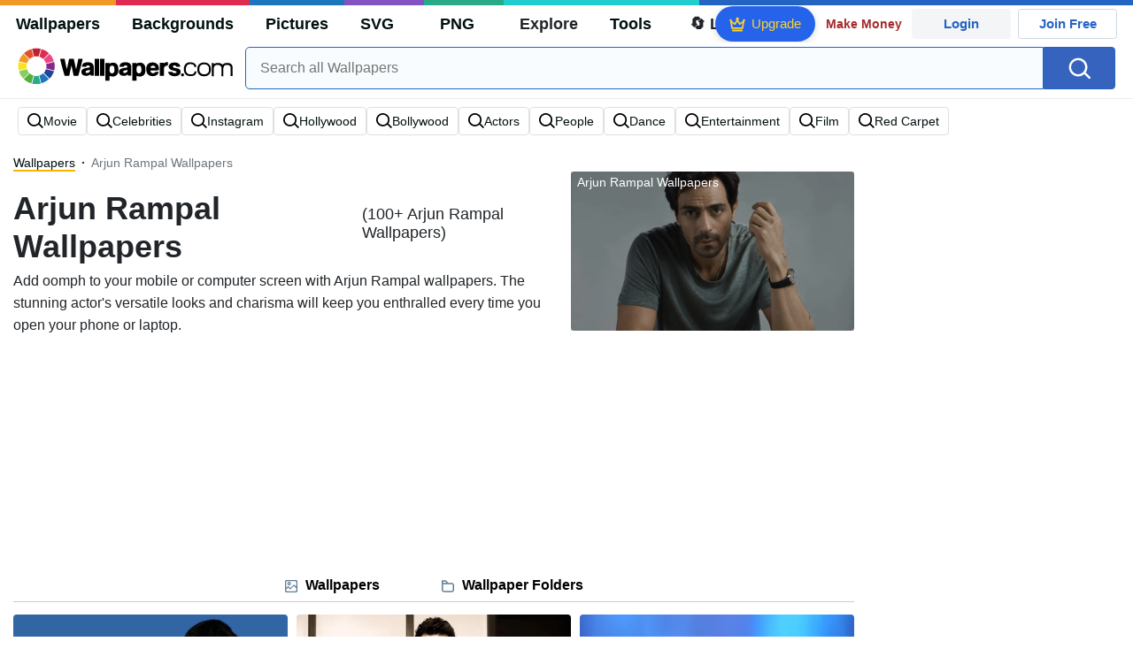

--- FILE ---
content_type: text/html; charset=UTF-8
request_url: https://wallpapers.com/arjun-rampal
body_size: 33793
content:
<!DOCTYPE html>
<html lang="en" >

<head>
    <meta name="viewport" content="width=device-width, initial-scale=1.0">
    <meta charset="UTF-8">
    
	<!-- This site is optimized with the Yoast SEO plugin v15.1.1 - https://yoast.com/wordpress/plugins/seo/ -->
	<title>[100+] Arjun Rampal Wallpapers | Wallpapers.com</title>
	<meta name="description" content="Download Arjun Rampal Wallpapers ✓ Get Free Arjun Rampal Wallpapers in sizes up to 8K ✓ 100% Free ✓ Download &amp; Personalise for all Devices." />
	<meta name="robots" content="index, follow, max-snippet:-1, max-image-preview:large, max-video-preview:-1" />
	<link rel="canonical" href="https://wallpapers.com/arjun-rampal" />
	<meta property="og:locale" content="en_US" />
	<meta property="og:type" content="article" />
	<meta property="og:title" content="[100+] Arjun Rampal Wallpapers | Wallpapers.com" />
	<meta property="og:description" content="Download Arjun Rampal Wallpapers ✓ Get Free Arjun Rampal Wallpapers in sizes up to 8K ✓ 100% Free ✓ Download &amp; Personalise for all Devices." />
	<meta property="og:url" content="https://wallpapers.com/arjun-rampal" />
	<meta property="og:site_name" content="Wallpapers.com" />
	<meta property="og:image" content="https://wallpapers.com/images/featured/arjun-rampal-bhosobhxk2jx5qow.jpg" />
	<meta property="og:image:width" content="1200" />
	<meta property="og:image:height" content="628" />
	<meta name="twitter:card" content="summary_large_image" />
	<!-- / Yoast SEO plugin. -->


<link rel='preconnect' href='http://ajax.googleapis.com' />
<link rel='preconnect' href='http://cdnjs.cloudflare.com' />
<link rel='preconnect' href='http://maxcdn.bootstrapcdn.com' />
<link rel="alternate" type="application/rss+xml" title="Wallpapers.com &raquo; Arjun Rampal Keywords Feed" href="https://wallpapers.com/arjun-rampal/feed" />
<!-- HANDLE_CSS_TAG wp-block-library --><!-- HANDLE_CSS_TAG elasticpress-related-posts-block --><!-- HANDLE_CSS_TAG amazonpolly --><!-- HANDLE_CSS_TAG bootstrap --><link rel='stylesheet' id='bootstrap-css'  href='//maxcdn.bootstrapcdn.com/bootstrap/4.5.2/css/bootstrap.min.css?ver=5.5.11' type='text/css' media='all' />
<!-- HANDLE_CSS_TAG awesomeplete --><link rel='preload' href='//cdnjs.cloudflare.com/ajax/libs/awesomplete/1.1.5/awesomplete.min.css?ver=5.5.11' as='style' id='awesomeplete' meida='all' onload='this.onload=null;this.rel="stylesheet"'><!-- HANDLE_CSS_TAG style --><link rel='stylesheet' id='style-css'  href='https://wallpapers.com/wp-content/themes/wallpapers.com/style.css?ver=1755511831' type='text/css' media='all' />
<!-- HANDLE_CSS_TAG promo --><link rel='preload' href='https://wallpapers.com/wp-content/themes/wallpapers.com/promo.css?ver=1687539677' as='style' id='promo' meida='all' onload='this.onload=null;this.rel="stylesheet"'><!-- HANDLE_CSS_TAG elasticpress-autosuggest --><!-- HANDLE_CSS_TAG codes-113038-scss-output --><link rel='stylesheet' id='codes-113038-scss-output-css'  href='//wallpapers.com/wp-content/custom_codes/113038-scss-output.css?ver=151' type='text/css' media='all' />
<!-- HANDLE_CSS_TAG codes-1352803-scss-output --><link rel='stylesheet' id='codes-1352803-scss-output-css'  href='//wallpapers.com/wp-content/custom_codes/1352803-scss-output.css?ver=681' type='text/css' media='all' />
<script type='text/javascript' src='//ajax.googleapis.com/ajax/libs/jquery/3.5.1/jquery.min.js?ver=5.5.11' id='jquery-js'></script>
<script type='text/javascript' src='https://wallpapers.com/wp-content/plugins/cn-lozad-2/assets/js/lozad.min.js?ver=1691476621' id='lozad-js-js'></script>
<script type='text/javascript' src='https://wallpapers.com/wp-content/plugins/cn-lozad-2/assets/js/lozad-custom.js?ver=1691941769' id='lozad-custom-script-js'></script>
<meta name="generator" content="WordPress 5.5.11" />
<script>
var l_page_type= 'keyword';
  // Get the current time in seconds
  const now = Math.floor(Date.now() / 1000);
  // Calculate a timestamp that only changes every 1 hr (3600 seconds)
  const ts = Math.floor(now / 3600) * 3600;

  // Create and append the script dynamically
    const script = document.createElement('script');
  script.src = 'https://wallpapers.com/wp-content/themes/wallpapers.com/js/static.js?ts=' + ts;
  document.head.appendChild(script);
</script><link rel="icon" href="https://wallpapers.com/wp-content/uploads/2020/09/fav-icon.png" sizes="32x32" />
<link rel="icon" href="https://wallpapers.com/wp-content/uploads/2020/09/fav-icon.png" sizes="192x192" />
<link rel="apple-touch-icon" href="https://wallpapers.com/wp-content/uploads/2020/09/fav-icon.png" />
<meta name="msapplication-TileImage" content="https://wallpapers.com/wp-content/uploads/2020/09/fav-icon.png" />
                        <link rel="preload" media="(min-width: 800px)" href="/images/featured/arjun-rampal-bhosobhxk2jx5qow.webp" as="image" fetchpriority='high' decoding='sync'>
                    <link rel="preload" media="(max-width: 799px)" href="/images/featured-small/arjun-rampal-bhosobhxk2jx5qow.webp" as="image" fetchpriority='high' decoding='sync'>
            <link rel="preload" href="https://wallpapers.com/wp-content/themes/wallpapers.com/res/sprite.svg?v=12" as="image" type="image/svg+xml">
        <link rel="alternate" hreflang="x-default" href="https://wallpapers.com/arjun-rampal" />
    <link rel="alternate" hreflang="en" href="https://wallpapers.com/arjun-rampal" />
        <link ref="alternate" hreflang="da" href="https://dk.wallpapers.com/arjun-rampal"/>
        <link ref="alternate" hreflang="de" href="https://de.wallpapers.com/arjun-rampal"/>
        <link ref="alternate" hreflang="sv" href="https://se.wallpapers.com/arjun-rampal"/>
        <link ref="alternate" hreflang="pt" href="https://pt.wallpapers.com/arjun-rampal"/>
        <link ref="alternate" hreflang="it" href="https://it.wallpapers.com/arjun-rampal"/>
        <link ref="alternate" hreflang="es" href="https://es.wallpapers.com/arjun-rampal"/>
        <link ref="alternate" hreflang="nl" href="https://nl.wallpapers.com/arjun-rampal"/>
        <link ref="alternate" hreflang="fr" href="https://fr.wallpapers.com/arjun-rampal"/>
        <link ref="alternate" hreflang="id" href="https://bahasa.wallpapers.com/arjun-rampal"/>
        <link ref="alternate" hreflang="nb" href="https://no.wallpapers.com/arjun-rampal"/>
        <link ref="alternate" hreflang="fi" href="https://fi.wallpapers.com/arjun-rampal"/>
            <script type="text/javascript">var JS_LINKS={"DK":"dk.wallpapers.com\/arjun-rampal","DE":"de.wallpapers.com\/arjun-rampal","SE":"se.wallpapers.com\/arjun-rampal","PT":"pt.wallpapers.com\/arjun-rampal","IT":"it.wallpapers.com\/arjun-rampal","ES":"es.wallpapers.com\/arjun-rampal","NL":"nl.wallpapers.com\/arjun-rampal","FR":"fr.wallpapers.com\/arjun-rampal","ID":"bahasa.wallpapers.com\/arjun-rampal","NB":"no.wallpapers.com\/arjun-rampal","FI":"fi.wallpapers.com\/arjun-rampal"}</script>
            <link rel="preload" href="https://fonts.googleapis.com/css2?family=Roboto:wght@400;700&display=swap" as="style">
    <link rel="icon" href="https://wallpapers.com/wp-content/themes/wallpapers.com/src/fav-icon.svg" >
                <script type="application/ld+json">
		{"@context":"https://schema.org","@graph":[{"@type":"CollectionPage","headline":"Arjun Rampal Wallpapers","description":"Download Arjun Rampal wallpaper images for any device and screen size. High quality Arjun Rampal wallpapers and images! Customize your desktop, mobile phone and tablet with our wide variety of cool and interesting Arjun Rampal wallpapers in just a few clicks.","url":"https://wallpapers.com/arjun-rampal","@id":"https://wallpapers.com/arjun-rampal#collectionpage","inLanguage":"en","relatedLink":["https://wallpapers.com"],"significantLink":["https://wallpapers.com/movie","https://wallpapers.com/celebrities","https://wallpapers.com/instagram","https://wallpapers.com/hollywood","https://wallpapers.com/bollywood","https://wallpapers.com/actors","https://wallpapers.com/people","https://wallpapers.com/dance","https://wallpapers.com/entertainment","https://wallpapers.com/film"],"isPartOf":{"@type":"WebSite","@id":"https://wallpapers.com#website"},"mainEntity":{"@type":"itemList","@id":"https://wallpapers.com/arjun-rampal#itemlist","itemListElement":[{"@type":"ImageObject","@id":"https://wallpapers.com/#/schema/image/3whfyogqz8aa60oe","name":"Download Arjun Rampal On Blue Background Wallpaper","caption":"Arjun Rampal On Blue BackgroundWallpaper","description":"Arjun Rampal On Blue BackgroundWallpaper","license":"https://wallpapers.com/dmca","acquireLicensePage":"https://wallpapers.com/wallpapers/arjun-rampal-on-blue-background-3whfyogqz8aa60oe.html","datePublished":"2023-09-01T12:00:00+00:00","contentUrl":"https://wallpapers.com/images/hd/arjun-rampal-on-blue-background-3whfyogqz8aa60oe.jpg","thumbnailUrl":"https://wallpapers.com/images/thumbnail/arjun-rampal-on-blue-background-3whfyogqz8aa60oe.jpg","encodingFormat":"image/jpeg","isPartOf":{"@type":"WebPage","url":"https://wallpapers.com/wallpapers/arjun-rampal-on-blue-background-3whfyogqz8aa60oe.html","name":"Download Arjun Rampal On Blue Background Wallpaper"}},{"@type":"ImageObject","@id":"https://wallpapers.com/#/schema/image/tuor3ov4d4h9pqbn","name":"Download Arjun Rampal, The Epitome Of Bollywood Charm Wallpaper","caption":"Arjun Rampal, The Epitome Of Bollywood CharmWallpaper","description":"Arjun Rampal, The Epitome Of Bollywood CharmWallpaper","license":"https://wallpapers.com/dmca","acquireLicensePage":"https://wallpapers.com/wallpapers/arjun-rampal-the-epitome-of-bollywood-charm-tuor3ov4d4h9pqbn.html","datePublished":"2023-09-01T12:00:00+00:00","contentUrl":"https://wallpapers.com/images/hd/arjun-rampal-the-epitome-of-bollywood-charm-tuor3ov4d4h9pqbn.jpg","thumbnailUrl":"https://wallpapers.com/images/thumbnail/arjun-rampal-the-epitome-of-bollywood-charm-tuor3ov4d4h9pqbn.jpg","encodingFormat":"image/jpeg","isPartOf":{"@type":"WebPage","url":"https://wallpapers.com/wallpapers/arjun-rampal-the-epitome-of-bollywood-charm-tuor3ov4d4h9pqbn.html","name":"Download Arjun Rampal, The Epitome Of Bollywood Charm Wallpaper"}},{"@type":"ImageObject","@id":"https://wallpapers.com/#/schema/image/welzdaldy19o51ud","name":"Download Smiling Arjun Rampal In Suit Wallpaper","caption":"Smiling Arjun Rampal In SuitWallpaper","description":"Smiling Arjun Rampal In SuitWallpaper","license":"https://wallpapers.com/dmca","acquireLicensePage":"https://wallpapers.com/wallpapers/smiling-arjun-rampal-in-suit-welzdaldy19o51ud.html","datePublished":"2023-09-01T12:00:00+00:00","contentUrl":"https://wallpapers.com/images/hd/smiling-arjun-rampal-in-suit-welzdaldy19o51ud.jpg","thumbnailUrl":"https://wallpapers.com/images/thumbnail/smiling-arjun-rampal-in-suit-welzdaldy19o51ud.jpg","encodingFormat":"image/jpeg","isPartOf":{"@type":"WebPage","url":"https://wallpapers.com/wallpapers/smiling-arjun-rampal-in-suit-welzdaldy19o51ud.html","name":"Download Smiling Arjun Rampal In Suit Wallpaper"}},{"@type":"ImageObject","@id":"https://wallpapers.com/#/schema/image/2dw0rprzf7dao7eb","name":"Download Arjun Rampal Side View Wallpaper","caption":"Arjun Rampal Side ViewWallpaper","description":"Arjun Rampal Side ViewWallpaper","license":"https://wallpapers.com/dmca","acquireLicensePage":"https://wallpapers.com/wallpapers/arjun-rampal-side-view-2dw0rprzf7dao7eb.html","datePublished":"2023-09-01T12:00:00+00:00","contentUrl":"https://wallpapers.com/images/hd/arjun-rampal-side-view-2dw0rprzf7dao7eb.jpg","thumbnailUrl":"https://wallpapers.com/images/thumbnail/arjun-rampal-side-view-2dw0rprzf7dao7eb.jpg","encodingFormat":"image/jpeg","isPartOf":{"@type":"WebPage","url":"https://wallpapers.com/wallpapers/arjun-rampal-side-view-2dw0rprzf7dao7eb.html","name":"Download Arjun Rampal Side View Wallpaper"}},{"@type":"ImageObject","@id":"https://wallpapers.com/#/schema/image/z82g14rx6d5wzteo","name":"Download Smoking Arjun Rampal Answering Call Wallpaper","caption":"Smoking Arjun Rampal Answering CallWallpaper","description":"Smoking Arjun Rampal Answering CallWallpaper","license":"https://wallpapers.com/dmca","acquireLicensePage":"https://wallpapers.com/wallpapers/smoking-arjun-rampal-answering-call-z82g14rx6d5wzteo.html","datePublished":"2023-09-01T12:00:00+00:00","contentUrl":"https://wallpapers.com/images/hd/smoking-arjun-rampal-answering-call-z82g14rx6d5wzteo.jpg","thumbnailUrl":"https://wallpapers.com/images/thumbnail/smoking-arjun-rampal-answering-call-z82g14rx6d5wzteo.jpg","encodingFormat":"image/jpeg","isPartOf":{"@type":"WebPage","url":"https://wallpapers.com/wallpapers/smoking-arjun-rampal-answering-call-z82g14rx6d5wzteo.html","name":"Download Smoking Arjun Rampal Answering Call Wallpaper"}},{"@type":"ImageObject","@id":"https://wallpapers.com/#/schema/image/00lpae6w228c9oge","name":"Download Smiling Arjun Rampal Black And White Wallpaper","caption":"Smiling Arjun Rampal Black And WhiteWallpaper","description":"Smiling Arjun Rampal Black And WhiteWallpaper","license":"https://wallpapers.com/dmca","acquireLicensePage":"https://wallpapers.com/wallpapers/smiling-arjun-rampal-black-and-white-00lpae6w228c9oge.html","datePublished":"2023-09-01T12:00:00+00:00","contentUrl":"https://wallpapers.com/images/hd/smiling-arjun-rampal-black-and-white-00lpae6w228c9oge.jpg","thumbnailUrl":"https://wallpapers.com/images/thumbnail/smiling-arjun-rampal-black-and-white-00lpae6w228c9oge.jpg","encodingFormat":"image/jpeg","isPartOf":{"@type":"WebPage","url":"https://wallpapers.com/wallpapers/smiling-arjun-rampal-black-and-white-00lpae6w228c9oge.html","name":"Download Smiling Arjun Rampal Black And White Wallpaper"}},{"@type":"ImageObject","@id":"https://wallpapers.com/#/schema/image/l8tjut123y9jcooc","name":"Download Arjun Rampal Wearing Shades Wallpaper","caption":"Arjun Rampal Wearing ShadesWallpaper","description":"Arjun Rampal Wearing ShadesWallpaper","license":"https://wallpapers.com/dmca","acquireLicensePage":"https://wallpapers.com/wallpapers/arjun-rampal-wearing-shades-l8tjut123y9jcooc.html","datePublished":"2023-09-01T12:00:00+00:00","contentUrl":"https://wallpapers.com/images/hd/arjun-rampal-wearing-shades-l8tjut123y9jcooc.jpg","thumbnailUrl":"https://wallpapers.com/images/thumbnail/arjun-rampal-wearing-shades-l8tjut123y9jcooc.jpg","encodingFormat":"image/jpeg","isPartOf":{"@type":"WebPage","url":"https://wallpapers.com/wallpapers/arjun-rampal-wearing-shades-l8tjut123y9jcooc.html","name":"Download Arjun Rampal Wearing Shades Wallpaper"}},{"@type":"ImageObject","@id":"https://wallpapers.com/#/schema/image/ngghhcopdajocmo3","name":"Download Arjun Rampal In Formal Attire Wallpaper","caption":"Arjun Rampal In Formal AttireWallpaper","description":"Arjun Rampal In Formal AttireWallpaper","license":"https://wallpapers.com/dmca","acquireLicensePage":"https://wallpapers.com/wallpapers/arjun-rampal-in-formal-attire-ngghhcopdajocmo3.html","datePublished":"2023-09-01T12:00:00+00:00","contentUrl":"https://wallpapers.com/images/hd/arjun-rampal-in-formal-attire-ngghhcopdajocmo3.jpg","thumbnailUrl":"https://wallpapers.com/images/thumbnail/arjun-rampal-in-formal-attire-ngghhcopdajocmo3.jpg","encodingFormat":"image/jpeg","isPartOf":{"@type":"WebPage","url":"https://wallpapers.com/wallpapers/arjun-rampal-in-formal-attire-ngghhcopdajocmo3.html","name":"Download Arjun Rampal In Formal Attire Wallpaper"}},{"@type":"ImageObject","@id":"https://wallpapers.com/#/schema/image/turrgb184ejqp90g","name":"Download Arjun Rampal Serious Talk Wallpaper","caption":"Arjun Rampal Serious TalkWallpaper","description":"Arjun Rampal Serious TalkWallpaper","license":"https://wallpapers.com/dmca","acquireLicensePage":"https://wallpapers.com/wallpapers/arjun-rampal-serious-talk-turrgb184ejqp90g.html","datePublished":"2023-09-01T12:00:00+00:00","contentUrl":"https://wallpapers.com/images/hd/arjun-rampal-serious-talk-turrgb184ejqp90g.jpg","thumbnailUrl":"https://wallpapers.com/images/thumbnail/arjun-rampal-serious-talk-turrgb184ejqp90g.jpg","encodingFormat":"image/jpeg","isPartOf":{"@type":"WebPage","url":"https://wallpapers.com/wallpapers/arjun-rampal-serious-talk-turrgb184ejqp90g.html","name":"Download Arjun Rampal Serious Talk Wallpaper"}},{"@type":"ImageObject","@id":"https://wallpapers.com/#/schema/image/kn2dt34fhmc7edm1","name":"Download Captivating Look Of Arjun Rampal Wallpaper","caption":"Captivating Look Of Arjun RampalWallpaper","description":"Captivating Look Of Arjun RampalWallpaper","license":"https://wallpapers.com/dmca","acquireLicensePage":"https://wallpapers.com/wallpapers/captivating-look-of-arjun-rampal-kn2dt34fhmc7edm1.html","datePublished":"2023-12-31T11:01:05+00:00","contentUrl":"https://wallpapers.com/images/hd/captivating-look-of-arjun-rampal-kn2dt34fhmc7edm1.jpg","thumbnailUrl":"https://wallpapers.com/images/thumbnail/captivating-look-of-arjun-rampal-kn2dt34fhmc7edm1.jpg","encodingFormat":"image/jpeg","isPartOf":{"@type":"WebPage","url":"https://wallpapers.com/wallpapers/captivating-look-of-arjun-rampal-kn2dt34fhmc7edm1.html","name":"Download Captivating Look Of Arjun Rampal Wallpaper"}},{"@type":"ImageObject","@id":"https://wallpapers.com/#/schema/image/q7lw2i8hkpwhgk3v","name":"Download Arjun Rampal And Shah Rukh Khan Wallpaper","caption":"Arjun Rampal And Shah Rukh KhanWallpaper","description":"Arjun Rampal And Shah Rukh KhanWallpaper","license":"https://wallpapers.com/dmca","acquireLicensePage":"https://wallpapers.com/wallpapers/arjun-rampal-and-shah-rukh-khan-q7lw2i8hkpwhgk3v.html","datePublished":"2023-09-01T12:00:00+00:00","contentUrl":"https://wallpapers.com/images/hd/arjun-rampal-and-shah-rukh-khan-q7lw2i8hkpwhgk3v.jpg","thumbnailUrl":"https://wallpapers.com/images/thumbnail/arjun-rampal-and-shah-rukh-khan-q7lw2i8hkpwhgk3v.jpg","encodingFormat":"image/jpeg","isPartOf":{"@type":"WebPage","url":"https://wallpapers.com/wallpapers/arjun-rampal-and-shah-rukh-khan-q7lw2i8hkpwhgk3v.html","name":"Download Arjun Rampal And Shah Rukh Khan Wallpaper"}},{"@type":"ImageObject","@id":"https://wallpapers.com/#/schema/image/yam0oxi4x5h45nrd","name":"Download Arjun Rampal Expensive Look Wallpaper","caption":"Arjun Rampal Expensive LookWallpaper","description":"Arjun Rampal Expensive LookWallpaper","license":"https://wallpapers.com/dmca","acquireLicensePage":"https://wallpapers.com/wallpapers/arjun-rampal-expensive-look-yam0oxi4x5h45nrd.html","datePublished":"2023-09-01T12:00:00+00:00","contentUrl":"https://wallpapers.com/images/hd/arjun-rampal-expensive-look-yam0oxi4x5h45nrd.jpg","thumbnailUrl":"https://wallpapers.com/images/thumbnail/arjun-rampal-expensive-look-yam0oxi4x5h45nrd.jpg","encodingFormat":"image/jpeg","isPartOf":{"@type":"WebPage","url":"https://wallpapers.com/wallpapers/arjun-rampal-expensive-look-yam0oxi4x5h45nrd.html","name":"Download Arjun Rampal Expensive Look Wallpaper"}},{"@type":"ImageObject","@id":"https://wallpapers.com/#/schema/image/sezqcig85gnip4q4","name":"Download Arjun Rampal In Checkered Suit Wallpaper","caption":"Arjun Rampal In Checkered SuitWallpaper","description":"Arjun Rampal In Checkered SuitWallpaper","license":"https://wallpapers.com/dmca","acquireLicensePage":"https://wallpapers.com/wallpapers/arjun-rampal-in-checkered-suit-sezqcig85gnip4q4.html","datePublished":"2023-09-01T12:00:00+00:00","contentUrl":"https://wallpapers.com/images/hd/arjun-rampal-in-checkered-suit-sezqcig85gnip4q4.jpg","thumbnailUrl":"https://wallpapers.com/images/thumbnail/arjun-rampal-in-checkered-suit-sezqcig85gnip4q4.jpg","encodingFormat":"image/jpeg","isPartOf":{"@type":"WebPage","url":"https://wallpapers.com/wallpapers/arjun-rampal-in-checkered-suit-sezqcig85gnip4q4.html","name":"Download Arjun Rampal In Checkered Suit Wallpaper"}},{"@type":"ImageObject","@id":"https://wallpapers.com/#/schema/image/5jwf1s7lswashdc1","name":"Download Arjun Rampal Flexing His Muscles Wallpaper","caption":"Arjun Rampal Flexing His MusclesWallpaper","description":"Arjun Rampal Flexing His MusclesWallpaper","license":"https://wallpapers.com/dmca","acquireLicensePage":"https://wallpapers.com/wallpapers/arjun-rampal-flexing-his-muscles-5jwf1s7lswashdc1.html","datePublished":"2023-09-01T12:00:00+00:00","contentUrl":"https://wallpapers.com/images/hd/arjun-rampal-flexing-his-muscles-5jwf1s7lswashdc1.jpg","thumbnailUrl":"https://wallpapers.com/images/thumbnail/arjun-rampal-flexing-his-muscles-5jwf1s7lswashdc1.jpg","encodingFormat":"image/jpeg","isPartOf":{"@type":"WebPage","url":"https://wallpapers.com/wallpapers/arjun-rampal-flexing-his-muscles-5jwf1s7lswashdc1.html","name":"Download Arjun Rampal Flexing His Muscles Wallpaper"}},{"@type":"ImageObject","@id":"https://wallpapers.com/#/schema/image/vwxh2k6iurpjwpzz","name":"Download Arjun Rampal On Green Background Wallpaper","caption":"Arjun Rampal On Green BackgroundWallpaper","description":"Arjun Rampal On Green BackgroundWallpaper","license":"https://wallpapers.com/dmca","acquireLicensePage":"https://wallpapers.com/wallpapers/arjun-rampal-on-green-background-vwxh2k6iurpjwpzz.html","datePublished":"2023-09-01T12:00:00+00:00","contentUrl":"https://wallpapers.com/images/hd/arjun-rampal-on-green-background-vwxh2k6iurpjwpzz.jpg","thumbnailUrl":"https://wallpapers.com/images/thumbnail/arjun-rampal-on-green-background-vwxh2k6iurpjwpzz.jpg","encodingFormat":"image/jpeg","isPartOf":{"@type":"WebPage","url":"https://wallpapers.com/wallpapers/arjun-rampal-on-green-background-vwxh2k6iurpjwpzz.html","name":"Download Arjun Rampal On Green Background Wallpaper"}},{"@type":"ImageObject","@id":"https://wallpapers.com/#/schema/image/qe3pqm890rlhh4xs","name":"Download Arjun Rampal Hand On Face Wallpaper","caption":"Arjun Rampal Hand On FaceWallpaper","description":"Arjun Rampal Hand On FaceWallpaper","license":"https://wallpapers.com/dmca","acquireLicensePage":"https://wallpapers.com/wallpapers/arjun-rampal-hand-on-face-qe3pqm890rlhh4xs.html","datePublished":"2023-09-01T12:00:00+00:00","contentUrl":"https://wallpapers.com/images/hd/arjun-rampal-hand-on-face-qe3pqm890rlhh4xs.jpg","thumbnailUrl":"https://wallpapers.com/images/thumbnail/arjun-rampal-hand-on-face-qe3pqm890rlhh4xs.jpg","encodingFormat":"image/jpeg","isPartOf":{"@type":"WebPage","url":"https://wallpapers.com/wallpapers/arjun-rampal-hand-on-face-qe3pqm890rlhh4xs.html","name":"Download Arjun Rampal Hand On Face Wallpaper"}},{"@type":"ImageObject","@id":"https://wallpapers.com/#/schema/image/1hqlaedyaykzizyn","name":"Download Furious Arjun Rampal In The Rain Wallpaper","caption":"Furious Arjun Rampal In The RainWallpaper","description":"Furious Arjun Rampal In The RainWallpaper","license":"https://wallpapers.com/dmca","acquireLicensePage":"https://wallpapers.com/wallpapers/furious-arjun-rampal-in-the-rain-1hqlaedyaykzizyn.html","datePublished":"2023-09-01T12:00:00+00:00","contentUrl":"https://wallpapers.com/images/hd/furious-arjun-rampal-in-the-rain-1hqlaedyaykzizyn.jpg","thumbnailUrl":"https://wallpapers.com/images/thumbnail/furious-arjun-rampal-in-the-rain-1hqlaedyaykzizyn.jpg","encodingFormat":"image/jpeg","isPartOf":{"@type":"WebPage","url":"https://wallpapers.com/wallpapers/furious-arjun-rampal-in-the-rain-1hqlaedyaykzizyn.html","name":"Download Furious Arjun Rampal In The Rain Wallpaper"}},{"@type":"ImageObject","@id":"https://wallpapers.com/#/schema/image/30yiok4x994ghjib","name":"Download Indian Actor Arjun Rampal Posing For A Photoshoot. Wallpaper","caption":"Indian Actor Arjun Rampal Posing For A Photoshoot.Wallpaper","description":"Indian Actor Arjun Rampal Posing For A Photoshoot.Wallpaper","license":"https://wallpapers.com/dmca","acquireLicensePage":"https://wallpapers.com/wallpapers/indian-actor-arjun-rampal-posing-for-a-photoshoot-30yiok4x994ghjib.html","datePublished":"2023-12-31T11:01:05+00:00","contentUrl":"https://wallpapers.com/images/hd/indian-actor-arjun-rampal-posing-for-a-photoshoot-30yiok4x994ghjib.jpg","thumbnailUrl":"https://wallpapers.com/images/thumbnail/indian-actor-arjun-rampal-posing-for-a-photoshoot-30yiok4x994ghjib.jpg","encodingFormat":"image/jpeg","isPartOf":{"@type":"WebPage","url":"https://wallpapers.com/wallpapers/indian-actor-arjun-rampal-posing-for-a-photoshoot-30yiok4x994ghjib.html","name":"Download Indian Actor Arjun Rampal Posing For A Photoshoot. Wallpaper"}},{"@type":"ImageObject","@id":"https://wallpapers.com/#/schema/image/1ubb1wyqdh1sz1h7","name":"Download Arjun Rampal And Chitrangada Singh Wallpaper","caption":"Arjun Rampal And Chitrangada SinghWallpaper","description":"Arjun Rampal And Chitrangada SinghWallpaper","license":"https://wallpapers.com/dmca","acquireLicensePage":"https://wallpapers.com/wallpapers/arjun-rampal-and-chitrangada-singh-1ubb1wyqdh1sz1h7.html","datePublished":"2023-09-01T12:00:00+00:00","contentUrl":"https://wallpapers.com/images/hd/arjun-rampal-and-chitrangada-singh-1ubb1wyqdh1sz1h7.jpg","thumbnailUrl":"https://wallpapers.com/images/thumbnail/arjun-rampal-and-chitrangada-singh-1ubb1wyqdh1sz1h7.jpg","encodingFormat":"image/jpeg","isPartOf":{"@type":"WebPage","url":"https://wallpapers.com/wallpapers/arjun-rampal-and-chitrangada-singh-1ubb1wyqdh1sz1h7.html","name":"Download Arjun Rampal And Chitrangada Singh Wallpaper"}},{"@type":"ImageObject","@id":"https://wallpapers.com/#/schema/image/jq8xw21ezex1uzls","name":"Download Arjun Rampal In Black Leather Jacket Wallpaper","caption":"Arjun Rampal In Black Leather JacketWallpaper","description":"Arjun Rampal In Black Leather JacketWallpaper","license":"https://wallpapers.com/dmca","acquireLicensePage":"https://wallpapers.com/wallpapers/arjun-rampal-in-black-leather-jacket-jq8xw21ezex1uzls.html","datePublished":"2023-09-01T12:00:00+00:00","contentUrl":"https://wallpapers.com/images/hd/arjun-rampal-in-black-leather-jacket-jq8xw21ezex1uzls.jpg","thumbnailUrl":"https://wallpapers.com/images/thumbnail/arjun-rampal-in-black-leather-jacket-jq8xw21ezex1uzls.jpg","encodingFormat":"image/jpeg","isPartOf":{"@type":"WebPage","url":"https://wallpapers.com/wallpapers/arjun-rampal-in-black-leather-jacket-jq8xw21ezex1uzls.html","name":"Download Arjun Rampal In Black Leather Jacket Wallpaper"}},{"@type":"ImageObject","@id":"https://wallpapers.com/#/schema/image/syl0usc45ec78sq5","name":"Download Fine Arjun Rampal In Black Coat Wallpaper","caption":"Fine Arjun Rampal In Black CoatWallpaper","description":"Fine Arjun Rampal In Black CoatWallpaper","license":"https://wallpapers.com/dmca","acquireLicensePage":"https://wallpapers.com/wallpapers/fine-arjun-rampal-in-black-coat-syl0usc45ec78sq5.html","datePublished":"2023-09-01T12:00:00+00:00","contentUrl":"https://wallpapers.com/images/hd/fine-arjun-rampal-in-black-coat-syl0usc45ec78sq5.jpg","thumbnailUrl":"https://wallpapers.com/images/thumbnail/fine-arjun-rampal-in-black-coat-syl0usc45ec78sq5.jpg","encodingFormat":"image/jpeg","isPartOf":{"@type":"WebPage","url":"https://wallpapers.com/wallpapers/fine-arjun-rampal-in-black-coat-syl0usc45ec78sq5.html","name":"Download Fine Arjun Rampal In Black Coat Wallpaper"}},{"@type":"ImageObject","@id":"https://wallpapers.com/#/schema/image/p47gibmyotum95ov","name":"Download Arjun Rampal Holding A Gun Wallpaper","caption":"Arjun Rampal Holding A GunWallpaper","description":"Arjun Rampal Holding A GunWallpaper","license":"https://wallpapers.com/dmca","acquireLicensePage":"https://wallpapers.com/wallpapers/arjun-rampal-holding-a-gun-p47gibmyotum95ov.html","datePublished":"2023-09-01T12:00:00+00:00","contentUrl":"https://wallpapers.com/images/hd/arjun-rampal-holding-a-gun-p47gibmyotum95ov.jpg","thumbnailUrl":"https://wallpapers.com/images/thumbnail/arjun-rampal-holding-a-gun-p47gibmyotum95ov.jpg","encodingFormat":"image/jpeg","isPartOf":{"@type":"WebPage","url":"https://wallpapers.com/wallpapers/arjun-rampal-holding-a-gun-p47gibmyotum95ov.html","name":"Download Arjun Rampal Holding A Gun Wallpaper"}},{"@type":"ImageObject","@id":"https://wallpapers.com/#/schema/image/7d9x08p8o9oonvnq","name":"Download Handsome Indian Actor Arjun Rampal Wallpaper","caption":"Handsome Indian Actor Arjun RampalWallpaper","description":"Handsome Indian Actor Arjun RampalWallpaper","license":"https://wallpapers.com/dmca","acquireLicensePage":"https://wallpapers.com/wallpapers/handsome-indian-actor-arjun-rampal-7d9x08p8o9oonvnq.html","datePublished":"2023-09-01T12:00:00+00:00","contentUrl":"https://wallpapers.com/images/hd/handsome-indian-actor-arjun-rampal-7d9x08p8o9oonvnq.jpg","thumbnailUrl":"https://wallpapers.com/images/thumbnail/handsome-indian-actor-arjun-rampal-7d9x08p8o9oonvnq.jpg","encodingFormat":"image/jpeg","isPartOf":{"@type":"WebPage","url":"https://wallpapers.com/wallpapers/handsome-indian-actor-arjun-rampal-7d9x08p8o9oonvnq.html","name":"Download Handsome Indian Actor Arjun Rampal Wallpaper"}},{"@type":"ImageObject","@id":"https://wallpapers.com/#/schema/image/91vhdqlzew3j7p47","name":"Download Bollywood Star Arjun Rampal In Pensive Gaze Wallpaper","caption":"Bollywood Star Arjun Rampal In Pensive GazeWallpaper","description":"Bollywood Star Arjun Rampal In Pensive GazeWallpaper","license":"https://wallpapers.com/dmca","acquireLicensePage":"https://wallpapers.com/wallpapers/bollywood-star-arjun-rampal-in-pensive-gaze-91vhdqlzew3j7p47.html","datePublished":"2023-09-01T12:00:00+00:00","contentUrl":"https://wallpapers.com/images/hd/bollywood-star-arjun-rampal-in-pensive-gaze-91vhdqlzew3j7p47.jpg","thumbnailUrl":"https://wallpapers.com/images/thumbnail/bollywood-star-arjun-rampal-in-pensive-gaze-91vhdqlzew3j7p47.jpg","encodingFormat":"image/jpeg","isPartOf":{"@type":"WebPage","url":"https://wallpapers.com/wallpapers/bollywood-star-arjun-rampal-in-pensive-gaze-91vhdqlzew3j7p47.html","name":"Download Bollywood Star Arjun Rampal In Pensive Gaze Wallpaper"}},{"@type":"ImageObject","@id":"https://wallpapers.com/#/schema/image/up7aq4e3tcg8eafu","name":"Download Arjun Rampal Spinning A Fedora Hat Wallpaper","caption":"Arjun Rampal Spinning A Fedora HatWallpaper","description":"Arjun Rampal Spinning A Fedora HatWallpaper","license":"https://wallpapers.com/dmca","acquireLicensePage":"https://wallpapers.com/wallpapers/arjun-rampal-spinning-a-fedora-hat-up7aq4e3tcg8eafu.html","datePublished":"2023-09-01T12:00:00+00:00","contentUrl":"https://wallpapers.com/images/hd/arjun-rampal-spinning-a-fedora-hat-up7aq4e3tcg8eafu.jpg","thumbnailUrl":"https://wallpapers.com/images/thumbnail/arjun-rampal-spinning-a-fedora-hat-up7aq4e3tcg8eafu.jpg","encodingFormat":"image/jpeg","isPartOf":{"@type":"WebPage","url":"https://wallpapers.com/wallpapers/arjun-rampal-spinning-a-fedora-hat-up7aq4e3tcg8eafu.html","name":"Download Arjun Rampal Spinning A Fedora Hat Wallpaper"}},{"@type":"ImageObject","@id":"https://wallpapers.com/#/schema/image/oyk1rg6jfy5dr7fg","name":"Download Arjun Rampal With Fedora Hat Wallpaper","caption":"Arjun Rampal With Fedora HatWallpaper","description":"Arjun Rampal With Fedora HatWallpaper","license":"https://wallpapers.com/dmca","acquireLicensePage":"https://wallpapers.com/wallpapers/arjun-rampal-with-fedora-hat-oyk1rg6jfy5dr7fg.html","datePublished":"2023-09-01T12:00:00+00:00","contentUrl":"https://wallpapers.com/images/hd/arjun-rampal-with-fedora-hat-oyk1rg6jfy5dr7fg.jpg","thumbnailUrl":"https://wallpapers.com/images/thumbnail/arjun-rampal-with-fedora-hat-oyk1rg6jfy5dr7fg.jpg","encodingFormat":"image/jpeg","isPartOf":{"@type":"WebPage","url":"https://wallpapers.com/wallpapers/arjun-rampal-with-fedora-hat-oyk1rg6jfy5dr7fg.html","name":"Download Arjun Rampal With Fedora Hat Wallpaper"}},{"@type":"ImageObject","@id":"https://wallpapers.com/#/schema/image/xwejvst5zmvmcppj","name":"Download Arjun Rampal By The Mirror Wallpaper","caption":"Arjun Rampal By The MirrorWallpaper","description":"Arjun Rampal By The MirrorWallpaper","license":"https://wallpapers.com/dmca","acquireLicensePage":"https://wallpapers.com/wallpapers/arjun-rampal-by-the-mirror-xwejvst5zmvmcppj.html","datePublished":"2023-09-01T12:00:00+00:00","contentUrl":"https://wallpapers.com/images/hd/arjun-rampal-by-the-mirror-xwejvst5zmvmcppj.jpg","thumbnailUrl":"https://wallpapers.com/images/thumbnail/arjun-rampal-by-the-mirror-xwejvst5zmvmcppj.jpg","encodingFormat":"image/jpeg","isPartOf":{"@type":"WebPage","url":"https://wallpapers.com/wallpapers/arjun-rampal-by-the-mirror-xwejvst5zmvmcppj.html","name":"Download Arjun Rampal By The Mirror Wallpaper"}},{"@type":"ImageObject","@id":"https://wallpapers.com/#/schema/image/8pzrgtbcg2rve7si","name":"Download Arjun Rampal And Jacqueline Fernandez Wallpaper","caption":"Arjun Rampal And Jacqueline FernandezWallpaper","description":"Arjun Rampal And Jacqueline FernandezWallpaper","license":"https://wallpapers.com/dmca","acquireLicensePage":"https://wallpapers.com/wallpapers/arjun-rampal-and-jacqueline-fernandez-8pzrgtbcg2rve7si.html","datePublished":"2023-09-01T12:00:00+00:00","contentUrl":"https://wallpapers.com/images/hd/arjun-rampal-and-jacqueline-fernandez-8pzrgtbcg2rve7si.jpg","thumbnailUrl":"https://wallpapers.com/images/thumbnail/arjun-rampal-and-jacqueline-fernandez-8pzrgtbcg2rve7si.jpg","encodingFormat":"image/jpeg","isPartOf":{"@type":"WebPage","url":"https://wallpapers.com/wallpapers/arjun-rampal-and-jacqueline-fernandez-8pzrgtbcg2rve7si.html","name":"Download Arjun Rampal And Jacqueline Fernandez Wallpaper"}},{"@type":"ImageObject","@id":"https://wallpapers.com/#/schema/image/ouxbwvl67f0x8zlq","name":"Download Arjun Rampal Showing Off His Charismatic Look In A Black Suit. Wallpaper","caption":"Arjun Rampal Showing Off His Charismatic Look In A Black Suit.Wallpaper","description":"Arjun Rampal Showing Off His Charismatic Look In A Black Suit.Wallpaper","license":"https://wallpapers.com/dmca","acquireLicensePage":"https://wallpapers.com/wallpapers/arjun-rampal-showing-off-his-charismatic-look-in-a-black-suit-ouxbwvl67f0x8zlq.html","datePublished":"2023-09-01T12:00:00+00:00","contentUrl":"https://wallpapers.com/images/hd/arjun-rampal-showing-off-his-charismatic-look-in-a-black-suit-ouxbwvl67f0x8zlq.jpg","thumbnailUrl":"https://wallpapers.com/images/thumbnail/arjun-rampal-showing-off-his-charismatic-look-in-a-black-suit-ouxbwvl67f0x8zlq.jpg","encodingFormat":"image/jpeg","isPartOf":{"@type":"WebPage","url":"https://wallpapers.com/wallpapers/arjun-rampal-showing-off-his-charismatic-look-in-a-black-suit-ouxbwvl67f0x8zlq.html","name":"Download Arjun Rampal Showing Off His Charismatic Look In A Black Suit. Wallpaper"}},{"@type":"ImageObject","@id":"https://wallpapers.com/#/schema/image/76eyp8fzzh4a4os2","name":"Download Wounded Arjun Rampal Wallpaper","caption":"Wounded Arjun RampalWallpaper","description":"Wounded Arjun RampalWallpaper","license":"https://wallpapers.com/dmca","acquireLicensePage":"https://wallpapers.com/wallpapers/wounded-arjun-rampal-76eyp8fzzh4a4os2.html","datePublished":"2023-09-01T12:00:00+00:00","contentUrl":"https://wallpapers.com/images/hd/wounded-arjun-rampal-76eyp8fzzh4a4os2.jpg","thumbnailUrl":"https://wallpapers.com/images/thumbnail/wounded-arjun-rampal-76eyp8fzzh4a4os2.jpg","encodingFormat":"image/jpeg","isPartOf":{"@type":"WebPage","url":"https://wallpapers.com/wallpapers/wounded-arjun-rampal-76eyp8fzzh4a4os2.html","name":"Download Wounded Arjun Rampal Wallpaper"}},{"@type":"ImageObject","@id":"https://wallpapers.com/#/schema/image/agd45ge3asa0rywl","name":"Download Arjun Rampal Grumpy Face Wallpaper","caption":"Arjun Rampal Grumpy FaceWallpaper","description":"Arjun Rampal Grumpy FaceWallpaper","license":"https://wallpapers.com/dmca","acquireLicensePage":"https://wallpapers.com/wallpapers/arjun-rampal-grumpy-face-agd45ge3asa0rywl.html","datePublished":"2023-09-01T12:00:00+00:00","contentUrl":"https://wallpapers.com/images/hd/arjun-rampal-grumpy-face-agd45ge3asa0rywl.jpg","thumbnailUrl":"https://wallpapers.com/images/thumbnail/arjun-rampal-grumpy-face-agd45ge3asa0rywl.jpg","encodingFormat":"image/jpeg","isPartOf":{"@type":"WebPage","url":"https://wallpapers.com/wallpapers/arjun-rampal-grumpy-face-agd45ge3asa0rywl.html","name":"Download Arjun Rampal Grumpy Face Wallpaper"}},{"@type":"ImageObject","@id":"https://wallpapers.com/#/schema/image/0fz6om7stxs869t9","name":"Download Arjun Rampal - Indian Cinema&#39;s Charming Superstar Wallpaper","caption":"Arjun Rampal - Indian Cinema&#39;s Charming SuperstarWallpaper","description":"Arjun Rampal - Indian Cinema&#39;s Charming SuperstarWallpaper","license":"https://wallpapers.com/dmca","acquireLicensePage":"https://wallpapers.com/wallpapers/arjun-rampal-indian-cinema-s-charming-superstar-0fz6om7stxs869t9.html","datePublished":"2023-09-01T12:00:00+00:00","contentUrl":"https://wallpapers.com/images/hd/arjun-rampal-indian-cinema-s-charming-superstar-0fz6om7stxs869t9.jpg","thumbnailUrl":"https://wallpapers.com/images/thumbnail/arjun-rampal-indian-cinema-s-charming-superstar-0fz6om7stxs869t9.jpg","encodingFormat":"image/jpeg","isPartOf":{"@type":"WebPage","url":"https://wallpapers.com/wallpapers/arjun-rampal-indian-cinema-s-charming-superstar-0fz6om7stxs869t9.html","name":"Download Arjun Rampal - Indian Cinema&#39;s Charming Superstar Wallpaper"}},{"@type":"ImageObject","@id":"https://wallpapers.com/#/schema/image/kklpf0i7f8ggbjyx","name":"Download Arjun Rampal In An Interview Wallpaper","caption":"Arjun Rampal In An InterviewWallpaper","description":"Arjun Rampal In An InterviewWallpaper","license":"https://wallpapers.com/dmca","acquireLicensePage":"https://wallpapers.com/wallpapers/arjun-rampal-in-an-interview-kklpf0i7f8ggbjyx.html","datePublished":"2023-09-01T12:00:00+00:00","contentUrl":"https://wallpapers.com/images/hd/arjun-rampal-in-an-interview-kklpf0i7f8ggbjyx.jpg","thumbnailUrl":"https://wallpapers.com/images/thumbnail/arjun-rampal-in-an-interview-kklpf0i7f8ggbjyx.jpg","encodingFormat":"image/jpeg","isPartOf":{"@type":"WebPage","url":"https://wallpapers.com/wallpapers/arjun-rampal-in-an-interview-kklpf0i7f8ggbjyx.html","name":"Download Arjun Rampal In An Interview Wallpaper"}},{"@type":"ImageObject","@id":"https://wallpapers.com/#/schema/image/to890nyqhaq0401c","name":"Download Arjun Rampal&#39;s Double Role Wallpaper","caption":"Arjun Rampal&#39;s Double RoleWallpaper","description":"Arjun Rampal&#39;s Double RoleWallpaper","license":"https://wallpapers.com/dmca","acquireLicensePage":"https://wallpapers.com/wallpapers/arjun-rampal-s-double-role-to890nyqhaq0401c.html","datePublished":"2023-09-01T12:00:00+00:00","contentUrl":"https://wallpapers.com/images/hd/arjun-rampal-s-double-role-to890nyqhaq0401c.jpg","thumbnailUrl":"https://wallpapers.com/images/thumbnail/arjun-rampal-s-double-role-to890nyqhaq0401c.jpg","encodingFormat":"image/jpeg","isPartOf":{"@type":"WebPage","url":"https://wallpapers.com/wallpapers/arjun-rampal-s-double-role-to890nyqhaq0401c.html","name":"Download Arjun Rampal&#39;s Double Role Wallpaper"}},{"@type":"ImageObject","@id":"https://wallpapers.com/#/schema/image/gdbmgkjyfcy4n93y","name":"Download Stylish Arjun Rampal On Fashion Show Wallpaper","caption":"Stylish Arjun Rampal On Fashion ShowWallpaper","description":"Stylish Arjun Rampal On Fashion ShowWallpaper","license":"https://wallpapers.com/dmca","acquireLicensePage":"https://wallpapers.com/wallpapers/stylish-arjun-rampal-on-fashion-show-gdbmgkjyfcy4n93y.html","datePublished":"2023-09-01T12:00:00+00:00","contentUrl":"https://wallpapers.com/images/hd/stylish-arjun-rampal-on-fashion-show-gdbmgkjyfcy4n93y.jpg","thumbnailUrl":"https://wallpapers.com/images/thumbnail/stylish-arjun-rampal-on-fashion-show-gdbmgkjyfcy4n93y.jpg","encodingFormat":"image/jpeg","isPartOf":{"@type":"WebPage","url":"https://wallpapers.com/wallpapers/stylish-arjun-rampal-on-fashion-show-gdbmgkjyfcy4n93y.html","name":"Download Stylish Arjun Rampal On Fashion Show Wallpaper"}},{"@type":"ImageObject","@id":"https://wallpapers.com/#/schema/image/spkijk45lbcf6hs4","name":"Download Formal Arjun Rampal On Wooden Wall Background Wallpaper","caption":"Formal Arjun Rampal On Wooden Wall BackgroundWallpaper","description":"Formal Arjun Rampal On Wooden Wall BackgroundWallpaper","license":"https://wallpapers.com/dmca","acquireLicensePage":"https://wallpapers.com/wallpapers/formal-arjun-rampal-on-wooden-wall-background-spkijk45lbcf6hs4.html","datePublished":"2023-09-01T12:00:00+00:00","contentUrl":"https://wallpapers.com/images/hd/formal-arjun-rampal-on-wooden-wall-background-spkijk45lbcf6hs4.jpg","thumbnailUrl":"https://wallpapers.com/images/thumbnail/formal-arjun-rampal-on-wooden-wall-background-spkijk45lbcf6hs4.jpg","encodingFormat":"image/jpeg","isPartOf":{"@type":"WebPage","url":"https://wallpapers.com/wallpapers/formal-arjun-rampal-on-wooden-wall-background-spkijk45lbcf6hs4.html","name":"Download Formal Arjun Rampal On Wooden Wall Background Wallpaper"}},{"@type":"ImageObject","@id":"https://wallpapers.com/#/schema/image/rhssug436k5cf9he","name":"Download Arjun Rampal As A Boxer Wallpaper","caption":"Arjun Rampal As A BoxerWallpaper","description":"Arjun Rampal As A BoxerWallpaper","license":"https://wallpapers.com/dmca","acquireLicensePage":"https://wallpapers.com/wallpapers/arjun-rampal-as-a-boxer-rhssug436k5cf9he.html","datePublished":"2023-09-01T12:00:00+00:00","contentUrl":"https://wallpapers.com/images/hd/arjun-rampal-as-a-boxer-rhssug436k5cf9he.jpg","thumbnailUrl":"https://wallpapers.com/images/thumbnail/arjun-rampal-as-a-boxer-rhssug436k5cf9he.jpg","encodingFormat":"image/jpeg","isPartOf":{"@type":"WebPage","url":"https://wallpapers.com/wallpapers/arjun-rampal-as-a-boxer-rhssug436k5cf9he.html","name":"Download Arjun Rampal As A Boxer Wallpaper"}},{"@type":"ImageObject","@id":"https://wallpapers.com/#/schema/image/vbq3j12t2fkrvq68","name":"Download Grayscale Arjun Rampal Playboy Wallpaper","caption":"Grayscale Arjun Rampal PlayboyWallpaper","description":"Grayscale Arjun Rampal PlayboyWallpaper","license":"https://wallpapers.com/dmca","acquireLicensePage":"https://wallpapers.com/wallpapers/grayscale-arjun-rampal-playboy-vbq3j12t2fkrvq68.html","datePublished":"2023-09-01T12:00:00+00:00","contentUrl":"https://wallpapers.com/images/hd/grayscale-arjun-rampal-playboy-vbq3j12t2fkrvq68.jpg","thumbnailUrl":"https://wallpapers.com/images/thumbnail/grayscale-arjun-rampal-playboy-vbq3j12t2fkrvq68.jpg","encodingFormat":"image/jpeg","isPartOf":{"@type":"WebPage","url":"https://wallpapers.com/wallpapers/grayscale-arjun-rampal-playboy-vbq3j12t2fkrvq68.html","name":"Download Grayscale Arjun Rampal Playboy Wallpaper"}},{"@type":"ImageObject","@id":"https://wallpapers.com/#/schema/image/qrto3xmjwpb6x1ws","name":"Download Arjun Rampal With Sunglasses Wallpaper","caption":"Arjun Rampal With SunglassesWallpaper","description":"Arjun Rampal With SunglassesWallpaper","license":"https://wallpapers.com/dmca","acquireLicensePage":"https://wallpapers.com/wallpapers/arjun-rampal-with-sunglasses-qrto3xmjwpb6x1ws.html","datePublished":"2023-09-01T12:00:00+00:00","contentUrl":"https://wallpapers.com/images/hd/arjun-rampal-with-sunglasses-qrto3xmjwpb6x1ws.jpg","thumbnailUrl":"https://wallpapers.com/images/thumbnail/arjun-rampal-with-sunglasses-qrto3xmjwpb6x1ws.jpg","encodingFormat":"image/jpeg","isPartOf":{"@type":"WebPage","url":"https://wallpapers.com/wallpapers/arjun-rampal-with-sunglasses-qrto3xmjwpb6x1ws.html","name":"Download Arjun Rampal With Sunglasses Wallpaper"}},{"@type":"ImageObject","@id":"https://wallpapers.com/#/schema/image/hc30gnk18qan90ij","name":"Download Arjun Rampal In Gray Suit Wallpaper","caption":"Arjun Rampal In Gray SuitWallpaper","description":"Arjun Rampal In Gray SuitWallpaper","license":"https://wallpapers.com/dmca","acquireLicensePage":"https://wallpapers.com/wallpapers/arjun-rampal-in-gray-suit-hc30gnk18qan90ij.html","datePublished":"2023-09-01T12:00:00+00:00","contentUrl":"https://wallpapers.com/images/hd/arjun-rampal-in-gray-suit-hc30gnk18qan90ij.jpg","thumbnailUrl":"https://wallpapers.com/images/thumbnail/arjun-rampal-in-gray-suit-hc30gnk18qan90ij.jpg","encodingFormat":"image/jpeg","isPartOf":{"@type":"WebPage","url":"https://wallpapers.com/wallpapers/arjun-rampal-in-gray-suit-hc30gnk18qan90ij.html","name":"Download Arjun Rampal In Gray Suit Wallpaper"}}]}}]}	</script>
                    <script type="application/ld+json">
		{"@context":"http://schema.org/","@type":"ImageObject","@id":"https://wallpapers.com/#/schema/image/arjun-rampal-bhosobhxk2jx5qow","name":"Arjun Rampal Wallpapers","caption":"Arjun Rampal Wallpapers Editor\u2019s Choice","license":"https://wallpapers.com/dmca","acquireLicensePage":"https://wallpapers.com/arjun-rampal","contentUrl":"https://wallpapers.com/images/featured-full/arjun-rampal-bhosobhxk2jx5qow.jpg","thumbnailUrl":"https://wallpapers.com/images/featured/arjun-rampal-bhosobhxk2jx5qow.jpg"}	</script>
            <style media="(max-width: 799px)">
li#item-1130885 { grid-row-end: span 6; }
li#item-2498177 { grid-row-end: span 6; }
li#item-1130881 { grid-row-end: span 6; }
li#item-1132227 { grid-row-end: span 5; }
li#item-1130992 { grid-row-end: span 5; }
li#item-1130887 { grid-row-end: span 6; }
li#item-1130878 { grid-row-end: span 5; }
li#item-1130882 { grid-row-end: span 6; }
li#item-1130896 { grid-row-end: span 6; }
li#item-2547181 { grid-row-end: span 6; }
li#item-1132229 { grid-row-end: span 5; }
li#item-1130902 { grid-row-end: span 6; }
li#item-1130877 { grid-row-end: span 5; }
li#item-1130904 { grid-row-end: span 6; }
li#item-1130876 { grid-row-end: span 5; }
li#item-1130891 { grid-row-end: span 5; }
li#item-1130903 { grid-row-end: span 5; }
li#item-2547180 { grid-row-end: span 6; }
li#item-1130890 { grid-row-end: span 5; }
li#item-1130889 { grid-row-end: span 6; }
li#item-1130873 { grid-row-end: span 6; }
li#item-1130895 { grid-row-end: span 6; }
li#item-1130989 { grid-row-end: span 5; }
li#item-2498180 { grid-row-end: span 6; }
li#item-1130900 { grid-row-end: span 6; }
li#item-1130880 { grid-row-end: span 6; }
li#item-1130886 { grid-row-end: span 5; }
li#item-1130991 { grid-row-end: span 5; }
li#item-2498178 { grid-row-end: span 6; }
li#item-1130993 { grid-row-end: span 6; }
li#item-1130884 { grid-row-end: span 6; }
li#item-2498181 { grid-row-end: span 6; }
li#item-1130893 { grid-row-end: span 6; }
li#item-1130990 { grid-row-end: span 7; }
li#item-1130901 { grid-row-end: span 6; }
li#item-1132226 { grid-row-end: span 6; }
li#item-1130874 { grid-row-end: span 8; }
li#item-1130894 { grid-row-end: span 6; }
li#item-1130883 { grid-row-end: span 6; }
li#item-1130892 { grid-row-end: span 6; }
</style>
<style media="(min-width: 800px)">
li#item-1130885 { grid-row-end: span 5; }
li#item-2498177 { grid-row-end: span 5; }
li#item-1130881 { grid-row-end: span 10; }
li#item-1132227 { grid-row-end: span 4; }
li#item-1130992 { grid-row-end: span 4; }
li#item-1130887 { grid-row-end: span 10; }
li#item-1130878 { grid-row-end: span 4; }
li#item-1130882 { grid-row-end: span 10; }
li#item-1130896 { grid-row-end: span 5; }
li#item-2547181 { grid-row-end: span 5; }
li#item-1132229 { grid-row-end: span 4; }
li#item-1130902 { grid-row-end: span 5; }
li#item-1130877 { grid-row-end: span 4; }
li#item-1130904 { grid-row-end: span 5; }
li#item-1130876 { grid-row-end: span 4; }
li#item-1130891 { grid-row-end: span 4; }
li#item-1130903 { grid-row-end: span 4; }
li#item-2547180 { grid-row-end: span 5; }
li#item-1130890 { grid-row-end: span 7; }
li#item-1130889 { grid-row-end: span 5; }
li#item-1130873 { grid-row-end: span 5; }
li#item-1130895 { grid-row-end: span 5; }
li#item-1130989 { grid-row-end: span 4; }
li#item-2498180 { grid-row-end: span 5; }
li#item-1130900 { grid-row-end: span 5; }
li#item-1130880 { grid-row-end: span 5; }
li#item-1130886 { grid-row-end: span 4; }
li#item-1130991 { grid-row-end: span 4; }
li#item-2498178 { grid-row-end: span 5; }
li#item-1130993 { grid-row-end: span 5; }
li#item-1130884 { grid-row-end: span 5; }
li#item-2498181 { grid-row-end: span 5; }
li#item-1130893 { grid-row-end: span 5; }
li#item-1130990 { grid-row-end: span 6; }
li#item-1130901 { grid-row-end: span 10; }
li#item-1132226 { grid-row-end: span 5; }
li#item-1130874 { grid-row-end: span 7; }
li#item-1130894 { grid-row-end: span 5; }
li#item-1130883 { grid-row-end: span 10; }
li#item-1130892 { grid-row-end: span 5; }
</style>
    <!-- Google Tag Manager -->
    <script>(function(w,d,s,l,i){w[l]=w[l]||[];w[l].push({'gtm.start':
                new Date().getTime(),event:'gtm.js'});var f=d.getElementsByTagName(s)[0],
            j=d.createElement(s),dl=l!='dataLayer'?'&l='+l:'';j.async=true;j.src=
            'https://www.googletagmanager.com/gtm.js?id='+i+dl;f.parentNode.insertBefore(j,f);
        })(window,document,'script','dataLayer','GTM-WV4522P');</script>
    <!-- End Google Tag Manager -->

    <script type="text/javascript">
        var ajax_url = 'https://wallpapers.com/wp-admin/admin-ajax.php';
    </script>
    <script async src="https://pagead2.googlesyndication.com/pagead/js/adsbygoogle.js?client=ca-pub-5734292711266667"
            crossorigin="anonymous"></script>

    <style type="text/css">
        .ads-container,.single .ads-container, .tax-keyword .ads-container{
            display: none;
        }
        .ads2-container {
            display: grid;
            place-items: center;
            margin-block: 10px;
        }
        .ads-desk2,.ads2-container.ads-tablet  {
            display: none ;
        }

        .a2leaderboard {
            height: 250px;
        }

        .single #a2lh.a2leaderboard {
            height: 50px;
        }

        @media (min-width: 800px) and (max-width: 1199px) {
            .ads-desk2,.ads2-container.ads-tablet  {
                display: grid!important;
            }
            .single #a2lh.a2leaderboard, .single .a2leaderboard {
                height: 90px;
            }
            .a2leaderboard {
                height: 90px;
            }
            .tax-keyword .a2leaderboard {
                max-width: 100%;
            }
            .keyword-box figure {
                display:none;
            }
        }

        @media (min-width: 1200px) {
            .ads-desk2  {
                display: grid!important;
            }

            .single .a2leaderboard {
                height: 250px;
            }

            .single #a2lh.a2leaderboard {
                height: 50px;
            }

            .tax-keyword .a2leaderboard {
                max-width: 100%;
            }
        }

        @media (min-width: 1200px) and (min-height: 750px) {
            .single .a2leaderboard, .single #a2lh.a2leaderboard {
                height: 250px;
            }
        }
    </style>
    
	
	<script data-sdk="l/1.1.11" data-cfasync="false" nowprocket src="https://html-load.com/loader.min.js" charset="UTF-8"></script>
<script data-cfasync="false" nowprocket>(function(){function t(){const n=["url","loader_light","close-error-report","message","recovery","host","href","width: 100vw; height: 100vh; z-index: 2147483647; position: fixed; left: 0; top: 0;","Fallback Failed","height","from","currentScript","name","link,style","appendChild","&error=","hostname","/loader.min.js","&domain=","iframe","getBoundingClientRect","forEach","location","752660zEiBtT","as_modal_loaded","querySelector","VGhlcmUgd2FzIGEgcHJvYmxlbSBsb2FkaW5nIHRoZSBwYWdlLiBQbGVhc2UgY2xpY2sgT0sgdG8gbGVhcm4gbW9yZS4=","none","localStorage","now","rtt","1281tPZMvf","35130TNbFSz","POST","as_index",'/loader.min.js"]',"map","display","Script not found","value","data",'script[src*="//',"width","https://report.error-report.com/modal?eventId=&error=","https://error-report.com/report","reload","setAttribute","last_bfa_at","src","addEventListener","6229072TALKwh","check","style","116705HZYhdk","script","2062ZhAIjt","getComputedStyle","3516AMVRQm","length","https://report.error-report.com/modal?eventId=&error=Vml0YWwgQVBJIGJsb2NrZWQ%3D&domain=","22296472lqEHoN","querySelectorAll","charCodeAt","as_","type","searchParams","68IPYZqv","createElement","onLine","append","removeEventListener","textContent","concat","loader-check","split","write","_fa_","toString","https://report.error-report.com/modal?eventId=","documentElement","error","18PfGiJj","remove","https://","btoa","1304994RQSQCJ","&url=","contains","Cannot find currentScript","connection","attributes","Failed to load script: ","title","setItem","text","outerHTML"];return(t=function(){return n})()}function n(o,e){const r=t();return(n=function(t,n){return r[t-=238]})(o,e)}(function(){const o=n,e=t();for(;;)try{if(820844===parseInt(o(249))/1+-parseInt(o(315))/2*(parseInt(o(317))/3)+parseInt(o(326))/4*(parseInt(o(313))/5)+parseInt(o(292))/6*(-parseInt(o(291))/7)+-parseInt(o(310))/8+-parseInt(o(245))/9*(-parseInt(o(283))/10)+parseInt(o(320))/11)break;e.push(e.shift())}catch(t){e.push(e.shift())}})(),(()=>{"use strict";const t=n,o=t=>{const o=n;let e=0;for(let n=0,r=t[o(318)];n<r;n++)e=(e<<5)-e+t[o(322)](n),e|=0;return e},e=class{static[t(311)](){const n=t;var e,r;let c=arguments[n(318)]>0&&void 0!==arguments[0]?arguments[0]:n(264),a=!(arguments[n(318)]>1&&void 0!==arguments[1])||arguments[1];const i=Date[n(289)](),s=i-i%864e5,d=s-864e5,l=s+864e5,u=n(323)+o(c+"_"+s),w=n(323)+o(c+"_"+d),h=n(323)+o(c+"_"+l);return u!==w&&u!==h&&w!==h&&!(null!==(e=null!==(r=window[u])&&void 0!==r?r:window[w])&&void 0!==e?e:window[h])&&(a&&(window[u]=!0,window[w]=!0,window[h]=!0),!0)}};function r(o,e){const r=t;try{window[r(288)][r(257)](window[r(282)][r(265)]+r(240)+btoa(r(307)),Date[r(289)]()[r(241)]())}catch(t){}try{!async function(t,o){const e=r;try{if(await async function(){const t=n;try{if(await async function(){const t=n;if(!navigator[t(328)])return!0;try{await fetch(location[t(266)])}catch(t){return!0}return!1}())return!0;try{if(navigator[t(253)][t(290)]>1e3)return!0}catch(t){}return!1}catch(t){return!1}}())return;const r=await async function(t){const o=n;try{const n=new URL(o(304));n[o(325)][o(329)](o(324),o(261)),n[o(325)][o(329)](o(256),""),n[o(325)][o(329)](o(263),t),n[o(325)][o(329)](o(260),location[o(266)]);const e=await fetch(n[o(266)],{method:o(293)});return await e[o(258)]()}catch(t){return o(244)}}(t);document[e(321)](e(273))[e(281)]((t=>{const n=e;t[n(246)](),t[n(331)]=""}));let a=!1;window[e(309)](e(263),(t=>{const n=e;n(284)===t[n(300)]&&(a=!0)}));const i=document[e(327)](e(279));i[e(308)]=e(242)[e(332)](r,e(275))[e(332)](btoa(t),e(278))[e(332)](o,e(250))[e(332)](btoa(location[e(266)])),i[e(306)](e(312),e(267)),document[e(243)][e(274)](i);const s=t=>{const n=e;n(262)===t[n(300)]&&(i[n(246)](),window[n(330)](n(263),s))};window[e(309)](e(263),s);const d=()=>{const t=e,n=i[t(280)]();return t(287)!==window[t(316)](i)[t(297)]&&0!==n[t(302)]&&0!==n[t(269)]};let l=!1;const u=setInterval((()=>{if(!document[e(251)](i))return clearInterval(u);d()||l||(clearInterval(u),l=!0,c(t,o))}),1e3);setTimeout((()=>{a||l||(l=!0,c(t,o))}),3e3)}catch(n){c(t,o)}}(o,e)}catch(t){c(o,e)}}function c(n,o){const e=t;try{const t=atob(e(286));!1!==confirm(t)?location[e(266)]=e(303)[e(332)](btoa(n),e(278))[e(332)](o,e(250))[e(332)](btoa(location[e(266)])):location[e(305)]()}catch(t){location[e(266)]=e(319)[e(332)](o)}}(()=>{const n=t,o=t=>n(255)[n(332)](t);let c="";try{var a,i;null===(a=document[n(271)])||void 0===a||a[n(246)]();const t=null!==(i=function(){const t=n,o=t(294)+window[t(248)](window[t(282)][t(276)]);return window[o]}())&&void 0!==i?i:0;if(!e[n(311)](n(333),!1))return;const s="html-load.com,fb.html-load.com,content-loader.com,fb.content-loader.com"[n(238)](",");c=s[0];const d=document[n(285)](n(301)[n(332)](s[t],n(295)));if(!d)throw new Error(n(298));const l=Array[n(270)](d[n(254)])[n(296)]((t=>({name:t[n(272)],value:t[n(299)]})));if(t+1<s[n(318)])return function(t,o){const e=n,r=e(294)+window[e(248)](window[e(282)][e(276)]);window[r]=o}(0,t+1),void function(t,o){const e=n;var r;const c=document[e(327)](e(314));o[e(281)]((t=>{const n=e;let{name:o,value:r}=t;return c[n(306)](o,r)})),c[e(306)](e(308),e(247)[e(332)](t,e(277))),document[e(239)](c[e(259)]);const a=null===(r=document[e(271)])||void 0===r?void 0:r[e(259)];if(!a)throw new Error(e(252));document[e(239)](a)}(s[t+1],l);r(o(n(268)),c)}catch(t){try{t=t[n(241)]()}catch(t){}r(o(t),c)}})()})();
})();</script>
	<link rel="stylesheet" href="https://assets.dictivatted-foothers.cloud/resources/css/main.min.css" />
</head>
<body
    class="archive tax-keyword term-arjun-rampal term-2032">
<!-- Google Tag Manager (noscript) -->
<noscript><iframe src="https://www.googletagmanager.com/ns.html?id=GTM-WV4522P"
                  height="0" width="0" style="display:none;visibility:hidden"></iframe></noscript>
<!-- End Google Tag Manager (noscript) -->
<div id="google_login_picker" style="position: fixed; right: 0px; top: 50px; z-index: 1025;"></div>
<div class="top-location-awareness-gp d-none" id="top-location-awareness-gp"><div class="text"><div id="top-location-awareness-message">Would you like to use Wallpapers.com in English?</div><div class="light-blue"><div class="dropdown">
  <button class="btn btn-secondary dropdown-toggle" type="button" id="dropdownMenuButton" data-toggle="dropdown" aria-haspopup="true" aria-expanded="false">
    View in different language
  </button>
  <div class="dropdown-menu" aria-labelledby="dropdownMenuButton"><a class="dropdown-item" href="#" data-value="IT" >Italian</a><a class="dropdown-item" href="#" data-value="NL" >Dutch</a><a class="dropdown-item" href="#" data-value="FR" >French</a><a class="dropdown-item" href="#" data-value="ID" >Indonesian</a><a class="dropdown-item" href="#" data-value="NB" >Norwegian</a><a class="dropdown-item" href="#" data-value="NO" >Norwegian</a><a class="dropdown-item" href="#" data-value="FI" >Finnish</a><a class="dropdown-item" href="#" data-value="DE" >Deutsch</a><a class="dropdown-item" href="#" data-value="DA" >Danish</a><a class="dropdown-item" href="#" data-value="PT" >Portuguese</a><a class="dropdown-item" href="#" data-value="SV" >Swedish</a><a class="dropdown-item" href="#" data-value="ES" >Spanish</a></div></div></div></div><div class="button-action"><button class="top-location-awareness-button" id="top-location-1" >No thanks, I'll stay here</button><a class="top-location-awareness-button" id="top-location-redirect-button" href="https://wallpapers.com/"> Visit Wallpapers.com in English</a></div><script>(function(){let n="",a="",t="",l={IT:{link:"it.wallpapers.com",lang:"Italian"},NL:{link:"nl.wallpapers.com",lang:"Dutch"},FR:{link:"fr.wallpapers.com",lang:"French"},ID:{link:"bahasa.wallpapers.com",lang:"Indonesian"},NB:{link:"no.wallpapers.com",lang:"Norwegian"},NO:{link:"no.wallpapers.com",lang:"Norwegian"},FI:{link:"fi.wallpapers.com",lang:"Finnish"},DE:{link:"de.wallpapers.com",lang:"Deutsch"},DA:{link:"dk.wallpapers.com",lang:"Danish"},PT:{link:"pt.wallpapers.com",lang:"Portuguese"},SV:{link:"se.wallpapers.com",lang:"Swedish"},ES:{link:"es.wallpapers.com",lang:"Spanish"}};for(var e in l)"undefined"!=typeof JS_LINKS&&JS_LINKS[e]&&(l[e].link=JS_LINKS[e]);var o;document.cookie.split("; ").forEach(function(e){var e=e.split("="),o=decodeURIComponent(e[0]),e=decodeURIComponent(e[1]);"country"===o&&(n=e),"lang"===o&&(t=e.split("-")[0].toUpperCase()),"language-preference"===o&&(a=e)}),console.log(n,a,t),""!==a?console.log("The language-preference cookie exists!"):(console.log("The language-preference cookie does not exist."),l[t]&&window.location.hostname!==l[t].link&&(console.log("has language"),(o=document.getElementById("top-location-awareness-gp")).className=o.className.replace("d-none",""),(o=document.querySelector("#top-location-redirect-button")).setAttribute("href","https://"+l[t].link),o.textContent="Visit Wallpapers.com in "+l[t].lang,document.querySelector("#top-location-awareness-message").textContent="Would you like to use Wallpapers.com in "+l[t].lang+"?")),document.querySelector("#top-location-1").addEventListener("click",function(){var e=new Date,e=new Date(e.getFullYear(),e.getMonth()+1,e.getDate());document.cookie="language-preference=value; expires="+e+"; path=/;",document.getElementById("top-location-awareness-gp").classList.add("d-none")}),document.querySelectorAll(".dropdown-item").forEach(e=>{e.addEventListener("click",function(e){e.preventDefault();var e=this.getAttribute("data-value"),o=(console.log("The selected option is: "+e),document.querySelector("#top-location-redirect-button"));o.setAttribute("href","https://"+l[e].link),o.textContent="Visit Wallpapers.com in "+l[e].lang,document.querySelector("#top-location-awareness-message").textContent="Would you like to use Wallpapers.com in "+l[e].lang+"?"})})})();</script></div><nav class="navgation">
    <div class="navbar" id="navbarMainContent">
        <ul class="navbar-nav mr-auto ml-auto">
                        <li class="menu-item menu-item-top menu-item-has-children menu-item-link sub-item neo-menu">
                <div class="menu-title">
                    <a href="https://wallpapers.com/" class="menu-item-link stretched-link" title="Wallpapers">Wallpapers</a>
                    <div class="toggle" onclick="$(this).parent().siblings('.submenu').toggleClass('show'); $(this).toggleClass('open')">
                        <svg class="toggle-mark">
                            <use href="/wp-content/themes/wallpapers.com/res/sprite.svg?v=20#arrow-blue-down"></use>
                        </svg>
                    </div>
                </div>
                <div class="submenu">
                    <div class="sub-menu-wrapper">
                        <ul class="submenu-cat navbar-cat navbar-mobile">
                                                            <li class="menu-item menu-item-type-taxonomy menu-item-object-keyword">
                                    <svg class="menu-item-mark">
                                        <use href="/wp-content/themes/wallpapers.com/res/sprite.svg?v=20#arrow-blue-right"></use>
                                    </svg>
                                    <a class="treat-link" href="https://wallpapers.com/4k" title="4k Wallpapers" data-tag-name="4k"><span>4k Wallpapers</span></a>
                                </li>
                                                            <li class="menu-item menu-item-type-taxonomy menu-item-object-keyword">
                                    <svg class="menu-item-mark">
                                        <use href="/wp-content/themes/wallpapers.com/res/sprite.svg?v=20#arrow-blue-right"></use>
                                    </svg>
                                    <a class="treat-link" href="https://wallpapers.com/aesthetic" title="Aesthetic Wallpapers" data-tag-name="Aesthetic"><span>Aesthetic Wallpapers</span></a>
                                </li>
                                                            <li class="menu-item menu-item-type-taxonomy menu-item-object-keyword">
                                    <svg class="menu-item-mark">
                                        <use href="/wp-content/themes/wallpapers.com/res/sprite.svg?v=20#arrow-blue-right"></use>
                                    </svg>
                                    <a class="treat-link" href="https://wallpapers.com/animal" title="Animal Wallpapers" data-tag-name="Animal"><span>Animal Wallpapers</span></a>
                                </li>
                                                            <li class="menu-item menu-item-type-taxonomy menu-item-object-keyword">
                                    <svg class="menu-item-mark">
                                        <use href="/wp-content/themes/wallpapers.com/res/sprite.svg?v=20#arrow-blue-right"></use>
                                    </svg>
                                    <a class="treat-link" href="https://wallpapers.com/anime" title="Anime Wallpapers" data-tag-name="Anime"><span>Anime Wallpapers</span></a>
                                </li>
                                                            <li class="menu-item menu-item-type-taxonomy menu-item-object-keyword">
                                    <svg class="menu-item-mark">
                                        <use href="/wp-content/themes/wallpapers.com/res/sprite.svg?v=20#arrow-blue-right"></use>
                                    </svg>
                                    <a class="treat-link" href="https://wallpapers.com/bart-simpson" title="Bart Simpson Wallpapers" data-tag-name="Bart Simpson"><span>Bart Simpson Wallpapers</span></a>
                                </li>
                                                            <li class="menu-item menu-item-type-taxonomy menu-item-object-keyword">
                                    <svg class="menu-item-mark">
                                        <use href="/wp-content/themes/wallpapers.com/res/sprite.svg?v=20#arrow-blue-right"></use>
                                    </svg>
                                    <a class="treat-link" href="https://wallpapers.com/brand" title="Brand Wallpapers" data-tag-name="Brand"><span>Brand Wallpapers</span></a>
                                </li>
                                                            <li class="menu-item menu-item-type-taxonomy menu-item-object-keyword">
                                    <svg class="menu-item-mark">
                                        <use href="/wp-content/themes/wallpapers.com/res/sprite.svg?v=20#arrow-blue-right"></use>
                                    </svg>
                                    <a class="treat-link" href="https://wallpapers.com/car" title="Car Wallpapers" data-tag-name="Car"><span>Car Wallpapers</span></a>
                                </li>
                                                            <li class="menu-item menu-item-type-taxonomy menu-item-object-keyword">
                                    <svg class="menu-item-mark">
                                        <use href="/wp-content/themes/wallpapers.com/res/sprite.svg?v=20#arrow-blue-right"></use>
                                    </svg>
                                    <a class="treat-link" href="https://wallpapers.com/cartoon" title="Cartoon Wallpapers" data-tag-name="Cartoon"><span>Cartoon Wallpapers</span></a>
                                </li>
                                                            <li class="menu-item menu-item-type-taxonomy menu-item-object-keyword">
                                    <svg class="menu-item-mark">
                                        <use href="/wp-content/themes/wallpapers.com/res/sprite.svg?v=20#arrow-blue-right"></use>
                                    </svg>
                                    <a class="treat-link" href="https://wallpapers.com/celebrities" title="Celebrities Wallpapers" data-tag-name="Celebrities"><span>Celebrities Wallpapers</span></a>
                                </li>
                                                            <li class="menu-item menu-item-type-taxonomy menu-item-object-keyword">
                                    <svg class="menu-item-mark">
                                        <use href="/wp-content/themes/wallpapers.com/res/sprite.svg?v=20#arrow-blue-right"></use>
                                    </svg>
                                    <a class="treat-link" href="https://wallpapers.com/christmas" title="Christmas Wallpapers" data-tag-name="Christmas"><span>Christmas Wallpapers</span></a>
                                </li>
                                                            <li class="menu-item menu-item-type-taxonomy menu-item-object-keyword">
                                    <svg class="menu-item-mark">
                                        <use href="/wp-content/themes/wallpapers.com/res/sprite.svg?v=20#arrow-blue-right"></use>
                                    </svg>
                                    <a class="treat-link" href="https://wallpapers.com/color" title="Color Wallpapers" data-tag-name="Color"><span>Color Wallpapers</span></a>
                                </li>
                                                            <li class="menu-item menu-item-type-taxonomy menu-item-object-keyword">
                                    <svg class="menu-item-mark">
                                        <use href="/wp-content/themes/wallpapers.com/res/sprite.svg?v=20#arrow-blue-right"></use>
                                    </svg>
                                    <a class="treat-link" href="https://wallpapers.com/cool" title="Cool Wallpapers" data-tag-name="Cool"><span>Cool Wallpapers</span></a>
                                </li>
                                                            <li class="menu-item menu-item-type-taxonomy menu-item-object-keyword">
                                    <svg class="menu-item-mark">
                                        <use href="/wp-content/themes/wallpapers.com/res/sprite.svg?v=20#arrow-blue-right"></use>
                                    </svg>
                                    <a class="treat-link" href="https://wallpapers.com/cute" title="Cute Wallpapers" data-tag-name="Cute"><span>Cute Wallpapers</span></a>
                                </li>
                                                            <li class="menu-item menu-item-type-taxonomy menu-item-object-keyword">
                                    <svg class="menu-item-mark">
                                        <use href="/wp-content/themes/wallpapers.com/res/sprite.svg?v=20#arrow-blue-right"></use>
                                    </svg>
                                    <a class="treat-link" href="https://wallpapers.com/device" title="Device Wallpapers" data-tag-name="Device"><span>Device Wallpapers</span></a>
                                </li>
                                                            <li class="menu-item menu-item-type-taxonomy menu-item-object-keyword">
                                    <svg class="menu-item-mark">
                                        <use href="/wp-content/themes/wallpapers.com/res/sprite.svg?v=20#arrow-blue-right"></use>
                                    </svg>
                                    <a class="treat-link" href="https://wallpapers.com/disney" title="Disney Wallpapers" data-tag-name="Disney"><span>Disney Wallpapers</span></a>
                                </li>
                                                            <li class="menu-item menu-item-type-taxonomy menu-item-object-keyword">
                                    <svg class="menu-item-mark">
                                        <use href="/wp-content/themes/wallpapers.com/res/sprite.svg?v=20#arrow-blue-right"></use>
                                    </svg>
                                    <a class="treat-link" href="https://wallpapers.com/emo" title="Emo Wallpapers" data-tag-name="Emo"><span>Emo Wallpapers</span></a>
                                </li>
                                                            <li class="menu-item menu-item-type-taxonomy menu-item-object-keyword">
                                    <svg class="menu-item-mark">
                                        <use href="/wp-content/themes/wallpapers.com/res/sprite.svg?v=20#arrow-blue-right"></use>
                                    </svg>
                                    <a class="treat-link" href="https://wallpapers.com/fantasy" title="Fantasy Wallpapers" data-tag-name="Fantasy"><span>Fantasy Wallpapers</span></a>
                                </li>
                                                            <li class="menu-item menu-item-type-taxonomy menu-item-object-keyword">
                                    <svg class="menu-item-mark">
                                        <use href="/wp-content/themes/wallpapers.com/res/sprite.svg?v=20#arrow-blue-right"></use>
                                    </svg>
                                    <a class="treat-link" href="https://wallpapers.com/flower" title="Flower Wallpapers" data-tag-name="Flower"><span>Flower Wallpapers</span></a>
                                </li>
                                                            <li class="menu-item menu-item-type-taxonomy menu-item-object-keyword">
                                    <svg class="menu-item-mark">
                                        <use href="/wp-content/themes/wallpapers.com/res/sprite.svg?v=20#arrow-blue-right"></use>
                                    </svg>
                                    <a class="treat-link" href="https://wallpapers.com/gaming" title="Gaming Wallpapers" data-tag-name="Gaming"><span>Gaming Wallpapers</span></a>
                                </li>
                                                            <li class="menu-item menu-item-type-taxonomy menu-item-object-keyword">
                                    <svg class="menu-item-mark">
                                        <use href="/wp-content/themes/wallpapers.com/res/sprite.svg?v=20#arrow-blue-right"></use>
                                    </svg>
                                    <a class="treat-link" href="https://wallpapers.com/holiday" title="Holiday Wallpapers" data-tag-name="Holiday"><span>Holiday Wallpapers</span></a>
                                </li>
                                                            <li class="menu-item menu-item-type-taxonomy menu-item-object-keyword">
                                    <svg class="menu-item-mark">
                                        <use href="/wp-content/themes/wallpapers.com/res/sprite.svg?v=20#arrow-blue-right"></use>
                                    </svg>
                                    <a class="treat-link" href="https://wallpapers.com/horror" title="Horror Wallpapers" data-tag-name="Horror"><span>Horror Wallpapers</span></a>
                                </li>
                                                            <li class="menu-item menu-item-type-taxonomy menu-item-object-keyword">
                                    <svg class="menu-item-mark">
                                        <use href="/wp-content/themes/wallpapers.com/res/sprite.svg?v=20#arrow-blue-right"></use>
                                    </svg>
                                    <a class="treat-link" href="https://wallpapers.com/iphone" title="IPhone Wallpapers" data-tag-name="IPhone"><span>IPhone Wallpapers</span></a>
                                </li>
                                                            <li class="menu-item menu-item-type-taxonomy menu-item-object-keyword">
                                    <svg class="menu-item-mark">
                                        <use href="/wp-content/themes/wallpapers.com/res/sprite.svg?v=20#arrow-blue-right"></use>
                                    </svg>
                                    <a class="treat-link" href="https://wallpapers.com/kill-la-kill" title="Kill La Kill Wallpapers" data-tag-name="Kill La Kill"><span>Kill La Kill Wallpapers</span></a>
                                </li>
                                                            <li class="menu-item menu-item-type-taxonomy menu-item-object-keyword">
                                    <svg class="menu-item-mark">
                                        <use href="/wp-content/themes/wallpapers.com/res/sprite.svg?v=20#arrow-blue-right"></use>
                                    </svg>
                                    <a class="treat-link" href="https://wallpapers.com/movie" title="Movie Wallpapers" data-tag-name="Movie"><span>Movie Wallpapers</span></a>
                                </li>
                                                            <li class="menu-item menu-item-type-taxonomy menu-item-object-keyword">
                                    <svg class="menu-item-mark">
                                        <use href="/wp-content/themes/wallpapers.com/res/sprite.svg?v=20#arrow-blue-right"></use>
                                    </svg>
                                    <a class="treat-link" href="https://wallpapers.com/music" title="Music Wallpapers" data-tag-name="Music"><span>Music Wallpapers</span></a>
                                </li>
                                                            <li class="menu-item menu-item-type-taxonomy menu-item-object-keyword">
                                    <svg class="menu-item-mark">
                                        <use href="/wp-content/themes/wallpapers.com/res/sprite.svg?v=20#arrow-blue-right"></use>
                                    </svg>
                                    <a class="treat-link" href="https://wallpapers.com/nature" title="Nature Wallpapers" data-tag-name="Nature"><span>Nature Wallpapers</span></a>
                                </li>
                                                            <li class="menu-item menu-item-type-taxonomy menu-item-object-keyword">
                                    <svg class="menu-item-mark">
                                        <use href="/wp-content/themes/wallpapers.com/res/sprite.svg?v=20#arrow-blue-right"></use>
                                    </svg>
                                    <a class="treat-link" href="https://wallpapers.com/nicholas-brendon" title="Nicholas Brendon Wallpapers" data-tag-name="Nicholas Brendon"><span>Nicholas Brendon Wallpapers</span></a>
                                </li>
                                                            <li class="menu-item menu-item-type-taxonomy menu-item-object-keyword">
                                    <svg class="menu-item-mark">
                                        <use href="/wp-content/themes/wallpapers.com/res/sprite.svg?v=20#arrow-blue-right"></use>
                                    </svg>
                                    <a class="treat-link" href="https://wallpapers.com/others" title="Others Wallpapers" data-tag-name="Others"><span>Others Wallpapers</span></a>
                                </li>
                                                            <li class="menu-item menu-item-type-taxonomy menu-item-object-keyword">
                                    <svg class="menu-item-mark">
                                        <use href="/wp-content/themes/wallpapers.com/res/sprite.svg?v=20#arrow-blue-right"></use>
                                    </svg>
                                    <a class="treat-link" href="https://wallpapers.com/peppa-pig" title="Peppa Pig Wallpapers" data-tag-name="Peppa Pig"><span>Peppa Pig Wallpapers</span></a>
                                </li>
                                                            <li class="menu-item menu-item-type-taxonomy menu-item-object-keyword">
                                    <svg class="menu-item-mark">
                                        <use href="/wp-content/themes/wallpapers.com/res/sprite.svg?v=20#arrow-blue-right"></use>
                                    </svg>
                                    <a class="treat-link" href="https://wallpapers.com/religious" title="Religious Wallpapers" data-tag-name="Religious"><span>Religious Wallpapers</span></a>
                                </li>
                                                            <li class="menu-item menu-item-type-taxonomy menu-item-object-keyword">
                                    <svg class="menu-item-mark">
                                        <use href="/wp-content/themes/wallpapers.com/res/sprite.svg?v=20#arrow-blue-right"></use>
                                    </svg>
                                    <a class="treat-link" href="https://wallpapers.com/space" title="Space Wallpapers" data-tag-name="Space"><span>Space Wallpapers</span></a>
                                </li>
                                                            <li class="menu-item menu-item-type-taxonomy menu-item-object-keyword">
                                    <svg class="menu-item-mark">
                                        <use href="/wp-content/themes/wallpapers.com/res/sprite.svg?v=20#arrow-blue-right"></use>
                                    </svg>
                                    <a class="treat-link" href="https://wallpapers.com/sports" title="Sports Wallpapers" data-tag-name="Sports"><span>Sports Wallpapers</span></a>
                                </li>
                                                            <li class="menu-item menu-item-type-taxonomy menu-item-object-keyword">
                                    <svg class="menu-item-mark">
                                        <use href="/wp-content/themes/wallpapers.com/res/sprite.svg?v=20#arrow-blue-right"></use>
                                    </svg>
                                    <a class="treat-link" href="https://wallpapers.com/superhero" title="Superhero Wallpapers" data-tag-name="Superhero"><span>Superhero Wallpapers</span></a>
                                </li>
                                                            <li class="menu-item menu-item-type-taxonomy menu-item-object-keyword">
                                    <svg class="menu-item-mark">
                                        <use href="/wp-content/themes/wallpapers.com/res/sprite.svg?v=20#arrow-blue-right"></use>
                                    </svg>
                                    <a class="treat-link" href="https://wallpapers.com/travel" title="Travel Wallpapers" data-tag-name="Travel"><span>Travel Wallpapers</span></a>
                                </li>
                                                            <li class="menu-item menu-item-type-taxonomy menu-item-object-keyword">
                                    <svg class="menu-item-mark">
                                        <use href="/wp-content/themes/wallpapers.com/res/sprite.svg?v=20#arrow-blue-right"></use>
                                    </svg>
                                    <a class="treat-link" href="https://wallpapers.com/tv-shows" title="Tv Shows Wallpapers" data-tag-name="Tv Shows"><span>Tv Shows Wallpapers</span></a>
                                </li>
                                                    </ul>
                    </div>
                </div>
            </li>
            <li class="menu-item menu-item-new menu-item-has-children menu-item-link sub-item neo-menu">
                <div class="menu-title">
                    <a href="https://wallpapers.com/backgrounds" class="menu-item-link stretched-link" title="Backgrounds">Backgrounds</a>
                    <div class="toggle" onclick="$(this).parent().siblings('.submenu').toggleClass('show'); $(this).toggleClass('open')">
                        <svg class="toggle-mark">
                            <use href="/wp-content/themes/wallpapers.com/res/sprite.svg?v=20#arrow-blue-down"></use>
                        </svg>
                    </div>
                </div>
                <div class="submenu">
                    <div class="sub-menu-wrapper">
                        <ul class="submenu-cat navbar-cat navbar-mobile">
                                                            <li class="menu-item menu-item-type-taxonomy menu-item-object-keyword">
                                    <svg class="menu-item-mark">
                                        <use href="/wp-content/themes/wallpapers.com/res/sprite.svg?v=20#arrow-blue-right"></use>
                                    </svg>
                                    <a class="treat-link" href="https://wallpapers.com/3d-background" title="3d Background" data-tag-name="3d"><span>3d Background</span></a>
                                </li>
                                                            <li class="menu-item menu-item-type-taxonomy menu-item-object-keyword">
                                    <svg class="menu-item-mark">
                                        <use href="/wp-content/themes/wallpapers.com/res/sprite.svg?v=20#arrow-blue-right"></use>
                                    </svg>
                                    <a class="treat-link" href="https://wallpapers.com/4k-background" title="4k Background" data-tag-name="4k"><span>4k Background</span></a>
                                </li>
                                                            <li class="menu-item menu-item-type-taxonomy menu-item-object-keyword">
                                    <svg class="menu-item-mark">
                                        <use href="/wp-content/themes/wallpapers.com/res/sprite.svg?v=20#arrow-blue-right"></use>
                                    </svg>
                                    <a class="treat-link" href="https://wallpapers.com/aesthetic-background" title="Aesthetic Background" data-tag-name="Aesthetic"><span>Aesthetic Background</span></a>
                                </li>
                                                            <li class="menu-item menu-item-type-taxonomy menu-item-object-keyword">
                                    <svg class="menu-item-mark">
                                        <use href="/wp-content/themes/wallpapers.com/res/sprite.svg?v=20#arrow-blue-right"></use>
                                    </svg>
                                    <a class="treat-link" href="https://wallpapers.com/among-us-background" title="Among Us Background" data-tag-name="Among Us"><span>Among Us Background</span></a>
                                </li>
                                                            <li class="menu-item menu-item-type-taxonomy menu-item-object-keyword">
                                    <svg class="menu-item-mark">
                                        <use href="/wp-content/themes/wallpapers.com/res/sprite.svg?v=20#arrow-blue-right"></use>
                                    </svg>
                                    <a class="treat-link" href="https://wallpapers.com/animated-background" title="Animated Background" data-tag-name="Animated"><span>Animated Background</span></a>
                                </li>
                                                            <li class="menu-item menu-item-type-taxonomy menu-item-object-keyword">
                                    <svg class="menu-item-mark">
                                        <use href="/wp-content/themes/wallpapers.com/res/sprite.svg?v=20#arrow-blue-right"></use>
                                    </svg>
                                    <a class="treat-link" href="https://wallpapers.com/apple-background" title="Apple Background" data-tag-name="Apple"><span>Apple Background</span></a>
                                </li>
                                                            <li class="menu-item menu-item-type-taxonomy menu-item-object-keyword">
                                    <svg class="menu-item-mark">
                                        <use href="/wp-content/themes/wallpapers.com/res/sprite.svg?v=20#arrow-blue-right"></use>
                                    </svg>
                                    <a class="treat-link" href="https://wallpapers.com/aquarium-background" title="Aquarium Background" data-tag-name="Aquarium"><span>Aquarium Background</span></a>
                                </li>
                                                            <li class="menu-item menu-item-type-taxonomy menu-item-object-keyword">
                                    <svg class="menu-item-mark">
                                        <use href="/wp-content/themes/wallpapers.com/res/sprite.svg?v=20#arrow-blue-right"></use>
                                    </svg>
                                    <a class="treat-link" href="https://wallpapers.com/basketball-background" title="Basketball Background" data-tag-name="Basketball"><span>Basketball Background</span></a>
                                </li>
                                                            <li class="menu-item menu-item-type-taxonomy menu-item-object-keyword">
                                    <svg class="menu-item-mark">
                                        <use href="/wp-content/themes/wallpapers.com/res/sprite.svg?v=20#arrow-blue-right"></use>
                                    </svg>
                                    <a class="treat-link" href="https://wallpapers.com/beach-background" title="Beach Background" data-tag-name="Beach"><span>Beach Background</span></a>
                                </li>
                                                            <li class="menu-item menu-item-type-taxonomy menu-item-object-keyword">
                                    <svg class="menu-item-mark">
                                        <use href="/wp-content/themes/wallpapers.com/res/sprite.svg?v=20#arrow-blue-right"></use>
                                    </svg>
                                    <a class="treat-link" href="https://wallpapers.com/beautiful-background" title="Beautiful Background" data-tag-name="Beautiful"><span>Beautiful Background</span></a>
                                </li>
                                                            <li class="menu-item menu-item-type-taxonomy menu-item-object-keyword">
                                    <svg class="menu-item-mark">
                                        <use href="/wp-content/themes/wallpapers.com/res/sprite.svg?v=20#arrow-blue-right"></use>
                                    </svg>
                                    <a class="treat-link" href="https://wallpapers.com/best-background" title="Best Background" data-tag-name="Best"><span>Best Background</span></a>
                                </li>
                                                            <li class="menu-item menu-item-type-taxonomy menu-item-object-keyword">
                                    <svg class="menu-item-mark">
                                        <use href="/wp-content/themes/wallpapers.com/res/sprite.svg?v=20#arrow-blue-right"></use>
                                    </svg>
                                    <a class="treat-link" href="https://wallpapers.com/blue-background" title="Blue Background" data-tag-name="Blue"><span>Blue Background</span></a>
                                </li>
                                                            <li class="menu-item menu-item-type-taxonomy menu-item-object-keyword">
                                    <svg class="menu-item-mark">
                                        <use href="/wp-content/themes/wallpapers.com/res/sprite.svg?v=20#arrow-blue-right"></use>
                                    </svg>
                                    <a class="treat-link" href="https://wallpapers.com/butterfly-background" title="Butterfly Background" data-tag-name="Butterfly"><span>Butterfly Background</span></a>
                                </li>
                                                            <li class="menu-item menu-item-type-taxonomy menu-item-object-keyword">
                                    <svg class="menu-item-mark">
                                        <use href="/wp-content/themes/wallpapers.com/res/sprite.svg?v=20#arrow-blue-right"></use>
                                    </svg>
                                    <a class="treat-link" href="https://wallpapers.com/cat-background" title="Cat Background" data-tag-name="Cat"><span>Cat Background</span></a>
                                </li>
                                                            <li class="menu-item menu-item-type-taxonomy menu-item-object-keyword">
                                    <svg class="menu-item-mark">
                                        <use href="/wp-content/themes/wallpapers.com/res/sprite.svg?v=20#arrow-blue-right"></use>
                                    </svg>
                                    <a class="treat-link" href="https://wallpapers.com/christian-background" title="Christian Background" data-tag-name="Christian"><span>Christian Background</span></a>
                                </li>
                                                            <li class="menu-item menu-item-type-taxonomy menu-item-object-keyword">
                                    <svg class="menu-item-mark">
                                        <use href="/wp-content/themes/wallpapers.com/res/sprite.svg?v=20#arrow-blue-right"></use>
                                    </svg>
                                    <a class="treat-link" href="https://wallpapers.com/chrome-background" title="Chrome Background" data-tag-name="Chrome"><span>Chrome Background</span></a>
                                </li>
                                                            <li class="menu-item menu-item-type-taxonomy menu-item-object-keyword">
                                    <svg class="menu-item-mark">
                                        <use href="/wp-content/themes/wallpapers.com/res/sprite.svg?v=20#arrow-blue-right"></use>
                                    </svg>
                                    <a class="treat-link" href="https://wallpapers.com/cool-desktop-background" title="Cool Desktop Background" data-tag-name="Cool Desktop"><span>Cool Desktop Background</span></a>
                                </li>
                                                            <li class="menu-item menu-item-type-taxonomy menu-item-object-keyword">
                                    <svg class="menu-item-mark">
                                        <use href="/wp-content/themes/wallpapers.com/res/sprite.svg?v=20#arrow-blue-right"></use>
                                    </svg>
                                    <a class="treat-link" href="https://wallpapers.com/creepy-background" title="Creepy Background" data-tag-name="Creepy"><span>Creepy Background</span></a>
                                </li>
                                                            <li class="menu-item menu-item-type-taxonomy menu-item-object-keyword">
                                    <svg class="menu-item-mark">
                                        <use href="/wp-content/themes/wallpapers.com/res/sprite.svg?v=20#arrow-blue-right"></use>
                                    </svg>
                                    <a class="treat-link" href="https://wallpapers.com/cute-fall-background" title="Cute Fall Background" data-tag-name="Cute Fall"><span>Cute Fall Background</span></a>
                                </li>
                                                            <li class="menu-item menu-item-type-taxonomy menu-item-object-keyword">
                                    <svg class="menu-item-mark">
                                        <use href="/wp-content/themes/wallpapers.com/res/sprite.svg?v=20#arrow-blue-right"></use>
                                    </svg>
                                    <a class="treat-link" href="https://wallpapers.com/cute-pink-background" title="Cute Pink Background" data-tag-name="Cute Pink"><span>Cute Pink Background</span></a>
                                </li>
                                                            <li class="menu-item menu-item-type-taxonomy menu-item-object-keyword">
                                    <svg class="menu-item-mark">
                                        <use href="/wp-content/themes/wallpapers.com/res/sprite.svg?v=20#arrow-blue-right"></use>
                                    </svg>
                                    <a class="treat-link" href="https://wallpapers.com/dark-background" title="Dark Background" data-tag-name="Dark"><span>Dark Background</span></a>
                                </li>
                                                            <li class="menu-item menu-item-type-taxonomy menu-item-object-keyword">
                                    <svg class="menu-item-mark">
                                        <use href="/wp-content/themes/wallpapers.com/res/sprite.svg?v=20#arrow-blue-right"></use>
                                    </svg>
                                    <a class="treat-link" href="https://wallpapers.com/desktop-background" title="Desktop Background" data-tag-name="Desktop"><span>Desktop Background</span></a>
                                </li>
                                                            <li class="menu-item menu-item-type-taxonomy menu-item-object-keyword">
                                    <svg class="menu-item-mark">
                                        <use href="/wp-content/themes/wallpapers.com/res/sprite.svg?v=20#arrow-blue-right"></use>
                                    </svg>
                                    <a class="treat-link" href="https://wallpapers.com/disney-background" title="Disney Background" data-tag-name="Disney"><span>Disney Background</span></a>
                                </li>
                                                            <li class="menu-item menu-item-type-taxonomy menu-item-object-keyword">
                                    <svg class="menu-item-mark">
                                        <use href="/wp-content/themes/wallpapers.com/res/sprite.svg?v=20#arrow-blue-right"></use>
                                    </svg>
                                    <a class="treat-link" href="https://wallpapers.com/dnd-background" title="Dnd Background" data-tag-name="Dnd"><span>Dnd Background</span></a>
                                </li>
                                                            <li class="menu-item menu-item-type-taxonomy menu-item-object-keyword">
                                    <svg class="menu-item-mark">
                                        <use href="/wp-content/themes/wallpapers.com/res/sprite.svg?v=20#arrow-blue-right"></use>
                                    </svg>
                                    <a class="treat-link" href="https://wallpapers.com/dog-background" title="Dog Background" data-tag-name="Dog"><span>Dog Background</span></a>
                                </li>
                                                            <li class="menu-item menu-item-type-taxonomy menu-item-object-keyword">
                                    <svg class="menu-item-mark">
                                        <use href="/wp-content/themes/wallpapers.com/res/sprite.svg?v=20#arrow-blue-right"></use>
                                    </svg>
                                    <a class="treat-link" href="https://wallpapers.com/dual-monitor-background" title="Dual Monitor Background" data-tag-name="Dual Monitor"><span>Dual Monitor Background</span></a>
                                </li>
                                                            <li class="menu-item menu-item-type-taxonomy menu-item-object-keyword">
                                    <svg class="menu-item-mark">
                                        <use href="/wp-content/themes/wallpapers.com/res/sprite.svg?v=20#arrow-blue-right"></use>
                                    </svg>
                                    <a class="treat-link" href="https://wallpapers.com/fall-background" title="Fall Background" data-tag-name="Fall"><span>Fall Background</span></a>
                                </li>
                                                            <li class="menu-item menu-item-type-taxonomy menu-item-object-keyword">
                                    <svg class="menu-item-mark">
                                        <use href="/wp-content/themes/wallpapers.com/res/sprite.svg?v=20#arrow-blue-right"></use>
                                    </svg>
                                    <a class="treat-link" href="https://wallpapers.com/football-background" title="Football Background" data-tag-name="Football"><span>Football Background</span></a>
                                </li>
                                                            <li class="menu-item menu-item-type-taxonomy menu-item-object-keyword">
                                    <svg class="menu-item-mark">
                                        <use href="/wp-content/themes/wallpapers.com/res/sprite.svg?v=20#arrow-blue-right"></use>
                                    </svg>
                                    <a class="treat-link" href="https://wallpapers.com/fortnite-background" title="Fortnite Background" data-tag-name="Fortnite"><span>Fortnite Background</span></a>
                                </li>
                                                            <li class="menu-item menu-item-type-taxonomy menu-item-object-keyword">
                                    <svg class="menu-item-mark">
                                        <use href="/wp-content/themes/wallpapers.com/res/sprite.svg?v=20#arrow-blue-right"></use>
                                    </svg>
                                    <a class="treat-link" href="https://wallpapers.com/funny-background" title="Funny Background" data-tag-name="Funny"><span>Funny Background</span></a>
                                </li>
                                                            <li class="menu-item menu-item-type-taxonomy menu-item-object-keyword">
                                    <svg class="menu-item-mark">
                                        <use href="/wp-content/themes/wallpapers.com/res/sprite.svg?v=20#arrow-blue-right"></use>
                                    </svg>
                                    <a class="treat-link" href="https://wallpapers.com/gaming-background" title="Gaming Background" data-tag-name="Gaming"><span>Gaming Background</span></a>
                                </li>
                                                            <li class="menu-item menu-item-type-taxonomy menu-item-object-keyword">
                                    <svg class="menu-item-mark">
                                        <use href="/wp-content/themes/wallpapers.com/res/sprite.svg?v=20#arrow-blue-right"></use>
                                    </svg>
                                    <a class="treat-link" href="https://wallpapers.com/girly-background" title="Girly Background" data-tag-name="Girly"><span>Girly Background</span></a>
                                </li>
                                                            <li class="menu-item menu-item-type-taxonomy menu-item-object-keyword">
                                    <svg class="menu-item-mark">
                                        <use href="/wp-content/themes/wallpapers.com/res/sprite.svg?v=20#arrow-blue-right"></use>
                                    </svg>
                                    <a class="treat-link" href="https://wallpapers.com/goku-background" title="Goku Background" data-tag-name="Goku"><span>Goku Background</span></a>
                                </li>
                                                            <li class="menu-item menu-item-type-taxonomy menu-item-object-keyword">
                                    <svg class="menu-item-mark">
                                        <use href="/wp-content/themes/wallpapers.com/res/sprite.svg?v=20#arrow-blue-right"></use>
                                    </svg>
                                    <a class="treat-link" href="https://wallpapers.com/good-background" title="Good Background" data-tag-name="Good"><span>Good Background</span></a>
                                </li>
                                                            <li class="menu-item menu-item-type-taxonomy menu-item-object-keyword">
                                    <svg class="menu-item-mark">
                                        <use href="/wp-content/themes/wallpapers.com/res/sprite.svg?v=20#arrow-blue-right"></use>
                                    </svg>
                                    <a class="treat-link" href="https://wallpapers.com/google-background" title="Google Background" data-tag-name="Google"><span>Google Background</span></a>
                                </li>
                                                            <li class="menu-item menu-item-type-taxonomy menu-item-object-keyword">
                                    <svg class="menu-item-mark">
                                        <use href="/wp-content/themes/wallpapers.com/res/sprite.svg?v=20#arrow-blue-right"></use>
                                    </svg>
                                    <a class="treat-link" href="https://wallpapers.com/google-chrome-background" title="Google Chrome Background" data-tag-name="Google Chrome"><span>Google Chrome Background</span></a>
                                </li>
                                                            <li class="menu-item menu-item-type-taxonomy menu-item-object-keyword">
                                    <svg class="menu-item-mark">
                                        <use href="/wp-content/themes/wallpapers.com/res/sprite.svg?v=20#arrow-blue-right"></use>
                                    </svg>
                                    <a class="treat-link" href="https://wallpapers.com/green-aesthetic-background" title="Green Aesthetic Background" data-tag-name="Green Aesthetic"><span>Green Aesthetic Background</span></a>
                                </li>
                                                            <li class="menu-item menu-item-type-taxonomy menu-item-object-keyword">
                                    <svg class="menu-item-mark">
                                        <use href="/wp-content/themes/wallpapers.com/res/sprite.svg?v=20#arrow-blue-right"></use>
                                    </svg>
                                    <a class="treat-link" href="https://wallpapers.com/halloween-background" title="Halloween Background" data-tag-name="Halloween"><span>Halloween Background</span></a>
                                </li>
                                                            <li class="menu-item menu-item-type-taxonomy menu-item-object-keyword">
                                    <svg class="menu-item-mark">
                                        <use href="/wp-content/themes/wallpapers.com/res/sprite.svg?v=20#arrow-blue-right"></use>
                                    </svg>
                                    <a class="treat-link" href="https://wallpapers.com/hd-background" title="Hd Background" data-tag-name="Hd"><span>Hd Background</span></a>
                                </li>
                                                            <li class="menu-item menu-item-type-taxonomy menu-item-object-keyword">
                                    <svg class="menu-item-mark">
                                        <use href="/wp-content/themes/wallpapers.com/res/sprite.svg?v=20#arrow-blue-right"></use>
                                    </svg>
                                    <a class="treat-link" href="https://wallpapers.com/iphone-background" title="Iphone Background" data-tag-name="Iphone"><span>Iphone Background</span></a>
                                </li>
                                                            <li class="menu-item menu-item-type-taxonomy menu-item-object-keyword">
                                    <svg class="menu-item-mark">
                                        <use href="/wp-content/themes/wallpapers.com/res/sprite.svg?v=20#arrow-blue-right"></use>
                                    </svg>
                                    <a class="treat-link" href="https://wallpapers.com/kawaii-background" title="Kawaii Background" data-tag-name="Kawaii"><span>Kawaii Background</span></a>
                                </li>
                                                            <li class="menu-item menu-item-type-taxonomy menu-item-object-keyword">
                                    <svg class="menu-item-mark">
                                        <use href="/wp-content/themes/wallpapers.com/res/sprite.svg?v=20#arrow-blue-right"></use>
                                    </svg>
                                    <a class="treat-link" href="https://wallpapers.com/kuromi-background" title="Kuromi Background" data-tag-name="Kuromi"><span>Kuromi Background</span></a>
                                </li>
                                                            <li class="menu-item menu-item-type-taxonomy menu-item-object-keyword">
                                    <svg class="menu-item-mark">
                                        <use href="/wp-content/themes/wallpapers.com/res/sprite.svg?v=20#arrow-blue-right"></use>
                                    </svg>
                                    <a class="treat-link" href="https://wallpapers.com/lamborghini-background" title="Lamborghini Background" data-tag-name="Lamborghini"><span>Lamborghini Background</span></a>
                                </li>
                                                            <li class="menu-item menu-item-type-taxonomy menu-item-object-keyword">
                                    <svg class="menu-item-mark">
                                        <use href="/wp-content/themes/wallpapers.com/res/sprite.svg?v=20#arrow-blue-right"></use>
                                    </svg>
                                    <a class="treat-link" href="https://wallpapers.com/landscape-background" title="Landscape Background" data-tag-name="Landscape"><span>Landscape Background</span></a>
                                </li>
                                                            <li class="menu-item menu-item-type-taxonomy menu-item-object-keyword">
                                    <svg class="menu-item-mark">
                                        <use href="/wp-content/themes/wallpapers.com/res/sprite.svg?v=20#arrow-blue-right"></use>
                                    </svg>
                                    <a class="treat-link" href="https://wallpapers.com/meme-background" title="Meme Background" data-tag-name="Meme"><span>Meme Background</span></a>
                                </li>
                                                            <li class="menu-item menu-item-type-taxonomy menu-item-object-keyword">
                                    <svg class="menu-item-mark">
                                        <use href="/wp-content/themes/wallpapers.com/res/sprite.svg?v=20#arrow-blue-right"></use>
                                    </svg>
                                    <a class="treat-link" href="https://wallpapers.com/microsoft-teams-background" title="Microsoft Teams Background" data-tag-name="Microsoft Teams"><span>Microsoft Teams Background</span></a>
                                </li>
                                                            <li class="menu-item menu-item-type-taxonomy menu-item-object-keyword">
                                    <svg class="menu-item-mark">
                                        <use href="/wp-content/themes/wallpapers.com/res/sprite.svg?v=20#arrow-blue-right"></use>
                                    </svg>
                                    <a class="treat-link" href="https://wallpapers.com/minecraft-background" title="Minecraft Background" data-tag-name="Minecraft"><span>Minecraft Background</span></a>
                                </li>
                                                            <li class="menu-item menu-item-type-taxonomy menu-item-object-keyword">
                                    <svg class="menu-item-mark">
                                        <use href="/wp-content/themes/wallpapers.com/res/sprite.svg?v=20#arrow-blue-right"></use>
                                    </svg>
                                    <a class="treat-link" href="https://wallpapers.com/mtg-background" title="Mtg Background" data-tag-name="Mtg"><span>Mtg Background</span></a>
                                </li>
                                                            <li class="menu-item menu-item-type-taxonomy menu-item-object-keyword">
                                    <svg class="menu-item-mark">
                                        <use href="/wp-content/themes/wallpapers.com/res/sprite.svg?v=20#arrow-blue-right"></use>
                                    </svg>
                                    <a class="treat-link" href="https://wallpapers.com/nature-background" title="Nature Background" data-tag-name="Nature"><span>Nature Background</span></a>
                                </li>
                                                            <li class="menu-item menu-item-type-taxonomy menu-item-object-keyword">
                                    <svg class="menu-item-mark">
                                        <use href="/wp-content/themes/wallpapers.com/res/sprite.svg?v=20#arrow-blue-right"></use>
                                    </svg>
                                    <a class="treat-link" href="https://wallpapers.com/nice-background" title="Nice Background" data-tag-name="Nice"><span>Nice Background</span></a>
                                </li>
                                                            <li class="menu-item menu-item-type-taxonomy menu-item-object-keyword">
                                    <svg class="menu-item-mark">
                                        <use href="/wp-content/themes/wallpapers.com/res/sprite.svg?v=20#arrow-blue-right"></use>
                                    </svg>
                                    <a class="treat-link" href="https://wallpapers.com/oled-background" title="Oled Background" data-tag-name="Oled"><span>Oled Background</span></a>
                                </li>
                                                            <li class="menu-item menu-item-type-taxonomy menu-item-object-keyword">
                                    <svg class="menu-item-mark">
                                        <use href="/wp-content/themes/wallpapers.com/res/sprite.svg?v=20#arrow-blue-right"></use>
                                    </svg>
                                    <a class="treat-link" href="https://wallpapers.com/overwatch-background" title="Overwatch Background" data-tag-name="Overwatch"><span>Overwatch Background</span></a>
                                </li>
                                                            <li class="menu-item menu-item-type-taxonomy menu-item-object-keyword">
                                    <svg class="menu-item-mark">
                                        <use href="/wp-content/themes/wallpapers.com/res/sprite.svg?v=20#arrow-blue-right"></use>
                                    </svg>
                                    <a class="treat-link" href="https://wallpapers.com/pattern-background" title="Pattern Background" data-tag-name="Pattern"><span>Pattern Background</span></a>
                                </li>
                                                            <li class="menu-item menu-item-type-taxonomy menu-item-object-keyword">
                                    <svg class="menu-item-mark">
                                        <use href="/wp-content/themes/wallpapers.com/res/sprite.svg?v=20#arrow-blue-right"></use>
                                    </svg>
                                    <a class="treat-link" href="https://wallpapers.com/phone-background" title="Phone Background" data-tag-name="Phone"><span>Phone Background</span></a>
                                </li>
                                                            <li class="menu-item menu-item-type-taxonomy menu-item-object-keyword">
                                    <svg class="menu-item-mark">
                                        <use href="/wp-content/themes/wallpapers.com/res/sprite.svg?v=20#arrow-blue-right"></use>
                                    </svg>
                                    <a class="treat-link" href="https://wallpapers.com/photography-background" title="Photography Background" data-tag-name="Photography"><span>Photography Background</span></a>
                                </li>
                                                            <li class="menu-item menu-item-type-taxonomy menu-item-object-keyword">
                                    <svg class="menu-item-mark">
                                        <use href="/wp-content/themes/wallpapers.com/res/sprite.svg?v=20#arrow-blue-right"></use>
                                    </svg>
                                    <a class="treat-link" href="https://wallpapers.com/pokemon-background" title="Pokemon Background" data-tag-name="Pokemon"><span>Pokemon Background</span></a>
                                </li>
                                                            <li class="menu-item menu-item-type-taxonomy menu-item-object-keyword">
                                    <svg class="menu-item-mark">
                                        <use href="/wp-content/themes/wallpapers.com/res/sprite.svg?v=20#arrow-blue-right"></use>
                                    </svg>
                                    <a class="treat-link" href="https://wallpapers.com/preppy-background" title="Preppy Background" data-tag-name="Preppy"><span>Preppy Background</span></a>
                                </li>
                                                            <li class="menu-item menu-item-type-taxonomy menu-item-object-keyword">
                                    <svg class="menu-item-mark">
                                        <use href="/wp-content/themes/wallpapers.com/res/sprite.svg?v=20#arrow-blue-right"></use>
                                    </svg>
                                    <a class="treat-link" href="https://wallpapers.com/red-background" title="Red Background" data-tag-name="Red"><span>Red Background</span></a>
                                </li>
                                                            <li class="menu-item menu-item-type-taxonomy menu-item-object-keyword">
                                    <svg class="menu-item-mark">
                                        <use href="/wp-content/themes/wallpapers.com/res/sprite.svg?v=20#arrow-blue-right"></use>
                                    </svg>
                                    <a class="treat-link" href="https://wallpapers.com/scary-background" title="Scary Background" data-tag-name="Scary"><span>Scary Background</span></a>
                                </li>
                                                            <li class="menu-item menu-item-type-taxonomy menu-item-object-keyword">
                                    <svg class="menu-item-mark">
                                        <use href="/wp-content/themes/wallpapers.com/res/sprite.svg?v=20#arrow-blue-right"></use>
                                    </svg>
                                    <a class="treat-link" href="https://wallpapers.com/simple-background" title="Simple Background" data-tag-name="Simple"><span>Simple Background</span></a>
                                </li>
                                                            <li class="menu-item menu-item-type-taxonomy menu-item-object-keyword">
                                    <svg class="menu-item-mark">
                                        <use href="/wp-content/themes/wallpapers.com/res/sprite.svg?v=20#arrow-blue-right"></use>
                                    </svg>
                                    <a class="treat-link" href="https://wallpapers.com/soccer-background" title="Soccer Background" data-tag-name="Soccer"><span>Soccer Background</span></a>
                                </li>
                                                            <li class="menu-item menu-item-type-taxonomy menu-item-object-keyword">
                                    <svg class="menu-item-mark">
                                        <use href="/wp-content/themes/wallpapers.com/res/sprite.svg?v=20#arrow-blue-right"></use>
                                    </svg>
                                    <a class="treat-link" href="https://wallpapers.com/sonic-background" title="Sonic Background" data-tag-name="Sonic"><span>Sonic Background</span></a>
                                </li>
                                                            <li class="menu-item menu-item-type-taxonomy menu-item-object-keyword">
                                    <svg class="menu-item-mark">
                                        <use href="/wp-content/themes/wallpapers.com/res/sprite.svg?v=20#arrow-blue-right"></use>
                                    </svg>
                                    <a class="treat-link" href="https://wallpapers.com/spring-background" title="Spring Background" data-tag-name="Spring"><span>Spring Background</span></a>
                                </li>
                                                            <li class="menu-item menu-item-type-taxonomy menu-item-object-keyword">
                                    <svg class="menu-item-mark">
                                        <use href="/wp-content/themes/wallpapers.com/res/sprite.svg?v=20#arrow-blue-right"></use>
                                    </svg>
                                    <a class="treat-link" href="https://wallpapers.com/steven-universe-background" title="Steven Universe Background" data-tag-name="Steven Universe"><span>Steven Universe Background</span></a>
                                </li>
                                                            <li class="menu-item menu-item-type-taxonomy menu-item-object-keyword">
                                    <svg class="menu-item-mark">
                                        <use href="/wp-content/themes/wallpapers.com/res/sprite.svg?v=20#arrow-blue-right"></use>
                                    </svg>
                                    <a class="treat-link" href="https://wallpapers.com/stitch-background" title="Stitch Background" data-tag-name="Stitch"><span>Stitch Background</span></a>
                                </li>
                                                            <li class="menu-item menu-item-type-taxonomy menu-item-object-keyword">
                                    <svg class="menu-item-mark">
                                        <use href="/wp-content/themes/wallpapers.com/res/sprite.svg?v=20#arrow-blue-right"></use>
                                    </svg>
                                    <a class="treat-link" href="https://wallpapers.com/stranger-things-background" title="Stranger Things Background" data-tag-name="Stranger Things"><span>Stranger Things Background</span></a>
                                </li>
                                                            <li class="menu-item menu-item-type-taxonomy menu-item-object-keyword">
                                    <svg class="menu-item-mark">
                                        <use href="/wp-content/themes/wallpapers.com/res/sprite.svg?v=20#arrow-blue-right"></use>
                                    </svg>
                                    <a class="treat-link" href="https://wallpapers.com/summer-background" title="Summer Background" data-tag-name="Summer"><span>Summer Background</span></a>
                                </li>
                                                            <li class="menu-item menu-item-type-taxonomy menu-item-object-keyword">
                                    <svg class="menu-item-mark">
                                        <use href="/wp-content/themes/wallpapers.com/res/sprite.svg?v=20#arrow-blue-right"></use>
                                    </svg>
                                    <a class="treat-link" href="https://wallpapers.com/thanksgiving-background" title="Thanksgiving Background" data-tag-name="Thanksgiving"><span>Thanksgiving Background</span></a>
                                </li>
                                                            <li class="menu-item menu-item-type-taxonomy menu-item-object-keyword">
                                    <svg class="menu-item-mark">
                                        <use href="/wp-content/themes/wallpapers.com/res/sprite.svg?v=20#arrow-blue-right"></use>
                                    </svg>
                                    <a class="treat-link" href="https://wallpapers.com/trippy-background" title="Trippy Background" data-tag-name="Trippy"><span>Trippy Background</span></a>
                                </li>
                                                            <li class="menu-item menu-item-type-taxonomy menu-item-object-keyword">
                                    <svg class="menu-item-mark">
                                        <use href="/wp-content/themes/wallpapers.com/res/sprite.svg?v=20#arrow-blue-right"></use>
                                    </svg>
                                    <a class="treat-link" href="https://wallpapers.com/tumblr-background" title="Tumblr Background" data-tag-name="Tumblr"><span>Tumblr Background</span></a>
                                </li>
                                                            <li class="menu-item menu-item-type-taxonomy menu-item-object-keyword">
                                    <svg class="menu-item-mark">
                                        <use href="/wp-content/themes/wallpapers.com/res/sprite.svg?v=20#arrow-blue-right"></use>
                                    </svg>
                                    <a class="treat-link" href="https://wallpapers.com/weed-background" title="Weed Background" data-tag-name="Weed"><span>Weed Background</span></a>
                                </li>
                                                            <li class="menu-item menu-item-type-taxonomy menu-item-object-keyword">
                                    <svg class="menu-item-mark">
                                        <use href="/wp-content/themes/wallpapers.com/res/sprite.svg?v=20#arrow-blue-right"></use>
                                    </svg>
                                    <a class="treat-link" href="https://wallpapers.com/winter-background" title="Winter Background" data-tag-name="Winter"><span>Winter Background</span></a>
                                </li>
                                                            <li class="menu-item menu-item-type-taxonomy menu-item-object-keyword">
                                    <svg class="menu-item-mark">
                                        <use href="/wp-content/themes/wallpapers.com/res/sprite.svg?v=20#arrow-blue-right"></use>
                                    </svg>
                                    <a class="treat-link" href="https://wallpapers.com/wolf-background" title="Wolf Background" data-tag-name="Wolf"><span>Wolf Background</span></a>
                                </li>
                                                            <li class="menu-item menu-item-type-taxonomy menu-item-object-keyword">
                                    <svg class="menu-item-mark">
                                        <use href="/wp-content/themes/wallpapers.com/res/sprite.svg?v=20#arrow-blue-right"></use>
                                    </svg>
                                    <a class="treat-link" href="https://wallpapers.com/xxxtentacion-background" title="Xxxtentacion Background" data-tag-name="Xxxtentacion"><span>Xxxtentacion Background</span></a>
                                </li>
                                                            <li class="menu-item menu-item-type-taxonomy menu-item-object-keyword">
                                    <svg class="menu-item-mark">
                                        <use href="/wp-content/themes/wallpapers.com/res/sprite.svg?v=20#arrow-blue-right"></use>
                                    </svg>
                                    <a class="treat-link" href="https://wallpapers.com/zoom-background" title="Zoom Background" data-tag-name="Zoom"><span>Zoom Background</span></a>
                                </li>
                                                    </ul>
                    </div>
                </div>
            </li>
            <li class="menu-item menu-item-cool menu-item-has-children menu-item-link sub-item neo-menu">
                <div class="menu-title">
                    <a href="https://wallpapers.com/pictures" class="menu-item-link stretched-link" title="Pictures">Pictures</a>
                    <div class="toggle" onclick="$(this).parent().siblings('.submenu').toggleClass('show'); $(this).toggleClass('open')">
                        <svg class="toggle-mark">
                            <use href="/wp-content/themes/wallpapers.com/res/sprite.svg?v=20#arrow-blue-down"></use>
                        </svg>
                    </div>
                </div>
                <div class="submenu">
                    <div class="sub-menu-wrapper">
                        <ul class="submenu-cat navbar-cat navbar-mobile">
                                                            <li class="menu-item menu-item-type-taxonomy menu-item-object-keyword">
                                    <svg class="menu-item-mark">
                                        <use href="/wp-content/themes/wallpapers.com/res/sprite.svg?v=20#arrow-blue-right"></use>
                                    </svg>
                                    <a class="treat-link" href="https://wallpapers.com/aesthetic-pictures" title="Aesthetic Pictures" data-tag-name="Aesthetic"><span>Aesthetic Pictures</span></a>
                                </li>
                                                            <li class="menu-item menu-item-type-taxonomy menu-item-object-keyword">
                                    <svg class="menu-item-mark">
                                        <use href="/wp-content/themes/wallpapers.com/res/sprite.svg?v=20#arrow-blue-right"></use>
                                    </svg>
                                    <a class="treat-link" href="https://wallpapers.com/angel-pictures" title="Angel Pictures" data-tag-name="Angel"><span>Angel Pictures</span></a>
                                </li>
                                                            <li class="menu-item menu-item-type-taxonomy menu-item-object-keyword">
                                    <svg class="menu-item-mark">
                                        <use href="/wp-content/themes/wallpapers.com/res/sprite.svg?v=20#arrow-blue-right"></use>
                                    </svg>
                                    <a class="treat-link" href="https://wallpapers.com/baby-pictures" title="Baby Pictures" data-tag-name="Baby"><span>Baby Pictures</span></a>
                                </li>
                                                            <li class="menu-item menu-item-type-taxonomy menu-item-object-keyword">
                                    <svg class="menu-item-mark">
                                        <use href="/wp-content/themes/wallpapers.com/res/sprite.svg?v=20#arrow-blue-right"></use>
                                    </svg>
                                    <a class="treat-link" href="https://wallpapers.com/basketball-pictures" title="Basketball Pictures" data-tag-name="Basketball"><span>Basketball Pictures</span></a>
                                </li>
                                                            <li class="menu-item menu-item-type-taxonomy menu-item-object-keyword">
                                    <svg class="menu-item-mark">
                                        <use href="/wp-content/themes/wallpapers.com/res/sprite.svg?v=20#arrow-blue-right"></use>
                                    </svg>
                                    <a class="treat-link" href="https://wallpapers.com/beach-pictures" title="Beach Pictures" data-tag-name="Beach"><span>Beach Pictures</span></a>
                                </li>
                                                            <li class="menu-item menu-item-type-taxonomy menu-item-object-keyword">
                                    <svg class="menu-item-mark">
                                        <use href="/wp-content/themes/wallpapers.com/res/sprite.svg?v=20#arrow-blue-right"></use>
                                    </svg>
                                    <a class="treat-link" href="https://wallpapers.com/beautiful-pictures" title="Beautiful Pictures" data-tag-name="Beautiful"><span>Beautiful Pictures</span></a>
                                </li>
                                                            <li class="menu-item menu-item-type-taxonomy menu-item-object-keyword">
                                    <svg class="menu-item-mark">
                                        <use href="/wp-content/themes/wallpapers.com/res/sprite.svg?v=20#arrow-blue-right"></use>
                                    </svg>
                                    <a class="treat-link" href="https://wallpapers.com/bird-pictures" title="Bird Pictures" data-tag-name="Bird"><span>Bird Pictures</span></a>
                                </li>
                                                            <li class="menu-item menu-item-type-taxonomy menu-item-object-keyword">
                                    <svg class="menu-item-mark">
                                        <use href="/wp-content/themes/wallpapers.com/res/sprite.svg?v=20#arrow-blue-right"></use>
                                    </svg>
                                    <a class="treat-link" href="https://wallpapers.com/black-and-white-pictures" title="Black And White Pictures" data-tag-name="Black And White"><span>Black And White Pictures</span></a>
                                </li>
                                                            <li class="menu-item menu-item-type-taxonomy menu-item-object-keyword">
                                    <svg class="menu-item-mark">
                                        <use href="/wp-content/themes/wallpapers.com/res/sprite.svg?v=20#arrow-blue-right"></use>
                                    </svg>
                                    <a class="treat-link" href="https://wallpapers.com/butterfly-pictures" title="Butterfly Pictures" data-tag-name="Butterfly"><span>Butterfly Pictures</span></a>
                                </li>
                                                            <li class="menu-item menu-item-type-taxonomy menu-item-object-keyword">
                                    <svg class="menu-item-mark">
                                        <use href="/wp-content/themes/wallpapers.com/res/sprite.svg?v=20#arrow-blue-right"></use>
                                    </svg>
                                    <a class="treat-link" href="https://wallpapers.com/car-pictures" title="Car Pictures" data-tag-name="Car"><span>Car Pictures</span></a>
                                </li>
                                                            <li class="menu-item menu-item-type-taxonomy menu-item-object-keyword">
                                    <svg class="menu-item-mark">
                                        <use href="/wp-content/themes/wallpapers.com/res/sprite.svg?v=20#arrow-blue-right"></use>
                                    </svg>
                                    <a class="treat-link" href="https://wallpapers.com/cat-pictures" title="Cat Pictures" data-tag-name="Cat"><span>Cat Pictures</span></a>
                                </li>
                                                            <li class="menu-item menu-item-type-taxonomy menu-item-object-keyword">
                                    <svg class="menu-item-mark">
                                        <use href="/wp-content/themes/wallpapers.com/res/sprite.svg?v=20#arrow-blue-right"></use>
                                    </svg>
                                    <a class="treat-link" href="https://wallpapers.com/christmas-pictures" title="Christmas Pictures" data-tag-name="Christmas"><span>Christmas Pictures</span></a>
                                </li>
                                                            <li class="menu-item menu-item-type-taxonomy menu-item-object-keyword">
                                    <svg class="menu-item-mark">
                                        <use href="/wp-content/themes/wallpapers.com/res/sprite.svg?v=20#arrow-blue-right"></use>
                                    </svg>
                                    <a class="treat-link" href="https://wallpapers.com/couple-pictures" title="Couple Pictures" data-tag-name="Couple"><span>Couple Pictures</span></a>
                                </li>
                                                            <li class="menu-item menu-item-type-taxonomy menu-item-object-keyword">
                                    <svg class="menu-item-mark">
                                        <use href="/wp-content/themes/wallpapers.com/res/sprite.svg?v=20#arrow-blue-right"></use>
                                    </svg>
                                    <a class="treat-link" href="https://wallpapers.com/cow-pictures" title="Cow Pictures" data-tag-name="Cow"><span>Cow Pictures</span></a>
                                </li>
                                                            <li class="menu-item menu-item-type-taxonomy menu-item-object-keyword">
                                    <svg class="menu-item-mark">
                                        <use href="/wp-content/themes/wallpapers.com/res/sprite.svg?v=20#arrow-blue-right"></use>
                                    </svg>
                                    <a class="treat-link" href="https://wallpapers.com/creepy-pictures" title="Creepy Pictures" data-tag-name="Creepy"><span>Creepy Pictures</span></a>
                                </li>
                                                            <li class="menu-item menu-item-type-taxonomy menu-item-object-keyword">
                                    <svg class="menu-item-mark">
                                        <use href="/wp-content/themes/wallpapers.com/res/sprite.svg?v=20#arrow-blue-right"></use>
                                    </svg>
                                    <a class="treat-link" href="https://wallpapers.com/cross-pictures" title="Cross Pictures" data-tag-name="Cross"><span>Cross Pictures</span></a>
                                </li>
                                                            <li class="menu-item menu-item-type-taxonomy menu-item-object-keyword">
                                    <svg class="menu-item-mark">
                                        <use href="/wp-content/themes/wallpapers.com/res/sprite.svg?v=20#arrow-blue-right"></use>
                                    </svg>
                                    <a class="treat-link" href="https://wallpapers.com/cute-pictures" title="Cute Pictures" data-tag-name="Cute"><span>Cute Pictures</span></a>
                                </li>
                                                            <li class="menu-item menu-item-type-taxonomy menu-item-object-keyword">
                                    <svg class="menu-item-mark">
                                        <use href="/wp-content/themes/wallpapers.com/res/sprite.svg?v=20#arrow-blue-right"></use>
                                    </svg>
                                    <a class="treat-link" href="https://wallpapers.com/dinosaur-pictures" title="Dinosaur Pictures" data-tag-name="Dinosaur"><span>Dinosaur Pictures</span></a>
                                </li>
                                                            <li class="menu-item menu-item-type-taxonomy menu-item-object-keyword">
                                    <svg class="menu-item-mark">
                                        <use href="/wp-content/themes/wallpapers.com/res/sprite.svg?v=20#arrow-blue-right"></use>
                                    </svg>
                                    <a class="treat-link" href="https://wallpapers.com/dog-pictures" title="Dog Pictures" data-tag-name="Dog"><span>Dog Pictures</span></a>
                                </li>
                                                            <li class="menu-item menu-item-type-taxonomy menu-item-object-keyword">
                                    <svg class="menu-item-mark">
                                        <use href="/wp-content/themes/wallpapers.com/res/sprite.svg?v=20#arrow-blue-right"></use>
                                    </svg>
                                    <a class="treat-link" href="https://wallpapers.com/dragon-pictures" title="Dragon Pictures" data-tag-name="Dragon"><span>Dragon Pictures</span></a>
                                </li>
                                                            <li class="menu-item menu-item-type-taxonomy menu-item-object-keyword">
                                    <svg class="menu-item-mark">
                                        <use href="/wp-content/themes/wallpapers.com/res/sprite.svg?v=20#arrow-blue-right"></use>
                                    </svg>
                                    <a class="treat-link" href="https://wallpapers.com/easter-pictures" title="Easter Pictures" data-tag-name="Easter"><span>Easter Pictures</span></a>
                                </li>
                                                            <li class="menu-item menu-item-type-taxonomy menu-item-object-keyword">
                                    <svg class="menu-item-mark">
                                        <use href="/wp-content/themes/wallpapers.com/res/sprite.svg?v=20#arrow-blue-right"></use>
                                    </svg>
                                    <a class="treat-link" href="https://wallpapers.com/elephant-pictures" title="Elephant Pictures" data-tag-name="Elephant"><span>Elephant Pictures</span></a>
                                </li>
                                                            <li class="menu-item menu-item-type-taxonomy menu-item-object-keyword">
                                    <svg class="menu-item-mark">
                                        <use href="/wp-content/themes/wallpapers.com/res/sprite.svg?v=20#arrow-blue-right"></use>
                                    </svg>
                                    <a class="treat-link" href="https://wallpapers.com/fall-pictures" title="Fall Pictures" data-tag-name="Fall"><span>Fall Pictures</span></a>
                                </li>
                                                            <li class="menu-item menu-item-type-taxonomy menu-item-object-keyword">
                                    <svg class="menu-item-mark">
                                        <use href="/wp-content/themes/wallpapers.com/res/sprite.svg?v=20#arrow-blue-right"></use>
                                    </svg>
                                    <a class="treat-link" href="https://wallpapers.com/family-pictures" title="Family Pictures" data-tag-name="Family"><span>Family Pictures</span></a>
                                </li>
                                                            <li class="menu-item menu-item-type-taxonomy menu-item-object-keyword">
                                    <svg class="menu-item-mark">
                                        <use href="/wp-content/themes/wallpapers.com/res/sprite.svg?v=20#arrow-blue-right"></use>
                                    </svg>
                                    <a class="treat-link" href="https://wallpapers.com/flower-pictures" title="Flower Pictures" data-tag-name="Flower"><span>Flower Pictures</span></a>
                                </li>
                                                            <li class="menu-item menu-item-type-taxonomy menu-item-object-keyword">
                                    <svg class="menu-item-mark">
                                        <use href="/wp-content/themes/wallpapers.com/res/sprite.svg?v=20#arrow-blue-right"></use>
                                    </svg>
                                    <a class="treat-link" href="https://wallpapers.com/fortnite-pictures" title="Fortnite Pictures" data-tag-name="Fortnite"><span>Fortnite Pictures</span></a>
                                </li>
                                                            <li class="menu-item menu-item-type-taxonomy menu-item-object-keyword">
                                    <svg class="menu-item-mark">
                                        <use href="/wp-content/themes/wallpapers.com/res/sprite.svg?v=20#arrow-blue-right"></use>
                                    </svg>
                                    <a class="treat-link" href="https://wallpapers.com/fox-pictures" title="Fox Pictures" data-tag-name="Fox"><span>Fox Pictures</span></a>
                                </li>
                                                            <li class="menu-item menu-item-type-taxonomy menu-item-object-keyword">
                                    <svg class="menu-item-mark">
                                        <use href="/wp-content/themes/wallpapers.com/res/sprite.svg?v=20#arrow-blue-right"></use>
                                    </svg>
                                    <a class="treat-link" href="https://wallpapers.com/funny-pictures" title="Funny Pictures" data-tag-name="Funny"><span>Funny Pictures</span></a>
                                </li>
                                                            <li class="menu-item menu-item-type-taxonomy menu-item-object-keyword">
                                    <svg class="menu-item-mark">
                                        <use href="/wp-content/themes/wallpapers.com/res/sprite.svg?v=20#arrow-blue-right"></use>
                                    </svg>
                                    <a class="treat-link" href="https://wallpapers.com/galaxy-pictures" title="Galaxy Pictures" data-tag-name="Galaxy"><span>Galaxy Pictures</span></a>
                                </li>
                                                            <li class="menu-item menu-item-type-taxonomy menu-item-object-keyword">
                                    <svg class="menu-item-mark">
                                        <use href="/wp-content/themes/wallpapers.com/res/sprite.svg?v=20#arrow-blue-right"></use>
                                    </svg>
                                    <a class="treat-link" href="https://wallpapers.com/ghost-pictures" title="Ghost Pictures" data-tag-name="Ghost"><span>Ghost Pictures</span></a>
                                </li>
                                                            <li class="menu-item menu-item-type-taxonomy menu-item-object-keyword">
                                    <svg class="menu-item-mark">
                                        <use href="/wp-content/themes/wallpapers.com/res/sprite.svg?v=20#arrow-blue-right"></use>
                                    </svg>
                                    <a class="treat-link" href="https://wallpapers.com/good-morning-pictures" title="Good Morning Pictures" data-tag-name="Good Morning"><span>Good Morning Pictures</span></a>
                                </li>
                                                            <li class="menu-item menu-item-type-taxonomy menu-item-object-keyword">
                                    <svg class="menu-item-mark">
                                        <use href="/wp-content/themes/wallpapers.com/res/sprite.svg?v=20#arrow-blue-right"></use>
                                    </svg>
                                    <a class="treat-link" href="https://wallpapers.com/goofy-pictures" title="Goofy Pictures" data-tag-name="Goofy"><span>Goofy Pictures</span></a>
                                </li>
                                                            <li class="menu-item menu-item-type-taxonomy menu-item-object-keyword">
                                    <svg class="menu-item-mark">
                                        <use href="/wp-content/themes/wallpapers.com/res/sprite.svg?v=20#arrow-blue-right"></use>
                                    </svg>
                                    <a class="treat-link" href="https://wallpapers.com/google-pictures" title="Google Pictures" data-tag-name="Google"><span>Google Pictures</span></a>
                                </li>
                                                            <li class="menu-item menu-item-type-taxonomy menu-item-object-keyword">
                                    <svg class="menu-item-mark">
                                        <use href="/wp-content/themes/wallpapers.com/res/sprite.svg?v=20#arrow-blue-right"></use>
                                    </svg>
                                    <a class="treat-link" href="https://wallpapers.com/graduation-pictures" title="Graduation Pictures" data-tag-name="Graduation"><span>Graduation Pictures</span></a>
                                </li>
                                                            <li class="menu-item menu-item-type-taxonomy menu-item-object-keyword">
                                    <svg class="menu-item-mark">
                                        <use href="/wp-content/themes/wallpapers.com/res/sprite.svg?v=20#arrow-blue-right"></use>
                                    </svg>
                                    <a class="treat-link" href="https://wallpapers.com/grinch-pictures" title="Grinch Pictures" data-tag-name="Grinch"><span>Grinch Pictures</span></a>
                                </li>
                                                            <li class="menu-item menu-item-type-taxonomy menu-item-object-keyword">
                                    <svg class="menu-item-mark">
                                        <use href="/wp-content/themes/wallpapers.com/res/sprite.svg?v=20#arrow-blue-right"></use>
                                    </svg>
                                    <a class="treat-link" href="https://wallpapers.com/halloween-pictures" title="Halloween Pictures" data-tag-name="Halloween"><span>Halloween Pictures</span></a>
                                </li>
                                                            <li class="menu-item menu-item-type-taxonomy menu-item-object-keyword">
                                    <svg class="menu-item-mark">
                                        <use href="/wp-content/themes/wallpapers.com/res/sprite.svg?v=20#arrow-blue-right"></use>
                                    </svg>
                                    <a class="treat-link" href="https://wallpapers.com/happy-birthday-pictures" title="Happy Birthday Pictures" data-tag-name="Happy Birthday"><span>Happy Birthday Pictures</span></a>
                                </li>
                                                            <li class="menu-item menu-item-type-taxonomy menu-item-object-keyword">
                                    <svg class="menu-item-mark">
                                        <use href="/wp-content/themes/wallpapers.com/res/sprite.svg?v=20#arrow-blue-right"></use>
                                    </svg>
                                    <a class="treat-link" href="https://wallpapers.com/heart-pictures" title="Heart Pictures" data-tag-name="Heart"><span>Heart Pictures</span></a>
                                </li>
                                                            <li class="menu-item menu-item-type-taxonomy menu-item-object-keyword">
                                    <svg class="menu-item-mark">
                                        <use href="/wp-content/themes/wallpapers.com/res/sprite.svg?v=20#arrow-blue-right"></use>
                                    </svg>
                                    <a class="treat-link" href="https://wallpapers.com/horse-pictures" title="Horse Pictures" data-tag-name="Horse"><span>Horse Pictures</span></a>
                                </li>
                                                            <li class="menu-item menu-item-type-taxonomy menu-item-object-keyword">
                                    <svg class="menu-item-mark">
                                        <use href="/wp-content/themes/wallpapers.com/res/sprite.svg?v=20#arrow-blue-right"></use>
                                    </svg>
                                    <a class="treat-link" href="https://wallpapers.com/jesus-pictures" title="Jesus Pictures" data-tag-name="Jesus"><span>Jesus Pictures</span></a>
                                </li>
                                                            <li class="menu-item menu-item-type-taxonomy menu-item-object-keyword">
                                    <svg class="menu-item-mark">
                                        <use href="/wp-content/themes/wallpapers.com/res/sprite.svg?v=20#arrow-blue-right"></use>
                                    </svg>
                                    <a class="treat-link" href="https://wallpapers.com/landscape-pictures" title="Landscape Pictures" data-tag-name="Landscape"><span>Landscape Pictures</span></a>
                                </li>
                                                            <li class="menu-item menu-item-type-taxonomy menu-item-object-keyword">
                                    <svg class="menu-item-mark">
                                        <use href="/wp-content/themes/wallpapers.com/res/sprite.svg?v=20#arrow-blue-right"></use>
                                    </svg>
                                    <a class="treat-link" href="https://wallpapers.com/lion-pictures" title="Lion Pictures" data-tag-name="Lion"><span>Lion Pictures</span></a>
                                </li>
                                                            <li class="menu-item menu-item-type-taxonomy menu-item-object-keyword">
                                    <svg class="menu-item-mark">
                                        <use href="/wp-content/themes/wallpapers.com/res/sprite.svg?v=20#arrow-blue-right"></use>
                                    </svg>
                                    <a class="treat-link" href="https://wallpapers.com/love-pictures" title="Love Pictures" data-tag-name="Love"><span>Love Pictures</span></a>
                                </li>
                                                            <li class="menu-item menu-item-type-taxonomy menu-item-object-keyword">
                                    <svg class="menu-item-mark">
                                        <use href="/wp-content/themes/wallpapers.com/res/sprite.svg?v=20#arrow-blue-right"></use>
                                    </svg>
                                    <a class="treat-link" href="https://wallpapers.com/monaco-pictures" title="Monaco Pictures" data-tag-name="Monaco"><span>Monaco Pictures</span></a>
                                </li>
                                                            <li class="menu-item menu-item-type-taxonomy menu-item-object-keyword">
                                    <svg class="menu-item-mark">
                                        <use href="/wp-content/themes/wallpapers.com/res/sprite.svg?v=20#arrow-blue-right"></use>
                                    </svg>
                                    <a class="treat-link" href="https://wallpapers.com/monkey-pictures" title="Monkey Pictures" data-tag-name="Monkey"><span>Monkey Pictures</span></a>
                                </li>
                                                            <li class="menu-item menu-item-type-taxonomy menu-item-object-keyword">
                                    <svg class="menu-item-mark">
                                        <use href="/wp-content/themes/wallpapers.com/res/sprite.svg?v=20#arrow-blue-right"></use>
                                    </svg>
                                    <a class="treat-link" href="https://wallpapers.com/naruto-pictures" title="Naruto Pictures" data-tag-name="Naruto"><span>Naruto Pictures</span></a>
                                </li>
                                                            <li class="menu-item menu-item-type-taxonomy menu-item-object-keyword">
                                    <svg class="menu-item-mark">
                                        <use href="/wp-content/themes/wallpapers.com/res/sprite.svg?v=20#arrow-blue-right"></use>
                                    </svg>
                                    <a class="treat-link" href="https://wallpapers.com/nature-pictures" title="Nature Pictures" data-tag-name="Nature"><span>Nature Pictures</span></a>
                                </li>
                                                            <li class="menu-item menu-item-type-taxonomy menu-item-object-keyword">
                                    <svg class="menu-item-mark">
                                        <use href="/wp-content/themes/wallpapers.com/res/sprite.svg?v=20#arrow-blue-right"></use>
                                    </svg>
                                    <a class="treat-link" href="https://wallpapers.com/ocean-pictures" title="Ocean Pictures" data-tag-name="Ocean"><span>Ocean Pictures</span></a>
                                </li>
                                                            <li class="menu-item menu-item-type-taxonomy menu-item-object-keyword">
                                    <svg class="menu-item-mark">
                                        <use href="/wp-content/themes/wallpapers.com/res/sprite.svg?v=20#arrow-blue-right"></use>
                                    </svg>
                                    <a class="treat-link" href="https://wallpapers.com/owl-pictures" title="Owl Pictures" data-tag-name="Owl"><span>Owl Pictures</span></a>
                                </li>
                                                            <li class="menu-item menu-item-type-taxonomy menu-item-object-keyword">
                                    <svg class="menu-item-mark">
                                        <use href="/wp-content/themes/wallpapers.com/res/sprite.svg?v=20#arrow-blue-right"></use>
                                    </svg>
                                    <a class="treat-link" href="https://wallpapers.com/pikachu-pictures" title="Pikachu Pictures" data-tag-name="Pikachu"><span>Pikachu Pictures</span></a>
                                </li>
                                                            <li class="menu-item menu-item-type-taxonomy menu-item-object-keyword">
                                    <svg class="menu-item-mark">
                                        <use href="/wp-content/themes/wallpapers.com/res/sprite.svg?v=20#arrow-blue-right"></use>
                                    </svg>
                                    <a class="treat-link" href="https://wallpapers.com/pokemon-pictures" title="Pokemon Pictures" data-tag-name="Pokemon"><span>Pokemon Pictures</span></a>
                                </li>
                                                            <li class="menu-item menu-item-type-taxonomy menu-item-object-keyword">
                                    <svg class="menu-item-mark">
                                        <use href="/wp-content/themes/wallpapers.com/res/sprite.svg?v=20#arrow-blue-right"></use>
                                    </svg>
                                    <a class="treat-link" href="https://wallpapers.com/preppy-pictures" title="Preppy Pictures" data-tag-name="Preppy"><span>Preppy Pictures</span></a>
                                </li>
                                                            <li class="menu-item menu-item-type-taxonomy menu-item-object-keyword">
                                    <svg class="menu-item-mark">
                                        <use href="/wp-content/themes/wallpapers.com/res/sprite.svg?v=20#arrow-blue-right"></use>
                                    </svg>
                                    <a class="treat-link" href="https://wallpapers.com/pretty-pictures" title="Pretty Pictures" data-tag-name="Pretty"><span>Pretty Pictures</span></a>
                                </li>
                                                            <li class="menu-item menu-item-type-taxonomy menu-item-object-keyword">
                                    <svg class="menu-item-mark">
                                        <use href="/wp-content/themes/wallpapers.com/res/sprite.svg?v=20#arrow-blue-right"></use>
                                    </svg>
                                    <a class="treat-link" href="https://wallpapers.com/puppy-pictures" title="Puppy Pictures" data-tag-name="Puppy"><span>Puppy Pictures</span></a>
                                </li>
                                                            <li class="menu-item menu-item-type-taxonomy menu-item-object-keyword">
                                    <svg class="menu-item-mark">
                                        <use href="/wp-content/themes/wallpapers.com/res/sprite.svg?v=20#arrow-blue-right"></use>
                                    </svg>
                                    <a class="treat-link" href="https://wallpapers.com/rainbow-pictures" title="Rainbow Pictures" data-tag-name="Rainbow"><span>Rainbow Pictures</span></a>
                                </li>
                                                            <li class="menu-item menu-item-type-taxonomy menu-item-object-keyword">
                                    <svg class="menu-item-mark">
                                        <use href="/wp-content/themes/wallpapers.com/res/sprite.svg?v=20#arrow-blue-right"></use>
                                    </svg>
                                    <a class="treat-link" href="https://wallpapers.com/scary-pictures" title="Scary Pictures" data-tag-name="Scary"><span>Scary Pictures</span></a>
                                </li>
                                                            <li class="menu-item menu-item-type-taxonomy menu-item-object-keyword">
                                    <svg class="menu-item-mark">
                                        <use href="/wp-content/themes/wallpapers.com/res/sprite.svg?v=20#arrow-blue-right"></use>
                                    </svg>
                                    <a class="treat-link" href="https://wallpapers.com/sexy-pictures" title="Sexy Pictures" data-tag-name="Sexy"><span>Sexy Pictures</span></a>
                                </li>
                                                            <li class="menu-item menu-item-type-taxonomy menu-item-object-keyword">
                                    <svg class="menu-item-mark">
                                        <use href="/wp-content/themes/wallpapers.com/res/sprite.svg?v=20#arrow-blue-right"></use>
                                    </svg>
                                    <a class="treat-link" href="https://wallpapers.com/shark-pictures" title="Shark Pictures" data-tag-name="Shark"><span>Shark Pictures</span></a>
                                </li>
                                                            <li class="menu-item menu-item-type-taxonomy menu-item-object-keyword">
                                    <svg class="menu-item-mark">
                                        <use href="/wp-content/themes/wallpapers.com/res/sprite.svg?v=20#arrow-blue-right"></use>
                                    </svg>
                                    <a class="treat-link" href="https://wallpapers.com/sky-pictures" title="Sky Pictures" data-tag-name="Sky"><span>Sky Pictures</span></a>
                                </li>
                                                            <li class="menu-item menu-item-type-taxonomy menu-item-object-keyword">
                                    <svg class="menu-item-mark">
                                        <use href="/wp-content/themes/wallpapers.com/res/sprite.svg?v=20#arrow-blue-right"></use>
                                    </svg>
                                    <a class="treat-link" href="https://wallpapers.com/sonic-pictures" title="Sonic Pictures" data-tag-name="Sonic"><span>Sonic Pictures</span></a>
                                </li>
                                                            <li class="menu-item menu-item-type-taxonomy menu-item-object-keyword">
                                    <svg class="menu-item-mark">
                                        <use href="/wp-content/themes/wallpapers.com/res/sprite.svg?v=20#arrow-blue-right"></use>
                                    </svg>
                                    <a class="treat-link" href="https://wallpapers.com/space-pictures" title="Space Pictures" data-tag-name="Space"><span>Space Pictures</span></a>
                                </li>
                                                            <li class="menu-item menu-item-type-taxonomy menu-item-object-keyword">
                                    <svg class="menu-item-mark">
                                        <use href="/wp-content/themes/wallpapers.com/res/sprite.svg?v=20#arrow-blue-right"></use>
                                    </svg>
                                    <a class="treat-link" href="https://wallpapers.com/spider-man-pictures" title="Spider Man Pictures" data-tag-name="Spider Man"><span>Spider Man Pictures</span></a>
                                </li>
                                                            <li class="menu-item menu-item-type-taxonomy menu-item-object-keyword">
                                    <svg class="menu-item-mark">
                                        <use href="/wp-content/themes/wallpapers.com/res/sprite.svg?v=20#arrow-blue-right"></use>
                                    </svg>
                                    <a class="treat-link" href="https://wallpapers.com/spiderman-pictures" title="Spiderman Pictures" data-tag-name="Spiderman"><span>Spiderman Pictures</span></a>
                                </li>
                                                            <li class="menu-item menu-item-type-taxonomy menu-item-object-keyword">
                                    <svg class="menu-item-mark">
                                        <use href="/wp-content/themes/wallpapers.com/res/sprite.svg?v=20#arrow-blue-right"></use>
                                    </svg>
                                    <a class="treat-link" href="https://wallpapers.com/spring-pictures" title="Spring Pictures" data-tag-name="Spring"><span>Spring Pictures</span></a>
                                </li>
                                                            <li class="menu-item menu-item-type-taxonomy menu-item-object-keyword">
                                    <svg class="menu-item-mark">
                                        <use href="/wp-content/themes/wallpapers.com/res/sprite.svg?v=20#arrow-blue-right"></use>
                                    </svg>
                                    <a class="treat-link" href="https://wallpapers.com/stitch-pictures" title="Stitch Pictures" data-tag-name="Stitch"><span>Stitch Pictures</span></a>
                                </li>
                                                            <li class="menu-item menu-item-type-taxonomy menu-item-object-keyword">
                                    <svg class="menu-item-mark">
                                        <use href="/wp-content/themes/wallpapers.com/res/sprite.svg?v=20#arrow-blue-right"></use>
                                    </svg>
                                    <a class="treat-link" href="https://wallpapers.com/stranger-things-pictures" title="Stranger Things Pictures" data-tag-name="Stranger Things"><span>Stranger Things Pictures</span></a>
                                </li>
                                                            <li class="menu-item menu-item-type-taxonomy menu-item-object-keyword">
                                    <svg class="menu-item-mark">
                                        <use href="/wp-content/themes/wallpapers.com/res/sprite.svg?v=20#arrow-blue-right"></use>
                                    </svg>
                                    <a class="treat-link" href="https://wallpapers.com/summer-pictures" title="Summer Pictures" data-tag-name="Summer"><span>Summer Pictures</span></a>
                                </li>
                                                            <li class="menu-item menu-item-type-taxonomy menu-item-object-keyword">
                                    <svg class="menu-item-mark">
                                        <use href="/wp-content/themes/wallpapers.com/res/sprite.svg?v=20#arrow-blue-right"></use>
                                    </svg>
                                    <a class="treat-link" href="https://wallpapers.com/sunset-pictures" title="Sunset Pictures" data-tag-name="Sunset"><span>Sunset Pictures</span></a>
                                </li>
                                                            <li class="menu-item menu-item-type-taxonomy menu-item-object-keyword">
                                    <svg class="menu-item-mark">
                                        <use href="/wp-content/themes/wallpapers.com/res/sprite.svg?v=20#arrow-blue-right"></use>
                                    </svg>
                                    <a class="treat-link" href="https://wallpapers.com/turkey-pictures" title="Turkey Pictures" data-tag-name="Turkey"><span>Turkey Pictures</span></a>
                                </li>
                                                            <li class="menu-item menu-item-type-taxonomy menu-item-object-keyword">
                                    <svg class="menu-item-mark">
                                        <use href="/wp-content/themes/wallpapers.com/res/sprite.svg?v=20#arrow-blue-right"></use>
                                    </svg>
                                    <a class="treat-link" href="https://wallpapers.com/unicorn-pictures" title="Unicorn Pictures" data-tag-name="Unicorn"><span>Unicorn Pictures</span></a>
                                </li>
                                                            <li class="menu-item menu-item-type-taxonomy menu-item-object-keyword">
                                    <svg class="menu-item-mark">
                                        <use href="/wp-content/themes/wallpapers.com/res/sprite.svg?v=20#arrow-blue-right"></use>
                                    </svg>
                                    <a class="treat-link" href="https://wallpapers.com/walmart-pictures" title="Walmart Pictures" data-tag-name="Walmart"><span>Walmart Pictures</span></a>
                                </li>
                                                            <li class="menu-item menu-item-type-taxonomy menu-item-object-keyword">
                                    <svg class="menu-item-mark">
                                        <use href="/wp-content/themes/wallpapers.com/res/sprite.svg?v=20#arrow-blue-right"></use>
                                    </svg>
                                    <a class="treat-link" href="https://wallpapers.com/wedding-pictures" title="Wedding Pictures" data-tag-name="Wedding"><span>Wedding Pictures</span></a>
                                </li>
                                                            <li class="menu-item menu-item-type-taxonomy menu-item-object-keyword">
                                    <svg class="menu-item-mark">
                                        <use href="/wp-content/themes/wallpapers.com/res/sprite.svg?v=20#arrow-blue-right"></use>
                                    </svg>
                                    <a class="treat-link" href="https://wallpapers.com/weird-pictures" title="Weird Pictures" data-tag-name="Weird"><span>Weird Pictures</span></a>
                                </li>
                                                            <li class="menu-item menu-item-type-taxonomy menu-item-object-keyword">
                                    <svg class="menu-item-mark">
                                        <use href="/wp-content/themes/wallpapers.com/res/sprite.svg?v=20#arrow-blue-right"></use>
                                    </svg>
                                    <a class="treat-link" href="https://wallpapers.com/wolf-pictures" title="Wolf Pictures" data-tag-name="Wolf"><span>Wolf Pictures</span></a>
                                </li>
                                                            <li class="menu-item menu-item-type-taxonomy menu-item-object-keyword">
                                    <svg class="menu-item-mark">
                                        <use href="/wp-content/themes/wallpapers.com/res/sprite.svg?v=20#arrow-blue-right"></use>
                                    </svg>
                                    <a class="treat-link" href="https://wallpapers.com/xxxtentacion-pictures" title="Xxxtentacion Pictures" data-tag-name="Xxxtentacion"><span>Xxxtentacion Pictures</span></a>
                                </li>
                                                    </ul>
                    </div>
                </div>
            </li>
            <li class="menu-item menu-item-4k menu-item-has-children menu-item-link sub-item neo-menu">
                <div class="menu-title">
                    <a href="https://wallpapers.com/free-svg" class="menu-item-link stretched-link" title="Free SVG">SVG</a>
                    <div class="toggle" onclick="$(this).parent().siblings('.submenu').toggleClass('show'); $(this).toggleClass('open')">
                        <svg class="toggle-mark">
                            <use href="/wp-content/themes/wallpapers.com/res/sprite.svg?v=20#arrow-blue-down"></use>
                        </svg>
                    </div>
                </div>
            </li>
            <li class="menu-item menu-item-mobile menu-item-has-children menu-item-link sub-item neo-menu">
                <div class="menu-title">
                    <a href="https://wallpapers.com/free-png" class="menu-item-link stretched-link" title="Free PNG">PNG</a>
                    <div class="toggle" onclick="$(this).parent().siblings('.submenu').toggleClass('show'); $(this).toggleClass('open')">
                        <svg class="toggle-mark">
                            <use href="/wp-content/themes/wallpapers.com/res/sprite.svg?v=20#arrow-blue-down"></use>
                        </svg>
                    </div>
                </div>
            </li>
            <li class="menu-item meun-item-explore menu-item-has-children menu-item-link menu-item-hd sub-item">
                <div class="menu-title">Explore</div>
                <div class="submenu">
                    <div class="sub-menu-wrapper">
                        <ul class="submenu-cat">
                            <li class="title-dis-wp">
                                <svg class="menu-item-mark">
                                    <use href="/wp-content/themes/wallpapers.com/res/sprite.svg?v=20#arrow-blue-right"></use>
                                </svg>
                                <a href="/discover-wallpapers" title="Discover Wallpapers">Discover Wallpapers</a></li>
                            <li class="title-dis-wp">
                                <svg class="menu-item-mark">
                                    <use href="/wp-content/themes/wallpapers.com/res/sprite.svg?v=20#arrow-blue-right"></use>
                                </svg>
                                <a href="/discover-backgrounds" title="Discover Backgrounds">Discover Backgrounds</a></li>
                            <li class="title-dis-wp">
                                <svg class="menu-item-mark">
                                    <use href="/wp-content/themes/wallpapers.com/res/sprite.svg?v=20#arrow-blue-right"></use>
                                </svg>
                                <a href="/discover-pictures" title="Discover Pictures">Discover Pictures</a></li>
                                                        <li class="title-cool">
                                <svg class="menu-item-mark">
                                    <use href="/wp-content/themes/wallpapers.com/res/sprite.svg?v=20#arrow-blue-right"></use>
                                </svg>
                                <a href="/cool" title="Cool Wallpapers">Cool</a></li>
                            <li class="title-latest">
                                <svg class="menu-item-mark">
                                    <use href="/wp-content/themes/wallpapers.com/res/sprite.svg?v=20#arrow-blue-right"></use>
                                </svg>
                                <a href="/new" title="Latest Wallpapers">Latest</a></li>
							<li class="title-latest">
                                <svg class="menu-item-mark">
                                    <use href="/wp-content/themes/wallpapers.com/res/sprite.svg?v=20#arrow-blue-right"></use>
                                </svg>
                                <a href="/featured" title="Featured Wallpapers">Featured</a></li>
                            <li class="title-coloring">
                                <svg class="menu-item-mark">
                                    <use href="/wp-content/themes/wallpapers.com/res/sprite.svg?v=20#arrow-blue-right"></use>
                                </svg>
                                <a href="https://coloring.wallpapers.com" title="Coloring Pages" target="_blank">Coloring Pages</a></li>
                            <li class="title-blog">
                                <svg class="menu-item-mark">
                                    <use href="/wp-content/themes/wallpapers.com/res/sprite.svg?v=20#arrow-blue-right"></use>
                                </svg>
                                <a href="/blog" title="Blog">Blog</a></li>
                        </ul>
                    </div>
                </div>
            </li>
            <li class="menu-item menu-item-hd menu-item-has-children menu-item-link sub-item">
                <div class="menu-title">
                    <a href="https://wallpapers.com/tools/" class="menu-item-link stretched-link" title="Tools">Tools</a>
                                    </div>
                <div class="submenu">
                    <div class="sub-menu-wrapper">
                        <ul class="submenu-cat">
                            <li class="title-dis-wp">
                                <svg class="menu-item-mark">
                                    <use href="/wp-content/themes/wallpapers.com/res/sprite.svg?v=20#arrow-blue-right"></use>
                                </svg>
                                <a href="/tools/upscale" title="Upscale Image">Image Upscaler</a></li>
                            <li class="title-dis-wp">
                                <svg class="menu-item-mark">
                                    <use href="/wp-content/themes/wallpapers.com/res/sprite.svg?v=20#arrow-blue-right"></use>
                                </svg>
                                <a href="/tools/remove-background" title="Remove Background">Background Remover</a></li>
                            <li class="title-dis-wp">
                                <svg class="menu-item-mark">
                                    <use href="/wp-content/themes/wallpapers.com/res/sprite.svg?v=20#arrow-blue-right"></use>
                                </svg>
                                <a href="/tools/photo-enhancer" title="Photo Enhancer">Photo Enhancer</a></li>
                            <li class="title-dis-wp">
                                <svg class="menu-item-mark">
                                    <use href="/wp-content/themes/wallpapers.com/res/sprite.svg?v=20#arrow-blue-right"></use>
                                </svg>
                                <a href="/tools/art-enhancer" title="Art Enhancer">Art Enhancer</a></li>
                            <li class="title-dis-wp">
                                <svg class="menu-item-mark">
                                    <use href="/wp-content/themes/wallpapers.com/res/sprite.svg?v=20#arrow-blue-right"></use>
                                </svg>
                                <a href="/tools/anime-enhancer" title="Anime Enhancer">Anime Enhancer</a></li>
                            <li class="title-dis-wp">
                                <svg class="menu-item-mark">
                                    <use href="/wp-content/themes/wallpapers.com/res/sprite.svg?v=20#arrow-blue-right"></use>
                                </svg>
                                <a href="/tools/sharpen-image" title="Image Sharpening">Image Sharpening</a></li>
                            <li class="title-dis-wp">
                                <svg class="menu-item-mark">
                                    <use href="/wp-content/themes/wallpapers.com/res/sprite.svg?v=20#arrow-blue-right"></use>
                                </svg>
                                <a href="/tools/face-enhancer" title="Face Enhancer">Face Enhancer</a></li>
                            <li class="title-dis-wp">
                                <svg class="menu-item-mark">
                                    <use href="/wp-content/themes/wallpapers.com/res/sprite.svg?v=20#arrow-blue-right"></use>
                                </svg>
                                <a href="/tools/background-blurring" title="Background Blurring">Background Blurring</a></li>
                            <li class="title-dis-wp">
                                <svg class="menu-item-mark">
                                    <use href="/wp-content/themes/wallpapers.com/res/sprite.svg?v=20#arrow-blue-right"></use>
                                </svg>
                                <a href="/tools/black-background" title="Black Background">Black Background</a></li>
                            <li class="title-dis-wp">
                                <svg class="menu-item-mark">
                                    <use href="/wp-content/themes/wallpapers.com/res/sprite.svg?v=20#arrow-blue-right"></use>
                                </svg>
                                <a href="/tools/white-background" title="White Background">White Background</a></li>
                            <li class="title-dis-wp">
                                <svg class="menu-item-mark">
                                    <use href="/wp-content/themes/wallpapers.com/res/sprite.svg?v=20#arrow-blue-right"></use>
                                </svg>
                                <a href="/tools/green-background" title="Green Background">Green Background</a></li>
                            <li class="title-dis-wp">
                                <svg class="menu-item-mark">
                                    <use href="/wp-content/themes/wallpapers.com/res/sprite.svg?v=20#arrow-blue-right"></use>
                                </svg>
                                <a href="/tools/pink-background" title="Pink Background">Pink Background</a></li>
                            <li class="title-dis-wp">
                                <svg class="menu-item-mark">
                                    <use href="/wp-content/themes/wallpapers.com/res/sprite.svg?v=20#arrow-blue-right"></use>
                                </svg>
                                <a href="/tools/blue-background" title="Blue Background">Blue Background</a></li>
                            <li class="title-dis-wp">
                                <svg class="menu-item-mark">
                                    <use href="/wp-content/themes/wallpapers.com/res/sprite.svg?v=20#arrow-blue-right"></use>
                                </svg>
                                <a href="https://hotimg.com" title="Free Image Hosting">Free Image Hosting</a></li>
                        </ul>
                    </div>
                </div>
            </li>
						<li class="menu-item meun-item-explore menu-item-has-children menu-item-link menu-item-hd sub-item">
				<div class="menu-title"><span>🔄</span>&nbsp;Language</div>
				<div class="submenu">
					<div class="sub-menu-wrapper">
						<ul class="submenu-cat">
														<li class="title-dis-wp"><span class="flag-emoji mr-1">🇩🇰</span><a href="https://dk.wallpapers.com/arjun-rampal" data-modified-href="https://dk.wallpapers.com/arjun-rampal">Arjun Baggrundsbilleder</a>
								
								</li>			
						   							<li class="title-dis-wp"><span class="flag-emoji mr-1">🇩🇪</span><a href="https://de.wallpapers.com/arjun-rampal" data-modified-href="https://de.wallpapers.com/arjun-rampal">Arjun Hintergrundbilder</a>
								
								</li>			
						   							<li class="title-dis-wp"><span class="flag-emoji mr-1">🇸🇪</span><a href="https://se.wallpapers.com/arjun-rampal" data-modified-href="https://se.wallpapers.com/arjun-rampal">Arjun Bakgrundsbilder</a>
								
								</li>			
						   							<li class="title-dis-wp"><span class="flag-emoji mr-1">🇵🇹</span><a href="https://pt.wallpapers.com/arjun-rampal" data-modified-href="https://pt.wallpapers.com/arjun-rampal">Papéis de Parede Arjun</a>
								
								</li>			
						   							<li class="title-dis-wp"><span class="flag-emoji mr-1">🇮🇹</span><a href="https://it.wallpapers.com/arjun-rampal" data-modified-href="https://it.wallpapers.com/arjun-rampal">Sfondi Arjun</a>
								
								</li>			
						   							<li class="title-dis-wp"><span class="flag-emoji mr-1">🇪🇸</span><a href="https://es.wallpapers.com/arjun-rampal" data-modified-href="https://es.wallpapers.com/arjun-rampal">Fondos de pantalla Arjun</a>
								
								</li>			
						   							<li class="title-dis-wp"><span class="flag-emoji mr-1">🇳🇱</span><a href="https://nl.wallpapers.com/arjun-rampal" data-modified-href="https://nl.wallpapers.com/arjun-rampal">Arjun Achtergronden</a>
								
								</li>			
						   							<li class="title-dis-wp"><span class="flag-emoji mr-1">🇫🇷</span><a href="https://fr.wallpapers.com/arjun-rampal" data-modified-href="https://fr.wallpapers.com/arjun-rampal">Fonds d'écran Arjun</a>
								
								</li>			
						   							<li class="title-dis-wp"><span class="flag-emoji mr-1">🇮🇩</span><a href="https://bahasa.wallpapers.com/arjun-rampal" data-modified-href="https://bahasa.wallpapers.com/arjun-rampal">Wallpaper Arjun</a>
								
								</li>			
						   							<li class="title-dis-wp"><span class="flag-emoji mr-1">🇳🇴</span><a href="https://no.wallpapers.com/arjun-rampal" data-modified-href="https://no.wallpapers.com/arjun-rampal">Arjun Bakgrunnsbilder</a>
								
								</li>			
						   							<li class="title-dis-wp"><span class="flag-emoji mr-1">🇫🇮</span><a href="https://fi.wallpapers.com/arjun-rampal" data-modified-href="https://fi.wallpapers.com/arjun-rampal">Arjun Taustakuvat</a>
								
								</li>			
						   								
										
						</ul>
					</div>
				</div>
			</li>
				                                    <li class="menu-divider d-sm-block d-md-block d-lg-none"></li>
            <li class="menu-item menu-item-login front-login-button d-sm-flex d-md-flex d-lg-none">
                <a class="stretched-link" href="https://login.wallpapers.com/premium/login" rel="nofollow">Login</a>
            </li>
            <li class="menu-item menu-item-signup front-signup-button d-sm-flex d-md-flex d-lg-none">
                <a class="stretched-link" href="https://login.wallpapers.com/premium/signup" rel="nofollow">Join Free</a>
            </li>
            <li class="menu-item justify-content-end position-absolute d-none d-xl-flex" style="flex: 1; right: 0">
				<!-- font-size: 15px; color: #6a3400; margin-right: 32px; -->
                <a href="https://login.wallpapers.com/premium/plans" class="menu-item-link" style="font-size: 15px;" target="_blank" rel="nofollow" title="Upgrade">Upgrade</a>
                <a class="btn btn-link my-2 my-sm-0 font-weight-bold flex-grow-1 d-none contributor d-md-block" target="_blank" rel="noopener nofollow" href="https://contributor.wallpapers.com" type="submit" style="color:brown;">Make Money</a>
                <a class="btn btn-link my-2 my-sm-0 font-weight-bold front-login-button flex-grow-1 d-md-block" style="font-size: 18px;" href="https://login.wallpapers.com/premium/login" rel="nofollow">Login</a>
                <a class="btn btn-primary my-2 my-sm-0 font-weight-bold front-signup-button flex-grow-1 d-md-block" style="font-size: 16px;" href="https://login.wallpapers.com/premium/signup" rel="nofollow">Join Free</a>
                <div class="user-profile d-none" style="margin-bottom: 0;">
                    <div class="dropdown">
                        <button class="btn dropdown-toggle d-flex align-items-center" type="button" id="dropdownMenuButton" data-toggle="dropdown" aria-haspopup="true" aria-expanded="false">
                            <div class="avatar-frame"><svg class="p-mark"><use href="https://wallpapers.com/wp-content/themes/wallpapers.com/res/sprite.svg?v=22#premium-avatar"></use></svg>
                                <svg class="avatar"><use href="https://wallpapers.com/wp-content/themes/wallpapers.com/res/sprite.svg?v=12#avatar"></use></svg>
                            </div>
                            <svg class="avatar-arrow"><use href="https://wallpapers.com/wp-content/themes/wallpapers.com/res/sprite.svg?v=12#arrow-s"></use></svg>
                        </button>
                        <div class="dropdown-menu dropdown-menu-right shadow" aria-labelledby="dropdownMenuButton">
                            <div class="container d-block user-dropdown-info">
                                <div class="row">
                                    <div class="col col-3 d-flex align-items-center justify-content-center">
                                        <svg class="avatar-64"><use href="https://wallpapers.com/wp-content/themes/wallpapers.com/res/sprite.svg?v=12#avatar"></use></svg>
                                    </div>
                                    <div class="col d-flex flex-column justify-content-center">
                                        <div class="my-0 font-weight-bold user-display-name"></div>
                                        <div class="font-weight-normal user-display-id"></div>
                                    </div>
                                </div>
                            </div>
                            <div class="dropdown-divider"></div>
                            <div class="container d-block">
                                <a class="dropdown-item" href="/premium/profile" rel="nofollow noopener" target="_blank">
                                    <picture>
                                        <svg class="card-img-top" alt="Edit Profile"><use href="https://wallpapers.com/wp-content/themes/wallpapers.com/res/sprite.svg?v=12#profile"></use></svg>
                                    </picture>
                                    Edit Profile
                                </a>
                                <a class="dropdown-item" href="https://contributor.wallpapers.com" rel="nofollow noopener" target="_blank">
                                    <picture>
                                        <svg class="card-img-top" alt="Contributor"><use href="https://wallpapers.com/wp-content/themes/wallpapers.com/res/sprite.svg?v=12#upload"></use></svg>
                                    </picture>
                                    Make Money
                                </a>
                                <a class="dropdown-item" href="/premium/favorites" rel="nofollow" >
                                    <picture>
                                        <svg class="card-img-top" alt="Favorites"><use href="https://wallpapers.com/wp-content/themes/wallpapers.com/res/sprite.svg?v=12#heart"></use></svg>
                                    </picture>
                                    Favorites
                                </a>
                                <a class="dropdown-item item-download" href="/premium/downloads" rel="noopener nofollow" target="_blank">
                                    <picture>
                                        <svg class="card-img-top" alt="Downloads"><use href="https://wallpapers.com/wp-content/themes/wallpapers.com/res/sprite.svg?v=12#download"></use></svg>
                                    </picture>
                                    Downloads
                                </a>
                                <a class="dropdown-item" href="/premium/my-folders" rel="noopener nofollow" target="_blank">
                                    <picture>
                                        <svg class="card-img-top" alt="My Folders"><use href="https://wallpapers.com/wp-content/themes/wallpapers.com/res/sprite.svg?v=12#folder"></use></svg>
                                    </picture>
                                    My Folders
                                </a>
                                <hr />
                                <a class="dropdown-item" href="/premium/devices" rel="noopener nofollow" target="_blank">
                                    <picture>
                                        <svg class="card-img-top" alt="Devices"><use href="https://wallpapers.com/wp-content/themes/wallpapers.com/res/sprite.svg?v=12#devices"></use></svg>
                                    </picture>
                                    Devices
                                </a>
                                <a class="dropdown-item front-logout-submit-button" href="https://login.wallpapers.com/customer/logout" rel="nofollow" style="cursor: pointer;">
                                    <picture>
                                        <svg class="card-img-top" alt="Log Out"><use href="https://wallpapers.com/wp-content/themes/wallpapers.com/res/sprite.svg?v=12#signout"></use></svg>
                                    </picture>
                                    Log Out
                                </a>
                            </div>
                        </div>
                    </div>
                </div>
            </li>
        </ul>
    </div>
</nav>
<header class="sticky-top new-sticky align-items-center">
    <!-- Top Logo -->
    <div class="logo-block">
        <a class="navbar-brand" title='Back to Home page' href="/">
            <picture>
                <source srcset="https://wallpapers.com/wp-content/themes/wallpapers.com/src/Logo.svg" width="213" height="38"  media="(min-width: 800px)"/>
                <source srcset="https://wallpapers.com/wp-content/themes/wallpapers.com/src/fav-icon.svg" width="30" height="38"  media="(max-width: 799px)"/>
                <img src="https://wallpapers.com/wp-content/themes/wallpapers.com/src/Logo.svg" alt="Wallpapers" width="213" height="38" class="card-img-top">
            </picture>
        </a>
    </div>
    <div class="search-block">
        <input type="text" placeholder="Search all Wallpapers" id="headerSearch" class="header-search search-field search-autocomplete"/>
        <p class="mr-2 search d-none d-sm-flex">
            <svg id="searchArea" xmlns="http://www.w3.org/2000/svg" width="26" height="25" viewBox="0 0 26 25" style="z-index: 2;">
                <path data-name="Search icon"
                      fill="#010101"
                      fill-rule="evenodd"
                      d="M25.477,22.737L23.72,24.5l-5.7-5.708A10.406,10.406,0,1,1,19.67,16.92ZM11,3a8,8,0,1,0,8,8A8,8,0,0,0,11,3Z"/>
            </svg>
        </p>
        <div class="search-images active">
            <div class="search-logo-box">
                <p class="search-text">
                    Search
                </p>
                <picture class="search-logo">
                    <img src="https://wallpapers.com/wp-content/themes/wallpapers.com/src/Logo-text.svg"         alt="Wallpapers.com" width="120" height="35">
                </picture>
            </div>
            <div class="search-buffer">
            </div>
            <p class="d-flex d-lg-none" id="msearchbtn">
                <svg xmlns="http://www.w3.org/2000/svg" width="24" height="23" viewBox="0 0 26 25">
                    <path data-name="Search icon" fill="#010101" fill-rule="evenodd" d="M25.477,22.737L23.72,24.5l-5.7-5.708A10.406,10.406,0,1,1,19.67,16.92ZM11,3a8,8,0,1,0,8,8A8,8,0,0,0,11,3Z"></path>
                </svg>
            </p>
        </div>
    </div>
    <div class="m-nav">
        <button class='navbar-switch' type="button" style="border: none; outline: none;">
            <svg class="icon" style="margin-top:2px;margin-left:2px" viewBox="0 0 20 20" height="20"><g><path class="st0" d="M0,10.9h20v-2H0V10.9z M0,17.9h20v-2H0V17.9z M0,1.9v2h20v-2H0z"></path></g>
            </svg>
        </button>
        <div class="sub-menu-mobile-wrap">
            <div class="close-submenu">
                <svg class="icon" style="width: 20px;
										 height: 20px;
										 transform: rotate(90deg);
										 margin-right: 10px;">
                    <use xlink:href="#arrow-down"></use>
                </svg>
                <span id="sub-menu-title"></span>
            </div>
            <div class="submenu-wrap">
                <div class="submenu-content">
                </div>
            </div>
        </div>
    </div>
</header>
<div class="st-marker"></div>

<!-- TN Arjun Rampal2032 --> <main class="ad-enabled wallpaper">
    <div class="filter-row">
        <div class="tag-container">
            <div class="tag-slider">
                <ul class="related-tag">
                                                    <li class="image-tag bb"><a href="https://wallpapers.com/movie" title="Movie Wallpapers" data-tag-name="Movie"><span>Movie Wallpapers</span></a></li>
                                                            <li class="image-tag bb"><a href="https://wallpapers.com/celebrities" title="Celebrities Wallpapers" data-tag-name="Celebrities"><span>Celebrities Wallpapers</span></a></li>
                                                            <li class="image-tag bb"><a href="https://wallpapers.com/instagram" title="Instagram Wallpapers" data-tag-name="Instagram"><span>Instagram Wallpapers</span></a></li>
                                                            <li class="image-tag bb"><a href="https://wallpapers.com/hollywood" title="Hollywood Wallpapers" data-tag-name="Hollywood"><span>Hollywood Wallpapers</span></a></li>
                                                            <li class="image-tag bb"><a href="https://wallpapers.com/bollywood" title="Bollywood Wallpapers" data-tag-name="Bollywood"><span>Bollywood Wallpapers</span></a></li>
                                                            <li class="image-tag bb"><a href="https://wallpapers.com/actors" title="Actors Wallpapers" data-tag-name="Actors"><span>Actors Wallpapers</span></a></li>
                                                            <li class="image-tag bb"><a href="https://wallpapers.com/people" title="People Wallpapers" data-tag-name="People"><span>People Wallpapers</span></a></li>
                                                            <li class="image-tag bb"><a href="https://wallpapers.com/dance" title="Dance Wallpapers" data-tag-name="Dance"><span>Dance Wallpapers</span></a></li>
                                                            <li class="image-tag bb"><a href="https://wallpapers.com/entertainment" title="Entertainment Wallpapers" data-tag-name="Entertainment"><span>Entertainment Wallpapers</span></a></li>
                                                            <li class="image-tag bb"><a href="https://wallpapers.com/film" title="Film Wallpapers" data-tag-name="Film"><span>Film Wallpapers</span></a></li>
                                                            <li class="image-tag bb"><a href="https://wallpapers.com/red-carpet" title="Red Carpet Wallpapers" data-tag-name="Red Carpet"><span>Red Carpet Wallpapers</span></a></li>
                                                                </ul>
                <button class="nav-btn nav-prev">
                    <svg xmlns="http://www.w3.org/2000/svg" viewBox="0 0 8.74 14"><path d="M1.5 14 0 12.55 5.74 7 0 1.45 1.5 0l7.24 7-7.24 7Z" style="fill:#5f7d95;fill-rule:evenodd" transform="scale(-1,1) translate(-8.74, 0)"/></svg>
                </button>
                <button class="nav-btn nav-next">
                    <svg xmlns="http://www.w3.org/2000/svg" viewBox="0 0 8.74 14"><path d="M1.5 14 0 12.55 5.74 7 0 1.45 1.5 0l7.24 7-7.24 7Z" style="fill:#5f7d95;fill-rule:evenodd"/></svg>
                </button>
            </div>
        </div>
    </div>
    <div class="content-row">
        <div class="container">
            <nav aria-label="breadcrumb" class="nav-breadcrumbs">
                <ol class="breadcrumb">
                    <li class="breadcrumb-item"><a href="/">Wallpapers</a></li>
                    <li class="breadcrumb-item active" aria-current="page">Arjun Rampal Wallpapers</li>
                </ol>
            </nav>

            <div class='keyword-box'>
                <div>
                    <div class="headline">
                        <h1>Arjun Rampal Wallpapers </h1>
                        <h2>(100+ Arjun Rampal Wallpapers)</h2>
                    </div>
                                            <p class="desc">
                            Add oomph to your mobile or computer screen with Arjun Rampal wallpapers. The stunning actor's versatile looks and charisma will keep you enthralled every time you open your phone or laptop.                        </p>
                                                                                    </div>
                <div>
                                            <script>
                            function downloadHandler(event) {
                                event.preventDefault();
                                const target = event.target;
                                const url = target.getAttribute('href');
                                const fileName = target.getAttribute('download');
                                fetch(url, {mode: 'no-cors', referrerPolicy: 'no-referrer'})
                                    .then(res=>res.blob())
                                    .then(res=>{
                                        const da = document.createElement('a');
                                        da.setAttribute('download', fileName);
                                        const href = URL.createObjectURL(res);
                                        da.href = href;
                                        da.setAttribute('target', '_blank');
                                        da.click();
                                        URL.revokeObjectURL(href);
                                    })
                            }
                        </script>
                        <figure>
                            <a class="stretched-link" href="/images/featured-full/arjun-rampal-bhosobhxk2jx5qow.jpg" download="arjun-rampal.jpg" title="Arjun Rampal Wallpaper" target="_blank" onclick="downloadHandler(event)">
                                <picture class="picture-box">
                                    <source data-preload="priority" type="image/webp" srcset="/images/featured/arjun-rampal-bhosobhxk2jx5qow.webp" media="(min-width: 800px)" width="900" height="506" />
                                    <source data-preload="priority" type="image/webp" srcset="/images/featured-small/arjun-rampal-bhosobhxk2jx5qow.webp" />
                                    <source data-preload="priority" type="image/jpg" srcset="/images/featured-small/arjun-rampal-bhosobhxk2jx5qow.jpg" />
                                    <img data-preload="priority"  alt="Arjun Rampal Wallpaper" onerror="reportImage(this.src)" width="900" height="506" src="/images/featured/arjun-rampal-bhosobhxk2jx5qow.jpg" />
                                </picture>
                            </a>
                            <figcaption>
                                Arjun Rampal Wallpapers
                            </figcaption>
                        </figure>
                                        <div id="a2lhm" class="ads2-container a2leaderboard ads-mobi">
                    </div>
                                                        </div>
            </div>
            <div id="a2lh" class="ads2-container a2leaderboard ads-desk">
            </div>
                        <ul class="nav nav-pills mb-3" id="pills-tab" role="tablist">
                <li class="nav-item" role="presentation">
                    <button class="nav-link active" id="pills-wallpapers-tab" data-toggle="pill" data-target="#pills-wallpapers" type="button" role="tab" aria-controls="pills-wallpapers" aria-selected="true"><svg xmlns="http://www.w3.org/2000/svg" viewBox="0 0 18.99 18.99"><path d="M16.74 18.99H2.25C1.01 18.99 0 17.98 0 16.74V2.25C0 1.01 1.01 0 2.25 0h14.48c1.24 0 2.25 1.01 2.25 2.25v14.48c0 1.24-1.01 2.25-2.25 2.25Zm.45-16.28c0-.38-.52-.9-.9-.9H2.71c-.38 0-.9.52-.9.9v9.05l2.36-2.12c.15-.15.35-.23.55-.23s.4.08.55.23l2.75 2.75 5.14-5.14c.15-.15.34-.23.55-.23s.4.08.55.23l2.93 2.71V2.71Zm0 9.95-3.48-3.77-5.15 5.14c-.15.15-.34.23-.55.23s-.4-.08-.55-.23l-2.75-2.75-2.91 3.18v1.81c0 .38.52.9.9.9h13.57c.38 0 .9-.52.9-.9v-3.62ZM6.32 8.13c-1.5 0-2.71-1.22-2.71-2.71s1.22-2.71 2.71-2.71 2.71 1.22 2.71 2.71-1.22 2.71-2.71 2.71Zm1.12-2.71c0-.62-.5-1.12-1.12-1.12S5.2 4.8 5.2 5.42s.5 1.12 1.12 1.12 1.12-.5 1.12-1.12Z" style="fill:#5f7d95;fill-rule:evenodd"/></svg><h2>Wallpapers</h2></button>
                </li>
                                    <li class="nav-item" role="presentation">
                        <button class="nav-link" id="pills-wallpaper-collections-tab" data-toggle="pill" data-target="#pills-wallpaper-collections" type="button" role="tab" aria-controls="pills-wallpaper-collections" aria-selected="false"><svg xmlns="http://www.w3.org/2000/svg" xml:space="preserve" style="enable-background:new 0 0 19 19" viewBox="0 0 19 19"><path d="M15.8 18.5H3.2C1.4 18.5 0 17 0 15.2V1.3C0 .9.3.5.7.5h5.7c.2 0 .4.1.5.3l3.2 3.7h5.6C17.6 4.5 19 6 19 7.8v7.4c0 1.8-1.4 3.3-3.2 3.3zM6 2.5H2v2h5.3L6 2.5zm11 5c0-.9-.1-1-1-1H2v9c0 .9.1 1 1 1h13c.9 0 1-.1 1-1v-8z" style="fill-rule:evenodd;clip-rule:evenodd;fill:#5f7d95"/></svg><h2>Wallpaper Folders</h2></button>
                    </li>
                            </ul>
            <div class="tab-content" id="pills-tabContent">
                <div class="tab-pane fade show active" id="pills-wallpapers" role="tabpanel" aria-labelledby="pills-wallpapers-tab"><div class="content-container">
                        <ul class="kw-contents">
                                                                                                                                                            <li class="content-card horizontal" id="item-1130885">
                                    <figure class="detail-data" data-type="wallpaper" data-parent="Arjun Rampal" data-pslug="arjun-rampal" data-id="130885" data-title="Arjun Rampal On Blue Background" data-key="arjun-rampal-on-blue-background-3whfyogqz8aa60oe" data-sizes="0" data-author="pdiddy" data-nickname="@" data-desc="The Indian model Arjun Rampal wearing a fitted shirt while standing on a plain blue background.">
                                        <a href="https://wallpapers.com/wallpapers/arjun-rampal-on-blue-background-3whfyogqz8aa60oe.html" title="Arjun Rampal On Blue Background Wallpaper" >
                                                                                            <picture class="picture-box lozad">
                                                                                                        <source type="image/webp"  loading="lazy" width="900" height="675" data-srcset="/images/high/arjun-rampal-on-blue-background-3whfyogqz8aa60oe.webp">
                                                    <source type="image/jpeg"  loading="lazy" width="300" height="225" data-srcset="/images/thumbnail/arjun-rampal-on-blue-background-3whfyogqz8aa60oe.jpg" />
                                                    <img class="promote"   alt="Arjun Rampal On Blue Background Wallpaper" loading="lazy" data-item="item-1130885" onerror="reportImage(this.src)" width="300" height="225" data-src="/images/hd/arjun-rampal-on-blue-background-3whfyogqz8aa60oe.jpg" />
                                                </picture>
                                                                                    </a>
                                        <figcaption><span>Arjun Rampal On Blue Background Wallpaper</span></figcaption>
                                        <div class="tag-bar">
                                                                                    </div>
                                    </figure>
                                </li>
                                                                                                                                                            <li class="content-card horizontal" id="item-2498177">
                                    <figure class="detail-data" data-type="wallpaper" data-parent="Arjun Rampal" data-pslug="arjun-rampal" data-id="1498177" data-title="Arjun Rampal, The Epitome Of Bollywood Charm" data-key="arjun-rampal-the-epitome-of-bollywood-charm-tuor3ov4d4h9pqbn" data-sizes="" data-author="philippe" data-nickname="@" data-desc="&lt;p&gt;This High-definition Image Portrays Indian Film Actor And Model Arjun Rampal Showcasing His Charismatic Persona. Recognized For His Compelling Performances And Striking Looks, Arjun Rampal Has Made A Significant Name For Himself In The Bollywood Industry. With His Expressive Eyes And Confident Demeanor Beautifully Captured In This Image, It’s No Surprise Why He Is Frequently Named One Of The Most Handsome Actors In Bollywood.&lt;/p&gt;">
                                        <a href="https://wallpapers.com/wallpapers/arjun-rampal-the-epitome-of-bollywood-charm-tuor3ov4d4h9pqbn.html" title="Arjun Rampal, The Epitome Of Bollywood Charm Wallpaper" >
                                                                                            <picture class="picture-box lozad">
                                                                                                        <source type="image/webp"  loading="lazy" width="900" height="675" data-srcset="/images/high/arjun-rampal-the-epitome-of-bollywood-charm-tuor3ov4d4h9pqbn.webp">
                                                    <source type="image/jpeg"  loading="lazy" width="300" height="225" data-srcset="/images/thumbnail/arjun-rampal-the-epitome-of-bollywood-charm-tuor3ov4d4h9pqbn.jpg" />
                                                    <img class="promote"   alt="Arjun Rampal, The Epitome Of Bollywood Charm Wallpaper" loading="lazy" data-item="item-2498177" onerror="reportImage(this.src)" width="300" height="225" data-src="/images/hd/arjun-rampal-the-epitome-of-bollywood-charm-tuor3ov4d4h9pqbn.jpg" />
                                                </picture>
                                                                                    </a>
                                        <figcaption><span>Arjun Rampal, The Epitome Of Bollywood Charm Wallpaper</span></figcaption>
                                        <div class="tag-bar">
                                                                                    </div>
                                    </figure>
                                </li>
                                                                                                                                                            <li class="content-card vertical" id="item-1130881">
                                    <figure class="detail-data" data-type="wallpaper" data-parent="Arjun Rampal" data-pslug="arjun-rampal" data-id="130881" data-title="Smiling Arjun Rampal In Suit" data-key="smiling-arjun-rampal-in-suit-welzdaldy19o51ud" data-sizes="0" data-author="fletcher" data-nickname="@" data-desc="A handsome close-up shot of the Indian hunk actor Arjun Rampal wearing a formal suit while smiling on a photoshoot.">
                                        <a href="https://wallpapers.com/wallpapers/smiling-arjun-rampal-in-suit-welzdaldy19o51ud.html" title="Smiling Arjun Rampal In Suit Wallpaper" >
                                                                                            <picture class="picture-box lozad">
                                                                                                        <source type="image/webp"  loading="lazy" width="599" height="900" data-srcset="/images/high/smiling-arjun-rampal-in-suit-welzdaldy19o51ud.webp">
                                                    <source type="image/jpeg"  loading="lazy" width="300" height="451" data-srcset="/images/thumbnail/smiling-arjun-rampal-in-suit-welzdaldy19o51ud.jpg" />
                                                    <img class="promote"   alt="Smiling Arjun Rampal In Suit Wallpaper" loading="lazy" data-item="item-1130881" onerror="reportImage(this.src)" width="300" height="451" data-src="/images/hd/smiling-arjun-rampal-in-suit-welzdaldy19o51ud.jpg" />
                                                </picture>
                                                                                    </a>
                                        <figcaption><span>Smiling Arjun Rampal In Suit Wallpaper</span></figcaption>
                                        <div class="tag-bar">
                                                                                    </div>
                                    </figure>
                                </li>
                                                                                                                                                            <li class="content-card horizontal" id="item-1132227">
                                    <figure class="detail-data" data-type="wallpaper" data-parent="Arjun Rampal" data-pslug="arjun-rampal" data-id="132227" data-title="Arjun Rampal Side View" data-key="arjun-rampal-side-view-2dw0rprzf7dao7eb" data-sizes="0" data-author="wolchi-za-1" data-nickname="@" data-desc="A side view shot of the attractive hunk Indian model, Arjun Rampal with a blurry background.">
                                        <a href="https://wallpapers.com/wallpapers/arjun-rampal-side-view-2dw0rprzf7dao7eb.html" title="Arjun Rampal Side View Wallpaper" >
                                                                                            <picture class="picture-box lozad">
                                                                                                        <source type="image/webp"  loading="lazy" width="900" height="506" data-srcset="/images/high/arjun-rampal-side-view-2dw0rprzf7dao7eb.webp">
                                                    <source type="image/jpeg"  loading="lazy" width="300" height="169" data-srcset="/images/thumbnail/arjun-rampal-side-view-2dw0rprzf7dao7eb.jpg" />
                                                    <img class="promote"   alt="Arjun Rampal Side View Wallpaper" loading="lazy" data-item="item-1132227" onerror="reportImage(this.src)" width="300" height="169" data-src="/images/hd/arjun-rampal-side-view-2dw0rprzf7dao7eb.jpg" />
                                                </picture>
                                                                                    </a>
                                        <figcaption><span>Arjun Rampal Side View Wallpaper</span></figcaption>
                                        <div class="tag-bar">
                                                                                    </div>
                                    </figure>
                                </li>
                                                                                                                                                            <li class="content-card horizontal" id="item-1130992">
                                    <figure class="detail-data" data-type="wallpaper" data-parent="Arjun Rampal" data-pslug="arjun-rampal" data-id="130992" data-title="Smoking Arjun Rampal Answering Call" data-key="smoking-arjun-rampal-answering-call-z82g14rx6d5wzteo" data-sizes="0" data-author="732" data-nickname="@" data-desc="The hunk Indian model named Arjun Rampal looking like a mafia member, wearing a black fedora hat and sunglasses while smoking and answering a call.">
                                        <a href="https://wallpapers.com/wallpapers/smoking-arjun-rampal-answering-call-z82g14rx6d5wzteo.html" title="Smoking Arjun Rampal Answering Call Wallpaper" >
                                                                                            <picture class="picture-box lozad">
                                                                                                        <source type="image/webp"  loading="lazy" width="900" height="496" data-srcset="/images/high/smoking-arjun-rampal-answering-call-z82g14rx6d5wzteo.webp">
                                                    <source type="image/jpeg"  loading="lazy" width="300" height="166" data-srcset="/images/thumbnail/smoking-arjun-rampal-answering-call-z82g14rx6d5wzteo.jpg" />
                                                    <img class="promote"   alt="Smoking Arjun Rampal Answering Call Wallpaper" loading="lazy" data-item="item-1130992" onerror="reportImage(this.src)" width="300" height="166" data-src="/images/hd/smoking-arjun-rampal-answering-call-z82g14rx6d5wzteo.jpg" />
                                                </picture>
                                                                                    </a>
                                        <figcaption><span>Smoking Arjun Rampal Answering Call Wallpaper</span></figcaption>
                                        <div class="tag-bar">
                                                                                    </div>
                                    </figure>
                                </li>
                                                                                                                                                            <li class="content-card vertical" id="item-1130887">
                                    <figure class="detail-data" data-type="wallpaper" data-parent="Arjun Rampal" data-pslug="arjun-rampal" data-id="130887" data-title="Smiling Arjun Rampal Black And White" data-key="smiling-arjun-rampal-black-and-white-00lpae6w228c9oge" data-sizes="0" data-author="732" data-nickname="@" data-desc="A handsome look of the Indian actor named Arjun Rampal genuinely smiling on a black and white filtered photo.">
                                        <a href="https://wallpapers.com/wallpapers/smiling-arjun-rampal-black-and-white-00lpae6w228c9oge.html" title="Smiling Arjun Rampal Black And White Wallpaper" >
                                                                                            <picture class="picture-box lozad">
                                                                                                        <source type="image/webp"  loading="lazy" width="600" height="900" data-srcset="/images/high/smiling-arjun-rampal-black-and-white-00lpae6w228c9oge.webp">
                                                    <source type="image/jpeg"  loading="lazy" width="300" height="450" data-srcset="/images/thumbnail/smiling-arjun-rampal-black-and-white-00lpae6w228c9oge.jpg" />
                                                    <img class="promote"   alt="Smiling Arjun Rampal Black And White Wallpaper" loading="lazy" data-item="item-1130887" onerror="reportImage(this.src)" width="300" height="450" data-src="/images/hd/smiling-arjun-rampal-black-and-white-00lpae6w228c9oge.jpg" />
                                                </picture>
                                                                                    </a>
                                        <figcaption><span>Smiling Arjun Rampal Black And White Wallpaper</span></figcaption>
                                        <div class="tag-bar">
                                                                                    </div>
                                    </figure>
                                </li>
                                                                                                                                                            <li class="content-card horizontal" id="item-1130878">
                                    <figure class="detail-data" data-type="wallpaper" data-parent="Arjun Rampal" data-pslug="arjun-rampal" data-id="130878" data-title="Arjun Rampal Wearing Shades" data-key="arjun-rampal-wearing-shades-l8tjut123y9jcooc" data-sizes="0" data-author="ultra" data-nickname="@" data-desc="A casual look from the Indian actor Arjun Rampal wearing shades on a blurry background.">
                                        <a href="https://wallpapers.com/wallpapers/arjun-rampal-wearing-shades-l8tjut123y9jcooc.html" title="Arjun Rampal Wearing Shades Wallpaper" >
                                                                                            <picture class="picture-box lozad">
                                                                                                        <source type="image/webp"  loading="lazy" width="900" height="506" data-srcset="/images/high/arjun-rampal-wearing-shades-l8tjut123y9jcooc.webp">
                                                    <source type="image/jpeg"  loading="lazy" width="300" height="169" data-srcset="/images/thumbnail/arjun-rampal-wearing-shades-l8tjut123y9jcooc.jpg" />
                                                    <img class="promote"   alt="Arjun Rampal Wearing Shades Wallpaper" loading="lazy" data-item="item-1130878" onerror="reportImage(this.src)" width="300" height="169" data-src="/images/hd/arjun-rampal-wearing-shades-l8tjut123y9jcooc.jpg" />
                                                </picture>
                                                                                    </a>
                                        <figcaption><span>Arjun Rampal Wearing Shades Wallpaper</span></figcaption>
                                        <div class="tag-bar">
                                                                                    </div>
                                    </figure>
                                </li>
                                                                                                                                                            <li class="content-card vertical" id="item-1130882">
                                    <figure class="detail-data" data-type="wallpaper" data-parent="Arjun Rampal" data-pslug="arjun-rampal" data-id="130882" data-title="Arjun Rampal In Formal Attire" data-key="arjun-rampal-in-formal-attire-ngghhcopdajocmo3" data-sizes="0" data-author="sakura" data-nickname="@" data-desc="An attractive look from the hunk Indian model Arjun Rampal in a formal attire while holding a mic during an interview.">
                                        <a href="https://wallpapers.com/wallpapers/arjun-rampal-in-formal-attire-ngghhcopdajocmo3.html" title="Arjun Rampal In Formal Attire Wallpaper" >
                                                                                            <picture class="picture-box lozad">
                                                                                                        <source type="image/webp"  loading="lazy" width="602" height="900" data-srcset="/images/high/arjun-rampal-in-formal-attire-ngghhcopdajocmo3.webp">
                                                    <source type="image/jpeg"  loading="lazy" width="300" height="449" data-srcset="/images/thumbnail/arjun-rampal-in-formal-attire-ngghhcopdajocmo3.jpg" />
                                                    <img class="promote"   alt="Arjun Rampal In Formal Attire Wallpaper" loading="lazy" data-item="item-1130882" onerror="reportImage(this.src)" width="300" height="449" data-src="/images/hd/arjun-rampal-in-formal-attire-ngghhcopdajocmo3.jpg" />
                                                </picture>
                                                                                    </a>
                                        <figcaption><span>Arjun Rampal In Formal Attire Wallpaper</span></figcaption>
                                        <div class="tag-bar">
                                                                                    </div>
                                    </figure>
                                </li>
                                                                                                                                                            <li class="content-card horizontal" id="item-1130896">
                                    <figure class="detail-data" data-type="wallpaper" data-parent="Arjun Rampal" data-pslug="arjun-rampal" data-id="130896" data-title="Arjun Rampal Serious Talk" data-key="arjun-rampal-serious-talk-turrgb184ejqp90g" data-sizes="0" data-author="jaybird" data-nickname="@" data-desc="The Indian hunk actor Arjun Rampal looking hot while wearing a white long sleeved button down shirt and having a serious talk with his friend on an Indian film.">
                                        <a href="https://wallpapers.com/wallpapers/arjun-rampal-serious-talk-turrgb184ejqp90g.html" title="Arjun Rampal Serious Talk Wallpaper" >
                                                                                            <picture class="picture-box lozad">
                                                                                                        <source type="image/webp"  loading="lazy" width="900" height="600" data-srcset="/images/high/arjun-rampal-serious-talk-turrgb184ejqp90g.webp">
                                                    <source type="image/jpeg"  loading="lazy" width="300" height="200" data-srcset="/images/thumbnail/arjun-rampal-serious-talk-turrgb184ejqp90g.jpg" />
                                                    <img class="promote"   alt="Arjun Rampal Serious Talk Wallpaper" loading="lazy" data-item="item-1130896" onerror="reportImage(this.src)" width="300" height="200" data-src="/images/hd/arjun-rampal-serious-talk-turrgb184ejqp90g.jpg" />
                                                </picture>
                                                                                    </a>
                                        <figcaption><span>Arjun Rampal Serious Talk Wallpaper</span></figcaption>
                                        <div class="tag-bar">
                                                                                    </div>
                                    </figure>
                                </li>
                                                                                                                                                            <li class="content-card horizontal" id="item-2547181">
                                    <figure class="detail-data" data-type="wallpaper" data-parent="Arjun Rampal" data-pslug="arjun-rampal" data-id="1547181" data-title="Captivating Look Of Arjun Rampal" data-key="captivating-look-of-arjun-rampal-kn2dt34fhmc7edm1" data-sizes="" data-author="doubled" data-nickname="@" data-desc="&lt;p&gt;The Incredible Bollywood Actor, Arjun Rampal, Shown In Full Glory. Known For His Impactful Roles And Charming Personality, Rampal&amp;#39;s Soulful Look Epitomizes Allure, Elegance, And Magnetism In This Striking Portrait. This Image Showcases Him In A Contemplative And Serene State, Highlighting His Strong Features And Timeless Appeal. A Perfect Aesthetic Representation Of His Enigmatic And Versatile Acting Talent.&lt;/p&gt;">
                                        <a href="https://wallpapers.com/wallpapers/captivating-look-of-arjun-rampal-kn2dt34fhmc7edm1.html" title="Captivating Look Of Arjun Rampal Wallpaper" >
                                                                                            <picture class="picture-box lozad">
                                                                                                        <source type="image/webp"  loading="lazy" width="900" height="675" data-srcset="/images/high/captivating-look-of-arjun-rampal-kn2dt34fhmc7edm1.webp">
                                                    <source type="image/jpeg"  loading="lazy" width="300" height="225" data-srcset="/images/thumbnail/captivating-look-of-arjun-rampal-kn2dt34fhmc7edm1.jpg" />
                                                    <img class="promote"   alt="Captivating Look Of Arjun Rampal Wallpaper" loading="lazy" data-item="item-2547181" onerror="reportImage(this.src)" width="300" height="225" data-src="/images/hd/captivating-look-of-arjun-rampal-kn2dt34fhmc7edm1.jpg" />
                                                </picture>
                                                                                    </a>
                                        <figcaption><span>Captivating Look Of Arjun Rampal Wallpaper</span></figcaption>
                                        <div class="tag-bar">
                                                                                    </div>
                                    </figure>
                                </li>
                                                                                                                                                            <li class="content-card horizontal" id="item-1132229">
                                    <figure class="detail-data" data-type="wallpaper" data-parent="Arjun Rampal" data-pslug="arjun-rampal" data-id="132229" data-title="Arjun Rampal And Shah Rukh Khan" data-key="arjun-rampal-and-shah-rukh-khan-q7lw2i8hkpwhgk3v" data-sizes="0" data-author="vuojbykll0nyane" data-nickname="@" data-desc="A photo of the well known Indian actors Arjun Rampal and Shah Rukh Khan wearing black jackets on a photoshoot with a glittering silver wall on the background.">
                                        <a href="https://wallpapers.com/wallpapers/arjun-rampal-and-shah-rukh-khan-q7lw2i8hkpwhgk3v.html" title="Arjun Rampal And Shah Rukh Khan Wallpaper" >
                                                                                            <picture class="picture-box lozad">
                                                                                                        <source type="image/webp"  loading="lazy" width="900" height="506" data-srcset="/images/high/arjun-rampal-and-shah-rukh-khan-q7lw2i8hkpwhgk3v.webp">
                                                    <source type="image/jpeg"  loading="lazy" width="300" height="169" data-srcset="/images/thumbnail/arjun-rampal-and-shah-rukh-khan-q7lw2i8hkpwhgk3v.jpg" />
                                                    <img class="promote"   alt="Arjun Rampal And Shah Rukh Khan Wallpaper" loading="lazy" data-item="item-1132229" onerror="reportImage(this.src)" width="300" height="169" data-src="/images/hd/arjun-rampal-and-shah-rukh-khan-q7lw2i8hkpwhgk3v.jpg" />
                                                </picture>
                                                                                    </a>
                                        <figcaption><span>Arjun Rampal And Shah Rukh Khan Wallpaper</span></figcaption>
                                        <div class="tag-bar">
                                                                                    </div>
                                    </figure>
                                </li>
                                                                                                                                                            <li class="content-card horizontal" id="item-1130902">
                                    <figure class="detail-data" data-type="wallpaper" data-parent="Arjun Rampal" data-pslug="arjun-rampal" data-id="130902" data-title="Arjun Rampal Expensive Look" data-key="arjun-rampal-expensive-look-yam0oxi4x5h45nrd" data-sizes="0" data-author="philippe" data-nickname="@" data-desc="An attractive and expensive look from the hunk Indian actor Arjun Rampal, trying to close his white suit while looking on the other side on a plain white background.">
                                        <a href="https://wallpapers.com/wallpapers/arjun-rampal-expensive-look-yam0oxi4x5h45nrd.html" title="Arjun Rampal Expensive Look Wallpaper" >
                                                                                            <picture class="picture-box lozad">
                                                                                                        <source type="image/webp"  loading="lazy" width="900" height="675" data-srcset="/images/high/arjun-rampal-expensive-look-yam0oxi4x5h45nrd.webp">
                                                    <source type="image/jpeg"  loading="lazy" width="300" height="225" data-srcset="/images/thumbnail/arjun-rampal-expensive-look-yam0oxi4x5h45nrd.jpg" />
                                                    <img class="promote"   alt="Arjun Rampal Expensive Look Wallpaper" loading="lazy" data-item="item-1130902" onerror="reportImage(this.src)" width="300" height="225" data-src="/images/hd/arjun-rampal-expensive-look-yam0oxi4x5h45nrd.jpg" />
                                                </picture>
                                                                                    </a>
                                        <figcaption><span>Arjun Rampal Expensive Look Wallpaper</span></figcaption>
                                        <div class="tag-bar">
                                                                                    </div>
                                    </figure>
                                </li>
                                                                                                                                                            <li class="content-card horizontal" id="item-1130877">
                                    <figure class="detail-data" data-type="wallpaper" data-parent="Arjun Rampal" data-pslug="arjun-rampal" data-id="130877" data-title="Arjun Rampal In Checkered Suit" data-key="arjun-rampal-in-checkered-suit-sezqcig85gnip4q4" data-sizes="0" data-author="crack" data-nickname="@" data-desc="The good looking Indian actor Arjun Rampal wearing sunglasses and a checkered suit during daylight. ">
                                        <a href="https://wallpapers.com/wallpapers/arjun-rampal-in-checkered-suit-sezqcig85gnip4q4.html" title="Arjun Rampal In Checkered Suit Wallpaper" >
                                                                                            <picture class="picture-box lozad">
                                                                                                        <source type="image/webp"  loading="lazy" width="900" height="506" data-srcset="/images/high/arjun-rampal-in-checkered-suit-sezqcig85gnip4q4.webp">
                                                    <source type="image/jpeg"  loading="lazy" width="300" height="169" data-srcset="/images/thumbnail/arjun-rampal-in-checkered-suit-sezqcig85gnip4q4.jpg" />
                                                    <img class="promote"   alt="Arjun Rampal In Checkered Suit Wallpaper" loading="lazy" data-item="item-1130877" onerror="reportImage(this.src)" width="300" height="169" data-src="/images/hd/arjun-rampal-in-checkered-suit-sezqcig85gnip4q4.jpg" />
                                                </picture>
                                                                                    </a>
                                        <figcaption><span>Arjun Rampal In Checkered Suit Wallpaper</span></figcaption>
                                        <div class="tag-bar">
                                                                                    </div>
                                    </figure>
                                </li>
                                                                                                                                                            <li class="content-card horizontal" id="item-1130904">
                                    <figure class="detail-data" data-type="wallpaper" data-parent="Arjun Rampal" data-pslug="arjun-rampal" data-id="130904" data-title="Arjun Rampal Flexing His Muscles" data-key="arjun-rampal-flexing-his-muscles-5jwf1s7lswashdc1" data-sizes="0" data-author="mlewis" data-nickname="@" data-desc="A buffed look of the hunk Indian actor Arjun Rampal, flexing his muscles filled with tattoos on a dark background.">
                                        <a href="https://wallpapers.com/wallpapers/arjun-rampal-flexing-his-muscles-5jwf1s7lswashdc1.html" title="Arjun Rampal Flexing His Muscles Wallpaper" >
                                                                                            <picture class="picture-box lozad">
                                                                                                        <source type="image/webp"  loading="lazy" width="900" height="643" data-srcset="/images/high/arjun-rampal-flexing-his-muscles-5jwf1s7lswashdc1.webp">
                                                    <source type="image/jpeg"  loading="lazy" width="300" height="214" data-srcset="/images/thumbnail/arjun-rampal-flexing-his-muscles-5jwf1s7lswashdc1.jpg" />
                                                    <img class="promote"   alt="Arjun Rampal Flexing His Muscles Wallpaper" loading="lazy" data-item="item-1130904" onerror="reportImage(this.src)" width="300" height="214" data-src="/images/hd/arjun-rampal-flexing-his-muscles-5jwf1s7lswashdc1.jpg" />
                                                </picture>
                                                                                    </a>
                                        <figcaption><span>Arjun Rampal Flexing His Muscles Wallpaper</span></figcaption>
                                        <div class="tag-bar">
                                                                                    </div>
                                    </figure>
                                </li>
                                                                                                                                                            <li class="content-card horizontal" id="item-1130876">
                                    <figure class="detail-data" data-type="wallpaper" data-parent="Arjun Rampal" data-pslug="arjun-rampal" data-id="130876" data-title="Arjun Rampal On Green Background" data-key="arjun-rampal-on-green-background-vwxh2k6iurpjwpzz" data-sizes="0" data-author="edmund" data-nickname="@" data-desc="The Indian model Arjun Rampal wearing a dapper formal suit on a plain green background.">
                                        <a href="https://wallpapers.com/wallpapers/arjun-rampal-on-green-background-vwxh2k6iurpjwpzz.html" title="Arjun Rampal On Green Background Wallpaper" >
                                                                                            <picture class="picture-box lozad">
                                                                                                        <source type="image/webp"  loading="lazy" width="900" height="506" data-srcset="/images/high/arjun-rampal-on-green-background-vwxh2k6iurpjwpzz.webp">
                                                    <source type="image/jpeg"  loading="lazy" width="300" height="169" data-srcset="/images/thumbnail/arjun-rampal-on-green-background-vwxh2k6iurpjwpzz.jpg" />
                                                    <img class="promote"   alt="Arjun Rampal On Green Background Wallpaper" loading="lazy" data-item="item-1130876" onerror="reportImage(this.src)" width="300" height="169" data-src="/images/hd/arjun-rampal-on-green-background-vwxh2k6iurpjwpzz.jpg" />
                                                </picture>
                                                                                    </a>
                                        <figcaption><span>Arjun Rampal On Green Background Wallpaper</span></figcaption>
                                        <div class="tag-bar">
                                                                                    </div>
                                    </figure>
                                </li>
                                                                                                                                                            <li class="content-card horizontal" id="item-1130891">
                                    <figure class="detail-data" data-type="wallpaper" data-parent="Arjun Rampal" data-pslug="arjun-rampal" data-id="130891" data-title="Arjun Rampal Hand On Face" data-key="arjun-rampal-hand-on-face-qe3pqm890rlhh4xs" data-sizes="0" data-author="badabing" data-nickname="@" data-desc="The hot hunk Indian model and actor named Arjun Rampal putting his hand on his face while modeling topless.">
                                        <a href="https://wallpapers.com/wallpapers/arjun-rampal-hand-on-face-qe3pqm890rlhh4xs.html" title="Arjun Rampal Hand On Face Wallpaper" >
                                                                                            <picture class="picture-box lozad">
                                                                                                        <source type="image/webp"  loading="lazy" width="900" height="506" data-srcset="/images/high/arjun-rampal-hand-on-face-qe3pqm890rlhh4xs.webp">
                                                    <source type="image/jpeg"  loading="lazy" width="300" height="169" data-srcset="/images/thumbnail/arjun-rampal-hand-on-face-qe3pqm890rlhh4xs.jpg" />
                                                    <img class="promote"   alt="Arjun Rampal Hand On Face Wallpaper" loading="lazy" data-item="item-1130891" onerror="reportImage(this.src)" width="300" height="169" data-src="/images/hd/arjun-rampal-hand-on-face-qe3pqm890rlhh4xs.jpg" />
                                                </picture>
                                                                                    </a>
                                        <figcaption><span>Arjun Rampal Hand On Face Wallpaper</span></figcaption>
                                        <div class="tag-bar">
                                                                                    </div>
                                    </figure>
                                </li>
                                                                                                                                                            <li class="content-card horizontal" id="item-1130903">
                                    <figure class="detail-data" data-type="wallpaper" data-parent="Arjun Rampal" data-pslug="arjun-rampal" data-id="130903" data-title="Furious Arjun Rampal In The Rain" data-key="furious-arjun-rampal-in-the-rain-1hqlaedyaykzizyn" data-sizes="0" data-author="johns" data-nickname="@" data-desc="The amazing Indian hunk actor Arjun Rampal being furious on a movie scene while standing in front of a car while raining.">
                                        <a href="https://wallpapers.com/wallpapers/furious-arjun-rampal-in-the-rain-1hqlaedyaykzizyn.html" title="Furious Arjun Rampal In The Rain Wallpaper" >
                                                                                            <picture class="picture-box lozad">
                                                                                                        <source type="image/webp"  loading="lazy" width="900" height="471" data-srcset="/images/high/furious-arjun-rampal-in-the-rain-1hqlaedyaykzizyn.webp">
                                                    <source type="image/jpeg"  loading="lazy" width="300" height="157" data-srcset="/images/thumbnail/furious-arjun-rampal-in-the-rain-1hqlaedyaykzizyn.jpg" />
                                                    <img class="promote"   alt="Furious Arjun Rampal In The Rain Wallpaper" loading="lazy" data-item="item-1130903" onerror="reportImage(this.src)" width="300" height="157" data-src="/images/hd/furious-arjun-rampal-in-the-rain-1hqlaedyaykzizyn.jpg" />
                                                </picture>
                                                                                    </a>
                                        <figcaption><span>Furious Arjun Rampal In The Rain Wallpaper</span></figcaption>
                                        <div class="tag-bar">
                                                                                    </div>
                                    </figure>
                                </li>
                                                                                                                                                            <li class="content-card horizontal" id="item-2547180">
                                    <figure class="detail-data" data-type="wallpaper" data-parent="Arjun Rampal" data-pslug="arjun-rampal" data-id="1547180" data-title="Indian Actor Arjun Rampal Posing For A Photoshoot." data-key="indian-actor-arjun-rampal-posing-for-a-photoshoot-30yiok4x994ghjib" data-sizes="" data-author="marshall" data-nickname="@" data-desc="&lt;p&gt;The Image Showcases The Renowned Indian Actor, Arjun Rampal, Capturing His Charismatic And Suave Persona During A Photoshoot. He Is Dressed In A Smart Suit, Displaying His Stylish And Sophisticated Image Which Contributes To His Fame In Bollywood.&lt;/p&gt;">
                                        <a href="https://wallpapers.com/wallpapers/indian-actor-arjun-rampal-posing-for-a-photoshoot-30yiok4x994ghjib.html" title="Indian Actor Arjun Rampal Posing For A Photoshoot. Wallpaper" >
                                                                                            <picture class="picture-box lozad">
                                                                                                        <source type="image/webp"  loading="lazy" width="900" height="675" data-srcset="/images/high/indian-actor-arjun-rampal-posing-for-a-photoshoot-30yiok4x994ghjib.webp">
                                                    <source type="image/jpeg"  loading="lazy" width="300" height="225" data-srcset="/images/thumbnail/indian-actor-arjun-rampal-posing-for-a-photoshoot-30yiok4x994ghjib.jpg" />
                                                    <img class="promote"   alt="Indian Actor Arjun Rampal Posing For A Photoshoot. Wallpaper" loading="lazy" data-item="item-2547180" onerror="reportImage(this.src)" width="300" height="225" data-src="/images/hd/indian-actor-arjun-rampal-posing-for-a-photoshoot-30yiok4x994ghjib.jpg" />
                                                </picture>
                                                                                    </a>
                                        <figcaption><span>Indian Actor Arjun Rampal Posing For A Photoshoot. Wallpaper</span></figcaption>
                                        <div class="tag-bar">
                                                                                    </div>
                                    </figure>
                                </li>
                                                                                                                                                            <li class="content-card vertical" id="item-1130890">
                                    <figure class="detail-data" data-type="wallpaper" data-parent="Arjun Rampal" data-pslug="arjun-rampal" data-id="130890" data-title="Arjun Rampal And Chitrangada Singh" data-key="arjun-rampal-and-chitrangada-singh-1ubb1wyqdh1sz1h7" data-sizes="0" data-author="tterry" data-nickname="@" data-desc="Arjun Rampal and Chitrangada Singh modeling for the promotional poster of the Indian romantic/drama movie Inkaar.">
                                        <a href="https://wallpapers.com/wallpapers/arjun-rampal-and-chitrangada-singh-1ubb1wyqdh1sz1h7.html" title="Arjun Rampal And Chitrangada Singh Wallpaper" >
                                                                                            <picture class="picture-box lozad">
                                                                                                        <source type="image/webp"  loading="lazy" width="835" height="900" data-srcset="/images/high/arjun-rampal-and-chitrangada-singh-1ubb1wyqdh1sz1h7.webp">
                                                    <source type="image/jpeg"  loading="lazy" width="300" height="323" data-srcset="/images/thumbnail/arjun-rampal-and-chitrangada-singh-1ubb1wyqdh1sz1h7.jpg" />
                                                    <img class="promote"   alt="Arjun Rampal And Chitrangada Singh Wallpaper" loading="lazy" data-item="item-1130890" onerror="reportImage(this.src)" width="300" height="323" data-src="/images/hd/arjun-rampal-and-chitrangada-singh-1ubb1wyqdh1sz1h7.jpg" />
                                                </picture>
                                                                                    </a>
                                        <figcaption><span>Arjun Rampal And Chitrangada Singh Wallpaper</span></figcaption>
                                        <div class="tag-bar">
                                                                                    </div>
                                    </figure>
                                </li>
                                                                                                                                                            <li class="content-card horizontal" id="item-1130889">
                                    <figure class="detail-data" data-type="wallpaper" data-parent="Arjun Rampal" data-pslug="arjun-rampal" data-id="130889" data-title="Arjun Rampal In Black Leather Jacket" data-key="arjun-rampal-in-black-leather-jacket-jq8xw21ezex1uzls" data-sizes="0" data-author="gringo" data-nickname="@" data-desc="A cool look from the Indian hunk model Arjun Rampal wearing a black leather jacket and sunglasses while holding a candle stand.">
                                        <a href="https://wallpapers.com/wallpapers/arjun-rampal-in-black-leather-jacket-jq8xw21ezex1uzls.html" title="Arjun Rampal In Black Leather Jacket Wallpaper" >
                                                                                            <picture class="picture-box lozad">
                                                                                                        <source type="image/webp"  loading="lazy" width="900" height="600" data-srcset="/images/high/arjun-rampal-in-black-leather-jacket-jq8xw21ezex1uzls.webp">
                                                    <source type="image/jpeg"  loading="lazy" width="300" height="200" data-srcset="/images/thumbnail/arjun-rampal-in-black-leather-jacket-jq8xw21ezex1uzls.jpg" />
                                                    <img class="promote"   alt="Arjun Rampal In Black Leather Jacket Wallpaper" loading="lazy" data-item="item-1130889" onerror="reportImage(this.src)" width="300" height="200" data-src="/images/hd/arjun-rampal-in-black-leather-jacket-jq8xw21ezex1uzls.jpg" />
                                                </picture>
                                                                                    </a>
                                        <figcaption><span>Arjun Rampal In Black Leather Jacket Wallpaper</span></figcaption>
                                        <div class="tag-bar">
                                                                                    </div>
                                    </figure>
                                </li>
                                                                                                                                                            <li class="content-card horizontal" id="item-1130873">
                                    <figure class="detail-data" data-type="wallpaper" data-parent="Arjun Rampal" data-pslug="arjun-rampal" data-id="130873" data-title="Fine Arjun Rampal In Black Coat" data-key="fine-arjun-rampal-in-black-coat-syl0usc45ec78sq5" data-sizes="0" data-author="renataly" data-nickname="@" data-desc="A simple yet attractive look of the fine-looking Indian model named Arjun Rampal wearing a black coat.">
                                        <a href="https://wallpapers.com/wallpapers/fine-arjun-rampal-in-black-coat-syl0usc45ec78sq5.html" title="Fine Arjun Rampal In Black Coat Wallpaper" >
                                                                                            <picture class="picture-box lozad">
                                                                                                        <source type="image/webp"  loading="lazy" width="900" height="600" data-srcset="/images/high/fine-arjun-rampal-in-black-coat-syl0usc45ec78sq5.webp">
                                                    <source type="image/jpeg"  loading="lazy" width="300" height="200" data-srcset="/images/thumbnail/fine-arjun-rampal-in-black-coat-syl0usc45ec78sq5.jpg" />
                                                    <img class="promote"   alt="Fine Arjun Rampal In Black Coat Wallpaper" loading="lazy" data-item="item-1130873" onerror="reportImage(this.src)" width="300" height="200" data-src="/images/hd/fine-arjun-rampal-in-black-coat-syl0usc45ec78sq5.jpg" />
                                                </picture>
                                                                                    </a>
                                        <figcaption><span>Fine Arjun Rampal In Black Coat Wallpaper</span></figcaption>
                                        <div class="tag-bar">
                                                                                    </div>
                                    </figure>
                                </li>
                                                                                                                                                            <li class="content-card horizontal" id="item-1130895">
                                    <figure class="detail-data" data-type="wallpaper" data-parent="Arjun Rampal" data-pslug="arjun-rampal" data-id="130895" data-title="Arjun Rampal Holding A Gun" data-key="arjun-rampal-holding-a-gun-p47gibmyotum95ov" data-sizes="0" data-author="billing" data-nickname="@" data-desc="An intense scene from an Indian film of the famous male actor Arjun Rampal holding and pointing a gun at someone while looking fiercely at his target.">
                                        <a href="https://wallpapers.com/wallpapers/arjun-rampal-holding-a-gun-p47gibmyotum95ov.html" title="Arjun Rampal Holding A Gun Wallpaper" >
                                                                                            <picture class="picture-box lozad">
                                                                                                        <source type="image/webp"  loading="lazy" width="900" height="600" data-srcset="/images/high/arjun-rampal-holding-a-gun-p47gibmyotum95ov.webp">
                                                    <source type="image/jpeg"  loading="lazy" width="300" height="200" data-srcset="/images/thumbnail/arjun-rampal-holding-a-gun-p47gibmyotum95ov.jpg" />
                                                    <img class="promote"   alt="Arjun Rampal Holding A Gun Wallpaper" loading="lazy" data-item="item-1130895" onerror="reportImage(this.src)" width="300" height="200" data-src="/images/hd/arjun-rampal-holding-a-gun-p47gibmyotum95ov.jpg" />
                                                </picture>
                                                                                    </a>
                                        <figcaption><span>Arjun Rampal Holding A Gun Wallpaper</span></figcaption>
                                        <div class="tag-bar">
                                                                                    </div>
                                    </figure>
                                </li>
                                                                                                                                                            <li class="content-card horizontal" id="item-1130989">
                                    <figure class="detail-data" data-type="wallpaper" data-parent="Arjun Rampal" data-pslug="arjun-rampal" data-id="130989" data-title="Handsome Indian Actor Arjun Rampal" data-key="handsome-indian-actor-arjun-rampal-7d9x08p8o9oonvnq" data-sizes="0" data-author="philippe" data-nickname="@" data-desc="The handsome hunk Indian actor named Arjun Rampal wearing a gray suit while sitting on a white office chair.">
                                        <a href="https://wallpapers.com/wallpapers/handsome-indian-actor-arjun-rampal-7d9x08p8o9oonvnq.html" title="Handsome Indian Actor Arjun Rampal Wallpaper" >
                                                                                            <picture class="picture-box lozad">
                                                                                                        <source type="image/webp"  loading="lazy" width="900" height="563" data-srcset="/images/high/handsome-indian-actor-arjun-rampal-7d9x08p8o9oonvnq.webp">
                                                    <source type="image/jpeg"  loading="lazy" width="300" height="188" data-srcset="/images/thumbnail/handsome-indian-actor-arjun-rampal-7d9x08p8o9oonvnq.jpg" />
                                                    <img class="promote"   alt="Handsome Indian Actor Arjun Rampal Wallpaper" loading="lazy" data-item="item-1130989" onerror="reportImage(this.src)" width="300" height="188" data-src="/images/hd/handsome-indian-actor-arjun-rampal-7d9x08p8o9oonvnq.jpg" />
                                                </picture>
                                                                                    </a>
                                        <figcaption><span>Handsome Indian Actor Arjun Rampal Wallpaper</span></figcaption>
                                        <div class="tag-bar">
                                                                                    </div>
                                    </figure>
                                </li>
                                                                                                                                                            <li class="content-card horizontal" id="item-2498180">
                                    <figure class="detail-data" data-type="wallpaper" data-parent="Arjun Rampal" data-pslug="arjun-rampal" data-id="1498180" data-title="Bollywood Star Arjun Rampal In Pensive Gaze" data-key="bollywood-star-arjun-rampal-in-pensive-gaze-91vhdqlzew3j7p47" data-sizes="" data-author="crack" data-nickname="@" data-desc="&lt;p&gt;A High Definition Image Showcasing The Charismatic Bollywood Actor Arjun Rampal, Absorbed In A Thoughtful Demeanor. The Monochrome Finish Adds A Dramatic Touch, Emphasizing Arjun&amp;#39;s Striking Features And Intense Expression.&lt;/p&gt;">
                                        <a href="https://wallpapers.com/wallpapers/bollywood-star-arjun-rampal-in-pensive-gaze-91vhdqlzew3j7p47.html" title="Bollywood Star Arjun Rampal In Pensive Gaze Wallpaper" >
                                                                                            <picture class="picture-box lozad">
                                                                                                        <source type="image/webp"  loading="lazy" width="900" height="675" data-srcset="/images/high/bollywood-star-arjun-rampal-in-pensive-gaze-91vhdqlzew3j7p47.webp">
                                                    <source type="image/jpeg"  loading="lazy" width="300" height="225" data-srcset="/images/thumbnail/bollywood-star-arjun-rampal-in-pensive-gaze-91vhdqlzew3j7p47.jpg" />
                                                    <img class="promote"   alt="Bollywood Star Arjun Rampal In Pensive Gaze Wallpaper" loading="lazy" data-item="item-2498180" onerror="reportImage(this.src)" width="300" height="225" data-src="/images/hd/bollywood-star-arjun-rampal-in-pensive-gaze-91vhdqlzew3j7p47.jpg" />
                                                </picture>
                                                                                    </a>
                                        <figcaption><span>Bollywood Star Arjun Rampal In Pensive Gaze Wallpaper</span></figcaption>
                                        <div class="tag-bar">
                                                                                    </div>
                                    </figure>
                                </li>
                                                                                                                                                            <li class="content-card horizontal" id="item-1130900">
                                    <figure class="detail-data" data-type="wallpaper" data-parent="Arjun Rampal" data-pslug="arjun-rampal" data-id="130900" data-title="Arjun Rampal Spinning A Fedora Hat" data-key="arjun-rampal-spinning-a-fedora-hat-up7aq4e3tcg8eafu" data-sizes="0" data-author="spacey" data-nickname="@" data-desc="A hot look from the hunk Indian actor Arjun Rampal wearing a gray vest while spinning his black fedora hat on a bright background.">
                                        <a href="https://wallpapers.com/wallpapers/arjun-rampal-spinning-a-fedora-hat-up7aq4e3tcg8eafu.html" title="Arjun Rampal Spinning A Fedora Hat Wallpaper" >
                                                                                            <picture class="picture-box lozad">
                                                                                                        <source type="image/webp"  loading="lazy" width="900" height="656" data-srcset="/images/high/arjun-rampal-spinning-a-fedora-hat-up7aq4e3tcg8eafu.webp">
                                                    <source type="image/jpeg"  loading="lazy" width="300" height="219" data-srcset="/images/thumbnail/arjun-rampal-spinning-a-fedora-hat-up7aq4e3tcg8eafu.jpg" />
                                                    <img class="promote"   alt="Arjun Rampal Spinning A Fedora Hat Wallpaper" loading="lazy" data-item="item-1130900" onerror="reportImage(this.src)" width="300" height="219" data-src="/images/hd/arjun-rampal-spinning-a-fedora-hat-up7aq4e3tcg8eafu.jpg" />
                                                </picture>
                                                                                    </a>
                                        <figcaption><span>Arjun Rampal Spinning A Fedora Hat Wallpaper</span></figcaption>
                                        <div class="tag-bar">
                                                                                    </div>
                                    </figure>
                                </li>
                                                                                                                                                            <li class="content-card horizontal" id="item-1130880">
                                    <figure class="detail-data" data-type="wallpaper" data-parent="Arjun Rampal" data-pslug="arjun-rampal" data-id="130880" data-title="Arjun Rampal With Fedora Hat" data-key="arjun-rampal-with-fedora-hat-oyk1rg6jfy5dr7fg" data-sizes="0" data-author="bumper" data-nickname="@" data-desc="An attractive side profile of the Indian hunk model Arjun Rampal, wearing a black Fedora hat while holding it on a plain background.">
                                        <a href="https://wallpapers.com/wallpapers/arjun-rampal-with-fedora-hat-oyk1rg6jfy5dr7fg.html" title="Arjun Rampal With Fedora Hat Wallpaper" >
                                                                                            <picture class="picture-box lozad">
                                                                                                        <source type="image/webp"  loading="lazy" width="900" height="675" data-srcset="/images/high/arjun-rampal-with-fedora-hat-oyk1rg6jfy5dr7fg.webp">
                                                    <source type="image/jpeg"  loading="lazy" width="300" height="225" data-srcset="/images/thumbnail/arjun-rampal-with-fedora-hat-oyk1rg6jfy5dr7fg.jpg" />
                                                    <img class="promote"   alt="Arjun Rampal With Fedora Hat Wallpaper" loading="lazy" data-item="item-1130880" onerror="reportImage(this.src)" width="300" height="225" data-src="/images/hd/arjun-rampal-with-fedora-hat-oyk1rg6jfy5dr7fg.jpg" />
                                                </picture>
                                                                                    </a>
                                        <figcaption><span>Arjun Rampal With Fedora Hat Wallpaper</span></figcaption>
                                        <div class="tag-bar">
                                                                                    </div>
                                    </figure>
                                </li>
                                                                                                                                                            <li class="content-card horizontal" id="item-1130886">
                                    <figure class="detail-data" data-type="wallpaper" data-parent="Arjun Rampal" data-pslug="arjun-rampal" data-id="130886" data-title="Arjun Rampal By The Mirror" data-key="arjun-rampal-by-the-mirror-xwejvst5zmvmcppj" data-sizes="0" data-author="endless" data-nickname="@" data-desc="A hot look from the Indian hunk model Arjun Rampal wearing a white polo while leaning on the mirror with his reflection by his side.">
                                        <a href="https://wallpapers.com/wallpapers/arjun-rampal-by-the-mirror-xwejvst5zmvmcppj.html" title="Arjun Rampal By The Mirror Wallpaper" >
                                                                                            <picture class="picture-box lozad">
                                                                                                        <source type="image/webp"  loading="lazy" width="900" height="556" data-srcset="/images/high/arjun-rampal-by-the-mirror-xwejvst5zmvmcppj.webp">
                                                    <source type="image/jpeg"  loading="lazy" width="300" height="185" data-srcset="/images/thumbnail/arjun-rampal-by-the-mirror-xwejvst5zmvmcppj.jpg" />
                                                    <img class="promote"   alt="Arjun Rampal By The Mirror Wallpaper" loading="lazy" data-item="item-1130886" onerror="reportImage(this.src)" width="300" height="185" data-src="/images/hd/arjun-rampal-by-the-mirror-xwejvst5zmvmcppj.jpg" />
                                                </picture>
                                                                                    </a>
                                        <figcaption><span>Arjun Rampal By The Mirror Wallpaper</span></figcaption>
                                        <div class="tag-bar">
                                                                                    </div>
                                    </figure>
                                </li>
                                                                                                                                                            <li class="content-card horizontal" id="item-1130991">
                                    <figure class="detail-data" data-type="wallpaper" data-parent="Arjun Rampal" data-pslug="arjun-rampal" data-id="130991" data-title="Arjun Rampal And Jacqueline Fernandez" data-key="arjun-rampal-and-jacqueline-fernandez-8pzrgtbcg2rve7si" data-sizes="0" data-author="hell" data-nickname="@" data-desc="The two Indian celebrities Arjun Rampal and Jacqueline Fernandez in a romantic scene from the movie called Roy.">
                                        <a href="https://wallpapers.com/wallpapers/arjun-rampal-and-jacqueline-fernandez-8pzrgtbcg2rve7si.html" title="Arjun Rampal And Jacqueline Fernandez Wallpaper" >
                                                                                            <picture class="picture-box lozad">
                                                                                                        <source type="image/webp"  loading="lazy" width="900" height="506" data-srcset="/images/high/arjun-rampal-and-jacqueline-fernandez-8pzrgtbcg2rve7si.webp">
                                                    <source type="image/jpeg"  loading="lazy" width="300" height="169" data-srcset="/images/thumbnail/arjun-rampal-and-jacqueline-fernandez-8pzrgtbcg2rve7si.jpg" />
                                                    <img class="promote"   alt="Arjun Rampal And Jacqueline Fernandez Wallpaper" loading="lazy" data-item="item-1130991" onerror="reportImage(this.src)" width="300" height="169" data-src="/images/hd/arjun-rampal-and-jacqueline-fernandez-8pzrgtbcg2rve7si.jpg" />
                                                </picture>
                                                                                    </a>
                                        <figcaption><span>Arjun Rampal And Jacqueline Fernandez Wallpaper</span></figcaption>
                                        <div class="tag-bar">
                                                                                    </div>
                                    </figure>
                                </li>
                                                                                                                                                            <li class="content-card horizontal" id="item-2498178">
                                    <figure class="detail-data" data-type="wallpaper" data-parent="Arjun Rampal" data-pslug="arjun-rampal" data-id="1498178" data-title="Arjun Rampal Showing Off His Charismatic Look In A Black Suit." data-key="arjun-rampal-showing-off-his-charismatic-look-in-a-black-suit-ouxbwvl67f0x8zlq" data-sizes="" data-author="johns" data-nickname="@" data-desc="&lt;p&gt;Bollywood Actor Arjun Rampal Looking Dapper In A Classy Black Suit Posing Emphatically In A Monochrome Background. His Charismatic Persona Accentuates The Essence Of Bollywood&amp;#39;s Style Sense And Allure.&lt;/p&gt;">
                                        <a href="https://wallpapers.com/wallpapers/arjun-rampal-showing-off-his-charismatic-look-in-a-black-suit-ouxbwvl67f0x8zlq.html" title="Arjun Rampal Showing Off His Charismatic Look In A Black Suit. Wallpaper" >
                                                                                            <picture class="picture-box lozad">
                                                                                                        <source type="image/webp"  loading="lazy" width="900" height="675" data-srcset="/images/high/arjun-rampal-showing-off-his-charismatic-look-in-a-black-suit-ouxbwvl67f0x8zlq.webp">
                                                    <source type="image/jpeg"  loading="lazy" width="300" height="225" data-srcset="/images/thumbnail/arjun-rampal-showing-off-his-charismatic-look-in-a-black-suit-ouxbwvl67f0x8zlq.jpg" />
                                                    <img class="promote"   alt="Arjun Rampal Showing Off His Charismatic Look In A Black Suit. Wallpaper" loading="lazy" data-item="item-2498178" onerror="reportImage(this.src)" width="300" height="225" data-src="/images/hd/arjun-rampal-showing-off-his-charismatic-look-in-a-black-suit-ouxbwvl67f0x8zlq.jpg" />
                                                </picture>
                                                                                    </a>
                                        <figcaption><span>Arjun Rampal Showing Off His Charismatic Look In A Black Suit. Wallpaper</span></figcaption>
                                        <div class="tag-bar">
                                                                                    </div>
                                    </figure>
                                </li>
                                                                                                                                                            <li class="content-card horizontal" id="item-1130993">
                                    <figure class="detail-data" data-type="wallpaper" data-parent="Arjun Rampal" data-pslug="arjun-rampal" data-id="130993" data-title="Wounded Arjun Rampal" data-key="wounded-arjun-rampal-76eyp8fzzh4a4os2" data-sizes="0" data-author="infiniti" data-nickname="@" data-desc="A picture of the Indian hunk model/actor  Arjun Rampal taking a break from a movie shooting as a wounded guy.">
                                        <a href="https://wallpapers.com/wallpapers/wounded-arjun-rampal-76eyp8fzzh4a4os2.html" title="Wounded Arjun Rampal Wallpaper" >
                                                                                            <picture class="picture-box lozad">
                                                                                                        <source type="image/webp"  loading="lazy" width="900" height="599" data-srcset="/images/high/wounded-arjun-rampal-76eyp8fzzh4a4os2.webp">
                                                    <source type="image/jpeg"  loading="lazy" width="300" height="199" data-srcset="/images/thumbnail/wounded-arjun-rampal-76eyp8fzzh4a4os2.jpg" />
                                                    <img class="promote"   alt="Wounded Arjun Rampal Wallpaper" loading="lazy" data-item="item-1130993" onerror="reportImage(this.src)" width="300" height="199" data-src="/images/hd/wounded-arjun-rampal-76eyp8fzzh4a4os2.jpg" />
                                                </picture>
                                                                                    </a>
                                        <figcaption><span>Wounded Arjun Rampal Wallpaper</span></figcaption>
                                        <div class="tag-bar">
                                                                                    </div>
                                    </figure>
                                </li>
                                                                                                                                                            <li class="content-card horizontal" id="item-1130884">
                                    <figure class="detail-data" data-type="wallpaper" data-parent="Arjun Rampal" data-pslug="arjun-rampal" data-id="130884" data-title="Arjun Rampal Grumpy Face" data-key="arjun-rampal-grumpy-face-agd45ge3asa0rywl" data-sizes="0" data-author="doubled" data-nickname="@" data-desc="The Indian hunk actor Arjun Rampal looking handsome while having a grumpy face on a shoot with a blurry background. ">
                                        <a href="https://wallpapers.com/wallpapers/arjun-rampal-grumpy-face-agd45ge3asa0rywl.html" title="Arjun Rampal Grumpy Face Wallpaper" >
                                                                                            <picture class="picture-box lozad">
                                                                                                        <source type="image/webp"  loading="lazy" width="900" height="675" data-srcset="/images/high/arjun-rampal-grumpy-face-agd45ge3asa0rywl.webp">
                                                    <source type="image/jpeg"  loading="lazy" width="300" height="225" data-srcset="/images/thumbnail/arjun-rampal-grumpy-face-agd45ge3asa0rywl.jpg" />
                                                    <img class="promote"   alt="Arjun Rampal Grumpy Face Wallpaper" loading="lazy" data-item="item-1130884" onerror="reportImage(this.src)" width="300" height="225" data-src="/images/hd/arjun-rampal-grumpy-face-agd45ge3asa0rywl.jpg" />
                                                </picture>
                                                                                    </a>
                                        <figcaption><span>Arjun Rampal Grumpy Face Wallpaper</span></figcaption>
                                        <div class="tag-bar">
                                                                                    </div>
                                    </figure>
                                </li>
                                                                                                                                                            <li class="content-card horizontal" id="item-2498181">
                                    <figure class="detail-data" data-type="wallpaper" data-parent="Arjun Rampal" data-pslug="arjun-rampal" data-id="1498181" data-title="Arjun Rampal - Indian Cinema&#39;s Charming Superstar" data-key="arjun-rampal-indian-cinema-s-charming-superstar-0fz6om7stxs869t9" data-sizes="" data-author="1952" data-nickname="@" data-desc="&lt;p&gt;An Impressive Image Showcasing The Charismatic Bollywood Actor, Arjun Rampal. Displayed In A Candid Pose, The Actor&amp;#39;s Charm And Captivating Allure Are Beautifully Captured, Reflecting His Unparalleled Contribution To Indian Cinema.&lt;/p&gt;">
                                        <a href="https://wallpapers.com/wallpapers/arjun-rampal-indian-cinema-s-charming-superstar-0fz6om7stxs869t9.html" title="Arjun Rampal - Indian Cinema&#39;s Charming Superstar Wallpaper" >
                                                                                            <picture class="picture-box lozad">
                                                                                                        <source type="image/webp"  loading="lazy" width="900" height="675" data-srcset="/images/high/arjun-rampal-indian-cinema-s-charming-superstar-0fz6om7stxs869t9.webp">
                                                    <source type="image/jpeg"  loading="lazy" width="300" height="225" data-srcset="/images/thumbnail/arjun-rampal-indian-cinema-s-charming-superstar-0fz6om7stxs869t9.jpg" />
                                                    <img class="promote"   alt="Arjun Rampal - Indian Cinema&#39;s Charming Superstar Wallpaper" loading="lazy" data-item="item-2498181" onerror="reportImage(this.src)" width="300" height="225" data-src="/images/hd/arjun-rampal-indian-cinema-s-charming-superstar-0fz6om7stxs869t9.jpg" />
                                                </picture>
                                                                                    </a>
                                        <figcaption><span>Arjun Rampal - Indian Cinema&#39;s Charming Superstar Wallpaper</span></figcaption>
                                        <div class="tag-bar">
                                                                                    </div>
                                    </figure>
                                </li>
                                                                                                                                                            <li class="content-card horizontal" id="item-1130893">
                                    <figure class="detail-data" data-type="wallpaper" data-parent="Arjun Rampal" data-pslug="arjun-rampal" data-id="130893" data-title="Arjun Rampal In An Interview" data-key="arjun-rampal-in-an-interview-kklpf0i7f8ggbjyx" data-sizes="0" data-author="shiva" data-nickname="@" data-desc="The attractive looking Indian actor called Arjun Rampal wearing a white fitted shirt during an interview.">
                                        <a href="https://wallpapers.com/wallpapers/arjun-rampal-in-an-interview-kklpf0i7f8ggbjyx.html" title="Arjun Rampal In An Interview Wallpaper" >
                                                                                            <picture class="picture-box lozad">
                                                                                                        <source type="image/webp"  loading="lazy" width="900" height="600" data-srcset="/images/high/arjun-rampal-in-an-interview-kklpf0i7f8ggbjyx.webp">
                                                    <source type="image/jpeg"  loading="lazy" width="300" height="200" data-srcset="/images/thumbnail/arjun-rampal-in-an-interview-kklpf0i7f8ggbjyx.jpg" />
                                                    <img class="promote"   alt="Arjun Rampal In An Interview Wallpaper" loading="lazy" data-item="item-1130893" onerror="reportImage(this.src)" width="300" height="200" data-src="/images/hd/arjun-rampal-in-an-interview-kklpf0i7f8ggbjyx.jpg" />
                                                </picture>
                                                                                    </a>
                                        <figcaption><span>Arjun Rampal In An Interview Wallpaper</span></figcaption>
                                        <div class="tag-bar">
                                                                                    </div>
                                    </figure>
                                </li>
                                                                                                                                                            <li class="content-card horizontal" id="item-1130990">
                                    <figure class="detail-data" data-type="wallpaper" data-parent="Arjun Rampal" data-pslug="arjun-rampal" data-id="130990" data-title="Arjun Rampal&#39;s Double Role" data-key="arjun-rampal-s-double-role-to890nyqhaq0401c" data-sizes="0" data-author="baldwin" data-nickname="@" data-desc="A cool photo of the hunk Indian actor Arjun Rampal having a double role on a photoshoot.">
                                        <a href="https://wallpapers.com/wallpapers/arjun-rampal-s-double-role-to890nyqhaq0401c.html" title="Arjun Rampal&#39;s Double Role Wallpaper" >
                                                                                            <picture class="picture-box lozad">
                                                                                                        <source type="image/webp"  loading="lazy" width="900" height="750" data-srcset="/images/high/arjun-rampal-s-double-role-to890nyqhaq0401c.webp">
                                                    <source type="image/jpeg"  loading="lazy" width="300" height="250" data-srcset="/images/thumbnail/arjun-rampal-s-double-role-to890nyqhaq0401c.jpg" />
                                                    <img class="promote"   alt="Arjun Rampal&#39;s Double Role Wallpaper" loading="lazy" data-item="item-1130990" onerror="reportImage(this.src)" width="300" height="250" data-src="/images/hd/arjun-rampal-s-double-role-to890nyqhaq0401c.jpg" />
                                                </picture>
                                                                                    </a>
                                        <figcaption><span>Arjun Rampal&#39;s Double Role Wallpaper</span></figcaption>
                                        <div class="tag-bar">
                                                                                    </div>
                                    </figure>
                                </li>
                                                                                                                                                            <li class="content-card vertical" id="item-1130901">
                                    <figure class="detail-data" data-type="wallpaper" data-parent="Arjun Rampal" data-pslug="arjun-rampal" data-id="130901" data-title="Stylish Arjun Rampal On Fashion Show" data-key="stylish-arjun-rampal-on-fashion-show-gdbmgkjyfcy4n93y" data-sizes="0" data-author="ching" data-nickname="@" data-desc="The hunk Indian actor Arjun Rampal looking stylish, wearing a gray long sleeves with a red bow tie partnered with red jeans on a fashion show.">
                                        <a href="https://wallpapers.com/wallpapers/stylish-arjun-rampal-on-fashion-show-gdbmgkjyfcy4n93y.html" title="Stylish Arjun Rampal On Fashion Show Wallpaper" >
                                                                                            <picture class="picture-box lozad">
                                                                                                        <source type="image/webp"  loading="lazy" width="598" height="900" data-srcset="/images/high/stylish-arjun-rampal-on-fashion-show-gdbmgkjyfcy4n93y.webp">
                                                    <source type="image/jpeg"  loading="lazy" width="300" height="451" data-srcset="/images/thumbnail/stylish-arjun-rampal-on-fashion-show-gdbmgkjyfcy4n93y.jpg" />
                                                    <img class="promote"   alt="Stylish Arjun Rampal On Fashion Show Wallpaper" loading="lazy" data-item="item-1130901" onerror="reportImage(this.src)" width="300" height="451" data-src="/images/hd/stylish-arjun-rampal-on-fashion-show-gdbmgkjyfcy4n93y.jpg" />
                                                </picture>
                                                                                    </a>
                                        <figcaption><span>Stylish Arjun Rampal On Fashion Show Wallpaper</span></figcaption>
                                        <div class="tag-bar">
                                                                                    </div>
                                    </figure>
                                </li>
                                                                                                                                                            <li class="content-card horizontal" id="item-1132226">
                                    <figure class="detail-data" data-type="wallpaper" data-parent="Arjun Rampal" data-pslug="arjun-rampal" data-id="132226" data-title="Formal Arjun Rampal On Wooden Wall Background" data-key="formal-arjun-rampal-on-wooden-wall-background-spkijk45lbcf6hs4" data-sizes="0" data-author="mintec" data-nickname="@" data-desc="&lt;p&gt;A Picture Of The Hunk Indian Model, Arjun Rampal Looking Good On His Formal Sky Blue Polo With A Neck Tie On A Wooden Wall Background.&lt;/p&gt;">
                                        <a href="https://wallpapers.com/wallpapers/formal-arjun-rampal-on-wooden-wall-background-spkijk45lbcf6hs4.html" title="Formal Arjun Rampal On Wooden Wall Background Wallpaper" >
                                                                                            <picture class="picture-box lozad">
                                                                                                        <source type="image/webp"  loading="lazy" width="900" height="608" data-srcset="/images/high/formal-arjun-rampal-on-wooden-wall-background-spkijk45lbcf6hs4.webp">
                                                    <source type="image/jpeg"  loading="lazy" width="300" height="203" data-srcset="/images/thumbnail/formal-arjun-rampal-on-wooden-wall-background-spkijk45lbcf6hs4.jpg" />
                                                    <img class="promote"   alt="Formal Arjun Rampal On Wooden Wall Background Wallpaper" loading="lazy" data-item="item-1132226" onerror="reportImage(this.src)" width="300" height="203" data-src="/images/hd/formal-arjun-rampal-on-wooden-wall-background-spkijk45lbcf6hs4.jpg" />
                                                </picture>
                                                                                    </a>
                                        <figcaption><span>Formal Arjun Rampal On Wooden Wall Background Wallpaper</span></figcaption>
                                        <div class="tag-bar">
                                                                                    </div>
                                    </figure>
                                </li>
                                                                                                                                                            <li class="content-card vertical" id="item-1130874">
                                    <figure class="detail-data" data-type="wallpaper" data-parent="Arjun Rampal" data-pslug="arjun-rampal" data-id="130874" data-title="Arjun Rampal As A Boxer" data-key="arjun-rampal-as-a-boxer-rhssug436k5cf9he" data-sizes="0" data-author="topcat" data-nickname="@" data-desc="The sexy hunk Indian model Arjun Rampal modeling as a boxer on a photoshoot with a bright background.">
                                        <a href="https://wallpapers.com/wallpapers/arjun-rampal-as-a-boxer-rhssug436k5cf9he.html" title="Arjun Rampal As A Boxer Wallpaper" >
                                                                                            <picture class="picture-box lozad">
                                                                                                        <source type="image/webp"  loading="lazy" width="900" height="900" data-srcset="/images/high/arjun-rampal-as-a-boxer-rhssug436k5cf9he.webp">
                                                    <source type="image/jpeg"  loading="lazy" width="300" height="300" data-srcset="/images/thumbnail/arjun-rampal-as-a-boxer-rhssug436k5cf9he.jpg" />
                                                    <img class="promote"   alt="Arjun Rampal As A Boxer Wallpaper" loading="lazy" data-item="item-1130874" onerror="reportImage(this.src)" width="300" height="300" data-src="/images/hd/arjun-rampal-as-a-boxer-rhssug436k5cf9he.jpg" />
                                                </picture>
                                                                                    </a>
                                        <figcaption><span>Arjun Rampal As A Boxer Wallpaper</span></figcaption>
                                        <div class="tag-bar">
                                                                                    </div>
                                    </figure>
                                </li>
                                                                                                                                                            <li class="content-card horizontal" id="item-1130894">
                                    <figure class="detail-data" data-type="wallpaper" data-parent="Arjun Rampal" data-pslug="arjun-rampal" data-id="130894" data-title="Grayscale Arjun Rampal Playboy" data-key="grayscale-arjun-rampal-playboy-vbq3j12t2fkrvq68" data-sizes="0" data-author="badabing" data-nickname="@" data-desc="The attractive Indian actor and model Arjun Rampal surrounded by women and being a playboy in a black and white filter.">
                                        <a href="https://wallpapers.com/wallpapers/grayscale-arjun-rampal-playboy-vbq3j12t2fkrvq68.html" title="Grayscale Arjun Rampal Playboy Wallpaper" >
                                                                                            <picture class="picture-box lozad">
                                                                                                        <source type="image/webp"  loading="lazy" width="900" height="600" data-srcset="/images/high/grayscale-arjun-rampal-playboy-vbq3j12t2fkrvq68.webp">
                                                    <source type="image/jpeg"  loading="lazy" width="300" height="200" data-srcset="/images/thumbnail/grayscale-arjun-rampal-playboy-vbq3j12t2fkrvq68.jpg" />
                                                    <img class="promote"   alt="Grayscale Arjun Rampal Playboy Wallpaper" loading="lazy" data-item="item-1130894" onerror="reportImage(this.src)" width="300" height="200" data-src="/images/hd/grayscale-arjun-rampal-playboy-vbq3j12t2fkrvq68.jpg" />
                                                </picture>
                                                                                    </a>
                                        <figcaption><span>Grayscale Arjun Rampal Playboy Wallpaper</span></figcaption>
                                        <div class="tag-bar">
                                                                                    </div>
                                    </figure>
                                </li>
                                                                                                                                                            <li class="content-card vertical" id="item-1130883">
                                    <figure class="detail-data" data-type="wallpaper" data-parent="Arjun Rampal" data-pslug="arjun-rampal" data-id="130883" data-title="Arjun Rampal With Sunglasses" data-key="arjun-rampal-with-sunglasses-qrto3xmjwpb6x1ws" data-sizes="0" data-author="mark1" data-nickname="@" data-desc="The sexy Indian hunk model Arjun Rampal wearing casual clothes with a pair of sunglasses while leaning on a blue metal bar.">
                                        <a href="https://wallpapers.com/wallpapers/arjun-rampal-with-sunglasses-qrto3xmjwpb6x1ws.html" title="Arjun Rampal With Sunglasses Wallpaper" >
                                                                                            <picture class="picture-box lozad">
                                                                                                        <source type="image/webp"  loading="lazy" width="600" height="900" data-srcset="/images/high/arjun-rampal-with-sunglasses-qrto3xmjwpb6x1ws.webp">
                                                    <source type="image/jpeg"  loading="lazy" width="300" height="450" data-srcset="/images/thumbnail/arjun-rampal-with-sunglasses-qrto3xmjwpb6x1ws.jpg" />
                                                    <img class="promote"   alt="Arjun Rampal With Sunglasses Wallpaper" loading="lazy" data-item="item-1130883" onerror="reportImage(this.src)" width="300" height="450" data-src="/images/hd/arjun-rampal-with-sunglasses-qrto3xmjwpb6x1ws.jpg" />
                                                </picture>
                                                                                    </a>
                                        <figcaption><span>Arjun Rampal With Sunglasses Wallpaper</span></figcaption>
                                        <div class="tag-bar">
                                                                                    </div>
                                    </figure>
                                </li>
                                                                                                                                                            <li class="content-card horizontal" id="item-1130892">
                                    <figure class="detail-data" data-type="wallpaper" data-parent="Arjun Rampal" data-pslug="arjun-rampal" data-id="130892" data-title="Arjun Rampal In Gray Suit" data-key="arjun-rampal-in-gray-suit-hc30gnk18qan90ij" data-sizes="0" data-author="tray" data-nickname="@" data-desc="Handsome hunk Indian actor Arjun Rampal wearing a gray suit with his hair down on a live event.">
                                        <a href="https://wallpapers.com/wallpapers/arjun-rampal-in-gray-suit-hc30gnk18qan90ij.html" title="Arjun Rampal In Gray Suit Wallpaper" >
                                                                                            <picture class="picture-box lozad">
                                                                                                        <source type="image/webp"  loading="lazy" width="900" height="596" data-srcset="/images/high/arjun-rampal-in-gray-suit-hc30gnk18qan90ij.webp">
                                                    <source type="image/jpeg"  loading="lazy" width="300" height="199" data-srcset="/images/thumbnail/arjun-rampal-in-gray-suit-hc30gnk18qan90ij.jpg" />
                                                    <img class="promote"   alt="Arjun Rampal In Gray Suit Wallpaper" loading="lazy" data-item="item-1130892" onerror="reportImage(this.src)" width="300" height="199" data-src="/images/hd/arjun-rampal-in-gray-suit-hc30gnk18qan90ij.jpg" />
                                                </picture>
                                                                                    </a>
                                        <figcaption><span>Arjun Rampal In Gray Suit Wallpaper</span></figcaption>
                                        <div class="tag-bar">
                                                                                    </div>
                                    </figure>
                                </li>
                                                                                        <li class="content-card endpoint" id="ct-spacer">
                                    <a href="https://wallpapers.com/arjun-rampal?p=2" ><span>Next page</span><svg xmlns="http://www.w3.org/2000/svg" xml:space="preserve" style="enable-background:new 0 0 21 14" viewBox="0 0 21 14"><path d="M0 6h17l-5-4.3L13.1 0 21 7l-7.9 7-1.1-1.7L17 8H0V6z" style="fill-rule:evenodd;clip-rule:evenodd;fill:#2862c3"/></svg></a>                                </li>
                                                    </ul>
                            <div class="navigation">
		<div class="row">
			<div class="first">
							</div>
			<div class="nav_ellipsis"></div>
			<ul class="paginator center">
													<li class="next nav_go_next"><a href="https://wallpapers.com/arjun-rampal?p=2" ><svg xmlns="http://www.w3.org/2000/svg" xml:space="preserve" style="enable-background:new 0 0 21 14" viewBox="0 0 21 14"><path d="M0 6h17l-5-4.3L13.2 0 21 7l-7.9 7-1.1-1.7L17 8H0V6z" style="fill-rule:evenodd;clip-rule:evenodd;"></path></svg></a></li>
								    
			</ul>
			<div class="spacer"></div>
			<div class="current-mark desk">
				Page <input id="go-to-page" value="1"> of 2			</div>					
		</div>
		<div class="page-counter mobi">
			Page 1 of 2		</div>
    </div>
	<script>
		$('document').ready(function(){
			function goToPage() {
				const val = $('#go-to-page').val();
				if(isNaN(val)) return;
				const tail = (val>1) ? '?p='+val : '';
				const url = `https://wallpapers.com/arjun-rampal`+tail;
				window.location = url;
			}
			$('#go-to-page').blur(goToPage);
			$('#go-to-page').on('keypress', function(e) {
				if(e.which == 13) {
					goToPage();
				}
			})});
	</script>
                    </div></div>
                                    <div class="tab-pane fade" id="pills-wallpaper-collections" role="tabpanel" aria-labelledby="pills-wallpaper-collections">
                        <div class="kw-container">
                            <div class="kw-slider">
                                <ul class="related-kw">
                                                                            <li class="category__title card">
                                            <figure>
                                                <a href="https://wallpapers.com/actors" class="caption stretched-link" title="Actors Wallpaper" target="_blank">
                                                                                                            <img class="w-100 card-img lozad" alt="Actors Wallpaper" loading="lazy"
                                                             data-src="/images/featured/actors-wlwf7halqx5iugq1.jpg"/>
                                                                                                    </a>
                                                <figcaption><h2>Actors Wallpapers</h2><div class='counter'></div></figcaption>
                                            </figure>
                                        </li>
                                                                            <li class="category__title card">
                                            <figure>
                                                <a href="https://wallpapers.com/bollywood" class="caption stretched-link" title="Bollywood Wallpaper" target="_blank">
                                                                                                            <img class="w-100 card-img lozad" alt="Bollywood Wallpaper" loading="lazy"
                                                             data-src="/images/featured/bollywood-6rnrve2liq7hre45.jpg"/>
                                                                                                    </a>
                                                <figcaption><h2>Bollywood Wallpapers</h2><div class='counter'></div></figcaption>
                                            </figure>
                                        </li>
                                                                            <li class="category__title card">
                                            <figure>
                                                <a href="https://wallpapers.com/celebrities" class="caption stretched-link" title="Celebrities Wallpaper" target="_blank">
                                                                                                            <img class="w-100 card-img lozad" alt="Celebrities Wallpaper" loading="lazy"
                                                             data-src="/images/featured/celebrities-l4zy1skyjkkynayq.jpg"/>
                                                                                                    </a>
                                                <figcaption><h2>Celebrities Wallpapers</h2><div class='counter'></div></figcaption>
                                            </figure>
                                        </li>
                                                                            <li class="category__title card">
                                            <figure>
                                                <a href="https://wallpapers.com/people" class="caption stretched-link" title="People Wallpaper" target="_blank">
                                                                                                            <img class="w-100 card-img lozad" alt="People Wallpaper" loading="lazy"
                                                             data-src="/images/featured/people-akh0eqhugn1k6us8.jpg"/>
                                                                                                    </a>
                                                <figcaption><h2>People Wallpapers</h2><div class='counter'></div></figcaption>
                                            </figure>
                                        </li>
                                                                    </ul>
                            </div>
                        </div>
                    </div><!-- end of  collection -->
                            </div><!-- end of pills-tabConten -->
            <script>
                function loadTab() {
                    //console.log("loadTab");
                    $("#pills-wallpaper-collections img[data-src]").each(function(i, e) {
                        var elem = $(e);
                        elem.attr("src",elem.attr("data-src"));
                    });
                }
                $('#pills-wallpaper-collections-tab').on("click",function() {
                    //console.log("tab tAB tab");
                    loadTab();
                });

                document.addEventListener('readystatechange', function(){
                    if (document.readyState == "complete") {
                        //console.log("readyState complete");
                        loadTab();
                    }}
                );
            </script>
                                </div>
        <div class="ad-holder" style="">
                                                <div style="height: 2em; width: 100%;">

            </div>
                    </div>
    </div>
        <div class="modal" id="contentModal">
        <div class="control" id="modalPrev">
            <svg xmlns="http://www.w3.org/2000/svg" viewBox="0 0 11.01 18.53"><g transform="scale(-1 1) translate(-11.01, 0)"><path d="M7.83 9.36 0 1.49 1.78 0 11 9.26l-9.22 9.27L0 17.04l7.83-7.67Z" /></g></svg>
        </div>
        <div class="display" id="modalDisplay">
            <main/>
        </div>
        <div class="control-group">
            <div class="control close-unit" id="modalClose">
                <svg xmlns="http://www.w3.org/2000/svg" id="Layer_1" viewBox="0 0 14 14"><path d="M0 1.27 1.27 0l12.72 12.72-1.27 1.27L0 1.27Z" class="cls-1"/><path d="M14 1.27 12.73 0 0 12.72l1.27 1.27L14 1.27Z" class="cls-1"/></svg>
            </div>
            <div class="control" id="modalNext">
                <svg xmlns="http://www.w3.org/2000/svg" viewBox="0 0 11.01 18.53"><path d="M7.83 9.36 0 1.49 1.78 0 11 9.26l-9.22 9.27L0 17.04l7.83-7.67Z" /></svg>
            </div>
        </div>
    </div>

    </main>
<style media="(min-height: 780px)">
    main .content-card.ad-unit.parallex.contents {
        grid-row-end: span 14 !important;
    }
    main .content-row .container .content-container .kw-contents .content-card.ad-unit .ads-container ins.ads-slot.ad-para {
        width: 100%;
        height: 600px !important;
    }
</style>
<!-- PAGEKWB 40 --><div class="container mt-3 sect-rel" style="padding-bottom: 20px;">
	<div class="row">
		<div class="col-lg-3 col-sm-12 col-md-6 footer-section-column">
			<div class="category__title d-flex mt-4 mb-3" style="justify-content: space-between; font-size: 16px;">
				Related
				<button class="btn d-block d-sm-block d-lg-none" type="button" data-toggle="collapse" data-target="#col1" aria-expanded="true" aria-controls="col1" style="padding-top: 0;">
					<svg xmlns="http://www.w3.org/2000/svg" width="13" height="8" viewBox="0 0 13 8">
					   	<path id="_" data-name="&gt;" fill-rule="evenodd" d="M6.5,4.784L10.731,0.5l1.592,1.611L6.5,8.007l-5.822-5.9L2.269,0.5Z"/>
					</svg>
  				</button>
			</div>
			<div class="section-menu collapse show" id="col1">
				<ul class="non-list">
										<li class="menu-item"><a class="tag-link" href="https://wallpapers.com/icon" title="Icon Wallpapers" data-tag-name="Icon"><span>Icon Wallpapers</span></a></li>
										<li class="menu-item"><a class="tag-link" href="https://wallpapers.com/romance-pictures" title="Romance Pictures Wallpapers" data-tag-name="Romance Pictures"><span>Romance Pictures Wallpapers</span></a></li>
										<li class="menu-item"><a class="tag-link" href="https://wallpapers.com/sound" title="Sound Wallpapers" data-tag-name="Sound"><span>Sound Wallpapers</span></a></li>
										<li class="menu-item"><a class="tag-link" href="https://wallpapers.com/action" title="Action Wallpapers" data-tag-name="Action"><span>Action Wallpapers</span></a></li>
										<li class="menu-item"><a class="tag-link" href="https://wallpapers.com/drama" title="Drama Wallpapers" data-tag-name="Drama"><span>Drama Wallpapers</span></a></li>
										<li class="menu-item"><a class="tag-link" href="https://wallpapers.com/cinema" title="Cinema Wallpapers" data-tag-name="Cinema"><span>Cinema Wallpapers</span></a></li>
										<li class="menu-item"><a class="tag-link" href="https://wallpapers.com/life" title="Life Wallpapers" data-tag-name="Life"><span>Life Wallpapers</span></a></li>
										<li class="menu-item"><a class="tag-link" href="https://wallpapers.com/got" title="Got Wallpapers" data-tag-name="Got"><span>Got Wallpapers</span></a></li>
										<li class="menu-item"><a class="tag-link" href="https://wallpapers.com/history" title="History Wallpapers" data-tag-name="History"><span>History Wallpapers</span></a></li>
										<li class="menu-item"><a class="tag-link" href="https://wallpapers.com/style" title="Style Wallpapers" data-tag-name="Style"><span>Style Wallpapers</span></a></li>
									</ul>
			</div>
		</div>
		<div class="col-lg-3 col-sm-12 col-md-6 footer-section-column">
			<div class="category__title d-flex mt-4 mb-3" style="justify-content: space-between; font-size: 16px;">
				Related
				<button class="btn d-block d-sm-block d-lg-none" type="button" data-toggle="collapse" data-target="#col-menu-popular" aria-expanded="true" aria-controls="col-menu-popular" style="padding-top: 0;">
					<svg xmlns="http://www.w3.org/2000/svg" width="13" height="8" viewBox="0 0 13 8">
						   <path id="_" data-name="&gt;" fill-rule="evenodd" d="M6.5,4.784L10.731,0.5l1.592,1.611L6.5,8.007l-5.822-5.9L2.269,0.5Z"/>
					</svg>
				</button> 
			</div>
			<div class="section-menu collapse show" id="col-menu-popular">
				<ul class="non-list">
										    						<li class="menu-item"><a class="tag-link" href="https://wallpapers.com/acting" title="Acting Wallpapers" data-tag-name="Acting"><span>Acting Wallpapers</span></a></li>
										    						<li class="menu-item"><a class="tag-link" href="https://wallpapers.com/career" title="Career Wallpapers" data-tag-name="Career"><span>Career Wallpapers</span></a></li>
										    						<li class="menu-item"><a class="tag-link" href="https://wallpapers.com/screen" title="Screen Wallpapers" data-tag-name="Screen"><span>Screen Wallpapers</span></a></li>
										    						<li class="menu-item"><a class="tag-link" href="https://wallpapers.com/media" title="Media Wallpapers" data-tag-name="Media"><span>Media Wallpapers</span></a></li>
										    						<li class="menu-item"><a class="tag-link" href="https://wallpapers.com/gossip" title="Gossip Wallpapers" data-tag-name="Gossip"><span>Gossip Wallpapers</span></a></li>
										    						<li class="menu-item"><a class="tag-link" href="https://wallpapers.com/paparazzi" title="Paparazzi Wallpapers" data-tag-name="Paparazzi"><span>Paparazzi Wallpapers</span></a></li>
										    						<li class="menu-item"><a class="tag-link" href="https://wallpapers.com/modeling-pictures" title="Modeling Pictures Wallpapers" data-tag-name="Modeling Pictures"><span>Modeling Pictures Wallpapers</span></a></li>
										    						<li class="menu-item"><a class="tag-link" href="https://wallpapers.com/industry" title="Industry Wallpapers" data-tag-name="Industry"><span>Industry Wallpapers</span></a></li>
										    						<li class="menu-item"><a class="tag-link" href="https://wallpapers.com/shraddha-kapoor" title="Shraddha Kapoor Wallpapers" data-tag-name="Shraddha Kapoor"><span>Shraddha Kapoor Wallpapers</span></a></li>
										    						<li class="menu-item"><a class="tag-link" href="https://wallpapers.com/arjun-kapoor" title="Arjun Kapoor Wallpapers" data-tag-name="Arjun Kapoor"><span>Arjun Kapoor Wallpapers</span></a></li>
									</ul>
			</div>
		</div>
		<div class="col-lg-3 col-sm-12 col-md-6 footer-section-column">
			<div class="category__title d-flex mt-4 mb-3" style="justify-content: space-between; font-size: 16px;">
				Suggested For You
				<button class="btn d-block d-sm-block d-lg-none" type="button" data-toggle="collapse" data-target="#col-menu-top" aria-expanded="true" aria-controls="col-menu-popular" style="padding-top: 0;">
					<svg xmlns="http://www.w3.org/2000/svg" width="13" height="8" viewBox="0 0 13 8">
						   <path id="_" data-name="&gt;" fill-rule="evenodd" d="M6.5,4.784L10.731,0.5l1.592,1.611L6.5,8.007l-5.822-5.9L2.269,0.5Z"/>
					</svg>
				</button>
			</div>
			<div class="section-menu collapse show" id="col-menu-top">
				<ul class="non-list">
														    							<li class="menu-item"><a class="tag-link" href="https://wallpapers.com/allu-arjun" title="Allu Arjun Wallpapers" data-tag-name="Allu Arjun"><span>Allu Arjun Wallpapers</span></a></li>
														    							<li class="menu-item"><a class="tag-link" href="https://wallpapers.com/allu-arjun-hd" title="Allu Arjun Hd Wallpapers" data-tag-name="Allu Arjun Hd"><span>Allu Arjun Hd Wallpapers</span></a></li>
														    							<li class="menu-item"><a class="tag-link" href="https://wallpapers.com/krishna-bhagwan" title="Krishna Bhagwan Wallpapers" data-tag-name="Krishna Bhagwan"><span>Krishna Bhagwan Wallpapers</span></a></li>
														    							<li class="menu-item"><a class="tag-link" href="https://wallpapers.com/shankar-bhagwan" title="Shankar Bhagwan Wallpapers" data-tag-name="Shankar Bhagwan"><span>Shankar Bhagwan Wallpapers</span></a></li>
														    							<li class="menu-item"><a class="tag-link" href="https://wallpapers.com/pushpa-allu-arjun" title="Pushpa Allu Arjun Wallpapers" data-tag-name="Pushpa Allu Arjun"><span>Pushpa Allu Arjun Wallpapers</span></a></li>
														    							<li class="menu-item"><a class="tag-link" href="https://wallpapers.com/arjun-reddy" title="Arjun Reddy Wallpapers" data-tag-name="Arjun Reddy"><span>Arjun Reddy Wallpapers</span></a></li>
														    							<li class="menu-item"><a class="tag-link" href="https://wallpapers.com/krishna-arjun" title="Krishna Arjun Wallpapers" data-tag-name="Krishna Arjun"><span>Krishna Arjun Wallpapers</span></a></li>
														    							<li class="menu-item"><a class="tag-link" href="https://wallpapers.com/vijay-sethupathi-hd" title="Vijay Sethupathi Hd Wallpapers" data-tag-name="Vijay Sethupathi Hd"><span>Vijay Sethupathi Hd Wallpapers</span></a></li>
														    							<li class="menu-item"><a class="tag-link" href="https://wallpapers.com/vikram" title="Vikram Wallpapers" data-tag-name="Vikram"><span>Vikram Wallpapers</span></a></li>
														    							<li class="menu-item"><a class="tag-link" href="https://wallpapers.com/arun-vijay" title="Arun Vijay Wallpapers" data-tag-name="Arun Vijay"><span>Arun Vijay Wallpapers</span></a></li>
									</ul>
			</div>
		</div>
		<div class="col-lg-3 col-sm-12 col-md-6 footer-section-column">
			<div class="category__title d-flex mt-4 mb-3" style="justify-content: space-between; font-size: 16px;">
				Suggested For You
				<button class="btn d-block d-sm-block d-lg-none" type="button" data-toggle="collapse" data-target="#col-menu-res" aria-expanded="true" aria-controls="col-menu-popular" style="padding-top: 0;">
					<svg xmlns="http://www.w3.org/2000/svg" width="13" height="8" viewBox="0 0 13 8">
						   <path id="_" data-name="&gt;" fill-rule="evenodd" d="M6.5,4.784L10.731,0.5l1.592,1.611L6.5,8.007l-5.822-5.9L2.269,0.5Z"/>
					</svg>
				</button>
			</div>
			<div class="section-menu collapse show" id="col-menu-res">
				<ul class="non-list">
																			    							<li class="menu-item"><a class="tag-link" href="https://wallpapers.com/vijay-singh" title="Vijay Singh Wallpapers" data-tag-name="Vijay Singh"><span>Vijay Singh Wallpapers</span></a></li>
																			    							<li class="menu-item"><a class="tag-link" href="https://wallpapers.com/amitabh" title="Amitabh Wallpapers" data-tag-name="Amitabh"><span>Amitabh Wallpapers</span></a></li>
																			    							<li class="menu-item"><a class="tag-link" href="https://wallpapers.com/shraddha" title="Shraddha Wallpapers" data-tag-name="Shraddha"><span>Shraddha Wallpapers</span></a></li>
																			    							<li class="menu-item"><a class="tag-link" href="https://wallpapers.com/arjun-rampal" title="Arjun Rampal Wallpapers" data-tag-name="Arjun Rampal"><span>Arjun Rampal Wallpapers</span></a></li>
																			    							<li class="menu-item"><a class="tag-link" href="https://wallpapers.com/black" title="Black Wallpapers" data-tag-name="Black"><span>Black Wallpapers</span></a></li>
																			    							<li class="menu-item"><a class="tag-link" href="https://wallpapers.com/bollywood-hero" title="Bollywood Hero Wallpapers" data-tag-name="Bollywood Hero"><span>Bollywood Hero Wallpapers</span></a></li>
																			    							<li class="menu-item"><a class="tag-link" href="https://wallpapers.com/god" title="God Wallpapers" data-tag-name="God"><span>God Wallpapers</span></a></li>
																			    							<li class="menu-item"><a class="tag-link" href="https://wallpapers.com/handsome-man" title="Handsome Man Wallpapers" data-tag-name="Handsome Man"><span>Handsome Man Wallpapers</span></a></li>
																			    							<li class="menu-item"><a class="tag-link" href="https://wallpapers.com/indian-guy" title="Indian Guy Wallpapers" data-tag-name="Indian Guy"><span>Indian Guy Wallpapers</span></a></li>
																			    							<li class="menu-item"><a class="tag-link" href="https://wallpapers.com/vijay-devarakonda" title="Vijay Devarakonda Wallpapers" data-tag-name="Vijay Devarakonda"><span>Vijay Devarakonda Wallpapers</span></a></li>
									</ul>
			</div>
		</div>
	</div>
</div>
<div class="container mt-3 sect-rel" style="padding-bottom: 20px;">
    </div>
    
<footer class="footer content-row" data-nosnippet="true">
		<div class="container d-block d-sm-none">
		<div class="lang-menu">
			<button class="btn dropdown-toggle" type="button" id="lang-menu-m" data-toggle="dropdown" aira-haspopup="true" aira-expanded="false">
				<svg><use href="/wp-content/themes/wallpapers.com/res/sprite.svg?v=12#flag-gb"/></svg><div>English</div>
			</button>
			<div class="dropdown-menu" aria-labelledby="lang-menu-m">
			 				<a class="dropdown-item" href="https://dk.wallpapers.com/arjun-rampal">
					<svg><use href="/wp-content/themes/wallpapers.com/res/sprite.svg?v=12#flag-dk"/></svg><div>Dansk</div>
				</a>
							<a class="dropdown-item" href="https://de.wallpapers.com/arjun-rampal">
					<svg><use href="/wp-content/themes/wallpapers.com/res/sprite.svg?v=12#flag-de"/></svg><div>Deutsch</div>
				</a>
							<a class="dropdown-item" href="https://se.wallpapers.com/arjun-rampal">
					<svg><use href="/wp-content/themes/wallpapers.com/res/sprite.svg?v=12#flag-se"/></svg><div>Suédois</div>
				</a>
							<a class="dropdown-item" href="https://pt.wallpapers.com/arjun-rampal">
					<svg><use href="/wp-content/themes/wallpapers.com/res/sprite.svg?v=12#flag-pt"/></svg><div>Português</div>
				</a>
							<a class="dropdown-item" href="https://it.wallpapers.com/arjun-rampal">
					<svg><use href="/wp-content/themes/wallpapers.com/res/sprite.svg?v=12#flag-it"/></svg><div>Italiano</div>
				</a>
							<a class="dropdown-item" href="https://es.wallpapers.com/arjun-rampal">
					<svg><use href="/wp-content/themes/wallpapers.com/res/sprite.svg?v=12#flag-es"/></svg><div>Español</div>
				</a>
							<a class="dropdown-item" href="https://nl.wallpapers.com/arjun-rampal">
					<svg><use href="/wp-content/themes/wallpapers.com/res/sprite.svg?v=12#flag-nl"/></svg><div>Dutch</div>
				</a>
							<a class="dropdown-item" href="https://fr.wallpapers.com/arjun-rampal">
					<svg><use href="/wp-content/themes/wallpapers.com/res/sprite.svg?v=12#flag-fr"/></svg><div>French</div>
				</a>
							<a class="dropdown-item" href="https://bahasa.wallpapers.com/arjun-rampal">
					<svg><use href="/wp-content/themes/wallpapers.com/res/sprite.svg?v=12#flag-id"/></svg><div>Indonesian</div>
				</a>
							<a class="dropdown-item" href="https://no.wallpapers.com/arjun-rampal">
					<svg><use href="/wp-content/themes/wallpapers.com/res/sprite.svg?v=12#flag-no"/></svg><div>Norwegian</div>
				</a>
							<a class="dropdown-item" href="https://fi.wallpapers.com/arjun-rampal">
					<svg><use href="/wp-content/themes/wallpapers.com/res/sprite.svg?v=12#flag-fi"/></svg><div>Finnish</div>
				</a>
						</div>
		</div>
	</div>
	<div class="container">
		<div style="width: 172px; height: 22px;">
			<a href="https://wallpapers.com">
				<img src="https://wallpapers.com/wp-content/themes/wallpapers.com/src/wallpapers-icon-footer.svg" height="80" width="446" class="img-fluid" alt="Wallpapers"/>
			</a>
		</div>

		<div class="mt-2">
			Find the perfect wallpaper to suit your style and personality.
		</div>
		<div class="d-flex" style="justify-content: space-between;">
			<nav class="navbar navbar-expand-lg navbar-light">
				<div class="menu-footer-menu-container"><ul id="menu-footer-menu" class="navbar-nav mr-auto"><li id="menu-item-43" class="menu-item menu-item-type-post_type menu-item-object-page menu-item-43"><a href="https://wallpapers.com/about-us">About Us</a></li>
<li id="menu-item-48" class="menu-item menu-item-type-post_type menu-item-object-page menu-item-48"><a rel="nofollow" href="https://wallpapers.com/contact-us">Contact Us</a></li>
<li id="menu-item-47023" class="menu-item menu-item-type-post_type menu-item-object-page menu-item-47023"><a rel="nofollow" href="https://wallpapers.com/faqs">FAQs</a></li>
<li id="menu-item-944393" class="menu-item menu-item-type-custom menu-item-object-custom menu-item-944393"><a rel="nofollow" href="https://wallpapers.com/blog/">Blog</a></li>
<li id="menu-item-296339" class="menu-item menu-item-type-custom menu-item-object-custom menu-item-296339"><a target="_blank" rel="noopener noreferrer" href="https://gifdb.com"><b>GIF</b>DB.com</a></li>
</ul></div>			</nav>
			<div class="d-none d-sm-block">
				<div class="lang-menu dropup">
					<button class="btn dropdown-toggle" type="button" id="lang-menu-d" data-toggle="dropdown" aira-haspopup="true" aira-expanded="false">
						<svg><use href="/wp-content/themes/wallpapers.com/res/sprite.svg?v=12#flag-gb"/></svg><div>English</div>
					</button>
					<div class="dropdown-menu" aria-labelledby="lang-menu-d">
												<a class="dropdown-item" href="https://dk.wallpapers.com/arjun-rampal">
							<svg><use href="/wp-content/themes/wallpapers.com/res/sprite.svg?v=12#flag-dk"/></svg><div>Dansk</div>
						</a>
												<a class="dropdown-item" href="https://de.wallpapers.com/arjun-rampal">
							<svg><use href="/wp-content/themes/wallpapers.com/res/sprite.svg?v=12#flag-de"/></svg><div>Deutsch</div>
						</a>
												<a class="dropdown-item" href="https://se.wallpapers.com/arjun-rampal">
							<svg><use href="/wp-content/themes/wallpapers.com/res/sprite.svg?v=12#flag-se"/></svg><div>Suédois</div>
						</a>
												<a class="dropdown-item" href="https://pt.wallpapers.com/arjun-rampal">
							<svg><use href="/wp-content/themes/wallpapers.com/res/sprite.svg?v=12#flag-pt"/></svg><div>Português</div>
						</a>
												<a class="dropdown-item" href="https://it.wallpapers.com/arjun-rampal">
							<svg><use href="/wp-content/themes/wallpapers.com/res/sprite.svg?v=12#flag-it"/></svg><div>Italiano</div>
						</a>
												<a class="dropdown-item" href="https://es.wallpapers.com/arjun-rampal">
							<svg><use href="/wp-content/themes/wallpapers.com/res/sprite.svg?v=12#flag-es"/></svg><div>Español</div>
						</a>
												<a class="dropdown-item" href="https://nl.wallpapers.com/arjun-rampal">
							<svg><use href="/wp-content/themes/wallpapers.com/res/sprite.svg?v=12#flag-nl"/></svg><div>Dutch</div>
						</a>
												<a class="dropdown-item" href="https://fr.wallpapers.com/arjun-rampal">
							<svg><use href="/wp-content/themes/wallpapers.com/res/sprite.svg?v=12#flag-fr"/></svg><div>French</div>
						</a>
												<a class="dropdown-item" href="https://bahasa.wallpapers.com/arjun-rampal">
							<svg><use href="/wp-content/themes/wallpapers.com/res/sprite.svg?v=12#flag-id"/></svg><div>Indonesian</div>
						</a>
												<a class="dropdown-item" href="https://no.wallpapers.com/arjun-rampal">
							<svg><use href="/wp-content/themes/wallpapers.com/res/sprite.svg?v=12#flag-no"/></svg><div>Norwegian</div>
						</a>
												<a class="dropdown-item" href="https://fi.wallpapers.com/arjun-rampal">
							<svg><use href="/wp-content/themes/wallpapers.com/res/sprite.svg?v=12#flag-fi"/></svg><div>Finnish</div>
						</a>
											</div>			
				</div>
			</div>
		</div>
	</div>
	
	<!-- START FLAG FOR EACH COUNTRY -->
<style>
.language-links-container {
    margin-bottom: 0px;
}
.flag-emoji {
    font-size: 16px;
    margin-right: 5px;
}
.language-item a {
    color: #000000;
    font-size: 14px;
    text-decoration: none;
    transition: color 0.2s ease;
}
.language-item a:hover {
    color: #000;
}
</style>


<div class="container row no-gutters" style="border-top: 1px solid #e0e0e0;">
    <div class="pt-2 col-12 order-sm-2 order-lg-1 order-md-2 order-1">
        <div class="language-links-container d-flex flex-wrap">
            
            <!-- 1. Always show English/Current Link -->
            <div class="language-item d-flex align-items-center mr-3 mb-2">
                <span class="flag-emoji mr-1">🌐</span>
                <a href="https://wallpapers.com/arjun-rampal">Wallpapers</a>:
            </div>

                                    <div class="language-item d-flex align-items-center mr-3 mb-2">
                            <span class="flag-emoji mr-1">🇩🇰</span>
                            <a href="https://dk.wallpapers.com/arjun-rampal">Arjun Baggrundsbilleder</a>
                        </div>
                                                <div class="language-item d-flex align-items-center mr-3 mb-2">
                            <span class="flag-emoji mr-1">🇩🇪</span>
                            <a href="https://de.wallpapers.com/arjun-rampal">Arjun Hintergrundbilder</a>
                        </div>
                                                <div class="language-item d-flex align-items-center mr-3 mb-2">
                            <span class="flag-emoji mr-1">🇸🇪</span>
                            <a href="https://se.wallpapers.com/arjun-rampal">Arjun Bakgrundsbilder</a>
                        </div>
                                                <div class="language-item d-flex align-items-center mr-3 mb-2">
                            <span class="flag-emoji mr-1">🇵🇹</span>
                            <a href="https://pt.wallpapers.com/arjun-rampal">Papéis de Parede Arjun</a>
                        </div>
                                                <div class="language-item d-flex align-items-center mr-3 mb-2">
                            <span class="flag-emoji mr-1">🇮🇹</span>
                            <a href="https://it.wallpapers.com/arjun-rampal">Sfondi Arjun</a>
                        </div>
                                                <div class="language-item d-flex align-items-center mr-3 mb-2">
                            <span class="flag-emoji mr-1">🇪🇸</span>
                            <a href="https://es.wallpapers.com/arjun-rampal">Fondos de pantalla Arjun</a>
                        </div>
                                                <div class="language-item d-flex align-items-center mr-3 mb-2">
                            <span class="flag-emoji mr-1">🇳🇱</span>
                            <a href="https://nl.wallpapers.com/arjun-rampal">Arjun Achtergronden</a>
                        </div>
                                                <div class="language-item d-flex align-items-center mr-3 mb-2">
                            <span class="flag-emoji mr-1">🇫🇷</span>
                            <a href="https://fr.wallpapers.com/arjun-rampal">Fonds d'écran Arjun</a>
                        </div>
                                                <div class="language-item d-flex align-items-center mr-3 mb-2">
                            <span class="flag-emoji mr-1">🇮🇩</span>
                            <a href="https://bahasa.wallpapers.com/arjun-rampal">Wallpaper Arjun</a>
                        </div>
                                                <div class="language-item d-flex align-items-center mr-3 mb-2">
                            <span class="flag-emoji mr-1">🇳🇴</span>
                            <a href="https://no.wallpapers.com/arjun-rampal">Arjun Bakgrunnsbilder</a>
                        </div>
                                                <div class="language-item d-flex align-items-center mr-3 mb-2">
                            <span class="flag-emoji mr-1">🇫🇮</span>
                            <a href="https://fi.wallpapers.com/arjun-rampal">Arjun Taustakuvat</a>
                        </div>
                                </div>
    </div>
</div>
<!-- END FLAG FOR EACH COUNTRY -->
	
	
	
	
	
	
	<div class="container row no-gutters" style="border-top: 1px solid #e0e0e0;">
		<div class="pt-2 col-lg-6 col-sm-12 order-sm-2 order-lg-1 order-md-2 order-1">
			© 2025 Wallpapers.com (Targa Ltd @ 1F, 1-3 San Lau Street, Hung Hom, Hong Kong | Customer Support: +852 92191684) / Payment Agent: Winneroo Ltd. Wallpapers are for personal use only.
		</div>
		<div class="col-lg-6 col-sm-12 order-sm-1 order-md-1 order-lg-2">
			<nav>
				<ul id="menu-sub-footer-menu" class="mr-auto d-flex non-list bottom-list"><li id="menu-item-47017" class="menu-item menu-item-type-post_type menu-item-object-page menu-item-privacy-policy menu-item-47017"><a rel="nofollow" href="https://wallpapers.com/privacy-policy">Privacy Policy</a></li>
<li id="menu-item-47018" class="menu-item menu-item-type-post_type menu-item-object-page menu-item-47018"><a rel="nofollow" href="https://wallpapers.com/terms">Terms</a></li>
<li id="menu-item-47019" class="menu-item menu-item-type-post_type menu-item-object-page menu-item-47019"><a rel="nofollow" href="https://wallpapers.com/disclaimer">Disclaimer</a></li>
<li id="menu-item-47020" class="menu-item menu-item-type-post_type menu-item-object-page menu-item-47020"><a rel="nofollow" href="https://wallpapers.com/dmca">DMCA</a></li>
</ul>			</nav>
		</div>
	</div>
</footer>
</div>
<script src='https://wallpapers.com/wp-content/themes/wallpapers.com/js/scripts.js?ver=1761809099' defer type='text/javascript'></script><script src='https://cdnjs.cloudflare.com/ajax/libs/popper.js/1.16.1/umd/popper.min.js?ver=5.5.11' defer type='text/javascript'></script><script type='text/javascript' src='//maxcdn.bootstrapcdn.com/bootstrap/4.5.2/js/bootstrap.bundle.min.js?ver=5.5.11' id='bootstrapjs-js'></script>
<script src='//cdnjs.cloudflare.com/ajax/libs/awesomplete/1.1.5/awesomplete.min.js?ver=5.5.11' defer type='text/javascript'></script><script type='text/javascript' id='elasticpress-autosuggest-js-extra'>
/* <![CDATA[ */
var epas = {"query":"{\"from\":0,\"size\":40,\"sort\":[{\"_score\":{\"order\":\"desc\"}}],\"query\":{\"function_score\":{\"query\":{\"bool\":{\"should\":[{\"bool\":{\"must\":[{\"bool\":{\"should\":[{\"multi_match\":{\"query\":\"ep_autosuggest_placeholder\",\"type\":\"phrase\",\"fields\":[\"post_title^1\",\"post_excerpt^1\",\"post_content^1\",\"post_author.display_name^1\",\"terms.keyword.name^3\",\"terms.ep_custom_result.name^9999\"],\"boost\":3}},{\"multi_match\":{\"query\":\"ep_autosuggest_placeholder\",\"fields\":[\"post_title^1\",\"post_excerpt^1\",\"post_content^1\",\"post_author.display_name^1\",\"terms.keyword.name^3\",\"terms.ep_custom_result.name^9999\",\"post_title.suggest^1\"],\"type\":\"phrase\",\"slop\":5}}]}}],\"filter\":[{\"match\":{\"post_type.raw\":\"wallpapers\"}}]}},{\"bool\":{\"must\":[{\"bool\":{\"should\":[{\"multi_match\":{\"query\":\"ep_autosuggest_placeholder\",\"type\":\"phrase\",\"fields\":[\"post_title^1\",\"post_excerpt^1\",\"post_content^1\",\"post_author.display_name^1\",\"terms.keyword.name^2\",\"terms.ep_custom_result.name^9999\"],\"boost\":3}},{\"multi_match\":{\"query\":\"ep_autosuggest_placeholder\",\"fields\":[\"post_title^1\",\"post_excerpt^1\",\"post_content^1\",\"post_author.display_name^1\",\"terms.keyword.name^2\",\"terms.ep_custom_result.name^9999\",\"post_title.suggest^1\"],\"type\":\"phrase\",\"slop\":5}}]}}],\"filter\":[{\"match\":{\"post_type.raw\":\"background\"}}]}},{\"bool\":{\"must\":[{\"bool\":{\"should\":[{\"multi_match\":{\"query\":\"ep_autosuggest_placeholder\",\"type\":\"phrase\",\"fields\":[\"post_title^1\",\"post_excerpt^1\",\"post_content^1\",\"post_author.display_name^1\",\"terms.keyword.name^2\",\"terms.ep_custom_result.name^9999\"],\"boost\":3}},{\"multi_match\":{\"query\":\"ep_autosuggest_placeholder\",\"fields\":[\"post_title^1\",\"post_excerpt^1\",\"post_content^1\",\"post_author.display_name^1\",\"terms.keyword.name^2\",\"terms.ep_custom_result.name^9999\",\"post_title.suggest^1\"],\"type\":\"phrase\",\"slop\":5}}]}}],\"filter\":[{\"match\":{\"post_type.raw\":\"picture\"}}]}},{\"bool\":{\"must\":[{\"bool\":{\"should\":[{\"multi_match\":{\"query\":\"ep_autosuggest_placeholder\",\"type\":\"phrase\",\"fields\":[\"post_title^1\",\"post_excerpt^1\",\"post_content^1\",\"post_author.display_name^1\",\"terms.ep_custom_result.name^9999\"],\"boost\":3}},{\"multi_match\":{\"query\":\"ep_autosuggest_placeholder\",\"fields\":[\"post_title^1\",\"post_excerpt^1\",\"post_content^1\",\"post_author.display_name^1\",\"terms.ep_custom_result.name^9999\",\"post_title.suggest^1\"],\"type\":\"phrase\",\"slop\":5}}]}}],\"filter\":[{\"match\":{\"post_type.raw\":\"svg\"}}]}},{\"bool\":{\"must\":[{\"bool\":{\"should\":[{\"multi_match\":{\"query\":\"ep_autosuggest_placeholder\",\"type\":\"phrase\",\"fields\":[\"post_title^1\",\"post_excerpt^1\",\"post_content^1\",\"post_author.display_name^1\",\"terms.ep_custom_result.name^9999\"],\"boost\":3}},{\"multi_match\":{\"query\":\"ep_autosuggest_placeholder\",\"fields\":[\"post_title^1\",\"post_excerpt^1\",\"post_content^1\",\"post_author.display_name^1\",\"terms.ep_custom_result.name^9999\",\"post_title.suggest^1\"],\"type\":\"phrase\",\"slop\":5}}]}}],\"filter\":[{\"match\":{\"post_type.raw\":\"png\"}}]}}]}},\"functions\":[{\"exp\":{\"post_date_gmt\":{\"scale\":\"14d\",\"decay\":0.25,\"offset\":\"7d\"}}}],\"score_mode\":\"avg\",\"boost_mode\":\"sum\"}},\"post_filter\":{\"bool\":{\"must\":[{\"terms\":{\"post_type.raw\":[\"wallpapers\",\"background\",\"picture\",\"svg\",\"png\"]}},{\"terms\":{\"post_status\":[\"publish\",\"acf-disabled\"]}}]}}}","placeholder":"ep_autosuggest_placeholder","endpointUrl":"https:\/\/search.wallpapers.com\/autosuggest","selector":".ep-autosuggest","action":"navigate","mimeTypes":[],"triggerAnalytics":"","addSearchTermHeader":""};
/* ]]> */
</script>
<script src='https://wallpapers.com/wp-content/plugins/elasticpress/dist/js/autosuggest-script.min.js?ver=3.5.1' defer type='text/javascript'></script><div id="backdrop"></div>
	
	</body>

<!--
Performance optimized by W3 Total Cache. Learn more: https://www.boldgrid.com/w3-total-cache/

Object Caching 374/1007 objects using redis
Database Caching 3/28 queries in 0.146 seconds using redis

Served from: wallpapers.com @ 2026-01-26 06:18:57 by W3 Total Cache
-->

--- FILE ---
content_type: text/html; charset=utf-8
request_url: https://www.google.com/recaptcha/api2/aframe
body_size: 185
content:
<!DOCTYPE HTML><html><head><meta http-equiv="content-type" content="text/html; charset=UTF-8"></head><body><script nonce="kkKF3MRF55i6E2MfEmfKLw">/** Anti-fraud and anti-abuse applications only. See google.com/recaptcha */ try{var clients={'sodar':'https://pagead2.googlesyndication.com/pagead/sodar?'};window.addEventListener("message",function(a){try{if(a.source===window.parent){var b=JSON.parse(a.data);var c=clients[b['id']];if(c){var d=document.createElement('img');d.src=c+b['params']+'&rc='+(localStorage.getItem("rc::a")?sessionStorage.getItem("rc::b"):"");window.document.body.appendChild(d);sessionStorage.setItem("rc::e",parseInt(sessionStorage.getItem("rc::e")||0)+1);localStorage.setItem("rc::h",'1769559740819');}}}catch(b){}});window.parent.postMessage("_grecaptcha_ready", "*");}catch(b){}</script></body></html>

--- FILE ---
content_type: text/javascript
request_url: https://html-load.com/loader.min.js
body_size: 27924
content:
// 
!function(){function a0Q(){const e=["test/v1ew/failed","dispatchEvent","warn","LklwPnN6SjhFd2FoWU0vdjt5S2M9ZgooW19UIHEzbk9T","document.classList.contains","adshield",", StatusCode: [","parseFromString","innerHeight","wrong googletag.pubads()","&message=","fromCharCode","KAlFSENfO3MvLldnTmZWbCB6OU1ZaFF9VGo6SkZVUykj","promise","CSSStyleDeclaration.set/get/removeProperty","__gpp not found within timeout","(E2) Invalid protect url: ","Promise","scrollX,Y","contentWindow","edge","/report?","setTimeout","dWwyb3cwMWo5enE1OG1mazRjdjM3YWJzeWlndGVoNnhu","document.createElement","aG5bUlhtfERPSC86LkVWS0o7NH1TVQ==","eDI5aGI4cHd2c2lsY21xMDY1dDQzN3JueXVvMWpmemtl","/resources/","cWJ1dw==","rel","requestAnimationFrame","/script/","outerWidth","toPrimitive","responseXML","function a0v(F,v){const h=a0F();return a0v=function(L,H){L=L-0x85;let E=h[L];return E;},a0v(F,v);}function a0F(){const y=['length','includes','removeEventListener','99DdfTHL','message','426867skijjn','926090UmJmXE','5618020JaGBio','forEach','delete','9152640ERdRZO','get','c3RyaW5n','setTimeout','handleEvent','eval','requestIdleCallback','399064oRTnwg','168YhZGAx','test','requestAnimationFrame','error','call','set','addEventListener','filter','load','61678oqLYfA','setInterval','ZnVuY3Rpb24','prototype','click','3732384LyVUeN','27bKBjKK','slice'];a0F=function(){return y;};return a0F();}(function(F,v){const i=a0v,h=F();while(!![]){try{const L=-parseInt(i(0x94))/0x1+parseInt(i(0x9e))/0x2*(parseInt(i(0x86))/0x3)+-parseInt(i(0xa3))/0x4+parseInt(i(0x89))/0x5+parseInt(i(0x8d))/0x6+parseInt(i(0x88))/0x7*(parseInt(i(0x95))/0x8)+-parseInt(i(0xa4))/0x9*(parseInt(i(0x8a))/0xa);if(L===v)break;else h['push'](h['shift']());}catch(H){h['push'](h['shift']());}}}(a0F,0xf2094),((()=>{const G=a0v,F=(E,B)=>typeof E===B,v=atob(G(0xa0)),h=atob(G(0x8f));if(!F(h,h))return;{const E=RegExp[G(0xa1)][G(0x96)];RegExp[G(0xa1)][G(0x96)]=function(B){const g=G;return E[g(0x99)](this,B);};}[G(0x97),G(0x93),G(0x9f),G(0x90)][G(0x9c)](B=>window[B])[G(0x8b)](B=>window[B]=H(window[B],B)),EventTarget[G(0xa1)][G(0x9b)]=H(EventTarget[G(0xa1)][G(0x9b)],G(0x9b),0x1),EventTarget[G(0xa1)][G(0x85)]=H(EventTarget[G(0xa1)][G(0x85)],G(0x85),0x1);const L=new Map();function H(B,u){const P=G;let p=arguments[P(0xa6)]>0x2&&void 0x0!==arguments[0x2]?arguments[0x2]:0x0;return function(){const o=P;for(var S=arguments[o(0xa6)],K=new Array(S),N=0x0;N<S;N++)K[N]=arguments[N];const Q=K[o(0xa5)](0x0,p),Y=K[p],b=K[o(0xa5)](p+0x1);if(!Y)return B[o(0x99)](this,...K);if(o(0x9f)!==u&&o(0x90)!==u&&!F(Y,v)&&!F(Y[o(0x91)],v))return B[o(0x99)](this,...K);let f=null;if(o(0x9b)===u||o(0x85)===u){const I=[o(0x9d),o(0x98),o(0x87),o(0xa2)],J=Q[0x0];if(!I[o(0xa7)](J))return B[o(0x99)](this,...K);L[o(0x8e)](this)||L[o(0x9a)](this,new Map()),L[o(0x8e)](this)[o(0x8e)](J)||L[o(0x8e)](this)[o(0x9a)](J,new Map()),f=L[o(0x8e)](this)[o(0x8e)](J)[o(0x8e)](Y);}if(f=f||function(){const W=o;for(var x=arguments[W(0xa6)],X=new Array(x),m=0x0;m<x;m++)X[m]=arguments[m];return F(Y,v)?Y[W(0x99)](this,...X):F(Y,h)?window[W(0x92)](Y):F(Y[W(0x91)],v)?Y[W(0x91)][W(0x99)](Y,...X):void 0x0;},o(0x9b)===u){const x=Q[0x0];L[o(0x8e)](this)[o(0x8e)](x)[o(0x9a)](Y,f);}else{if(o(0x85)===u){const X=Q[0x0],m=L[o(0x8e)](this)[o(0x8e)](X)[o(0x8e)](Y)||Y;return L[o(0x8e)](this)[o(0x8e)](X)[o(0x8c)](Y),B[o(0x99)](this,...Q,m,...b);}}return B[o(0x99)](this,...Q,f,...b);};}})()));","insertAfter","Date.now","json","tcString","DOMParser","decodeURI","Math","version","Failed to fetch script: ","&title=","blN5TkRHJ01qL288VSBsIlFFa21pWDJIe1pZSmg0JT1f","appendScriptElementAsync","blob:","})()",'{"apply-ratio":1,"',"element-attributes","resources://","Css","Chrome/","12523yUVOgP","function a0Z(e,Z){const L=a0e();return a0Z=function(w,Q){w=w-0xf2;let v=L[w];return v;},a0Z(e,Z);}function a0e(){const eD=['onload','as_','526myoEGc','push','__sa_','__as_ready_resolve','__as_rej','addEventListener','LOADING','XMLHttpRequest','entries','getOwnPropertyDescriptor','_as_prehooked_functions','status','script_onerror','__fr','xhr_defer','href','isAdBlockerDetected','length','then','8fkpCwc','onerror','apply','readyState','_as_prehooked','set','__as_new_xhr_data','Window','catch','charCodeAt','location','document','onreadystatechange','__as_xhr_open_args','_as_injected_functions','DONE','open','toLowerCase','handleEvent','defineProperty','name','54270lMbrbp','__as_is_xhr_loading','prototype','decodeURIComponent','contentWindow','EventTarget','407388pPDlir','__as_xhr_onload','collect','get','call','JSON','setAttribute','Element','btoa','__as_is_ready_state_change_loading','GET','4281624sRJEmx','__origin','currentScript','1433495pfzHcj','__prehooked','1079200HKAVfx','window','error','687boqfKv','fetch','load','1578234UbzukV','function','remove','hostname','adshield'];a0e=function(){return eD;};return a0e();}(function(e,Z){const C=a0Z,L=e();while(!![]){try{const w=-parseInt(C(0x10a))/0x1*(-parseInt(C(0x114))/0x2)+-parseInt(C(0xf7))/0x3+-parseInt(C(0x127))/0x4*(parseInt(C(0x13c))/0x5)+parseInt(C(0x10d))/0x6+parseInt(C(0x105))/0x7+parseInt(C(0x107))/0x8+-parseInt(C(0x102))/0x9;if(w===Z)break;else L['push'](L['shift']());}catch(Q){L['push'](L['shift']());}}}(a0e,0x24a95),((()=>{'use strict';const m=a0Z;const Z={'HTMLIFrameElement_contentWindow':()=>Object[m(0x11d)](HTMLIFrameElement[m(0xf3)],m(0xf5)),'XMLHttpRequest_open':()=>Q(window,m(0x11b),m(0x137)),'Window_decodeURIComponent':()=>Q(window,m(0x12e),m(0xf4)),'Window_fetch':()=>Q(window,m(0x12e),m(0x10b)),'Element_setAttribute':()=>Q(window,m(0xfe),m(0xfd)),'EventTarget_addEventListener':()=>Q(window,m(0xf6),m(0x119))},L=m(0x116)+window[m(0xff)](window[m(0x131)][m(0x123)]),w={'get'(){const R=m;return this[R(0xf9)](),window[L];},'collectOne'(v){window[L]=window[L]||{},window[L][v]||(window[L][v]=Z[v]());},'collect'(){const V=m;window[L]=window[L]||{};for(const [v,l]of Object[V(0x11c)](Z))window[L][v]||(window[L][v]=l());}};function Q(v,l,X){const e0=m;var B,s,y;return e0(0x108)===l[e0(0x138)]()?v[X]:e0(0x132)===l?null===(B=v[e0(0x132)])||void 0x0===B?void 0x0:B[X]:e0(0xfc)===l?null===(s=v[e0(0xfc)])||void 0x0===s?void 0x0:s[X]:null===(y=v[l])||void 0x0===y||null===(y=y[e0(0xf3)])||void 0x0===y?void 0x0:y[X];}((()=>{const e2=m;var v,X,B;const y=W=>{const e1=a0Z;let b=0x0;for(let O=0x0,z=W[e1(0x125)];O<z;O++){b=(b<<0x5)-b+W[e1(0x130)](O),b|=0x0;}return b;};null===(v=document[e2(0x104)])||void 0x0===v||v[e2(0x10f)]();const g=function(W){const b=function(O){const e3=a0Z;return e3(0x113)+y(O[e3(0x131)][e3(0x110)]+e3(0x11e));}(W);return W[b]||(W[b]={}),W[b];}(window),j=function(W){const b=function(O){const e4=a0Z;return e4(0x113)+y(O[e4(0x131)][e4(0x110)]+e4(0x135));}(W);return W[b]||(W[b]={}),W[b];}(window),K=e2(0x113)+y(window[e2(0x131)][e2(0x110)]+e2(0x12b));(X=window)[e2(0x117)]||(X[e2(0x117)]=[]),(B=window)[e2(0x118)]||(B[e2(0x118)]=[]);let x=!0x1;window[e2(0x117)][e2(0x115)](()=>{x=!0x0;});const E=new Promise(W=>{setTimeout(()=>{x=!0x0,W();},0x1b5d);});function N(W){return function(){const e5=a0Z;for(var b=arguments[e5(0x125)],O=new Array(b),z=0x0;z<b;z++)O[z]=arguments[z];return x?W(...O):new Promise((k,S)=>{const e6=e5;W(...O)[e6(0x126)](k)[e6(0x12f)](function(){const e7=e6;for(var f=arguments[e7(0x125)],q=new Array(f),A=0x0;A<f;A++)q[A]=arguments[A];E[e7(0x126)](()=>S(...q)),window[e7(0x118)][e7(0x115)]({'type':e7(0x10b),'arguments':O,'errArgs':q,'reject':S,'resolve':k});});});};}const I=W=>{const e8=e2;var b,O,z;return e8(0x101)===(null===(b=W[e8(0x134)])||void 0x0===b?void 0x0:b[0x0])&&0x0===W[e8(0x11f)]&&((null===(O=W[e8(0x134)])||void 0x0===O?void 0x0:O[e8(0x125)])<0x3||!0x1!==(null===(z=W[e8(0x134)])||void 0x0===z?void 0x0:z[0x2]));},M=()=>{const e9=e2,W=Object[e9(0x11d)](XMLHttpRequest[e9(0xf3)],e9(0x133)),b=Object[e9(0x11d)](XMLHttpRequest[e9(0xf3)],e9(0x12a)),O=Object[e9(0x11d)](XMLHttpRequestEventTarget[e9(0xf3)],e9(0x128)),z=Object[e9(0x11d)](XMLHttpRequestEventTarget[e9(0xf3)],e9(0x112));W&&b&&O&&z&&(Object[e9(0x13a)](XMLHttpRequest[e9(0xf3)],e9(0x133),{'get':function(){const ee=e9,k=W[ee(0xfa)][ee(0xfb)](this);return(null==k?void 0x0:k[ee(0x103)])||k;},'set':function(k){const eZ=e9;if(x||!k||eZ(0x10e)!=typeof k)return W[eZ(0x12c)][eZ(0xfb)](this,k);const S=f=>{const eL=eZ;if(this[eL(0x12a)]===XMLHttpRequest[eL(0x136)]&&I(this))return this[eL(0x100)]=!0x0,E[eL(0x126)](()=>{const ew=eL;this[ew(0x100)]&&(this[ew(0x100)]=!0x1,k[ew(0xfb)](this,f));}),void window[eL(0x118)][eL(0x115)]({'type':eL(0x122),'callback':()=>(this[eL(0x100)]=!0x1,k[eL(0xfb)](this,f)),'xhr':this});k[eL(0xfb)](this,f);};S[eZ(0x103)]=k,W[eZ(0x12c)][eZ(0xfb)](this,S);}}),Object[e9(0x13a)](XMLHttpRequest[e9(0xf3)],e9(0x12a),{'get':function(){const eQ=e9;var k;return this[eQ(0x100)]?XMLHttpRequest[eQ(0x11a)]:null!==(k=this[eQ(0x12d)])&&void 0x0!==k&&k[eQ(0x12a)]?XMLHttpRequest[eQ(0x136)]:b[eQ(0xfa)][eQ(0xfb)](this);}}),Object[e9(0x13a)](XMLHttpRequestEventTarget[e9(0xf3)],e9(0x128),{'get':function(){const ev=e9,k=O[ev(0xfa)][ev(0xfb)](this);return(null==k?void 0x0:k[ev(0x103)])||k;},'set':function(k){const el=e9;if(x||!k||el(0x10e)!=typeof k)return O[el(0x12c)][el(0xfb)](this,k);const S=f=>{const er=el;if(I(this))return this[er(0xf2)]=!0x0,E[er(0x126)](()=>{const eX=er;this[eX(0xf2)]&&(this[eX(0xf2)]=!0x1,k[eX(0xfb)](this,f));}),void window[er(0x118)][er(0x115)]({'type':er(0x122),'callback':()=>(this[er(0xf2)]=!0x1,k[er(0xfb)](this,f)),'xhr':this});k[er(0xfb)](this,f);};S[el(0x103)]=k,O[el(0x12c)][el(0xfb)](this,S);}}),Object[e9(0x13a)](XMLHttpRequestEventTarget[e9(0xf3)],e9(0x112),{'get':function(){const eB=e9;return z[eB(0xfa)][eB(0xfb)](this);},'set':function(k){const es=e9;if(x||!k||es(0x10e)!=typeof k)return z[es(0x12c)][es(0xfb)](this,k);this[es(0xf8)]=k,this[es(0x119)](es(0x109),S=>{const ey=es;I(this)&&window[ey(0x118)][ey(0x115)]({'type':ey(0x122),'callback':()=>{},'xhr':this});}),z[es(0x12c)][es(0xfb)](this,k);}}));};function P(W){return function(){const eg=a0Z;for(var b=arguments[eg(0x125)],O=new Array(b),z=0x0;z<b;z++)O[z]=arguments[z];return this[eg(0x134)]=O,W[eg(0x129)](this,O);};}function Y(W,b,O){const et=e2,z=Object[et(0x11d)](W,b);if(z){const k={...z,'value':O};delete k[et(0xfa)],delete k[et(0x12c)],Object[et(0x13a)](W,b,k);}else W[b]=O;}function D(W,b,O){const ej=e2,z=W+'_'+b,k=w[ej(0xfa)]()[z];if(!k)return;const S=ej(0x108)===W[ej(0x138)]()?window:ej(0x132)===W?window[ej(0x132)]:ej(0xfc)===W?window[ej(0xfc)]:window[W][ej(0xf3)],f=function(){const eK=ej;for(var A=arguments[eK(0x125)],U=new Array(A),F=0x0;F<A;F++)U[F]=arguments[F];try{const J=j[z];return J?J[eK(0xfb)](this,k,...U):k[eK(0xfb)](this,...U);}catch(G){return k[eK(0xfb)](this,...U);}},q=O?O(f):f;Object[ej(0x13a)](q,ej(0x13b),{'value':b}),Object[ej(0x13a)](q,ej(0x106),{'value':!0x0}),Y(S,b,q),window[ej(0x117)][ej(0x115)](()=>{const ex=ej;window[ex(0x111)]&&!window[ex(0x111)][ex(0x124)]&&S[b]===q&&Y(S,b,k);}),g[z]=q;}window[K]||(w[e2(0xf9)](),D(e2(0x11b),e2(0x137),P),D(e2(0xfe),e2(0xfd)),D(e2(0x12e),e2(0x10b),N),(function(){const eN=e2,W=(z,k)=>new Promise((S,f)=>{const eE=a0Z,[q]=k;q[eE(0x121)]?f(k):(E[eE(0x126)](()=>f(k)),z[eE(0x119)](eE(0x10c),()=>S()),window[eE(0x118)][eE(0x115)]({'type':eE(0x120),'reject':()=>f(k),'errArgs':k,'tag':z}));}),b=Object[eN(0x11d)](HTMLElement[eN(0xf3)],eN(0x128));Object[eN(0x13a)](HTMLElement[eN(0xf3)],eN(0x128),{'get':function(){const eI=eN,z=b[eI(0xfa)][eI(0xfb)](this);return(null==z?void 0x0:z[eI(0x103)])||z;},'set':function(z){const eo=eN;var k=this;if(x||!(this instanceof HTMLScriptElement)||eo(0x10e)!=typeof z)return b[eo(0x12c)][eo(0xfb)](this,z);const S=function(){const ei=eo;for(var f=arguments[ei(0x125)],q=new Array(f),A=0x0;A<f;A++)q[A]=arguments[A];return W(k,q)[ei(0x12f)](U=>z[ei(0x129)](k,U));};S[eo(0x103)]=z,b[eo(0x12c)][eo(0xfb)](this,S);}});const O=EventTarget[eN(0xf3)][eN(0x119)];EventTarget[eN(0xf3)][eN(0x119)]=function(){const eM=eN;for(var z=this,k=arguments[eM(0x125)],S=new Array(k),f=0x0;f<k;f++)S[f]=arguments[f];const [q,A,...U]=S;if(x||!(this instanceof HTMLScriptElement)||eM(0x109)!==q||!(A instanceof Object))return O[eM(0xfb)](this,...S);const F=function(){const eP=eM;for(var J=arguments[eP(0x125)],G=new Array(J),H=0x0;H<J;H++)G[H]=arguments[H];return W(z,G)[eP(0x12f)](T=>{const eY=eP;eY(0x10e)==typeof A?A[eY(0x129)](z,T):A[eY(0x139)](...T);});};O[eM(0xfb)](this,q,F,...U);};}()),M(),window[K]=!0x0);})());})()));","reduce","none","a24xZWhvNmZqYnI0MHB4YzlpMnE=","Y3E5ODM0a2h3czJ0cmFnajdmbG55bXU=","Y29rcQ==","sdkVersion","matchAll","setAttributeNS","error","head","last_bfa_at","iframe","czN6Ym85YWhnZjdsazV5MGN1bXJwcW53eDZpNGpldnQy","children","version=","Event","atob","bzlxemF4dHA0MDZ3a2U3aWIyZzM4Znltdmo1bGNoMW5y","Date.now is not a function",'":[{"id":"',"Document","[data-uri]","alphaStr","join","encodeURI","android","requestIdleCallback not exists","Node_baseURI","Rzc1MmVgTFh4J1ptfTk8CXs/Rg==","getOwnPropertyDescriptor","data-resource","action","ghi","M2Jwa2ltZnZ4ZTcxNm56b3lydzBxNTI=","addModule","eVw2WmcxcW1ea3pjJ3woWWlvUiI+Rgo=","as-revalidator","worldhistory.org","fromEntries","push","alert","WEVRNSU8Sl9oIy4wZj92ZUs6ewlDdXRqYEJQOE5HVWIp","Window_fetch","textContent","Failed to get key from: ","window","eWJmcQ==","hasAttribute","FontFace","content","delete","728px","data-sdk","cache_is_blocking_ads","InE0CkozZmtaaGombHRgd0g1MFQ9J2d8KEVQW0ItUVlE","bTg5NjFxd3pnaHUyN3hlb2FwbjNrNWlsdnJmamM0c3l0MA==","Invalid protect url prefix: ","removeChild","S1ppe140PG0iNSdjJQpYTHVyeXBxQThbZUl3LURSfGtiQg==","encodedBodySize","mailto:","fetch","document","attributes","innerText","symbol","djlhcHlpazYyMzBqNW1sN244YnVxcmYxemdzY2V3eHQ0","rtt","https://cadmus.script.ac","cmVzZXJ2ZWQyT3V0cHV0","abc","N2d0a3JwYzQ1bndoNmk4amZ2OTNic3lsYXFlem11Mm8xMA==","resolve","responseType","cmd","NzRoZnZidGNqMmVyb2EwdWw1Nnl3M2lucXhrZ3A5bTF6cw==","http://","c3ZtbQ==","), url: ","HTMLMetaElement","server","gecko/","getElementById","isInRootIframe","style","profile","localStorage","Element_getAttribute","NW52MWllZ3phMjY5anU4c29reTA0aDNwN3JsdGN4bWJx","reserved2Output","currentScript","replaceScriptElementAsync","https:","CrOS","performance","data:","fxios/","fetchScript error(status: ","Timed out waiting for consent readiness","btoa","configIndex","script:","status",".js","Nm52OGNqZ3picXMxazQ5d2x4NzUzYWU=","postMessage","loader-check","__sa_","link","width: 100vw; height: 100vh; z-index: 2147483647; position: fixed; left: 0; top: 0;","aW5wdXQ=","em1wYw==","stylesheet","dmJybDRzN3U5ZjhuejVqcHFpMG13dGU2Y3loYWcxM294","setIsTcfNeeded","cookie","focus/","removeItem","MzZxejBtdjl0bmU3a3dyYTVpMXVqeDI4b3lmc3BjZ2xoNA==","getPropertyValue","cXhuNml1cDNvdDhnejdmbGN3MDlieQ==","crios","UUNBQlYiXSMwamImV282dDpVdWlIZzFyUEQ0JSlSbE5rLQ==","TlhHdDU9fV1iSWtoKThUPnAtfGVXcw==","Forcepoint","document.documentElement.clientWidth, clientHeight","fetchLater","HTMLVideoElement","MessageEvent","hostage","Failed to load website due to adblock: ","data-query","Object","message","keys","5vWPIAo","target","Error","XMLHttpRequest","search","Failed to execute packing script","TkduRThhX3kuRmpZTz00dzNdcDc=","aXRoYw==","response","innerHTML","e2VGJU9YclEyPm5wM0pOXTQ3dQ==","cDkxdHp4NGlic2h3ZjNxeWVuNTA2dWdvMm1rdjhscmpjNw==","M2M1MWdvcTQwcHphbDlyNnh1dnRrZXkyc3duajdtaWhi","RegExp","bWpiMGZldTZseng3a3FoZ29wNGF0ODMxYzkyeXdpcjVu","eDxbeWtZJTEtc0s5X0MwUmFqIzhPTGxdL0h3aHFGVQkz",'{"type": "tag", "marshalled": "<html></html>"}',"responseURL","className","nthChildOf","c3hwMlc5IC0zT25TJjdIPXJWNEQ7VFthdyFdTUFJL31MbA==","token=","recovery","prod","N3VpbDVhM2d4YnJwdHZqZXltbzRjMDl3cXpzNjgybmYx","JSON","em5iZw==","dXk4b2EyczZnNGozMDF0OWJpcDdyYw==","removeAttribute","hostname","Zm1qeA==","xhr.onreadystatechange not set","bWFHO0ZULmUyY1l6VjolaX0pZzRicC1LVVp5PHdMCl8/","scrollY","min","true","string","PTZhMEc+UE9vMzdudj94JjFgXTJ0","createContextualFragment","querySelectorAll","map","createElement","insertBefore","XHlqTUYtZiJSWwlId3hucylwSUMxPTI1OEU5NlBLOkpPCg==",", cfRay: ","base64 failed","@@toPrimitive must return a primitive value.","isInIframe","httpEquiv","eXB3engydXNtOG9nNXE3NHRhbmxiNnJpM3ZjZWhqOWtmMQ==","3744020KyrgxL","responseText","scrollWidth","overflow","frameElement","fXFCPHpgUFpbWUg6MHNqdmFPcA==","string-api","ariaLabel","(function(){","HTMLStyleElement","cmE7TUg3emZBb1EJeFRVaD9uPSFOSks5PHZgNXsjbVsz","Yzc4NjNxYnNtd3k1NG90bmhpdjE=","658782FFAdNE","jkl","utf-8","document.getElementsByTagName","N3k6eDIxOF1VI05DfW5XYU1Te0w=","replaceChild","querySelector","Window","/view","CSSStyleSheet","href","math-random","a3JCSnREKFFsdl4+I1toe1gxOW8mU0VBTS9uIk89IDA1UA==","element-tagName","_as_res","HTMLSourceElement","Window_decodeURIComponent","prototype","parseInt","String","EventTarget","https://html-load.com","eX1YV11PJkdsL0N0KXNZQjgtYkY0UgpEJ3BTRTBcdS5aUA==","AS-ENCODED-VAL","writeln","pubkey","can't access document.hidden","&request_id=","HTMLAnchorElement","X-Crc32","AdShield API cmd","setProperty","&domain=","stopPropagation","replaceSync","intersectionRatio","finally","&type=negotiate_fail","HTMLFormElement","eDUwdzRvZTdjanpxOGtyNmk5YWZ0MnAxbmd1bG0zaHlidg==","setAttribute","body","_as_req","display","MWtvaG12NHJsMDgzNjJhaXA3ZmpzNWN0YnF5Z3p3eG5l","charset","value","originalUrl","navigator","reserved1","MW53c3I3dms4ZmgwbDN1dDkyamlncXg2ejQ1Y3BibXlv","MHQ4a2JmMjZ1ejlzbWg3MTRwY2V4eQ==","pubads","tag","api","replaceState","SktqJUlWels8RUgmPUZtaWN1TS46CVMteFBvWnM3CmtB","Jm0yR1Q1SXJQIiAuQihvPTppZ2JKcFduejd0Y3ZOWmA+Cg==","Element","trim","getGPPData","about:","Loader aborted: ","query","json.parse","sendBeacon","HTMLLinkElement","Click","PerformanceResourceTiming","Map","d2VneWpwenV4MzhxMmE5dm1pZm90","number","SharedStorageWorklet","reserved2Input","includes","Firefox/","left","isSafari","as_modal_loaded","Element_setAttribute","setInterval","JlhEX1FPaE1ybHRwUjFjNHpHClk=","Failed to load script: ","b3V0cHV0","aWQ=","Nm03a3dlM3Fhb2h1NWc0Yno4aQ==","bmxvYw==","script","Node","removeEventListener","POST","ybar","srcdoc","HTMLMediaElement","Version/","port","Function","script not executed(inline)","reload","baseURI","ZT9gM0FVPDJaWzsJaUpFRlYnfFBhOFQ1ai0udiA6cSNIKQ==","trident","_fa_","width not set properly","document.head.appendChild, removeChild, childNodes","dmtkcw==","a2AoNTl3aikie2c+c1xvNlRpQXgKTFA/cWFwdDBdLUl5ZQ==","log","as-extra","calculatorsoup.com","naver","onreadystatechange","OTF5c3hlOGx1b3JuNnZwY2l3cQ==","self","outerHeight","div","width not removed","bkVlSkthLjpQe0E7eDBVTCI0J1hGbXx9d2Z2elEjN1pTKA==","ABCDEFGHIJKLMNOPQRSTUVWXYZabcdefghijklmnopqrstuvwxyz","Invalid reserved state: ","catch","azUyM3RscHplcXZzMHlqaDgxb2d1YTZ3bmJyN2M5bWY0aQ==","http","contentDocument","N3o+Z317L1cjYGNbWlQmc0k8Mi1oYUtYWW4Kbyl4U0ZB","sectionChange","__tcfapi not found within timeout","findIndex","isFirefox","cGxiaTIxY3hmbW8zNnRuNTB1cQ==","connection","set","XMLHttpRequest.onreadystatechange","consents","loader","ZWhvcg==","constructor","https://","UWpeIE5DVXY1NGxlIlZNbV8zMEdM","bTByeWlxdDgzNjJwMWZhdWxqNHpnaA==","signalStatus","document - link element","getTime","try-catch","eDVBOGhFOT0KUUcxIkN1SidvVihJKT5sYlc0RCNlIEw2","get-computed-style","Element_innerHTML","Tig5fCEvX1JEdjZRKSI4P0wjaFdscjs=","child-0","DOMTokenList","replace","object-keys","dataset","isSleipnir","get","clearTimeout","elem","insertRule","NGJvdjI4c3lxN3hhY2VnNjVmbTA5cnQzbGlobmt1empwMQ==","c204ZmtocndhOTR5MGV1cGoybnEx","isArray","startsWith","X2w8IFZ6cURGOjJnNjF3e2ltKCI3TEFaYS9eaiVcJ0s/","MG96dXBrcng2cWp3bnlnbDM0bTdpOXRoMWY4djJiZWM1",", source length: ","all","googletag","name","atob-btoa","YTI3NGJjbGp0djBvbXc2ejlnNXAxM3VzOGVraHhpcmZx","str","eTkzcmZ0czdseHE4dmtnamVuNW0waTZ3emhhcDF1Y2Iybw==","childNodes","text/css","charAt","URL","split","statusText","idx","NodeList","isGecko","classList","extra","def","object","<html></html>","&url=",". Phase: ","X-Length","ar-v1","ing","initial","wrong contentWindow","Yml4cXJod245emptNTRvMTJmZTBz","NWY7VnQicURMQjkxJ20KfT9SNlMoWiNBYEpyMEhRbEtQKQ==","aXp4c29tcWgzcDhidmdhNDl3N2Z5MnRsdWM2ZTVuMDFy","XnpHW3dtCkNgPThCdj48Jl0wOlQgTCNweDNYbGktbikuNA==","fetchScript error(script malformed), url: ","KHIlOTZqVks3e2tQCWdEaE9jRnMnMTtNIkl1UVoveXFB","a3luYg==","charCodeAt","Element.remove","130fcyUwD","promise tainted","span",", body: ","as-async","slice","poster","document.querySelector","QiBjMQkzRlklPGZfYjJsdV44Wk5DeiNHJ3ZXTTdyJlE9","appendChild","bzVoa203OHVwMnl4d3Z6c2owYXQxYmdscjZlaTQzbmNx","debug","as_window_id","&is_brave=","isNaN","firefox","dXNqbDRmaHdicHIzaXl6NXhnODZtOWV2Y243b2swYTIxdA==","MessagePort","getAttributeNames","b3U3ZXJjdnc5bDAxeWdobmZpcDY4NWJ6eHF0YWszc2ptNA==","bGU0OTcxbTVpcnB1a3hqdjNzcTJvOHk2MGduYnp0aHdmYQ==","Url","dVY2fSlRJz9Ee1NlQU1YNDtFZg==","yahoo-mail-v1","right","iterator","document.getElementsByClassName","23640sEQFCN","inventories_key","as_","floor","attributionSrc","scribd.com","papi","duration","contains","PerformanceEntry","random",'","width":160,"height":600,"position":{"selector":"div#contents","position-rule":"child-0","insert-rule":[]},"original-ads":[{"selector":"div#contents > span#ads"}],"attributes":[]}]}',"setHTMLUnsafe","visualViewport","script not executed(blob)","concat","getElementsByClassName","scrollX","parseFloat","div#contents","MUVIYi58dT9wKHFmUGl0eSdyNk8lCXc9XTlCSlJEOzo4aw==","document.classList.remove not work","NmFreWhvcjgwbTM3c2xmdzF2eHA=","status code: ","HTMLIFrameElement","async","resource","decodeURIComponent","], X-Crc32: ","write","Navigator","title","edg/","undefined","AdShield API","exec",", X-Length: ","error on contentWindow","/resources/v2/","VHNwektcVnZMMzkpOlBSYTh4Oy51ZyhgdD93XTZDT2ZGMQ==","defineProperty","IntersectionObserverEntry","hidden","resources-v2://","728","getComputedStyle","function","referrer","setImmediate","text","revokeObjectURL","url","https://report.error-report.com/modal?eventId=&error=Vml0YWwgQVBJIGJsb2NrZWQ%3D&domain=","protocol","document.querySelectorAll","getElementsByTagName","edgios","URLSearchParams","sentrySampleRatio","Number","HTMLElement","VHg8V3xYdmN1YkN6LWVrVS8gb2lNCSY6JUlnPjJoe3Nb","Blob","num","opr","XncgVl8xcWs2OmooImc+aSVlfEwyY0k=","document.getElementById","picrew.me","Script","childElementCount","v7.5.109","samsungbrowser","shift","alt","Response","Element_attributes","data-src","location","origin","tags","cWdwazM3NW50bDhqdzlybXgyaTBoYzF6dXY0b2J5NnNlZg==","then","[native code]","TopLevelCss","eval","return this","reserved1Input","error on googletag.pubads()","b2lscjg3dDZnMXFiejVlZjRodnB5Y3VqbXgzbndzMDJrOQ==","Node_insertBefore","userAgent","reverse","isSamsungBrowser","Y3J4bWpmN3loZ3Q2bzNwOGwwOWl2","cmVzZXJ2ZWQxSW5wdXQ=","ZndiaA==","Worker","regexp-test","bnh6bg==","sleipnir/","eDhiM2xuMWs5bWNlaXM0dTB3aGpveXJ6djVxZ3RhcGYyNw==","cGhtMjF2OWN3NGI3M3lnbG5meG90YXpzdWo4cXJrNjUwaQ==","matches","close-error-report","bXRlcWgweXM2MnAxZnhqNTg5cm80YXVuemxpZzNjN3diaw==","apply","__tcfapi","flatMap","fGAJJ1JxajZDTldIXUk4c3g3dTNm","YEg7NFN5TUIuCmZ1eG52I1JyUDNFSlEmOVlbTzBjCUNVbw==","close","scrollHeight","tagName","Date","player","EventTarget_addEventListener","document - find element","toLowerCase","312240iIcvZY","getDeviceInfo","match","hash","lastIndexOf","cadmus script blocked","Range","outerHTML","ping","eventStatus","RVlmP1JOMmF9V2JVNWVIX3xTdEpv","bml1ZTh0bXlhY2ozbDkxcTY1Znhid3pydjdwbzJnazQw","cXA1cjg0Mnljdnhqb3diYXo3dWh0czlnazZpMGVtbjEzZg==","clearInterval","keyval","Date.now is not a number","documentElement","parse","d3IyNzV5b2dzajRrdjAzaXpjbngxdWFxYjhwZmxtNnRo","from","CSSStyleDeclaration","cmVzZXJ2ZWQy","https://report.error-report.com/modal?eventId=&error=","parent","eventName","open","wp-data","img","addEventListener","ar-yahoo-v1","document.hidden","cnlwYQ==","source","parentNode","7Y6Y7J207KeA66W8IOu2iOufrOyYpOuKlCDspJEg66y47KCc6rCAIOuwnOyDne2WiOyKteuLiOuLpC4g7J6Q7IS47ZWcIOuCtOyaqeydhCDrs7TroKTrqbQgJ+2ZleyduCfsnYQg7YG066at7ZWY7IS47JqULg==","ddg/","race","loading","as_loader_version","transferSize","WwllJjVCXlc+MCMKcmJxSTd9LUF8Yw==","bottom","application/javascript","findLastIndex","ODk1dDdxMWMydmVtZnVrc2w2MGh5empud28zNGJ4cGdp","copyScriptElement","load","aXJycg==","a2Zwdg==","sping","VW4gcHJvYmzDqG1lIGVzdCBzdXJ2ZW51IGxvcnMgZHUgY2hhcmdlbWVudCBkZSBsYSBwYWdlLiBWZXVpbGxleiBjbGlxdWVyIHN1ciBPSyBwb3VyIGVuIHNhdm9pciBwbHVzLg==","frames","&error=","Invalid protect url: ","cmVzZXJ2ZWQx","Array","input","onLine","ZW93NXJmbHVxOHg0emdqNzBwMTNjaTZtaDJzOXRua2Fidg==","createObjectURL","Cf-Ray","eventId=","QjggL1k5b11WSENfcDN5dApoVE9OaTVxNklHLXI9Mmcl","cachedResultIsInAdIframe","length","isInAdIframe","ME5tfXViQzlMNmt7Nygibng+cz1Lb11JQncveVNnZiVX","stopImmediatePropagation","Py0wOHRQKEpIMUVHeyVbaiZzIiBENWs=","getEntriesByType",", Script-Crc32: ","dzFHcD4weUJgNVl0XGU0Ml1eQzNPVVhnYiBufWEnVGZxew==","encodeURIComponent","cssText","test/view/passed","reserved1Output","cmVzZXJ2ZWQxT3V0cHV0","tri","no purpose 1 consent","test","NFdCXTM+CW89bk12Y0thd19yVlI3emxxbSlGcGA6VGdPJw==","adshield-api","toString","whale","height","__gpp","chrome","cmVzZXJ2ZWQySW5wdXQ=","tcloaded","&host=","combo","evaluate","DocumentFragment","output","stringify","aTtVaidbPHciRFQwbFpMZ1M4ZiNoeHNNVn10eTpFLSlg","collect","language","insertAdjacentHTML","getBoundingClientRect","AdShield API cmd.push","inventory_name","YmphM3prZnZxbHRndTVzdzY3OG4=","boundingClientRect","Node_appendChild","domain switch: no src attribute","call","srcset","setItem","unknown","aXZtc2xyNDhhY2Uzem9rZ3h0MTBiNnA=","getWindowId","some","isBrave","bWlsYmAjM0JhcV07RFRWP2UuPCAmYw==","ZmthZA==","getAttribute","brave","listenerId","getItem","O2ZlUVhcLk54PHl9MgpVOWJJU0wvNmkhWXUjQWh8Q15a","pathname","useragent","max","stack","opt/","pagehide","host","top","ZnU2cXI4cGlrd2NueDFhc3RtNDc5YnZnMmV6bG8wM2h5","type","removeProperty","HTMLScriptElement","adshieldAvgRTT","IFrame","script malformed. source length: ","readyState","nextSibling","can't access user-agent","393772MifwhC","AdShield API cmd.push result","check","parentElement","purpose","src","adshieldMaxRTT","Jmo8UkRzW1c+YnVrTWBjPzEpCWw=","History","dXl5aw==","#as_domain","indexOf","property","abs","VzB8N196fXtyb1lraFhMXiUoJy8+TnRRR2d1WlNBNHZV","filter","Failed to decode protect-url: url is empty","https://report.error-report.com/modal?","endsWith","confirm","append","searchParams","HTMLImageElement","useractioncomplete","forEach","UserAgent","domain switched","string-try-catch","http:","entries","elementFromPoint","PEdjcE9JLwl6QVglNj85byByLmJtRlJpZT5Lc18pdjtWdQ==","javascript:","closest","data","azk2WUsodi8mSUNtR0IJNWJ6YT9IY1BfMVcgcVJvQS49Cg==","endpoint","requestIdleCallback","insertAdjacentElement","OWptYW53eXF4MHM1NHp1dG82aA==","char must be length 1","innerWidth","Headers","VGhlcmUgd2FzIGEgcHJvYmxlbSBsb2FkaW5nIHRoZSBwYWdlLiBQbGVhc2UgY2xpY2sgT0sgdG8gbGVhcm4gbW9yZS4=","headers","intersectionRect","safari","as_domain","tel:","reject","Integrity check failed: ","remove","div#contents > span#ads","opera","now","MyV0CXsycmNrZnlYUl0/TksmL0ZndztUU01tbi03X2lVLg==","Clean.io Inc.","send","add","ZGdnbg==","2000DySKps","reserved2","find","_isTcfNeeded","5107986VFNASd","width"];return(a0Q=function(){return e})()}function a0d(e,t){const n=a0Q();return(a0d=function(e,t){return n[e-=422]})(e,t)}(function(){const e=a0d,t=a0Q();for(;;)try{if(343337==-parseInt(e(523))/1+-parseInt(e(725))/2*(-parseInt(e(752))/3)+-parseInt(e(1009))/4*(parseInt(e(461))/5)+-parseInt(e(870))/6+-parseInt(e(1130))/7*(-parseInt(e(1069))/8)+parseInt(e(1073))/9+-parseInt(e(511))/10)break;t.push(t.shift())}catch(e){t.push(t.shift())}})(),(()=>{"use strict";const e=a0d;var t={};t.g=function(){const e=a0d;if(e(707)==typeof globalThis)return globalThis;try{return this||new Function(e(837))()}catch(t){if(e(707)==typeof window)return window}}();const n=e=>{const t=a0d;let n=0;for(let o=0,r=e[t(934)];o<r;o++)n=(n<<5)-n+e[t(723)](o),n|=0;return n},o=class{static[e(1011)](){const t=e;var o,r;let i=arguments[t(934)]>0&&void 0!==arguments[0]?arguments[0]:t(483),c=!(arguments[t(934)]>1&&void 0!==arguments[1])||arguments[1];const a=Date[t(1063)](),s=a-a%864e5,l=s-864e5,d=s+864e5,u=t(754)+n(i+"_"+s),m=t(754)+n(i+"_"+l),f=t(754)+n(i+"_"+d);return u===m||u===f||m===f||!(null!==(o=null!==(r=window[u])&&void 0!==r?r:window[m])&&void 0!==o?o:window[f])&&(c&&(window[u]=!0,window[m]=!0,window[f]=!0),!0)}};function r(t){const n=e;return(r=n(798)==typeof Symbol&&n(1197)==typeof Symbol[n(750)]?function(e){return typeof e}:function(e){const t=n;return e&&t(798)==typeof Symbol&&e[t(659)]===Symbol&&e!==Symbol[t(540)]?t(1197):typeof e})(t)}function i(t,n,o){const i=e;return c=function(e){const t=a0d;if(t(707)!=r(e)||!e)return e;var n=e[Symbol[t(1108)]];if(void 0!==n){var o=n[t(976)](e,t(497));if(t(707)!=r(o))return o;throw new TypeError(t(507))}return String(e)}(n),(n=i(1197)==r(c)?c:c+"")in t?Object[i(792)](t,n,{value:o,enumerable:!0,configurable:!0,writable:!0}):t[n]=o,t;var c}const c=8e3;class a{static[e(440)](t){this[e(1072)]=t}static[e(677)](t){const n=e;let o=!(arguments[n(934)]>1&&void 0!==arguments[1])||arguments[1],r=arguments[n(934)]>2&&void 0!==arguments[2]?arguments[2]:n(1218);try{return o&&(t=s(t)),window[r][n(989)](t)}catch(e){return""}}static[e(654)](t,n){const o=e;let r=!(arguments[o(934)]>2&&void 0!==arguments[2])||arguments[2],i=arguments[o(934)]>3&&void 0!==arguments[3]?arguments[3]:o(1218);try{if(r&&(t=s(t)),!this[o(1072)])return window[i][o(978)](t,n);(async function(){const e=o,{enableGpp:r=!1}={},a=await function(){const{tcfTimeoutMs:e=c,requireTcString:t=!0}={};return new Promise((async(n,o)=>{const r=a0d;try{var i,a;await function(){const e=a0d;let t=arguments[e(934)]>0&&void 0!==arguments[0]?arguments[0]:c;return new Promise(((n,o)=>{const r=e,i=Date[r(1063)](),c=()=>{const e=r;e(798)!=typeof window[e(858)]?Date[e(1063)]()-i>t?o(new Error(e(649))):setTimeout(c,50):n(window[e(858)])};c()}))}(e);let s=!1;const l=e=>!(!e||r(958)!==e[r(879)]&&r(1032)!==e[r(879)]||t&&!e[r(1114)]),d=(e,t)=>{const o=r;if(t&&!s&&l(e)){s=!0;try{var i,c;null===(i=(c=window)[o(858)])||void 0===i||i[o(976)](c,o(612),2,(()=>{}),e[o(988)])}catch{}n(e)}};null===(i=(a=window)[r(858)])||void 0===i||i[r(976)](a,r(898),2,d),setTimeout((()=>{s||o(new Error(r(424)))}),e)}catch(e){o(e)}}))}();if(!function(e){const t=a0d;var n,o;return!!(null!==(n=null===(o=e[t(1013)])||void 0===o?void 0:o[t(656)])&&void 0!==n?n:{})[1]}(a))throw new Error(e(948));let s;if(r)try{s=await function(){const t=e;let n=arguments[t(934)]>0&&void 0!==arguments[0]?arguments[0]:6e3;return new Promise(((e,o)=>{const r=t,i=Date[r(1063)](),c=()=>{const t=r;t(798)!=typeof window[t(955)]?Date[t(1063)]()-i>n?o(new Error(t(1090))):setTimeout(c,50):(()=>{const n=t;try{var o,r,i,c;null===(o=(r=window)[n(955)])||void 0===o||o[n(976)](r,n(898),((t,o)=>{const r=n;o&&t&&(r(648)===t[r(894)]||r(663)===t[r(894)])&&e(t)})),null===(i=(c=window)[n(955)])||void 0===i||i[n(976)](c,n(583),((t,o)=>{o&&t&&e({eventName:n(714),data:t})}))}catch{}})()};c()}))}()}catch(t){console[e(1077)](t)}return{result:await Promise[e(1204)]((o=>{const r=e;let{tcData:c,gppInfo:a}=o;window[i][r(978)](t,n)})({tcData:a,gppInfo:s})),tcData:a,gppInfo:s}})()[o(643)]((e=>{}))}catch(e){}}static[e(1060)](t){const n=e;let o=!(arguments[n(934)]>1&&void 0!==arguments[1])||arguments[1],r=arguments[n(934)]>2&&void 0!==arguments[2]?arguments[2]:n(1218);try{return o&&(t=s(t)),window[r][n(443)](t)}catch(e){}}}i(a,e(1072),!1);const s=t=>""[e(767)](window[e(829)][e(997)],e(625))[e(767)](btoa(t));class l{static[e(983)](){const t=e;try{if(null!=window[t(571)][t(987)]&&t(983)===window[t(571)][t(987)][t(983)][t(690)])return!0}catch(e){}return!1}static[e(600)](){const t=e;try{if(l[t(983)]())return!1;const e=navigator[t(842)][t(869)](),n=[t(1055)];return![t(956),t(1095),t(784),t(816),t(1062),t(995),t(624),t(447),t(740),t(953),t(905),t(633),t(808)][t(982)]((n=>e[t(597)](n)))&&n[t(982)]((n=>e[t(597)](n)))}catch(e){}return!1}static[e(651)](){const t=e;try{if(l[t(983)]())return!1;const e=navigator[t(842)][t(869)]();if(e[t(597)](t(442))||e[t(597)](t(422)))return!0;const n=[t(740)];return![t(956),t(1095),t(784),t(816),t(1062),t(995),t(624),t(447),t(953),t(905),t(633),t(808)][t(982)]((n=>e[t(597)](n)))&&n[t(982)]((n=>e[t(597)](n)))}catch(e){}return!1}static[e(844)](){const t=e;try{const e=navigator[t(842)][t(869)]();return e[t(597)](t(1157))&&e[t(597)](t(823))}catch(e){}return!1}static[e(676)](){const t=e;try{return navigator[t(842)][t(869)]()[t(597)](t(851))}catch(e){}return!1}static[e(703)](){const t=e;return navigator[t(842)][t(869)]()[t(597)](t(1213))}}const d=(t,n)=>{const o=e;if(o(497)!=typeof t||o(497)!=typeof n)return!1;const r=t[o(934)],i=n[o(934)];if(0===r&&0===i)return!0;if(0===r)return!1;if(0===i)return!0;if(r<i)return!1;for(let e=0;e<t[o(934)];e++)if(t[e]===n[0]){let r=!0;for(let i=1;i<n[o(934)];i++)if(!t[e+i]||t[e+i]!==n[i]){r=!1;break}if(r)return!0}return!1},u=(t,n)=>{const o=e;if(o(497)!=typeof t||o(497)!=typeof n)return-1;const r=t[o(934)],i=n[o(934)];if(0===r&&0===i)return-1;if(0===r)return-1;if(0===i)return-1;if(r<i)return-1;for(let e=0;e<t[o(934)];e++)if(t[e]===n[0]){let r=!0;for(let i=1;i<n[o(934)];i++)if(!t[e+i]||t[e+i]!==n[i]){r=!1;break}if(r)return e}return-1},m=t=>{const n=e,o=navigator[n(842)],r=u(o,t);if(-1===r)return-1;let i="";for(let e=r+t[n(934)];e<o[n(934)];e++){const t=o[n(723)](e);if(t<48||t>57)break;i+=o[e]}return parseInt(i)||-1},f={HTMLIFrameElement_contentWindow:()=>Object[e(1161)](HTMLIFrameElement[e(540)],e(1094)),XMLHttpRequest_open:()=>h(window,e(464),e(895)),Window_decodeURIComponent:()=>h(window,e(530),e(779)),Window_fetch:()=>h(window,e(530),e(1193)),Element_setAttribute:()=>h(window,e(581),e(563)),EventTarget_addEventListener:()=>h(window,e(543),e(898))},w=e(433)+window[e(425)](window[e(829)][e(533)]),x={get(){return this[e(966)](),window[w]},collectOne(e){window[w]=window[w]||{},window[w][e]||(window[w][e]=f[e]())},collect(){const t=e;window[w]=window[w]||{};for(const[e,n]of Object[t(1038)](f))window[w][e]||(window[w][e]=n())}};function h(t,n,o){const r=e;var i,c,a;return r(1177)===n[r(869)]()?t[o]:r(1194)===n?null===(i=t[r(1194)])||void 0===i?void 0:i[o]:r(486)===n?null===(c=t[r(486)])||void 0===c?void 0:c[o]:null===(a=t[n])||void 0===a||null===(a=a[r(540)])||void 0===a?void 0:a[o]}const p={appendChild:Node[e(540)][e(734)],insertBefore:Node[e(540)][e(503)]};function v(t,n){const o=e;n[o(1007)]?p[o(503)][o(976)](n[o(1012)],t,n[o(1007)]):p[o(734)][o(976)](n[o(903)],t)}function g(t){const n=e;p[n(734)][n(976)](document[n(1141)],t)}function b(t){const n=e,o=document[n(502)](t[n(864)]);for(const e of t[n(743)]())o[n(563)](e,t[n(986)](e));return o[n(1175)]=t[n(1175)],o}function y(t,n){const o=e;return n?(n[o(684)]("?")&&(n=n[o(730)](1)),t[o(597)]("?")?t+"&"+n:t+"?"+n):t}function E(){const t=e;try{const e=[65,66,67,68,69,70,71,72,73,74,75,76,77,78,79,80,81,82,83,84,85,86,87,88,89,90],n=["A","B","C","D","E","F","G","H","I","J","K","L","M","N","O","P","Q","R","S","T","U","V","W","X","Y","Z"];for(let o=0;o<26;o++)if(String[t(1086)](e[o])!==n[o]||n[o][t(723)](0)!==e[o])return!1}catch(e){return!1}return!0}let T="",M=e(544);try{var _;T=null!==(_=document[e(1222)][e(986)](e(1184)))&&void 0!==_?_:e(979);const t=document[e(1222)][e(986)](e(828))||document[e(1222)][e(986)](e(1014));t&&(M=new URL(t,window[e(829)][e(533)])[e(830)])}catch(e){}const N={version:e(822),sdkVersion:T,endpoint:M,env:e(484),debug:!1,sentrySampleRatio:.05},L={idx:t=>Math[e(755)](Math[e(762)]()*t),elem:function(t){const n=e;return t[this[n(701)](t[n(934)])]},num:function(t,n){const o=e;return Math[o(755)](Math[o(762)]()*(n-t))+t},alphaStr:function(t,n){const o=e,r=t+this[o(815)](0,n-t),i=[];for(let e=0;e<r;++e)i[o(1171)](o(641)[o(697)](this[o(815)](0,52)));return i[o(1155)]("")},className:function(){return this[e(1154)](5,15)}};function W(t){const n=e;return t?A[n(1071)]((e=>e.id===t)):N[n(736)]?I[0]:L[n(679)](I)}function S(t){const n=e,o=[n(607),n(436),n(606),n(924),n(846),n(946),n(891),n(957),n(1201)],r={};for(let e=0;e<o[n(934)];e++){const i=t[e];r[atob(o[e])]=n(497)==typeof i?atob(i):i}return r}const I=[[e(1178),e(990),e(567),117,e(950),e(562),57,e(938),e(1165)],[e(850),e(579),e(1149),117,e(941),e(832),115,e(670),e(980)],[e(918),e(521),e(914),97,e(545),e(840),114,e(817),e(430)],[e(491),e(1173),e(999),106,e(481),e(681),53,e(1167),e(1135)]][e(501)]((e=>S(e))),H=[[e(437),e(1078),e(1220),119,e(448),e(745),102,e(1160),e(652)],[e(847),e(667),e(888),57,e(1064),e(694),101,e(516),e(608)],[e(1103),e(965),e(473),102,e(1044),e(856),56,e(471),e(1048)],[e(609),e(476),e(686),97,e(580),e(1207),115,e(747),e(635)],[e(722),e(936),e(692),121,e(623),e(928),110,e(604),e(522)],[e(1018),e(813),e(475),118,e(717),e(882),115,e(467),e(1134)],[e(901),e(932),e(1098),112,e(640),e(1187),114,e(1016),e(774)],[e(658),e(1186),e(485),107,e(1040),e(510),104,e(527),e(972)],[e(985),e(647),e(881),115,e(772),e(853),104,e(661),e(716)],[e(1209),e(493),e(573),97,e(535),e(444),101,e(860),e(593)],[e(1136),e(721),e(718),106,e(719),e(472),107,e(880),e(682)],[e(487),e(1087),e(735),102,e(1190),e(744),57,e(498),e(845)],[e(1068),e(685),e(1101),103,e(861),e(852),97,e(449),e(446)],[e(468),e(733),e(1144),56,e(629),e(644),49,e(1100),e(662)],[e(917),e(1023),e(1198),111,e(504),e(1203),104,e(984),e(574)],[e(628),e(1121),e(439),107,e(791),e(741),50,e(910),e(488)]][e(501)]((e=>S(e))),A=[...I,...H],k=t=>{const n=e,o=W(t[n(730)](0,4));if(!o)throw new Error(n(1176)+t);const r=t[n(730)](4);let i=0;return r[n(699)]("")[n(501)]((e=>{const t=n;if(0==i&&e===String[t(1086)](o[t(572)]))return i=1,"";if(0==i&&e===String[t(1086)](o[t(1070)]))return i=2,"";if(0!=i){const n=i;if(i=0,1==n)return o[t(945)][t(597)](e)?R(o[t(838)],o[t(945)],e):R(o[t(926)],o[t(963)],e)+e;if(2==n)return o[t(1221)][t(597)](e)?R(o[t(596)],o[t(1221)],e):R(o[t(926)],o[t(963)],e)+e;throw new Error(t(642)+n)}return R(o[t(926)],o[t(963)],e)}))[n(1155)]("")};function R(t,n,o){const r=e;if(1!==o[r(934)])throw new Error(r(1049));return n[r(597)](o)?t[n[r(1020)](o)]:o}const Z="eyJ0eXAiOiJKV1Qi",O="LCJhbGciOiJIUzI1",V="NiJ9.eyJuYW1lIjo",X="iIiwiZW1haWwiOiI",j="iLCJleHAiOjE3Njk",z="2NDYxMzYsImlhdCI",D="6MTc2OTU1OTczNn0",U=".1LBt7JjSesNbIPD",F="nYcPr8SQdY-0d1CS",Y="-NDtZUpOojj4",J=()=>{const t=e,n=C();for(const e of n)t(831)in e?G(e):t(438)in e&&B(e)},C=()=>{const t=e;var n,o,r;const i=null===(n=document[t(1222)])||void 0===n?void 0:n[t(986)](t(1043));if(i)return function(e){const n=t,o=k(e);return JSON[n(887)](o)}(i);const c=null===(o=document[t(1222)])||void 0===o?void 0:o[t(986)](t(896));if(c)return[{tags:atob(c)}];const a=null===(r=document[t(1222)])||void 0===r?void 0:r[t(986)](t(1162));return a?[{tags:atob(a)}]:[]},G=t=>{const n=e;var o;let{tags:r}=t;const i=document[n(1222)],c=document[n(502)](n(638));c[n(470)]=r;for(const e of Array[n(889)](c[n(807)](n(610)))){var a;const t=b(e);null===(a=e[n(903)])||void 0===a||a[n(528)](t,e)}const s=(null==i?void 0:i[n(986)](n(586)))||(null==i?void 0:i[n(986)](n(457)));for(let e=0;e<c[n(695)][n(934)];e++){const t=c[n(695)][e];t[n(1014)]=q(t[n(1014)]),t[n(533)]=q(t[n(533)]),s&&(t[n(1014)]&&(t[n(1014)]=y(t[n(1014)],s)),t[n(533)]&&(t[n(533)]=y(t[n(533)],s)))}const l=null===(o=document[n(1222)])||void 0===o?void 0:o[n(986)](n(1195));l&&l[n(699)](";")[n(501)]((e=>({key:e[n(699)]("=")[0],value:e[n(699)]("=")[1]})))[n(1033)]((e=>{const t=n;let{key:o,value:r}=e;for(let e=0;e<c[t(695)][t(934)];e++){const n=c[t(695)][e];n instanceof Element&&n[t(563)](o,r)}})),Q(c)},B=t=>{const n=e;let{stylesheet:o}=t;const r=document[n(502)](n(1216));r[n(470)]=o,Q(r)},Q=t=>{const n=e;var o,r;const i=(null===(o=document[n(1222)])||void 0===o?void 0:o[n(777)])||n(496)===(null===(r=document[n(1222)])||void 0===r?void 0:r[n(986)](n(729)));n(907)!==document[n(1006)]||i?document[n(760)](document[n(1222)])?v(t,document[n(1222)]):document[n(1141)][n(734)](t):document[n(781)](t[n(470)])},q=t=>{return t?(n=t)&&n[e(684)](e(1127))?y(""[e(767)](N[e(1045)],e(1102))[e(767)](t[e(673)](e(1127),"")),e(482)[e(767)]([Z,O,V,X,j,z,D,U,F,Y][e(1155)](""))):(t=>t&&t[e(684)](e(795)))(t)?y(""[e(767)](N[e(1045)],e(790))[e(767)](t[e(673)](e(795),"")),e(482)[e(767)]([Z,O,V,X,j,z,D,U,F,Y][e(1155)](""),e(959))[e(767)](window[e(829)][e(997)])):t:t;var n};let P=0;function K(t){const n=e,o=(e,n)=>{P++,t(e,n)};return o[n(952)]=()=>n(834),new Promise(o)}const $=[],ee=t=>$[e(1171)]({message:t,timestamp:Date[e(1063)]()}),te=t=>{console[e(1140)](t),ee(t)},ne=async function(t){const n=e;let o=arguments[n(934)]>1&&void 0!==arguments[1]?arguments[1]:N[n(1045)];try{let e=o+n(1096);e+=n(1146)+N[n(1118)],e+=n(560),e+=n(1120),e+=n(1085)+encodeURIComponent(t),e+=n(709)+encodeURIComponent(location[n(533)]),e+=n(738)+function(){const e=n;try{if(null!=window[e(571)][e(987)]&&e(983)===window[e(571)][e(987)][e(983)][e(690)])return!0}catch(e){}return!1}()[n(952)](),e+=n(550)+L[n(1154)](16,16);const r=await fetch(e,{method:n(613),body:JSON[n(964)]($)});return await r[n(801)]()}catch(e){return n(1140)}},oe=new Uint32Array(256);for(let e=0;e<256;e++){let t=e;for(let e=0;e<8;e++)t=1&t?3988292384^t>>>1:t>>>1;oe[e]=t}const re=[[e(898)],[e(1172)],[e(925),e(889)],[e(925),e(683)],[e(925),e(540),e(1024)],[e(925),e(540),e(1071)],[e(925),e(540),e(650)],[e(925),e(540),e(913)],[e(925),e(540),e(859)],[e(925),e(540),e(1033)],[e(925),e(540),e(597)],[e(925),e(540),e(1155)],[e(925),e(540),e(501)],[e(925),e(540),e(1171)],[e(925),e(540),e(1132)],[e(925),e(540),e(843)],[e(925),e(540),e(824)],[e(925),e(540),e(982)],[e(1148)],[e(814)],[e(425)],[e(883)],[e(678)],[e(1028)],[e(890),e(540),e(445)],[e(890),e(540),e(1001)],[e(890),e(540),e(554)],[e(532),e(540),e(680)],[e(865),e(1063)],[e(865),e(540),e(665)],[e(1116)],[e(779)],[e(1076)],[e(1194),e(622)],[e(1194),e(564)],[e(1194),e(862)],[e(1194),e(760)],[e(1194),e(441)],[e(1194),e(502)],[e(1194),e(1222)],[e(1194),e(1039)],[e(1194),e(961)],[e(1194),e(1214)],[e(1194),e(768)],[e(1194),e(807)],[e(1194),e(1141),e(734)],[e(1194),e(1141),e(1189)],[e(1194),e(794)],[e(1194),e(895)],[e(1194),e(529)],[e(1194),e(500)],[e(1194),e(799)],[e(1194),e(698)],[e(1194),e(781)],[e(1194),e(547)],[e(962),e(540),e(1214)],[e(962),e(540),e(529)],[e(962),e(540),e(500)],[e(1115),e(540),e(1082)],[e(672),e(540),e(1067)],[e(672),e(540),e(760)],[e(672),e(540),e(1060)],[e(581),e(540),e(986)],[e(581),e(540),e(743)],[e(581),e(540),e(969)],[e(581),e(540),e(1179)],[e(581),e(540),e(1047)],[e(581),e(540),e(968)],[e(581),e(540),e(1060)],[e(581),e(540),e(489)],[e(581),e(540),e(563)],[e(581),e(540),e(1139)],[e(581),e(540),e(764)],[e(1156)],[e(942)],[e(463),e(540),e(459)],[e(836)],[e(1147),e(540),e(937)],[e(1147),e(540),e(556)],[e(543),e(540),e(898)],[e(543),e(540),e(612)],[e(1193)],[e(1180)],[e(515)],[e(619),e(540),e(857)],[e(619),e(540),e(976)],[e(797)],[e(1051),e(540),e(677)],[e(551)],[e(812)],[e(561)],[e(776)],[e(1031)],[e(589)],[e(616)],[e(1002)],[e(538)],[e(453)],[e(1083)],[e(1050)],[e(739)],[e(486),e(887)],[e(486),e(964)],[e(592),e(540),e(1033)],[e(592),e(540),e(677)],[e(592),e(540),e(654)],[e(1117),e(1022)],[e(1117),e(755)],[e(1117),e(993)],[e(1117),e(495)],[e(1117),e(762)],[e(454)],[e(742),e(540),e(431)],[e(571),e(927)],[e(571),e(588)],[e(571),e(842)],[e(611),e(540),e(734)],[e(611),e(540),e(503)],[e(611),e(540),e(528)],[e(702),e(540),e(1033)],[e(811),e(541)],[e(458),e(1038)],[e(458),e(1170)],[e(458),e(1161)],[e(458),e(460)],[e(458),e(540),e(952)],[e(895)],[e(637)],[e(1107)],[e(893)],[e(770)],[e(541)],[e(1226),e(939)],[e(431)],[e(1092),e(688)],[e(1092),e(540),e(643)],[e(1092),e(540),e(559)],[e(1092),e(540),e(833)],[e(1092),e(906)],[e(1092),e(1058)],[e(1092),e(1204)],[e(474),e(540),e(787)],[e(474),e(540),e(949)],[e(612)],[e(1105)],[e(1046)],[e(826),e(540),e(1113)],[e(826),e(540),e(801)],[e(769)],[e(494)],[e(636)],[e(603)],[e(1097)],[e(542),e(1086)],[e(542),e(540),e(723)],[e(542),e(540),e(767)],[e(542),e(540),e(1027)],[e(542),e(540),e(597)],[e(542),e(540),e(1020)],[e(542),e(540),e(872)],[e(542),e(540),e(1138)],[e(542),e(540),e(673)],[e(542),e(540),e(730)],[e(542),e(540),e(699)],[e(542),e(540),e(684)],[e(542),e(540),e(869)],[e(542),e(540),e(582)],[e(998)],[e(698),e(929)],[e(698),e(802)],[e(809),e(540),e(1029)],[e(809),e(540),e(677)],[e(809),e(540),e(654)],[e(464),e(540),e(895)],[e(464),e(540),e(1066)]];function ie(){const t=e;let n=arguments[t(934)]>0&&void 0!==arguments[0]?arguments[0]:window;ae(n,arguments[t(934)]>1&&void 0!==arguments[1]&&arguments[1])}let ce="";const ae=function(){const t=e;let n=arguments[t(934)]>0&&void 0!==arguments[0]?arguments[0]:window,o=arguments[t(934)]>1?arguments[1]:void 0;{function s(e){try{let t=n;for(const n of e)t=t[n]}catch(e){return!0}return!1}ce=t(1021);for(const l of re)if(s(l)){let m=t(1177);for(const f of l)m+="."+f;se(m)}}ce=t(1112),t(798)!=typeof n[t(865)][t(1063)]&&se(t(1150)),t(594)!=typeof n[t(865)][t(1063)]()&&se(t(885));{ce=t(655);const w=new(n[t(464)]),x=()=>{};w[t(634)]=x,w[t(634)]!==x&&se(t(492))}{ce=t(1089);const h=n[t(1194)][t(502)](t(638))[t(1216)];h[t(554)](t(1074),t(1183)),t(1183)!==h[t(445)](t(1074))&&se(t(626)),h[t(1001)](t(1074)),h[t(445)](t(1074))&&se(t(639))}const r=n[t(1194)][t(502)](t(638)),i=n[t(1194)][t(502)](t(897));i[t(1014)]=t(1153);const c=n[t(1194)][t(502)](t(434)),a=n[t(1194)][t(502)](t(610));{ce=t(1099),r&&i&&c&&a&&n[t(1194)][t(502)](t(727))||se(),ce=t(451),(n[t(739)](document[t(886)][t(513)])||n[t(739)](document[t(886)][t(863)]))&&se(),ce=t(627),[r,i,c,a][t(1033)]((e=>{const o=t;n[o(1194)][o(1141)][o(734)](e);let r=!1;n[o(1194)][o(1141)][o(695)][o(1033)]((t=>{t===e&&(r=!0)})),r||se(o(695)),n[o(1194)][o(1141)][o(1189)](e)})),ce=t(868);const p=L[t(479)]();r.id=p,r[t(704)][t(1067)](p),n[t(1194)][t(1141)][t(734)](r),r!==n[t(1194)][t(1214)](p)&&se(t(818)),r!==n[t(1194)][t(768)](p)[0]&&se(t(751)),r!==n[t(1194)][t(529)]("#"[t(767)](p))&&se(t(732)),r!==n[t(1194)][t(500)]("#"[t(767)](p))[0]&&se(t(806)),r[t(704)][t(760)](p)||se(t(1079)),r[t(704)][t(1060)](p),r[t(704)][t(760)](p)&&se(t(773)),ce=t(664),n[t(1194)][t(1141)][t(734)](c),c[t(563)](t(1104),t(438)),c[t(563)](t(1e3),t(696)),0===n[t(1194)][t(1141)][t(807)](t(434))[t(934)]&&se(t(526));try{r[t(1060)](),c[t(1060)]()}catch(v){se(t(724))}n[t(1194)][t(1141)][t(760)](c)&&se(t(1060)),ce=t(900);try{n[t(1194)][t(794)]}catch(g){se(t(549))}}{ce=t(969);const b=r[t(969)]();t(594)!=typeof(b[t(911)]+b[t(998)]+b[t(599)]+b[t(749)]+b[t(1074)]+b[t(954)])&&se(t(969)),ce=t(1012);const y=n[t(1194)][t(502)](t(638));r[t(734)](y),y[t(1012)]!==r&&se(t(734)),ce=t(1189),r[t(1189)](y),0!==r[t(821)]&&se(t(1189)),ce=t(1126);const E=(e,n)=>{const o=t,r=L[o(479)]();e[o(563)](n,r),e[o(986)](n)!==r&&se(o(563)),e[o(489)](n),e[o(986)](n)&&se(o(489))};[r,i,a][t(1033)]((e=>{const n=t;E(e,n(825)),E(e,n(1043))})),ce=t(536),t(638)!==r[t(864)][t(869)]()&&se(t(638)),t(897)!==i[t(864)][t(869)]()&&se(t(897)),t(610)!==a[t(864)][t(869)]()&&se(t(610))}if(ce=t(1177),o&&n[t(998)]!==n){const T=n[t(515)];T&&Array[t(889)](n[t(893)][t(1194)][t(500)](t(1143)))[t(597)](T)||se(t(515));try{T[t(1094)]!==n&&se(t(715))}catch(M){se(t(789))}try{const _=L[t(479)]();n[t(689)]={},n[t(689)][t(575)]=()=>_,n[t(689)][t(575)]()!==_&&se(t(1084))}catch(N){se(t(839))}}{ce=t(587);const W={inventory_name:L[t(479)](),inventories_key:L[t(479)]()},S=t(1125)[t(767)](W[t(753)],t(1151))[t(767)](W[t(971)],t(763)),I={"apply-ratio":1};I[W[t(753)]]=[{id:W[t(971)],width:160,height:600,position:{selector:t(771),"position-rule":t(671),"insert-rule":[]},"original-ads":[{selector:t(1061)}],attributes:[]}],le(n[t(486)][t(887)](S),I,n)||se(t(1217));const H=t(477),A={type:t(576),marshalled:t(708)};le(n[t(486)][t(887)](H),A,n)||se(t(455)),ce=t(534);let k=!1;for(let F=0;F<100;F++)if(n[t(1117)][t(762)]()!=n[t(1117)][t(762)]()){k=!0;break}k||se(),ce=t(674);const R={},Z=L[t(479)](),O=L[t(479)]();R[Z]=O,n[t(458)][t(460)](R)[0]===Z&&R[Z]===O||se(),ce=t(849);const V=new(n[t(474)])(t(531));V[t(949)](t(944))&&!V[t(949)](t(1075))||se(),ce=t(517);const X=t(497);X[t(684)](t(693))||se(t(684)),X[t(597)](t(947))||se(t(597)),X[t(1027)](t(713))||se(t(1027)),"st"!==X[t(699)]("r")[0]&&se(t(699)),"s"!==X[t(697)](0)&&se(t(697)),115!==X[t(723)](0)&&se(t(723)),t(919)!==X[t(673)](/tr/g,"p")&&se(t(673));let j="";try{j=n[t(571)][t(842)]}catch(Y){se(t(1008))}j[t(597)]("/1")!==d(j,"/1")&&se(t(597));{const J=(e,n)=>{const o=t,r=e[o(699)](n),i=((e,t)=>{const n=o;if(""===e||""===t)return[e];const r=[];let i=e;for(let e=u(i,t);-1!==e;e=u(i,t))r[n(1171)](i[n(730)](0,e)),i=i[n(730)](e+t[n(934)]);return r[n(1171)](i),r})(e,n);if(r[o(934)]!==i[o(934)])return!1;for(let e=0;e<r[o(934)];e++)if(r[e]!==i[e])return!1;return!0},C=[{target:navigator[t(842)],key:"/"},{target:navigator[t(842)],key:"/"},{target:navigator[t(842)],key:t(1129)},{target:navigator[t(842)],key:t(598)}];for(const{target:G,key:B}of C)J(G,B)||se(t(699))}ce=t(1036);let z=!1;try{throw new(n[t(463)])(t(1140))}catch(Q){z=!0}z||se(t(666)),ce=t(691);try{n[t(1177)][t(1148)],n[t(1177)][t(425)]}catch(q){se(t(506))}const D=L[t(479)](),U=n[t(425)](D);D!==n[t(1148)](U)&&se(t(691)),ce=t(668),n[t(797)](r)instanceof n[t(890)]||se(t(797)),ce=t(992),n[t(571)][t(842)]||se(t(1034)),ce=t(541),728!==n[t(541)](t(796))&&se(t(541)),ce=t(1093),(isNaN(n[t(769)])||t(594)!=typeof n[t(769)]||isNaN(n[t(494)])||t(594)!=typeof n[t(494)])&&se(t(1093)),ce=t(777);try{let $=0,ee=P;K((()=>{$=L[t(815)](1,100)})),0!==$&&ee!==P||se(t(1088)),$=0,ee=P,async function(){$=L[t(815)](1,100)}(),0===$&&se(t(777))}catch(te){se(t(1088))}}try{ce=t(925);const ne=Math[t(762)](),oe=Math[t(762)](),ie=[ne,oe];ie[t(843)](),ie[0]===oe&&ie[1]===ne||se(t(843))}catch(ae){se(t(843))}{ce=t(458);const de=[[n,t(829)],[n,t(458)],[n,t(571)],[{keyval:1},t(884)]];let ue=!1;for(const[me,fe]of de)if(n[t(458)][t(1161)](me,fe)){ue=!0;break}ue||se(t(1161))}{ce=t(951);const we=window[t(1080)],xe=Symbol(t(577)),he={cmd:{push:()=>xe}};window[t(1080)]=he,window[t(1080)]!==he&&se(t(786)),window[t(1080)][t(1206)]!==he[t(1206)]&&se(t(553)),window[t(1080)][t(1206)][t(1171)]!==he[t(1206)][t(1171)]&&se(t(970)),window[t(1080)][t(1206)][t(1171)]()!==xe&&se(t(1010)),window[t(1080)]=we}},se=t=>{const n=e,o=n(1059)[n(767)](t,n(710))[n(767)](ce);throw console[n(1140)](o),o},le=function(t,n){const o=e;let r=arguments[o(934)]>2&&void 0!==arguments[2]?arguments[2]:window;if(typeof t!=typeof n)return!1;if(o(707)!=typeof t&&o(707)!=typeof n)return t===n;if((t instanceof r[o(925)]||t instanceof Array)!=(n instanceof r[o(925)]||n instanceof Array))return!1;if(t instanceof r[o(925)]||t instanceof Array){if(r[o(458)][o(460)](t)[o(934)]!==r[o(458)][o(460)](n)[o(934)])return!1;for(let e=0;e<t[o(934)];e++)if(!le(t[e],n[e],r))return!1}else{if(r[o(458)][o(460)](t)[o(934)]!==r[o(458)][o(460)](n)[o(934)])return!1;for(const e in t)if(!le(t[e],n[e],r))return!1}return!0};class de{static[e(480)](t){const n=e;if(!t[n(1012)])return 0;let o;for(o=0;o<t[n(1012)][n(1145)][n(934)]&&t[n(1012)][n(1145)][o]!==t;o++);return o}static[e(508)](){const t=e;let n=arguments[t(934)]>0&&void 0!==arguments[0]?arguments[0]:window;try{return n[t(636)]!==n[t(998)]}catch(e){return!0}}static[e(935)](){const t=e;if(void 0!==de[t(933)])return de[t(933)];if(!de[t(508)]())return de[t(933)]=!1,!1;if(window[t(829)][t(533)][t(684)](t(584))||Se(window[t(829)][t(533)]))return de[t(933)]=!0,!0;try{if((window[t(829)][t(533)][t(597)]("#")?window[t(829)][t(533)][t(730)](0,window[t(829)][t(533)][t(1020)]("#")):window[t(829)][t(533)])===(window[t(893)][t(829)][t(533)][t(597)]("#")?window[t(893)][t(829)][t(533)][t(730)](0,window[t(893)][t(829)][t(533)][t(1020)]("#")):window[t(893)][t(829)][t(533)]))return de[t(933)]=!0,!0}catch(e){}return de[t(933)]=!1,!1}static[e(1215)](){const t=e;if(!this[t(508)]())return!1;try{return window[t(893)][t(829)][t(533)],!1}catch(e){return!0}}static[e(981)](t){const n=e,o=n(737);let r=t[o];return r||(r=L[n(479)](),t[o]=r),r}static[e(915)](t){const n=e,o=document[n(502)](n(610)),r=fe[n(677)]()[n(827)][n(677)][n(976)](t);for(let e=0;e<r[n(934)];e++){const t=r[e];fe[n(677)]()[n(602)][n(976)](o,t[n(690)],t[n(569)])}return fe[n(677)]()[n(669)][n(654)][n(976)](o,fe[n(677)]()[n(669)][n(677)][n(976)](t)),o}static[e(1111)](t,n){const o=e;n[o(1007)]?fe[o(677)]()[o(841)][o(976)](n[o(903)],t,n[o(1007)]):fe[o(677)]()[o(974)][o(976)](n[o(903)],t)}static async[e(1223)](t,n){const o=e;if(fe[o(677)]()[o(1219)][o(976)](t,o(1014))&&!fe[o(677)]()[o(1219)][o(976)](t,o(777))){const e=K((e=>{const n=o;fe[n(677)]()[n(867)][n(976)](t,n(916),(()=>{e()})),fe[n(677)]()[n(867)][n(976)](t,n(1140),(()=>{e()}))}));return n[o(1012)][o(528)](t,n),e}return n[o(1012)][o(528)](t,n),K((e=>e()))}static async[e(1122)](t,n){const o=e;if(fe[o(677)]()[o(1219)][o(976)](n,o(1014))&&!fe[o(677)]()[o(1219)][o(976)](n,o(777))){const e=K((e=>{const t=o;fe[t(677)]()[t(867)][t(976)](n,t(916),(()=>{e()})),fe[t(677)]()[t(867)][t(976)](n,t(1140),(()=>{e()}))}));return fe[o(677)]()[o(974)][o(976)](t,n),e}return fe[o(677)]()[o(974)][o(976)](t,n),K((e=>e()))}}i(de,e(933),void 0);const ue=e(785)==typeof window,me={},fe={get(){const t=e;let n=arguments[t(934)]>0&&void 0!==arguments[0]?arguments[0]:null;if(ue)return me[t(1212)]||(me[t(1212)]=we(null)),me[t(1212)];{n||(n=window);const e=de[t(981)](n);return me[e]||(me[e]=we(n)),me[e]}},collect(){const t=e;let n=arguments[t(934)]>0&&void 0!==arguments[0]?arguments[0]:window;const o=de[t(981)](n);me[o]||(me[o]=we(n))}},we=t=>({CSSStyleDeclaration_cssText:he(t,e(890),e(943)),CSSStyleDeclaration_getPropertyValue:pe(t,e(890),e(445)),CSSStyleDeclaration_setProperty:pe(t,e(890),e(554)),CSSStyleSheet_insertRule:pe(t,e(532),e(680)),CSSStyleSheet_replaceSync:pe(t,e(532),e(557)),DocumentFragment_getElementById:pe(t,e(962),e(1214)),DocumentFragment_querySelector:pe(t,e(962),e(529)),DocumentFragment_querySelectorAll:pe(t,e(962),e(500)),Document_cookie:he(t,e(1152),e(441)),Document_createElement:pe(t,e(1152),e(502)),Document_getElementById:pe(t,e(1152),e(1214)),document_getElementById:pe(t,e(1194),e(1214)),Document_getElementsByTagName:pe(t,e(1152),e(807)),Document_querySelector:pe(t,e(1152),e(529)),Document_querySelectorAll:pe(t,e(1152),e(500)),Document_getElementsByClassName:pe(t,e(1152),e(768)),Document_write:pe(t,e(1152),e(781)),Document_writeln:pe(t,e(1152),e(547)),Document_referrer:he(t,e(1152),e(799)),Document_URL:he(t,e(1152),e(698)),DOMParser_parseFromString:pe(t,e(1115),e(1082)),Element_ariaLabel:he(t,e(581),e(518)),Element_attributes:he(t,e(581),e(1195)),Element_classList:he(t,e(581),e(704)),Element_className:he(t,e(581),e(479)),Element_closest:pe(t,e(581),e(1042)),Element_getAttribute:pe(t,e(581),e(986)),Element_getBoundingClientRect:pe(t,e(581),e(969)),Element_getElementsByClassName:pe(t,e(581),e(768)),Element_hasAttribute:pe(t,e(581),e(1179)),Element_id:he(t,e(581),"id"),Element_tagName:he(t,e(581),e(864)),Element_innerHTML:he(t,e(581),e(470)),Element_outerHTML:he(t,e(581),e(877)),Element_insertAdjacentElement:pe(t,e(581),e(1047)),Element_insertAdjacentHTML:pe(t,e(581),e(968)),Element_querySelector:pe(t,e(581),e(529)),Element_querySelectorAll:pe(t,e(581),e(500)),Element_removeAttribute:pe(t,e(581),e(489)),Element_setAttribute:pe(t,e(581),e(563)),Element_setAttributeNS:pe(t,e(581),e(1139)),Element_setHTMLUnsafe:pe(t,e(581),e(764)),Element_matches:pe(t,e(581),e(854)),Event_stopPropagation:pe(t,e(1147),e(556)),Event_stopImmediatePropagation:pe(t,e(1147),e(937)),EventTarget_addEventListener:pe(t,e(543),e(898)),EventTarget_removeEventListener:pe(t,e(543),e(612)),Function_toString:pe(t,e(619),e(952)),History_replaceState:pe(t,e(1017),e(578)),HTMLAnchorElement_attributionSrc:he(t,e(551),e(756)),HTMLAnchorElement_href:he(t,e(551),e(533)),HTMLAnchorElement_protocol:he(t,e(551),e(805)),HTMLAnchorElement_hostname:he(t,e(551),e(490)),HTMLAnchorElement_port:he(t,e(551),e(618)),HTMLAnchorElement_pathname:he(t,e(551),e(991)),HTMLAnchorElement_hash:he(t,e(551),e(873)),HTMLAnchorElement_host:he(t,e(551),e(997)),HTMLAnchorElement_origin:he(t,e(551),e(830)),HTMLAnchorElement_ping:he(t,e(551),e(878)),HTMLAnchorElement_search:he(t,e(551),e(465)),HTMLAnchorElement_target:he(t,e(551),e(462)),HTMLElement_dataset:he(t,e(812),e(675)),HTMLElement_innerText:he(t,e(812),e(1196)),HTMLElement_title:he(t,e(812),e(783)),HTMLElement_style:he(t,e(812),e(1216)),HTMLFormElement_action:he(t,e(561),e(1163)),HTMLFormElement_target:he(t,e(561),e(462)),HTMLIFrameElement_contentDocument:he(t,e(776),e(646)),HTMLIFrameElement_contentWindow:he(t,e(776),e(1094)),HTMLIFrameElement_name:he(t,e(776),e(690)),HTMLIFrameElement_src:he(t,e(776),e(1014)),HTMLIFrameElement_srcdoc:he(t,e(776),e(615)),HTMLImageElement_attributionSrc:he(t,e(1031),e(756)),HTMLImageElement_src:he(t,e(1031),e(1014)),HTMLImageElement_srcset:he(t,e(1031),e(977)),HTMLLinkElement_as:he(t,e(589),"as"),HTMLLinkElement_href:he(t,e(589),e(533)),HTMLLinkElement_rel:he(t,e(589),e(1104)),HTMLScriptElement_attributionSrc:he(t,e(1002),e(756)),HTMLScriptElement_src:he(t,e(1002),e(1014)),HTMLSourceElement_src:he(t,e(538),e(1014)),HTMLSourceElement_srcset:he(t,e(538),e(977)),HTMLVideoElement_src:he(t,e(453),e(1014)),HTMLVideoElement_poster:he(t,e(453),e(731)),HTMLMediaElement_src:he(t,e(616),e(1014)),HTMLMetaElement_content:he(t,e(1211),e(1181)),HTMLMetaElement_httpEquiv:he(t,e(1211),e(509)),HTMLStyleElement_insertBefore:pe(t,e(520),e(503)),IntersectionObserverEntry_boundingClientRect:he(t,e(793),e(973)),IntersectionObserverEntry_intersectionRatio:he(t,e(793),e(558)),IntersectionObserverEntry_intersectionRect:he(t,e(793),e(1054)),JSON_parse:pe(t,e(486),e(887)),JSON_stringify:pe(t,e(486),e(964)),MessageEvent_data:he(t,e(454),e(1043)),MessageEvent_origin:he(t,e(454),e(830)),MessageEvent_source:he(t,e(454),e(902)),Navigator_sendBeacon:pe(t,e(782),e(588)),Node_appendChild:pe(t,e(611),e(734)),Node_insertBefore:pe(t,e(611),e(503)),Node_textContent:he(t,e(611),e(1175)),Node_baseURI:he(t,e(611),e(622)),PerformanceEntry_name:he(t,e(761),e(690)),PerformanceResourceTiming_transferSize:he(t,e(591),e(909)),PerformanceResourceTiming_encodedBodySize:he(t,e(591),e(1191)),Range_createContextualFragment:pe(t,e(876),e(499)),RegExp_test:pe(t,e(474),e(949)),RegExp_exec:pe(t,e(474),e(787)),Response_url:he(t,e(826),e(803)),SharedStorageWorklet_addModule:pe(t,e(595),e(1166)),String_matchAll:pe(t,e(542),e(1138)),String_replace:pe(t,e(542),e(673)),Window_decodeURIComponent:pe(t,e(530),e(779)),Window_innerWidth:he(t,e(530),e(1050)),Window_fetch:pe(t,e(530),e(1193)),Window_fetchLater:pe(t,e(530),e(452)),Window_frames:he(t,e(530),e(921)),Window_name:he(t,e(530),e(690)),Window_open:pe(t,e(530),e(895)),Window_postMessage:pe(t,e(530),e(431)),Window_requestAnimationFrame:pe(t,e(530),e(1105)),Window_requestIdleCallback:pe(t,e(530),e(1046)),Window_setImmediate:pe(t,e(530),e(800)),Window_setInterval:pe(t,e(530),e(603)),Window_setTimeout:pe(t,e(530),e(1097)),Window_visualViewport:he(t,e(530),e(765)),XMLHttpRequest_open:pe(t,e(464),e(895)),XMLHttpRequest_send:pe(t,e(464),e(1066)),XMLHttpRequest_responseURL:he(t,e(464),e(478)),XMLHttpRequest_response:he(t,e(464),e(469)),XMLHttpRequest_responseText:he(t,e(464),e(512)),XMLHttpRequest_responseType:he(t,e(464),e(1205)),XMLHttpRequest_responseXML:he(t,e(464),e(1109)),XMLHttpRequest_status:he(t,e(464),e(428)),XMLHttpRequest_statusText:he(t,e(464),e(700)),FontFace:ue?null:t[e(1180)],FontFace_prototype:xe(t,e(1180)),Worker:ue?null:t[e(848)],Worker_prototype:xe(t,e(848))}),xe=(n,o)=>{const r=e;return ue?void 0===t.g[o]?null:t.g[o][r(540)]:null===(i=n[o])||void 0===i?void 0:i[r(540)];var i},he=(n,o,r)=>{const i=e;if(ue)return void 0===t.g[o]?null:Object[i(1161)](t.g[o][i(540)],r);{var c;const e=i(1177)===o[i(869)]()?n:null===(c=n[o])||void 0===c?void 0:c[i(540)];return e?n[i(458)][i(1161)](e,r):{get:{call:e=>e[r]},set:{call:(e,t)=>{e[r]=t}}}}},pe=(n,o,r)=>{const i=e;return ue?i(1177)===o[i(869)]()?t.g[r]:void 0===t.g[o]?null:t.g[o][i(540)][r]:i(1177)===o[i(869)]()?n[r]:i(1194)===o?null===(c=n[i(1194)])||void 0===c?void 0:c[r]:i(486)===o?null===(a=n[i(486)])||void 0===a?void 0:a[r]:null===(s=n[o])||void 0===s||null===(s=s[i(540)])||void 0===s?void 0:s[r];var c,a,s},ve=e(758),ge=e(866),be=e(960),ye=e(614),Ee=[ve,ge,be,ye];n(N[e(1118)]);let Te=function(t){const n=e;return t[n(746)]=n(1202),t[n(1004)]=n(706),t[n(1128)]=n(1164),t[n(590)]=n(524),t[n(820)]="m",t[n(835)]="n",t}({});const Me=new Uint32Array(256);for(let e=0;e<256;e++){let t=e;for(let e=0;e<8;e++)t=1&t?3988292384^t>>>1:t>>>1;Me[e]=t}const _e=e(546),Ne=e(631);function Le(t){const n=e;return Te[n(746)][n(597)](t)?Te[n(746)]:Te[n(1004)][n(597)](t)?Te[n(1004)]:Te[n(1128)][n(597)](t)?Te[n(1128)]:Te[n(590)][n(597)](t)?Te[n(590)]:Te[n(820)][n(597)](t)?Te[n(820)]:Te[n(835)][n(597)](t)?Te[n(835)]:null}function We(t){const n=e;if(!t)throw new Error(n(1025));const o=(t=He(t))[n(991)][n(699)]("/");let r;const i=o[1];let c,a,s;if(i===ve){if(o[n(934)]<6)throw new Error(n(923)[n(767)](t));const e=Ae(o[o[n(934)]-1]);a=e[n(570)],s=e[n(705)],c={version:"v9",originalHostname:o[2]},r=Le(o[o[n(934)]-2])}else if(i===ge){var l;if(o[n(934)]<6)throw new Error(n(923)[n(767)](t));const e=Ae(o[o[n(934)]-1]);a=e[n(570)],c={version:n(712),originalHostname:o[2],configIndex:0},null!==(l=e[n(705)])&&void 0!==l&&l[n(426)]&&(c[n(426)]=e[n(705)][n(426)],delete e[n(705)][n(426)]),s=e[n(705)],r=Le(o[o[n(934)]-2])}else if(i===be){var d;if(o[n(934)]<6)throw new Error(n(923)[n(767)](t));const e=Ae(o[o[n(934)]-1]);a=e[n(570)],s=e[n(705)],c={version:n(899),originalHostname:o[2],configIndex:0},null!==(d=e[n(705)])&&void 0!==d&&d[n(426)]&&(c[n(426)]=e[n(705)][n(426)],delete e[n(705)][n(426)]),s=e[n(705)],r=Le(o[o[n(934)]-2])}else{if(i!==ye)throw new Error(n(1188)[n(767)](t));{const e=function(e){const t=n;try{const[,,n,,o]=e[t(991)][t(699)]("/",5),r=new URL(atob(o));if(t(1224)!==r[t(805)])return;return r[t(873)]=e[t(873)],{hostname:n,originalUrl:r}}catch(e){return}}(t);if(e)return{protectUrlContext:{version:n(748),originalHostname:e[n(490)],isMainFrame:!0},originalUrl:e[n(570)][n(533)],kind:Te[n(1004)]};if(o[n(934)]<6)throw new Error(n(923)[n(767)](t));const i=Ae(o[o[n(934)]-1]);a=i[n(570)],s=i[n(705)],c={version:n(748),originalHostname:o[2],isMainFrame:!1},r=Le(o[o[n(934)]-2])}}if(!r)throw new Error(n(1091)[n(767)](t));if(function(e){const t=n;return Array[t(889)](e[t(1030)][t(460)]())[t(1024)]((e=>t(1168)!=e))[t(934)]>0}(t)){t[n(1030)][n(1182)](n(1168));for(const[e,o]of Array[n(889)](t[n(1030)][n(1038)]()))a[n(1030)][n(654)](e,o)}const u=[];for(const[e,t]of a[n(1030)][n(1038)]())t===_e?u[n(1171)](e):u[n(1171)](e+"="+t);return a[n(465)]=u[n(1155)]("&"),{protectUrlContext:c,kind:r,originalUrl:a[n(533)]+t[n(873)],extra:s}}function Se(t){const n=e;var o;if(!t)return!1;const r=He(t);if(!Ee[n(982)]((e=>r[n(991)][n(684)]("/"[n(767)](e,"/")))))return!1;const i=r[n(991)][n(699)]("/"),c=i[1];if(c===ve){if(i[n(934)]<6)return!1}else if(c===ge){if(i[n(934)]<6)return!1}else if(c===ye){if("_m"===i[3])return!0;if(i[n(934)]<6)return!1}const a=null===(o=i[i[n(934)]-1])||void 0===o?void 0:o[n(730)](0,4);return!!a&&void 0!==W(a)}const Ie=e(785)==typeof window;function He(t,n){const o=e;return t instanceof URL?t:o(497)==typeof t&&[o(584),o(427),o(1227),o(1192),o(1057),o(1041),o(1123)][o(982)]((e=>t[o(684)](e)))?new URL(t):o(497)==typeof t&&Ie?new URL(t,n):o(497)!=typeof t||Ie?He(t[o(952)]()):t[o(684)](o(1208))||t[o(684)](o(660))?new URL(t):(Se(n=n||fe[o(677)](window)[o(1159)][o(677)][o(857)](window[o(1194)]))&&(n=We(n)[o(570)]),new URL(t,n))}function Ae(t){const n=e,o=new URL(k(t)),r=o[n(1030)][n(677)](Ne);let i;if(r){try{i=JSON[n(887)](r)}catch(e){}o[n(1030)][n(1182)](Ne)}return{originalUrl:o,extra:i}}function ke(){const t=e;try{const e=performance[t(939)](t(778));if(0===e[t(934)])return{minRTT:0,avgRTT:0,maxRTT:0,adshieldMinRTT:0,adshieldAvgRTT:0,adshieldMaxRTT:0};let[n,o,r,i]=[0,0,0,0],[c,a,s,l,d,u]=[0,0,0,0,0,0];return e[t(1033)]((e=>{const a=t;n++,o+=e[a(759)],(0===c||c>e[a(759)])&&(c=e[a(759)]),s<e[a(759)]&&(s=e[a(759)]),e[a(690)][a(684)](N[a(1045)])&&Se(e[a(690)])&&We(e[a(690)])[a(570)][a(684)](N[a(1045)])&&(r++,i+=e[a(759)],(0===l||l>e[a(759)])&&(l=e[a(759)]),u<e[a(759)]&&(u=e[a(759)]))})),a=o/n,d=i/r,{minRTT:c,avgRTT:a,maxRTT:s,adshieldMinRTT:l,adshieldAvgRTT:d,adshieldMaxRTT:u}}catch(e){}return{minRTT:0,avgRTT:0,maxRTT:0,adshieldMinRTT:0,adshieldAvgRTT:0,adshieldMaxRTT:0}}const Re=async e=>K((t=>setTimeout(t,e))),Ze=async function(){const t=e;let n=arguments[t(934)]>0&&void 0!==arguments[0]?arguments[0]:0;const o=Date[t(1063)]();if(!window[t(1046)])throw new Error(t(1158));for(;o+n<Date[t(1063)]();)await K(((e,n)=>window[t(1046)](e)))};function Oe(e,t,n){try{!async function(e,t,n){const o=a0d;try{if(await Ue())return;Xe();const i=Math[o(762)]()<N[o(810)]?await n(e):"";document[o(1141)][o(470)]="",document[o(564)][o(470)]="",console[o(1140)](o(456)[o(767)](e)),document[o(564)][o(1216)][o(514)]=o(794);let c=!1;window[o(898)](o(459),(e=>{const t=o;t(601)===e[t(1043)]&&(c=!0)}));const a=function(e){const t=o;let n=arguments[t(934)]>1&&void 0!==arguments[1]?arguments[1]:"";const r=document[t(502)](t(1143)),i=N[t(1045)][t(597)]("//")?N[t(1045)][t(699)]("//")[1]:N[t(1045)];let c=t(1026);c+=t(931)+e,c+=t(922)+btoa(n),c+=t(555)+i,c+=t(709)+btoa(location[t(533)]),r[t(1014)]=c,r[t(563)](t(1216),t(435)),document[t(564)][t(734)](r);const a=e=>{const n=t;var o;n(855)===e[n(1043)]&&(null===(o=r[n(903)])||void 0===o||o[n(1189)](r),document[n(564)][n(1216)][n(1001)](n(514)),window[n(612)](n(459),a))};return addEventListener(t(459),a),r}(i,e),s=setInterval((()=>{const n=o;if(!document[n(760)](a))return clearInterval(s);const r=a[n(969)]();n(1133)!==getComputedStyle(a)[n(566)]&&0!==r[n(1074)]&&0!==r[n(954)]||(clearInterval(s),Ve(e,t))}),1e3);if(l[o(600)]()||l[o(651)]()){var r;const n=ke(),i=Math[o(993)](3e3,5*(null!==(r=null==n?void 0:n[o(1003)])&&void 0!==r?r:0));setTimeout((()=>{document[o(760)](a)&&!c&&(clearInterval(s),Ve(e,t))}),i)}}catch(n){Ve(e,t)}}(e,t,n)}catch(n){Ve(e,t)}}function Ve(t,n){const o=e;try{Xe();const e=decodeURIComponent(escape(atob((()=>{const e=a0d,t=navigator[e(967)][e(869)]();return t[e(684)]("fr")?e(920):t[e(684)]("ko")?e(904):e(1052)})())));o(798)!=typeof confirm||!1!==confirm(e)?location[o(533)]=o(892)[o(767)](btoa(t),o(555))[o(767)](n,o(709))[o(767)](btoa(location[o(533)])):location[o(621)]()}catch(e){location[o(533)]=o(804)[o(767)](n)}}function Xe(){const t=e;a[t(654)](t(1142),String(Date[t(1063)]()))}let je=!1;window[e(898)](e(996),(()=>{je=!0}),{capture:!0});const ze=Date[e(1063)]();let De=!1;const Ue=async()=>{const t=e;if(De)return!0;De=!0;try{if(await(async()=>{const e=a0d;if(!navigator[e(927)])return!0;try{await x[e(677)]()[e(1174)][e(976)](window,location[e(533)])}catch(e){return!0}return!1})())return!0;try{var n;const e=ke();if(e[t(1015)]>1e3||e[t(1003)]>500)return!0;const o=null===(n=navigator[t(653)])||void 0===n?void 0:n[t(1199)];if(o&&o>700&&o%25==0)return!0}catch(e){}if(Date[t(1063)]()-ze>6e4)return!0;if(void 0===window[t(1046)]?await Re(100):await Ze(100),je)return!0;if(location[t(997)][t(597)](t(819))&&navigator[t(842)][t(597)](t(1225)))return!0;if(location[t(997)][t(597)](t(1169))&&function(){const e=t;try{if(null!=window[e(571)][e(987)]&&e(983)===window[e(571)][e(987)][e(983)][e(690)])return!0}catch(e){}return!1}())return!0}catch(e){}return!1},Fe=async function(t){const n=e;let o,r=arguments[n(934)]>1&&void 0!==arguments[1]?arguments[1]:[0,50,100],i=arguments[n(934)]>2?arguments[2]:void 0;for(let e=0;e<=r[n(934)];++e)try{return await t()}catch(t){if(e===r[n(934)]){o=t;break}i&&i(e+1,t),void 0===window[n(1046)]?await Re(r[e]):await Ze(r[e])}throw new Error(o)};try{(()=>{const t=e;var r;window[t(908)]=N[t(1118)],x[t(966)]();const i=function(){const e=t,n=a[e(677)](e(1185));return n?e(496)===n:void 0}();if(!1!==i)try{!function(){const e=t,n=e(519)[e(767)](e(1131),e(1124)),o=document[e(502)](e(610));o[e(1196)]=n,document[e(1141)][e(734)](o)}()}catch(e){}o[t(1011)](t(432));try{i&&(location[t(490)][t(1027)](t(632))||location[t(490)][t(1027)](t(757)))&&(window[t(779)]=function(e){const n=t,o=x[n(677)]()[n(539)](e);if(o[n(597)](n(1065))){const e=(new Error)[n(994)];if(!e)return o;if(e[n(730)](e[n(874)]("\n"))[n(597)](n(1200)))throw new Error(n(875))}return o})}catch{}if(window[t(898)](t(459),(e=>{const n=t;if(n(497)!=typeof e[n(1043)]||!e[n(1043)][n(1027)](n(565)))return;const o=e[n(1043)][n(673)](n(565),n(537));window[n(431)](o,"*")})),function(){const e=t;let n=arguments[e(934)]>0&&void 0!==arguments[0]?arguments[0]:{};var o;if(e(1019)===location[e(873)]&&(location[e(873)]="",a[e(654)](e(1056),null!==(o=prompt())&&void 0!==o?o:"",!1)),null===document[e(1222)])return!1;const r=function(t,n,o){const r=e;let i=arguments[r(934)]>3&&void 0!==arguments[3]?arguments[3]:{};const c=(a=o)?new URL(a[r(684)](r(645))?a:r(1208)[r(767)](a)):null;var a;if(!c)return null;const s=function(e,t){const n=r;let o=t[n(986)](n(828))||t[n(986)](n(1014));if(null===o)throw new Error(n(975));return o=o[n(684)]("//")?e[n(805)]+o:o,new URL(o,e[n(533)])}(t,n);if(s[r(490)]===c[r(490)]&&s[r(618)]===c[r(618)])return null;s[r(997)]=c[r(997)],s[r(805)]=/localhost|127.0.0.1/[r(949)](c[r(997)])?r(1037):r(1224),c[r(618)]&&(s[r(618)]=c[r(618)]),Object[r(1038)](i)[r(1033)]((e=>{const t=r;let[n,o]=e;s[t(1030)][t(654)](n,o)}));const l=b(n);return l[r(563)](r(1014),s[r(533)]),l}(location,document[e(1222)],a[e(677)](e(1056),!1),n);return!!r&&(document[e(1222)][e(903)]?v(r,document[e(1222)]):g(r),document[e(1222)][e(1060)](),console[e(630)](e(1035)),!0)}())return;const c=new URL(N[t(1045)])[t(490)],s=null===(r=document[t(1222)])||void 0===r?void 0:r[t(986)](t(657));var u;if(s&&window[t(431)](s,"*"),E()&&(!o[t(1011)](t(657))||function(){const e=t;try{if(!E())return!1;if(function(){const e=a0d,t=navigator[e(842)];let n="";for(const t of[78,65,86,69,82])n+=String[e(1086)](t);let o="";for(const t of[40,105,110,97,112,112,59,32,115,101,97,114,99,104])o+=String[e(1086)](t);let r="";for(const t of[110,97,118,101,114,97,112,112,97,112,105])r+=String[e(1086)](t);return!!window[r]&&!!(d(t,n)&&d(t,o)&&window[r]&&e(798)==typeof window[r][e(871)])}())return!0;let t="";for(const n of[67,104,114,111,109,101,47])t+=String[e(1086)](n);const n=m(t);if(-1!==n&&n<70)return!0;let o="";for(const t of[70,105,114,101,102,111,120,47])o+=String[e(1086)](t);const r=m(o);if(-1!==r&&r<62)return!0;if(l[e(600)]()){const t=m(e(617));if(-1!==t&&t<12)return!0}}catch(e){}return!1}()||function(){const e=t;try{let t="";for(const n of[46,116,114,97,110,115,108,97,116,101,46,103,111,111,103])t+=String[e(1086)](n);if(t&&((t,n)=>{const o=e;if(o(497)!=typeof t||o(497)!=typeof n)return!1;const r=t[o(934)],i=n[o(934)];if(0===r&&0===i)return!0;if(0===r)return!1;if(0===i)return!0;if(r<i)return!1;let c=!0;for(let e=0;e<=i;e++)if(t[r-e]!==n[i-e]){c=!1;break}return c})(location[e(490)],t))return!0}catch(e){}return!1}()||function(){const e=t;if(window!==top)try{const t=10;let n=window[e(893)];for(let o=0;o<t;o++){if(n[e(908)])return!0;if(n===top)break;n=n[e(893)]}}catch(e){}return!1}()))return J(),void(null===(u=document[t(1222)])||void 0===u||u[t(1060)]());const f="$ENDPOINT$";let w="";try{var h;!function(){const e=t,n=e(519)[e(767)](e(1110),e(1124)),o=document[e(502)](e(610));o[e(1196)]=n;const r=EventTarget[e(540)][e(898)];if(document[e(1141)][e(734)](o),r===EventTarget[e(540)][e(898)])throw new Error(e(466))}(),ie();const e=t(1106)+location[t(490)]+t(429),o=n(N[t(1118)])[t(952)](),r=new URL((f[t(684)](t(660))?f:null===(h=document[t(1222)])||void 0===h?void 0:h[t(986)](t(1014)))||N[t(1045)],location[t(533)]);r[t(991)]=e,r[t(1030)][t(654)](t(873),o),w=r[t(533)]}catch(e){return void Oe(e,c,ne)}try{var p;J(),null===(p=document[t(1222)])||void 0===p||p[t(1060)]()}catch(e){}try{const e=Math[t(762)](),n=t(726);let o=-1;K(((t,n)=>{o=e,e>=.5?n():t()}))[t(833)]((()=>{(-1===o||o>=.5)&&Ve(n,c)}))[t(643)]((()=>{(-1===o||o<.5)&&Ve(n,c)})),-1===o&&Ve(t(726),c)}catch(e){Ve(t(726),c)}(async()=>{const e=t;let n="",o=t=>e(1119)[e(767)](t);try{n=await Fe((()=>(async t=>{const n=e,o=await x[n(677)]()[n(1174)][n(976)](window,t),r=await o[n(801)](),i=o[n(1053)][n(677)](n(930));if(o[n(428)]<200||o[n(428)]>=400)throw ee(n(423)[n(767)](o[n(428)],n(1210))[n(767)](t,n(505))[n(767)](i,n(728))[n(767)](r)),new Error(n(775)[n(767)](o[n(428)]));const c=r[n(934)],a=o[n(1053)][n(677)](n(711)),s=o[n(1053)][n(677)](n(552)),l=function(e){const t=n;let o=-1;for(let n=0;n<e[t(934)];n++)o=o>>>8^oe[255&(o^e[t(723)](n))];return~o>>>0}(r);if(!r||r[n(934)]<100||null!==a&&c!==parseInt(a)){if(r[n(730)](0,1e3)[n(597)](n(450)))return r;throw ee(n(720)[n(767)](t,n(505))[n(767)](i,n(687))[n(767)](r[n(934)],n(788))[n(767)](a,n(1081))[n(767)](o[n(428)],n(780))[n(767)](s,n(940))[n(767)](l)),new Error(n(1005)[n(767)](r[n(934)],n(788))[n(767)](a))}return r})(w)),[0,50,100,500],((e,t)=>te(o(t))))}catch(e){return Oe(o(e),c,ne)}o=t=>e(605)[e(767)](t);try{await(r=w,i=n,K(((t,n)=>{const o=e;var c;const a=new Blob([i],{type:o(912)}),s=URL[o(929)](a),l=L[o(479)](),d=new Map([[o(1014),s],[o(483),l],[o(568),o(525)],[o(828),r],[o(1184),N[o(1137)]],[o(777),o(496)]]),u=null===(c=document[o(1222)])||void 0===c?void 0:c[o(986)](o(548));u&&d[o(654)](o(548),u);const m=document[o(502)](o(610));d[o(1033)](((e,t)=>m[o(563)](t,e)));const f=window[o(1097)]((()=>{const e=o;URL[e(802)](s),n(new Error(e(766)))}),L[o(815)](4900,5100));window[o(898)](o(459),(e=>{const n=o;e[n(1043)]==="r_"+l&&(URL[n(802)](s),window[n(678)](f),t())})),g(m)})))}catch(r){try{await Fe((()=>((t,n)=>K(((o,r)=>{const i=e;var c;const a=L[i(479)](),s=new Map([[i(483),a],[i(568),i(525)],[i(828),t],[i(1184),N[i(1137)]]]),l=null===(c=document[i(1222)])||void 0===c?void 0:c[i(986)](i(548));l&&s[i(654)](i(548),l);const d=document[i(502)](i(610));s[i(1033)](((e,t)=>d[i(563)](t,e))),d[i(1175)]=n;const u=window[i(1097)]((()=>r(new Error(i(620)))),L[i(815)](4900,5100));window[i(898)](i(459),(e=>{const t=i;e[t(1043)]==="r_"+a&&(window[t(678)](u),o())})),g(d)})))(w,n)),[0,50,100],((e,t)=>{te(o(t)),ie()}))}catch(i){Oe(o(i),c,ne)}}var r,i})()})()}catch(t){Oe(e(585)+t[e(459)],N[e(1045)],ne)}})();
}();
//# sourceMappingURL=https://html-load.com/loader.min.js.map


--- FILE ---
content_type: application/javascript
request_url: https://html-load.com/script/wallpapers.com.js?hash=-1866409196
body_size: 172111
content:
// 
!function(){function a2d(t,e){const n=a2Q();return(a2d=function(t,e){return n[t-=471]})(t,e)}function a2Q(){const t=["readyState","ric","https://tlx.3lift.com/header/auction","auto-add|add( <integer> )|<integer>","cmd","microad.net","!boolean-group","<length>|auto","visible|hidden|clip|scroll|auto","auto|baseline|before-edge|text-before-edge|middle|central|after-edge|text-after-edge|ideographic|alphabetic|hanging|mathematical","https://cmp.fitbook.de","cpmstar.com","stack","givt_detected","normal|[<string> <number>]#","https://qa.ad-shield.io","ownKeys","script-src-elem","bzlxemF4dHA0MDZ3a2U3aWIyZzM4Znltdmo1bGNoMW5y","none|<single-transition-property>#","Blocked interstial slot define:","adblock_circumvent_score","AnPlusB","Window_fetch","positions","^(https?:)?\\/\\/ad\\.doubleclick\\.net\\/ddm\\/track(imp|clk)","Array","invalid protect-id prefix: ","height:    600px; position: sticky; top: 20px; display: block; margin-top: 20px; margin-right: 10px;","nextCharCode","keys","oklch( [<percentage>|<number>|none] [<percentage>|<number>|none] [<hue>|none] [/ [<alpha-value>|none]]? )","HTMLImageElement","oklab( [<percentage>|<number>|none] [<percentage>|<number>|none] [<percentage>|<number>|none] [/ [<alpha-value>|none]]? )","<'top'>","getVersion","padding-right","clickiocdn.com","NWY7VnQicURMQjkxJ20KfT9SNlMoWiNBYEpyMEhRbEtQKQ==","https://securepubads.g.doubleclick.net/gampad/ads","var(","Property","adx.digitalmatter.services","data-stndz-hidden","Y29rcQ==","<length>","hotjar.com","strict","agkn.com","<single-animation-play-state>#","cqh",", elapsed: ",'div[aria-label="Ads"]',"[none|<keyframes-name>]#","rect( <top> , <right> , <bottom> , <left> )|rect( <top> <right> <bottom> <left> )","slice|clone","timestamp","adWrapper","isBalanceEdge","bTg5NjFxd3pnaHUyN3hlb2FwbjNrNWlsdnJmamM0c3l0MA==","Destroying blocked slots : ","window.Notification is undefined","HTMLVideoElement_src","elem","refinery89.com","wpsstaticieplsg.b-cdn.net","gecko","deep","sdk_version","none|all","cmVzZXJ2ZWQy","[from-image||<resolution>]&&snap?","HTMLTableCaptionElement","/cdn/adx/open/integration.html","encode","values","<pseudo-page>+|<ident> <pseudo-page>*","Number sign is expected","<time>|<percentage>","<custom-ident> : <integer>+ ;","nicovideo.jp","getLocationRange","<namespace-prefix>? [<string>|<url>]","adform.net","` node type definition","[data-ad-name]","Yzc4NjNxYnNtd3k1NG90bmhpdjE=","<length-percentage>|closest-side|farthest-side","brave","programme-tv.net","wdioElectron","process","Counter","keepalive","<'margin-block-end'>","as-revalidator","not <media-in-parens>","none|[objects||[spaces|[leading-spaces||trailing-spaces]]||edges||box-decoration]","M2Jwa2ltZnZ4ZTcxNm56b3lydzBxNTI=","ADM (","en-us","remove","supports(","Text","Chrome/","Load stylesheet results: ","esp.rtbhouse.com","drop-shadow( <length>{2,3} <color>? )","as_logs","translateX( <length-percentage> )","Terminate - not allowed running in iframe","#adshield","https://c.amazon-adsystem.com/aax2/apstag.js","next","onParseError","cooktoria.com","casalemedia.com","[AdBlockDetector] page unloaded while checking acceptable ads target ","JSON_stringify","Window_requestIdleCallback","isSleipnir","Condition is expected","protectCss","conative.network","<bg-size>#","cmVzZXJ2ZWQySW5wdXQ=","dispatchEvent","SupportsDeclaration","trident","max( <calc-sum># )","Reflect","cmpStatus","gpt-","is_acceptable_ads_blocked","flux-cdn.com","nearest-neighbor|bicubic","4dex.io","startOffset","':' <ident-token>|':' <function-token> <any-value> ')'","firstCharOffset","ab43d8d5","fGAJJ1JxajZDTldIXUk4c3g3dTNm","` for `visit` option (should be: ","dXNqbDRmaHdicHIzaXl6NXhnODZtOWV2Y243b2swYTIxdA==","Unknown property","impactify.media","sourcesContent","throw new Error();","bTByeWlxdDgzNjJwMWZhdWxqNHpnaA==","` structure definition","infinityfree.com","supplierId","rotateZ( [<angle>|<zero>] )","cachedResultIsInAdIframe","flashtalking.com","connectad.io","` should contain a prelude",'SourceMapGenerator.prototype.applySourceMap requires either an explicit source file, or the source map\'s "file" property. Both were omitted.',"max","googletag","CDO-token","HTMLAnchorElement_search","; Priority=Medium","fill|contain|cover|none|scale-down","Token","$cdc_asdjflasutopfhvcZLmcf","Firefox/","odd","abs( <calc-sum> )","leftComparison",'"><\/script>',"send","about:","createList","adfarm1.adition.com","https://grid-bidder.criteo.com/openrtb_2_5/pbjs/auction/request","jg7y.quizlet.com","insertList","rawMessage","<custom-property-name>","getElementsByClassName","stickyads","has","channel","cXhuNml1cDNvdDhnejdmbGN3MDlieQ==","auto|<svg-length>","https://cmp.bz-berlin.de","Layer","<'pause-before'> <'pause-after'>?","readystatechange","is_limited_ads","whitespace-token","['~'|'|'|'^'|'$'|'*']? '='","akamaized.net","size","smartadserver.com","admanmedia.com","campaignId","<script>window.parent.postMessage('","onError","Blocked prebid request error for ","getDomId","issue","compact","parseSourceMapInput","auto|none|<dashed-ident>|<scroll()>|<view()>","[<compound-selector>? <pseudo-compound-selector>*]!","isGecko","; Domain=","_serializeMappings","pointer-events","webGL","classList","getFirstListNode","Document_querySelectorAll","randomUUID","combinator","document_getElementById","min( <calc-sum># )","ad.doorigo.co.kr","scrollHeight","__as_new_xhr_data","replace|add|accumulate","matchMedia","dsp-service.adtarget.biz","ops","as-tester-handler-added","lax","consumeNumber","24YTNWUO","can't access user-agent","fansided","inside|outside","isInRootIframe","anonymised.io","hwb( [<hue>|none] [<percentage>|none] [<percentage>|none] [/ [<alpha-value>|none]]? )","attr( <attr-name> <type-or-unit>? [, <attr-fallback>]? )","removeAttribute","adjacket","[<position> ,]? [[[<-legacy-radial-gradient-shape>||<-legacy-radial-gradient-size>]|[<length>|<percentage>]{2}] ,]? <color-stop-list>","always|[anchors-valid||anchors-visible||no-overflow]","Element_innerHTML","pos","rtt",'Delim "',"document.head.appendChild, removeChild, childNodes","document - link element","max-height","scroll","longestMatch","normal|[<numeric-figure-values>||<numeric-spacing-values>||<numeric-fraction-values>||ordinal||slashed-zero]","( <container-condition> )|( <size-feature> )|style( <style-query> )|<general-enclosed>","tokenBefore","findIndex","cqmax","HTMLSourceElement_srcset","nullable","isNaN","HTMLImageElement_srcset","Unknown context `","bhg.com","cust_params","findAllFragments","static.criteo.net","c204ZmtocndhOTR5MGV1cGoybnEx","token","Unknown node type:","tokens","scrollY","bydata.com","defineProperties","import","]-token","target-counters( [<string>|<url>] , <custom-ident> , <string> , <counter-style>? )","tunebat.com","139341","log( <calc-sum> , <calc-sum>? )","bqstreamer.com","createItem","a-mx.com","computed","/bq/event","<length>||<color>","logs-partners.coupang.com","CDC-token","isVisibleElement",". Please enable 3rd-party image loading.","normal|small-caps","getOwnPropertyNames","aWQ=","none|manual|auto","skew( [<angle>|<zero>] , [<angle>|<zero>]? )","cap","open","sn_ad_label_","[[left|center|right]||[top|center|bottom]|[left|center|right|<length-percentage>] [top|center|bottom|<length-percentage>]?|[[left|right] <length-percentage>]&&[[top|bottom] <length-percentage>]]","opt/","ltr",".getAdserverTargeting","consumeUntilBalanceEnd","Failed to load 3rd-party image. Please enable 3rd-party image loading.","hasOwnProperty","hostname","cmpChar","ContentWindow not found","pagead2.googlesyndication.com","https://t.html-load.com","backgroundImage","pub.network","dpi","WebGLRenderingContext.getParameter is not a function","[data-uri]","Window","URL","<complex-selector-list>","MediaQueryList","elementFromPoint","<'-ms-scroll-snap-type'> <'-ms-scroll-snap-points-x'>","__fxdriver_unwrapped","HTMLIFrameElement_contentWindow","meta","<time>|none|x-weak|weak|medium|strong|x-strong","; Partitioned","ivt","__gads=ID=","edg/","localhost|dable\\.io","nextNonWsCode","getTime","most-width|most-height|most-block-size|most-inline-size","cdn.optimizely.com",'[id^="dfp-ad-"]',"true|false","https://report.error-report.com/modal?eventId=&error=Vml0YWwgQVBJIGJsb2NrZWQ%3D&domain=","_phantom","kargo.com","none|<shadow>#","Too many hex digits","high","consumeUntilSemicolonIncluded","api","gumgum.com","none|always|column|page|spread","auto|wrap|nowrap","; Secure","ADS_FRAME","bottom","partitioned","<position>#","urlParse","allowInterstitial","auto|<integer>{1,3}","<-webkit-gradient()>|<-legacy-linear-gradient>|<-legacy-repeating-linear-gradient>|<-legacy-radial-gradient>|<-legacy-repeating-radial-gradient>","isNameCharCode","contentsfeed.com","safari","YmphM3prZnZxbHRndTVzdzY3OG4=","none|[<number>|<percentage>]{1,3}","ddg/","[clip|ellipsis|<string>]{1,2}","lastIndexOf","unsortedForEach","timeout","MG96dXBrcng2cWp3bnlnbDM0bTdpOXRoMWY4djJiZWM1","auto|none","ACK","none|capitalize|uppercase|lowercase|full-width|full-size-kana","last_bfa_at","shouldUseOrigin","dimension-token","none|discard-before||discard-after||discard-inner","; Expires=","luminance|alpha","Brackets","atob-btoa","<symbol>","ui-serif|ui-sans-serif|ui-monospace|ui-rounded","setAttribute","@top-left-corner|@top-left|@top-center|@top-right|@top-right-corner|@bottom-left-corner|@bottom-left|@bottom-center|@bottom-right|@bottom-right-corner|@left-top|@left-middle|@left-bottom|@right-top|@right-middle|@right-bottom","Terminate - not registered in db","fetch","domAutomationController","( <declaration> )","start|end|center|stretch","as_adblock","scaleX( [<number>|<percentage>] )","scroll|fixed|local","no-cors","ME5tfXViQzlMNmt7Nygibng+cz1Lb11JQncveVNnZiVX","match.rundsp.com","sourceMap","adv-","mmctsvc.com","[<mask-reference>||<position> [/ <bg-size>]?||<repeat-style>||[<box>|border|padding|content|text]||[<box>|border|padding|content]]#","3rd-party xhr unexpected response","polygon( <fill-rule>? , [<length-percentage> <length-percentage>]# )","prebid","getEntriesByType","createAuctionNonce","fonts.googleapis.com","protocol","<header","lookupOffset","nexx360.io","string|color|url|integer|number|length|angle|time|frequency|cap|ch|em|ex|ic|lh|rlh|rem|vb|vi|vw|vh|vmin|vmax|mm|Q|cm|in|pt|pc|px|deg|grad|rad|turn|ms|s|Hz|kHz|%","Element_getElementsByClassName","lookupTypeNonSC","\n  ","path","colon-token","si.com","forEachToken","cef","<integer>","function"," is blocked","pageview","https://ghb.adtelligent.com/v2/auction/","repeat( [<integer [1,∞]>] , [<line-names>? <fixed-size>]+ <line-names>? )","dmtkcw==","j7p.jp","purpose","closest-side|farthest-side|closest-corner|farthest-corner|<length>|<length-percentage>{2}","privacymanager.io","\\$&","SharedStorageWorklet","<'border-top-style'>","normalize","space-all|normal|space-first|trim-start|trim-both|trim-all|auto","counters( <counter-name> , <string> , <counter-style>? )","/main.html","function ","innerHTML","[-token","orbidder.otto.de","StyleSheet","blockIVT","91d63f52","whale","<mf-name> ['<'|'>']? '='? <mf-value>|<mf-value> ['<'|'>']? '='? <mf-name>|<mf-value> '<' '='? <mf-name> '<' '='? <mf-value>|<mf-value> '>' '='? <mf-name> '>' '='? <mf-value>","list","getWriter","anchor( <anchor-element>?&&<anchor-side> , <length-percentage>? )","Bad value for `","https://pagead2.googlesyndication.com/gampad/ads","__webdriver_evaluate","__replaced","https://consent.newcastleworld.com","value","allocateCursor","styleSheets","tagNameFilter","adhesion","cqi","intersectionRatio","pub_728x90","<combinator>? <complex-selector>","idSubstrings","[restore-rejections] restoreDeferredRejections__adblock","charCodeAt","WwllJjVCXlc+MCMKcmJxSTd9LUF8Yw==","repeat|no-repeat|space|round","minmax( [<length-percentage>|min-content|max-content|auto] , [<length-percentage>|<flex>|min-content|max-content|auto] )","before","as_inventory_frame_listener_adder","getBidResponses","replaceState","Unexpected input","https://consent.up.welt.de","lvi","first-id.fr","SelectorList","!(function(){","capture","getLastListNode","'))","butt|round|square","findWsEnd","line","wrap|none","null","auto|loose|normal|strict|anywhere","[auto|<length-percentage>]{1,2}","inside|outside|top|left|right|bottom|start|end|self-start|self-end|<percentage>|center","IVT detection failed","chrome","abs","webgl","rng","prevUntil","PerformanceEntry","checkAtruleDescriptorName","a2Zwdg==","sendXHR","Terminate - no active auto recovery","stats.wp.com","openx.net","lvw","aniview.com","none|<custom-ident>",'[name^="google_ads_iframe"]',"profile","Zm1qeA==","start prebid request bidsBackHandler for ","appsflyer.com","item doesn't belong to list","<mf-name>","initInventoryFrame","Terminate - non-adblock","[auto|reverse]||<angle>","https://pbs.nextmillmedia.com/openrtb2/auction","btoa","7Y6Y7J207KeA66W8IOu2iOufrOyYpOuKlCDspJEg66y47KCc6rCAIOuwnOyDne2WiOyKteuLiOuLpC4g7J6Q7IS47ZWcIOuCtOyaqeydhCDrs7TroKTrqbQgJ+2ZleyduCfsnYQg7YG066at7ZWY7IS47JqULg==","[<filter-function>|<url>]+","<'left'>",'"<", ">", "=" or ")"',"matchStack","_last","version","<calc-product> [['+'|'-'] <calc-product>]*","about:blank","__rgst_cb","is_blocking_ads","auto|avoid","aria-label","permission","dbm_d","lijit.com","svb",'<html><head><script src="',"<'min-width'>","auto|from-font|[under||[left|right]]",'" is expected',"Expect an apostrophe","getAttribute","pluginsArray","JlhEX1FPaE1ybHRwUjFjNHpHClk=","img","px-cloud.net","enter","__selenium_unwrapped","northantstelegraph.co.uk","privacy-mgmt.com","endpoint","eDUwdzRvZTdjanpxOGtyNmk5YWZ0MnAxbmd1bG0zaHlidg==","removeEventListener","unprotect","adspsp.com","www.google.com","Document_createElement","adClosed","offsetAndType","HTMLElement_style","ds.uncn.jp","atrule","<blur()>|<brightness()>|<contrast()>|<drop-shadow()>|<grayscale()>|<hue-rotate()>|<invert()>|<opacity()>|<saturate()>|<sepia()>","tokenize","!important","monitoring","forEachRight","auto|normal|active|inactive|disabled","false","Multiplier","[<url>|url-prefix( <string> )|domain( <string> )|media-document( <string> )|regexp( <string> )]#","output","walkContext","parseAtrulePrelude","<'text-emphasis-style'>||<'text-emphasis-color'>","width not set properly","<'margin-inline-end'>","lngtdv.com","ex.ingage.tech","Hex digit is expected","quantumdex.io","<'flex-shrink'>","opacity(0)","contentWindow","skipWs","NzRoZnZidGNqMmVyb2EwdWw1Nnl3M2lucXhrZ3A5bTF6cw==","Function_toString","crios","prependData","span","Window_fetchLater","error on googletag.pubads()","default|none","parent","body > a > div > div > div","Nm52OGNqZ3picXMxazQ5d2x4NzUzYWU=","auto|inter-character|inter-word|none","statusText","alt","logicieleducatif.fr","destroySlots","excludeHosts","none|chained","declarators","property","from|to|<percentage>|<timeline-range-name> <percentage>","succeedscene.com","botKind","normal|stretch|<baseline-position>|[<overflow-position>? <self-position>]","` for ","XnpHW3dtCkNgPThCdj48Jl0wOlQgTCNweDNYbGktbikuNA==","matchType","cdn.confiant-integrations.net","Intl","_top","<composite-style>#","[alternate||[over|under]]|inter-character","d15kdpgjg3unno.cloudfront.net","adshield-loaded","textContent","fromSetString","contains","https:","localStorage","<repeat-style>#","cookielaw.org","<declaration>","N3o+Z317L1cjYGNbWlQmc0k8Mi1oYUtYWW4Kbyl4U0ZB","valueOf","im-apps.net","opts","/favicon.ico?","PerformanceResourceTiming_encodedBodySize","pw-","setAttributeNS","none|<position>#","<ident-token> : <declaration-value>? ['!' important]?","not expected type of fetch Request: ","none|<url>","aW5wdXQ=","async","<symbol> <symbol>?","Tig5fCEvX1JEdjZRKSI4P0wjaFdscjs=","creativecdn.com","adcontainer","HTMLIFrameElement_srcdoc","[<length>|<percentage>|auto]{1,4}","flatMap","<number>|<dimension>|<ident>|<ratio>","b3U3ZXJjdnc5bDAxeWdobmZpcDY4NWJ6eHF0YWszc2ptNA==","hypot( <calc-sum># )","none|[<'grid-template-rows'> / <'grid-template-columns'>]|[<line-names>? <string> <track-size>? <line-names>?]+ [/ <explicit-track-list>]?","eval","contents|none","auto|fixed","consents","360yield.com","shouldRecover","setPAAPIConfigForGPT","/health-check","forceBraces","ccgateway.net","creativeId","isElementVisibilityHidden","none|<track-list>|<auto-track-list>","smadex.com","}-token","Element_id","concat","Document_getElementById","` should not contain a prelude","adunit","border-box|padding-box|content-box","Range","<'inline-size'>","sp_message_","test/v1ew/failed"," | ","isMainFrame","exclusionRules","auto|<custom-ident>|[<integer>&&<custom-ident>?]|[span&&[<integer>||<custom-ident>]]","Jm0yR1Q1SXJQIiAuQihvPTppZ2JKcFduejd0Y3ZOWmA+Cg==","auto|[over|under]&&[right|left]?","ZndiaA==","admz","<angle>","command","ad.gt","webDriver","Element_setHTMLUnsafe","banner-","blockAdUnitPath","Function name must be `url`","https://ib.adnxs.com/ut/v3/prebid","eDxbeWtZJTEtc0s5X0MwUmFqIzhPTGxdL0h3aHFGVQkz","encodeURIComponent","innerText","cdn.nidan.d2c.ne.jp","defaultPrevented","https://prebid.cootlogix.com/prebid/multi/","normal|pre|nowrap|pre-wrap|pre-line|break-spaces|[<'white-space-collapse'>||<'text-wrap'>||<'white-space-trim'>]","whatcardev.haymarket.com","detections","rel","__as_xhr_open_args","false|true","] by [","Name is expected","N2d0a3JwYzQ1bndoNmk4amZ2OTNic3lsYXFlem11Mm8xMA==","land","<'border-image-source'>||<'border-image-slice'> [/ <'border-image-width'>|/ <'border-image-width'>? / <'border-image-outset'>]?||<'border-image-repeat'>","<absolute-size>|<relative-size>|<length-percentage>","biggeekdad.com","Error","<html","margin-left","XMLHttpRequest","auto|<position>",'"],[class*="',"bkVlSkthLjpQe0E7eDBVTCI0J1hGbXx9d2Z2elEjN1pTKA==","read-","comma-token","<custom-ident>","path( [<fill-rule> ,]? <string> )","!term","*[id]","<length>{1,4}","indexww.com","Module","abc","pbstck.com","advertisement","df-srv.de","is_brave","option domain is invalid","auto|<animateable-feature>#","blur","publisher","isElementDisplayNone","none|[weight||style||small-caps||position]","minutemedia-prebid.com","fastclick.net","[contextual|no-contextual]","Element","Unknown at-rule","selectors","insertRule","none|repeat( <length-percentage> )","svh","__lastWatirAlert","Identifier or asterisk is expected","close","none|button|button-bevel|caps-lock-indicator|caret|checkbox|default-button|inner-spin-button|listbox|listitem|media-controls-background|media-controls-fullscreen-background|media-current-time-display|media-enter-fullscreen-button|media-exit-fullscreen-button|media-fullscreen-button|media-mute-button|media-overlay-play-button|media-play-button|media-seek-back-button|media-seek-forward-button|media-slider|media-sliderthumb|media-time-remaining-display|media-toggle-closed-captions-button|media-volume-slider|media-volume-slider-container|media-volume-sliderthumb|menulist|menulist-button|menulist-text|menulist-textfield|meter|progress-bar|progress-bar-value|push-button|radio|scrollbarbutton-down|scrollbarbutton-left|scrollbarbutton-right|scrollbarbutton-up|scrollbargripper-horizontal|scrollbargripper-vertical|scrollbarthumb-horizontal|scrollbarthumb-vertical|scrollbartrack-horizontal|scrollbartrack-vertical|searchfield|searchfield-cancel-button|searchfield-decoration|searchfield-results-button|searchfield-results-decoration|slider-horizontal|slider-vertical|sliderthumb-horizontal|sliderthumb-vertical|square-button|textarea|textfield|-apple-pay-button","data-empty-src","get","shouldPageviewOnUrlChange","<'animation-duration'>||<easing-function>||<'animation-delay'>||<single-animation-iteration-count>||<single-animation-direction>||<single-animation-fill-mode>||<single-animation-play-state>||[none|<keyframes-name>]||<single-animation-timeline>","appendList","i|s","noopener","evalLength","head","ms, passcode: ","matchAtruleDescriptor","gblpids","as_inventory_id","as_test","custom-ident","auto|bar|block|underscore","Expected ","getNode","normal|spell-out||digits||[literal-punctuation|no-punctuation]","none|ideograph-alpha|ideograph-numeric|ideograph-parenthesis|ideograph-space","KAlFSENfO3MvLldnTmZWbCB6OU1ZaFF9VGo6SkZVUykj","getId","additionalHeaders","content|fixed",'target="_top"',"<div","leave","<html></html>","ellipse( [<shape-radius>{2}]? [at <position>]? )","Document_cookie","properties","readSequence","messageId","334760WaMUpT","revert","getParameter","isAdBlockerDetected","svw","onWhiteSpace","captureEvents","window.top._df.t","airtory.com","lvb","listenerId","SyntaxReferenceError","webkitResolveLocalFileSystemURL","mailto:","https://hbopenbid.pubmatic.com/translator","[<'outline-width'>||<'outline-style'>||<'outline-color'>]","read-only|read-write|read-write-plaintext-only","getComponents","none|forwards|backwards|both","<line-width>{1,4}","grad","some","ad01","compareByGeneratedPositionsInflated","__webdriver_script_fn","ittpx-asia.eskimi.com","navigator.permissions.query is not a function","<percentage>?&&<image>","https://ad-delivery.net/px.gif?ch=1","<'margin'>","NmFreWhvcjgwbTM3c2xmdzF2eHA=","<'top'>{1,4}","fxios/","BotdError","afterend","decodeURI",'"><\/script></head><body></body></html>',"toSetString","delete","is_blocking_acceptable_ads","anyclip.com","teads.tv","https://mp.4dex.io/prebid","compareByGeneratedPositionsDeflated","https://example.com/","ad-","__fr","At-rule `@","6d29821e","eatIdent","base64 failed","none|<integer>","welt.de","none|<filter-function-list>","getGPPData","1nlsdkf","target","[<container-name>]? <container-condition>","XMLHttpRequest_responseURL","<box>|border|text","width","getSlots","__phantomas","DocumentFragment","none|vertical-to-horizontal","ot-","renderer","Integer is expected","stroke",":after","flip-block||flip-inline||flip-start","HTMLAnchorElement_href","selector( <complex-selector> )","pb_"," requestBids.before hook: ","findValueFragments","SVGElement","filter, pointer-events","selectorText","as_key","Raw","childNodes",'meta[name="',"First-party image load success","comma","<'margin-block'>","gamezop.com","feature","{-token","clickio.com","as-extra","eval(atob('","rule","rlcdn.com","Terminate - profile not found","normal|multiply|screen|overlay|darken|lighten|color-dodge|color-burn|hard-light|soft-light|difference|exclusion|hue|saturation|color|luminosity","defineSlot","<?lit$","resolve","/bannertext","auto|all|none","number","<clip-source>|[<basic-shape>||<geometry-box>]|none","-webkit-gradient( <-webkit-gradient-type> , <-webkit-gradient-point> [, <-webkit-gradient-point>|, <-webkit-gradient-radius> , <-webkit-gradient-point>] [, <-webkit-gradient-radius>]? [, <-webkit-gradient-color-stop>]* )","SktqJUlWels8RUgmPUZtaWN1TS46CVMteFBvWnM3CmtB",'[id^="google_dfp_"]',"message","_as_injected_functions","mask","sources","[<display-outside>||<display-inside>]|<display-listitem>|<display-internal>|<display-box>|<display-legacy>|<-non-standard-display>","<'border-top-color'>","&url=","alphaStr","includes","normal|<length>","tokenEnd","<id-selector>|<class-selector>|<attribute-selector>|<pseudo-class-selector>","idSubstring","https://ads.yieldmo.com/exchange/prebid","__webdriverFunc",", fetch: ","Object","UnicodeRange","__$webdriverAsyncExecutor","lookupValue","aditude.io","<complex-real-selector-list>","protectHtml","ads.linkedin.com","<'grid-template'>|<'grid-template-rows'> / [auto-flow&&dense?] <'grid-auto-columns'>?|[auto-flow&&dense?] <'grid-auto-rows'>? / <'grid-template-columns'>",".setTargetingForGPTAsync","none|[x|y|block|inline|both] [mandatory|proximity]?","ids","isChannelConnected","insurads.com","urlRegexes","Blocked ","<number [0,1]>","split","CSSStyleSheet","method","admaru.net","none|in-flow|all","parseRulePrelude","general-enclosed","papi","start","original","<ident>","toggle","dataset","Terminate - as_test is not present (checked URL param and LocalStorage)","rgba( <percentage>{3} [/ <alpha-value>]? )|rgba( <number>{3} [/ <alpha-value>]? )|rgba( <percentage>#{3} , <alpha-value>? )|rgba( <number>#{3} , <alpha-value>? )","/gampad/ads","[normal|<length-percentage>|<timeline-range-name> <length-percentage>?]#","baseline|sub|super|text-top|text-bottom|middle|top|bottom|<percentage>|<length>","TBL","reduceRight","column","mfadsrvr.com","https://consent.northernirelandworld.com","srcdoc","internet_explorer","nightmarejs","<display-outside>?&&[flow|flow-root]?&&list-item","3rd-party script error","Wrong value `","__isProxy","cnlwYQ==","https://s.teag.ad-shield.io/2/857374/analytics.js","[<string>|<url>] [layer|layer( <layer-name> )]? [supports( [<supports-condition>|<declaration>] )]? <media-query-list>?","navigator.webdriver is undefined","hadron.ad.gt",'link[rel="preload"][as="script"][href="',"aXp4c29tcWgzcDhidmdhNDl3N2Z5MnRsdWM2ZTVuMDFy","none|[underline||overline||line-through||blink]|spelling-error|grammar-error","event","<blend-mode>|plus-lighter",", scrollY: ","eDVBOGhFOT0KUUcxIkN1SidvVihJKT5sYlc0RCNlIEw2","cmpStr","credentials","Symbol","<mask-layer>#","HTMLImageElement_attributionSrc","<compositing-operator>#","in [<rectangular-color-space>|<polar-color-space> <hue-interpolation-method>?|<custom-color-space>]","eat","sports-illustrated","<ident>|<function-token> <any-value> )","Rule","[AdBlockDetector] page unloaded while checking request block. ","merequartz.com","auto|none|scrollbar|-ms-autohiding-scrollbar","atrulePrelude","chained|none","sin( <calc-sum> )","filter","adtelligent.com","bzVoa203OHVwMnl4d3Z6c2owYXQxYmdscjZlaTQzbmNx","https://qa.html-load.com","/pcs/activeview?","728","userLanguage","repeating-linear-gradient( [<angle>|to <side-or-corner>]? , <color-stop-list> )","<angle>|[[left-side|far-left|left|center-left|center|center-right|right|far-right|right-side]||behind]|leftwards|rightwards","rubiconproject.com","video","noopStr","addType_","isEncodedUrl","auto|<color>{2}","index","auto|text|none|contain|all","HTMLAnchorElement_origin","travle.earth","slotElementId","<media-query-list>","mode","rex","thatgossip.com","cesoirtv.com","data-bypass-check-transform","Type of node should be an Object","isUnregistered","ads_","document.getElementsByTagName","tpc.googlesyndication.com","manchesterworld.uk","color-mix( <color-interpolation-method> , [<color>&&<percentage [0,100]>?]#{2} )","adsdk.microsoft.com","<boolean-expr[","params","[[<url> [<x> <y>]? ,]* [auto|default|none|context-menu|help|pointer|progress|wait|cell|crosshair|text|vertical-text|alias|copy|move|no-drop|not-allowed|e-resize|n-resize|ne-resize|nw-resize|s-resize|se-resize|sw-resize|w-resize|ew-resize|ns-resize|nesw-resize|nwse-resize|col-resize|row-resize|all-scroll|zoom-in|zoom-out|grab|grabbing|hand|-webkit-grab|-webkit-grabbing|-webkit-zoom-in|-webkit-zoom-out|-moz-grab|-moz-grabbing|-moz-zoom-in|-moz-zoom-out]]","endsWith","stylesheetUrlsToLoadBeforeHooking","<fixed-breadth>|minmax( <fixed-breadth> , <track-breadth> )|minmax( <inflexible-breadth> , <fixed-breadth> )","[common-ligatures|no-common-ligatures]","iframe message timeout: ","/adsid/integrator.js","adjust.com","trimLeft","pmdstatic.net","appendChild","sepia( <number-percentage> )","adshield-api","skimresources.com","fmget_targets","absolute","object-keys","none|[[<dashed-ident>||<try-tactic>]|<'position-area'>]#","port1","matcher","sent","webdriverio","cssRules","function-token","https://ads.nicovideo.jp","CSSStyleDeclaration_getPropertyValue","MozAppearance","HEAD","VENDOR","inventoryId"," not an object","normal|<baseline-position>|<content-distribution>|<overflow-position>? <content-position>","Exception occurred in hooked function ","Brian Paul","separate|collapse|auto","--\x3e","confirm","onetrust-","/negotiate/css","<blend-mode>#","not","toISOString","jizsl_","parseWithFallback","<transform-function>+","[<family-name>|<generic-family>]#","33across.com","domain switch: ignore","stndz-","[left|right]||[top|bottom]","nextState","sentrySampleRatio","https://report.ad-shield.cc/","Y3J4bWpmN3loZ3Q2bzNwOGwwOWl2","types","adngin-","removeItem","[src*=","Headers","generate","-apple-system-body|-apple-system-headline|-apple-system-subheadline|-apple-system-caption1|-apple-system-caption2|-apple-system-footnote|-apple-system-short-body|-apple-system-short-headline|-apple-system-short-subheadline|-apple-system-short-caption1|-apple-system-short-footnote|-apple-system-tall-body","c3ZtbQ==","option maxAge is invalid","isDelim","port2","/translator","Invalid URL: ","addConnectionHandler","auto|<string>","_sourcesContents","[INVENTORY] found visible ","[[<integer>|infinite]{2}]#|auto","fraudSensorParams","test/view/passed","slotRequested","options","northernirelandworld.com","<number [0,∞]> [/ <number [0,∞]>]?",".start","horizontal|vertical|inline-axis|block-axis|inherit","prelude","getDetections","<urange>#","onmozfullscreenchange","7cfdc6c7","lch( [<percentage>|<number>|none] [<percentage>|<number>|none] [<hue>|none] [/ [<alpha-value>|none]]? )",".set","headless_chrome","   ","text-ad-links","https://fb2.html-load.com","domains","fields","<font-weight-absolute>{1,2}","content_ad",".source","})()","sp.","SYN_URG","mismatchLength","delim-token","HTMLAnchorElement_ping","setPrototypeOf","XMLHttpRequest_send","/container.html","<'min-height'>","wrong googletag.pubads()","floor","adshield","hashchange","_grecaptcha_ready","initial","isAbsolute",".constructor","rotateY( [<angle>|<zero>] )","__as_is_ready_state_change_loading","fromEntries","iterator","catch","[<linear-color-stop> [, <linear-color-hint>]?]# , <linear-color-stop>","Url or Function is expected","handlers","keepOriginalAcceptableAds","ABCDEFGHIJKLMNOPQRSTUVWXYZabcdefghijklmnopqrstuvwxyz","<'inset-inline'>","DOMContentLoaded","term","updateCursors","googletagservices.com","scripts","none|[<'flex-grow'> <'flex-shrink'>?||<'flex-basis'>]","default","handleEvent","relative","https://consent.northantstelegraph.co.uk","skewY( [<angle>|<zero>] )","AdShield API cmd.push result",'","width":160,"height":600,"position":{"selector":"div#contents","position-rule":"child-0","insert-rule":[]},"original-ads":[{"selector":"div#contents > span#ads"}],"attributes":[]}]}',"crypto.getRandomValues() not supported. See https://github.com/uuidjs/uuid#getrandomvalues-not-supported","auto|<time>","device-cmyk( <cmyk-component>{4} [/ [<alpha-value>|none]]? )","HTMLMediaElement_src","data-owner","urlRegex","adpushup.com","HTMLLinkElement_as",")-token","auto|avoid|always|all|avoid-page|page|left|right|recto|verso|avoid-column|column|avoid-region|region","ident-token","cookieless-data.com","margin-bottom","label","iframe.contentDocument or contentWindow is null","publisherId","serif|sans-serif|system-ui|cursive|fantasy|math|monospace","yellowblue.io","row|row-reverse|column|column-reverse","extra","border","thread-","application/json","cdn-exchange.toastoven.net","NW52MWllZ3phMjY5anU4c29reTA0aDNwN3JsdGN4bWJx","':' [before|after|first-line|first-letter]","Missed `structure` field in `","VGhlcmUgd2FzIGEgcHJvYmxlbSBsb2FkaW5nIHRoZSBwYWdlLiBQbGVhc2UgY2xpY2sgT0sgdG8gbGVhcm4gbW9yZS4=","[<length-percentage>|<number>|auto]{1,4}","blocked_filters","text/css","OTF5c3hlOGx1b3JuNnZwY2l3cQ==","crwdcntrl.net","none|<filter-function-list>|<-ms-filter-function-list>","boolean","not <supports-in-parens>|<supports-in-parens> [and <supports-in-parens>]*|<supports-in-parens> [or <supports-in-parens>]*","andbeyond.media","rhino","_selenium","atan( <calc-sum> )","shift","XMLHttpRequest_response","auto|start|end|center|baseline|stretch","/sodar/sodar2","encodeURI","osano.com","document.querySelector","loading","Failed to load profile: ","prototype","invalid url (anchor href set): ","svmin","normal|[fill||stroke||markers]","PerformanceResourceTiming_transferSize","onClick","_skipValidation","BotDetector.detect can't be called before BotDetector.collect","isEncodedId","none|both|horizontal|vertical|block|inline","searchfield|textarea|push-button|slider-horizontal|checkbox|radio|square-button|menulist|listbox|meter|progress-bar|button","    ","[lining-nums|oldstyle-nums]","gpt_limited","data-empty-class","gigacalculator.com","AtKeyword","doubleclick\\.net","ignore|normal|select-after|select-before|select-menu|select-same|select-all|none","MessagePort","alert","iionads.com","PluginArray","adUnitPath","adChoice","char must be length 1","deg","normal|<content-distribution>|<overflow-position>? [<content-position>|left|right]","CefSharp","break","MediaQuery","el.quizlet.com","sunderlandecho.com","645545UagaLW","EOF-token","layer( <layer-name> )","adapi.inlcorp.com","Document_getElementsByClassName","isBrave","calledSelenium","bidder","normal||[size|inline-size]","[<length-percentage>|left|center|right|top|bottom]|[[<length-percentage>|left|center|right]&&[<length-percentage>|top|center|bottom]] <length>?","sparteo.com","Failed to detect bot: botd timeout","[<line-names>|<name-repeat>]+","Class extends value ","getType","none|auto","window.top.apstag.runtime.callCqWrapper","<feature-value-declaration>","Number sign is not allowed","<'max-height'>","class","memory","https://cmp.petbook.de","<alpha-value>","parseFromString","MAIN","recoverAds","hooked","proper.io","https://onetag-sys.com/prebid-request","MSG_SYN_URG","<empty string>","tcString","presage.io","<url>","Expect a number","recognizer","<'inset-inline-start'>",".workers.dev","https://fastlane.rubiconproject.com/a/api/fastlane.json","turn",'":[{"id":"','<div class="CAN_ad">',"elapsed_time_ms","NodeList","srgb|srgb-linear|display-p3|a98-rgb|prophoto-rgb|rec2020","content-box|border-box","input","`, expected `","auto|bullets|numbers|words|spell-out|<counter-style-name>","sascdn.com","<color> <color-stop-length>?","drag|no-drag","player","vmin","X2w8IFZ6cURGOjJnNjF3e2ltKCI3TEFaYS9eaiVcJ0s/","allowPrebid","male|female|neutral","https://cmp.osano.com","Hex digit or question mark is expected","substrToCursor","html","</div>","Boolean","interval","3lift.com","document","petbook.de","findLast","<integer>&&<symbol>","/ssvast_track/v2","FontFace","Element not visible v2 | ","ClassSelector","HTMLIFrameElement","sidead","imprnt-cnt","auth","baseUrl","<media-in-parens> [or <media-in-parens>]+","title (english only)","4188338HORoty","none|button|button-arrow-down|button-arrow-next|button-arrow-previous|button-arrow-up|button-bevel|button-focus|caret|checkbox|checkbox-container|checkbox-label|checkmenuitem|dualbutton|groupbox|listbox|listitem|menuarrow|menubar|menucheckbox|menuimage|menuitem|menuitemtext|menulist|menulist-button|menulist-text|menulist-textfield|menupopup|menuradio|menuseparator|meterbar|meterchunk|progressbar|progressbar-vertical|progresschunk|progresschunk-vertical|radio|radio-container|radio-label|radiomenuitem|range|range-thumb|resizer|resizerpanel|scale-horizontal|scalethumbend|scalethumb-horizontal|scalethumbstart|scalethumbtick|scalethumb-vertical|scale-vertical|scrollbarbutton-down|scrollbarbutton-left|scrollbarbutton-right|scrollbarbutton-up|scrollbarthumb-horizontal|scrollbarthumb-vertical|scrollbartrack-horizontal|scrollbartrack-vertical|searchfield|separator|sheet|spinner|spinner-downbutton|spinner-textfield|spinner-upbutton|splitter|statusbar|statusbarpanel|tab|tabpanel|tabpanels|tab-scroll-arrow-back|tab-scroll-arrow-forward|textfield|textfield-multiline|toolbar|toolbarbutton|toolbarbutton-dropdown|toolbargripper|toolbox|tooltip|treeheader|treeheadercell|treeheadersortarrow|treeitem|treeline|treetwisty|treetwistyopen|treeview|-moz-mac-unified-toolbar|-moz-win-borderless-glass|-moz-win-browsertabbar-toolbox|-moz-win-communicationstext|-moz-win-communications-toolbox|-moz-win-exclude-glass|-moz-win-glass|-moz-win-mediatext|-moz-win-media-toolbox|-moz-window-button-box|-moz-window-button-box-maximized|-moz-window-button-close|-moz-window-button-maximize|-moz-window-button-minimize|-moz-window-button-restore|-moz-window-frame-bottom|-moz-window-frame-left|-moz-window-frame-right|-moz-window-titlebar|-moz-window-titlebar-maximized","yieldlove.com","Unsupported version: ","every","dXk4b2EyczZnNGozMDF0OWJpcDdyYw==","dotted|solid|space|<string>","<'right'>","rem","/\\r\\n/g","5ab43d8d","intrinsic|min-intrinsic|-webkit-fill-available|-webkit-fit-content|-webkit-min-content|-webkit-max-content|-moz-available|-moz-fit-content|-moz-min-content|-moz-max-content","only","domain switch: no src attribute","protectFetchInput shouldn't be called with non-ReadableStream","xyz|xyz-d50|xyz-d65","tokenStart",'html[class^="img_"][amp4ads=""][i-amphtml-layout=""][i-amphtml-no-boilerplate=""][amp-version="2502032353000"]\n*:not(body) > a[href^="https://content-loader.com/content"]\n*:not(body) > a[href^="https://html-load.com/content"]\n*:not(body) > a[href^="https://07c225f3.online/content"]',"Identifier is expected","border-box|content-box|margin-box|padding-box","as_window_id","MatchOnceBuffer","/pagead/drt/ui","xg4ken.com","Blocked slot define: [","<length>{1,2}","sourceMapURL could not be parsed","childElementCount","translate3d( <length-percentage> , <length-percentage> , <length> )","<'list-style-type'>||<'list-style-position'>||<'list-style-image'>","writable","https://cdn.privacy-mgmt.com","[<type-selector>? <subclass-selector>*]!","isVisibleNode","sddan.com","fminer","inset( <length-percentage>{1,4} [round <'border-radius'>]? )","stpd.cloud","IntersectionObserverEntry","grippers|none","return this","collect","as_skip","clientWidth","log.pinterest.com","layer(","HTMLScriptElement","fromCodePoint","click",". Phase: ","main_richload","1009218oQCNcJ","skipSC","initLogUploadHandler","none|<position-area>","adm","/negotiate/v4/xhr?passcode=","getAtruleDescriptor","errArgs","xhr_defer","image( <image-tags>? [<image-src>? , <color>?]! )","cp.edl.co.kr","script_onerror","script_version","selenium-evaluate","__gpp","Date.now","List<","createDescriptor"," |  ","createContextualFragment","country","\n  --------","windowExternal","<keyframe-selector># { <declaration-list> }","<'align-items'> <'justify-items'>?","yieldlab.net","throwError","securepubads.g.doubleclick.net","className","$cdc_asdjflasutopfhvcZLmcfl_","atan2( <calc-sum> , <calc-sum> )","<track-size>+","yahoo-mail-v1","[AdShield API] All cmds executed, ready for new cmds","geb","parseInt","map","cs.lkqd.net","element-attributes","attributionsrc","last_processed_rules_count","__as_xhr_onload","document.documentElement.getAttributeNames is not a function","auto|none|enabled|disabled","defineProperty","HTMLMetaElement","languages","idRegex","ApplePayError","data-target","auto|avoid|avoid-page|avoid-column|avoid-region","Blocked prebid request for ","<custom-ident>|<string>","lvmax","crsspxl.com","normal|<length-percentage>","auto|from-font|<length>|<percentage>","pow( <calc-sum> , <calc-sum> )","Apple","link","Analytics.event(","3rd-party fetch error: ","scope","optimise.net","aG5bUlhtfERPSC86LkVWS0o7NH1TVQ==","splitCookiesString","prod","microad.jp","<length>{1,2}|auto|[<page-size>||[portrait|landscape]]","blocked","searchParams","rotate( [<angle>|<zero>] )","slot","a24xZWhvNmZqYnI0MHB4YzlpMnE=","cmVzZXJ2ZWQxSW5wdXQ=","[AdBlockDetector] Snippet adblock detected","; SameSite=Strict","auto|optimizeSpeed|optimizeLegibility|geometricPrecision","splice","<percentage>","https://hb.minutemedia-prebid.com/hb-mm-multi","flags","https://imasdk.googleapis.com","HTMLIFrameElement_name","base[href]","enabled","none|<length-percentage>|min-content|max-content|fit-content|fit-content( <length-percentage> )|stretch|<-non-standard-size>","paint( <ident> , <declaration-value>? )","none|hidden|dotted|dashed|solid|double|groove|ridge|inset|outset","optable.co","pub.doubleverify.com","gpt_slot_found","failed","argument name is invalid","<number>|left|center|right|leftwards|rightwards","!self","%%%INV_CODE%%%","INVENTORY_FRAME","none|element|auto",'[data-id^="div-gpt-ad"]',"the-ozone-project.com","xlink:href","AdThrive_","<complex-real-selector>#","normal|<feature-tag-value>#","open-quote|close-quote|no-open-quote|no-close-quote","timesofindia.indiatimes.com","dvw","server","as_parent","postMessage","insertData","responseXML","<percentage>|<length>|<number>","[<bg-layer> ,]* <final-bg-layer>","fullscreen","<'max-block-size'>","/prebid.js","iframe message timeout","is_admiral_adwall_rendered","<'-ms-content-zoom-limit-min'> <'-ms-content-zoom-limit-max'>","circle( [<shape-radius>]? [at <position>]? )","/negotiate/v3/xhr?passcode=","; Path=","generatedLine","<'mask-border-source'>||<'mask-border-slice'> [/ <'mask-border-width'>? [/ <'mask-border-outset'>]?]?||<'mask-border-repeat'>||<'mask-border-mode'>","polarbyte.com","<rectangular-color-space>|<polar-color-space>|<custom-color-space>",", sample_ratio=","urlGenerate","status","XncgVl8xcWs2OmooImc+aSVlfEwyY0k=","blN5TkRHJ01qL288VSBsIlFFa21pWDJIe1pZSmg0JT1f","mediaText","[<integer [0,∞]> <absolute-color-base>]#","safe","<complex-selector-unit> [<combinator>? <complex-selector-unit>]*","HTMLImageElement_src","okNetworkStatusCodes","inmobi.com","doctype","<outline-radius>","reserved2Input","cGxiaTIxY3hmbW8zNnRuNTB1cQ==","analytics","Google","reserved1Output","width: 100vw; height: 100vh; z-index: 2147483647; position: fixed; left: 0; top: 0;","originalUrl","cssText","2mdn.net","urlFilter","space-between|space-around|space-evenly|stretch","isActive","https://ad-delivery.net/px.gif?ch=2","uBO:","insertAdjacentElement","Window_setTimeout","hidden","getLocationFromList","none|<length>","visible|auto|hidden","http:","checkAtrulePrelude","responseURL","YTI3NGJjbGp0djBvbXc2ejlnNXAxM3VzOGVraHhpcmZx","sourceContentFor","getElementsByTagName","log","repeating-radial-gradient( [<ending-shape>||<size>]? [at <position>]? , <color-stop-list> )","Matching for a tree with var() is not supported","(E2) Invalid protect url: ","/gpt/setup","ads.nicovideo.jp","<angle-percentage>{1,2}","content-ad","attributionsrc=","No element indexed by ","aXJycg==","isParentsDisplayNone","fromArray","nearest|up|down|to-zero","inventories","check","[<predefined-rgb-params>|<xyz-params>]","print","-moz-linear-gradient( <-legacy-linear-gradient-arguments> )|-webkit-linear-gradient( <-legacy-linear-gradient-arguments> )|-o-linear-gradient( <-legacy-linear-gradient-arguments> )","not-","<'block-size'>","element( <custom-ident> , [first|start|last|first-except]? )|element( <id-selector> )","[row|column]||dense","XMLHttpRequest.onreadystatechange","url","pagead/js/dv3.js","[none|<custom-ident>]#","ADNXSMediation","undefined","content-visibility","none|blink","fetchLater","49vtJZXx","[CMP Log] Status logged: is_cmp_blocked=","parseCustomProperty","/negotiate/v2/image?width=","Advertisement","findAll","reject","writeln","slotRenderEnded","[auto|<integer>]{1,3}","[<'view-timeline-name'> <'view-timeline-axis'>?]#","title","none|mandatory|proximity","https://exchange.kueezrtb.com/prebid/multi/","URLSearchParams","substring","<ray()>|<url>|<basic-shape>","gw.geoedge.be","repeat-x|repeat-y|[repeat|space|round|no-repeat]{1,2}","<counter()>|<counters()>",'<span id="banner-',"padStart","w = window.parent.parent;","ZGdnbg==","khz","Unknown at-rule descriptor","__lastWatirPrompt","[jis78|jis83|jis90|jis04|simplified|traditional]","_blank","skip","dn0qt3r0xannq.cloudfront.net","parseContext","Performance.network","declarationList","<combinator>? <complex-real-selector>","configIndex","<supports-decl>|<supports-selector-fn>","Negotiate sync vital failed: ","option priority is invalid","first","economy|exact","xhr","focus","api.adiostech.com","[center|[[top|bottom|y-start|y-end]? <length-percentage>?]!]#","e6d29821","navigator","iab-flexad","CSSStyleDeclaration_cssText","czN6Ym85YWhnZjdsazV5MGN1bXJwcW53eDZpNGpldnQy","<length-percentage>{1,4} [/ <length-percentage>{1,4}]?","<counter-style-name>|symbols( )","[none|<dashed-ident>]#","adthrive.com","ar-v1","?as-revalidator=","Forward report url to engineers","<'min-block-size'>","<'column-rule-width'>||<'column-rule-style'>||<'column-rule-color'>","Date.now is not a number","[<angle>|<side-or-corner>]? , <color-stop-list>","as_version","<body","children","[getDecodedLocation] failed to find decoded location","usedJSHeapSize","( [<mf-plain>|<mf-boolean>|<mf-range>] )","scrollBy","find","consumeUntilLeftCurlyBracket","electron","cfdc6c77","normal|reverse|inherit","Map","medium","num","apply","notificationPermissions signal unexpected behaviour","domcontentloaded","Unknown type: ","fo2nsdf","HTMLMetaElement_content","visible|hidden|collapse","</a></span>","WebGLRenderingContext is null","Terminate - empty profile","getEvents","cache_isbot","rlh","hue-rotate( <angle> )","lookupOffsetNonSC","custom","optimize-contrast|-moz-crisp-edges|-o-crisp-edges|-webkit-optimize-contrast","<ns-prefix>? <ident-token>","detect","light|dark|<integer [0,∞]>","selectorsToForceProtect","d3IyNzV5b2dzajRrdjAzaXpjbngxdWFxYjhwZmxtNnRo","dXl5aw==","__as_rej","marker-mid","api.receptivity.io","isVisibleContent","onClickAutoRecovery","_fa_","iframe load error: ","auto|crisp-edges|pixelated|optimizeSpeed|optimizeQuality|<-non-standard-image-rendering>","[left|center|right|<length-percentage>] [top|center|bottom|<length-percentage>]","<'margin-top'>","horizontal-tb|vertical-rl|vertical-lr|sideways-rl|sideways-lr|<svg-writing-mode>","[<page-selector>#]?","initMain","[proportional-nums|tabular-nums]","url-token","loaded","_as_prehooked_functions","headers","[normal|x-slow|slow|medium|fast|x-fast]||<percentage>","decodeUrl","clip-path","Exception occurred in proxy property get ","skipValidation","CrOS","':' <pseudo-class-selector>|<legacy-pseudo-element-selector>","matchAll","'[' <wq-name> ']'|'[' <wq-name> <attr-matcher> [<string-token>|<ident-token>] <attr-modifier>? ']'","[<image>|<string>] [<resolution>||type( <string> )]","scanString","walk","Failed to load 3rd-party image: ","result","IdSelector","7d518f02","/getconfig/sodar","ad-score.com","div#contents > span#ads","collapse|discard|preserve|preserve-breaks|preserve-spaces|break-spaces","insert","<calc-value> ['*' <calc-value>|'/' <number>]*","auto|<integer>","ms, fetchElapsed: ","'[' <custom-ident>* ']'","selector","repeat( [<integer [1,∞]>|auto-fill] , <line-names>+ )","color( <colorspace-params> [/ [<alpha-value>|none]]? )","opacity( [<number-percentage>] )","bWlsYmAjM0JhcV07RFRWP2UuPCAmYw==","close-error-report","HTMLLinkElement_href","<outline-radius>{1,4} [/ <outline-radius>{1,4}]?","a2AoNTl3aikie2c+c1xvNlRpQXgKTFA/cWFwdDBdLUl5ZQ==","onreadystatechange","auto|normal|stretch|<baseline-position>|<overflow-position>? <self-position>","[<length-percentage>|auto]{1,2}|cover|contain","HTMLFormElement","Terminate - non-auto-recovery","slimerjs","jsHeapSizeLimit","img_dggnaogcyx5g7dge2a9x2g7yda9d","constructor","document.getElementById","<angle>|<percentage>","matchAtrulePrelude","get-computed-style","<complex-selector>#","this.postMessage(...arguments)","type","<html><head></head><body></body></html>","bidswitch.net","transform","fitbook.de","target-text( [<string>|<url>] , [content|before|after|first-letter]? )","onclick","ACK_INVISIBLE","auto|<length>|<percentage>|min-content|max-content|fit-content|fit-content( <length-percentage> )|stretch|<-non-standard-size>","loader","getLocation","repeat( [<integer [1,∞]>] , [<line-names>? <track-size>]+ <line-names>? )",": [left|right|first|blank]","requestAnimationFrame","djlhcHlpazYyMzBqNW1sN244YnVxcmYxemdzY2V3eHQ0",'iframe[name="',"low","[[<family-name>|<generic-voice>] ,]* [<family-name>|<generic-voice>]|preserve","dmJybDRzN3U5ZjhuejVqcHFpMG13dGU2Y3loYWcxM294","Element_hasAttribute","as_","<'bottom'>","<'max-inline-size'>","eatDelim","M2M1MWdvcTQwcHphbDlyNnh1dnRrZXkyc3duajdtaWhi","string","&error=","padding-box|content-box","brightness( <number-percentage> )","window.top.confiant.services().onASTAdLoad","Failed to decode protect-url: url is empty","ZmthZA==","[auto|block|swap|fallback|optional]","syntax","createObjectURL","rfihub.com","element display none important","fuseplatform.net","advertiserId","CanvasCaptureMediaStream","<generic>","counter( <counter-name> , <counter-style>? )","set-cookie","<color-stop-length>|<color-stop-angle>","safari/firefox src fetch error","https://cmp.travelbook.de","a3luYg==","as-event-handler-added","postrelease.com","<single-animation-iteration-count>#","outerWidth","ZnU2cXI4cGlrd2NueDFhc3RtNDc5YnZnMmV6bG8wM2h5","brandmetrics.com","Element.remove","[<'animation-range-start'> <'animation-range-end'>?]#","EventTarget_addEventListener","\n  syntax: ","child|young|old","Wrong node type `","cachedAt","when","<'min-inline-size'>","parentNode","__as_ready_resolve","selectorList","HTMLIFrameElement_contentDocument","https://html-load.cc","HTMLTableRowElement","PEdjcE9JLwl6QVglNj85byByLmJtRlJpZT5Lc18pdjtWdQ==","tagan.adlightning.com","[AdShield API] cmd execution error:","root","ima://","; SameSite=Lax","IFrame","<keyframes-name>","27d518f0","tagName","webkitMediaStream","mixed|upright|sideways","ray( <angle>&&<ray-size>?&&contain?&&[at <position>]? )","isPropagationStopped","ads-refinery89.adhese.com","Expect a keyword","adroll.com","can't access document.hidden","https://securepubads.g.doubleclick.net/tag/js/gpt.js","sectionChange","preload","https://btlr.sharethrough.com/universal/v1","[pack|next]||[definite-first|ordered]","api.reurl.co.kr","always|auto|avoid","copy","(function(){","'. Set options.decodeValues to false to disable this feature.","webkitSpeechGrammar","_set","iterations","revert-layer","tpdads.com","referrerPolicy","kueezrtb.com","[Bot] bot detected, botKind=","HTMLSourceElement","[<length-percentage>|left|center|right] [<length-percentage>|top|center|bottom]?","stylesheet","/media/vpaid-display/iframe.html","Script","Range_createContextualFragment","ocelot.studio","adkernel.com","<dashed-ident>","<url>|none","adthrive-","description","isSamsungBrowser","apcnf","units","<frequency>&&absolute|[[x-low|low|medium|high|x-high]||[<frequency>|<semitones>|<percentage>]]","go.affec.tv","<'inset'>","<script>","dppx","cancelAnimationFrame","nodeType","<-ms-filter-function>+","read-only|read-write|write-only","normal|italic|oblique <angle>?","none|railed","beforeunload","Group","number-token","Expect `","<type-selector>|<subclass-selector>","allow-scripts","rect( [<length-percentage>|auto]{4} [round <'border-radius'>]? )","20030107","idx","_self","399BmVbAh","clientHeight","replaceSync","<color-base>|currentColor|<system-color>|<device-cmyk()>|<light-dark()>|<-non-standard-color>","active","thebrighttag.com","margin-top","RunPerfTest","publisher1st.com","_ad","nonzero|evenodd","rgb( <percentage>{3} [/ <alpha-value>]? )|rgb( <number>{3} [/ <alpha-value>]? )|rgb( <percentage>#{3} , <alpha-value>? )|rgb( <number>#{3} , <alpha-value>? )","Parse error: ",'[id^="gpt_ad_"]',"and","edge","defaultView","coachjs","_isTcfNeeded","auto|never|always|<absolute-size>|<length>","as_modal_loaded","[<length-percentage>|left|center|right]#","auto|sRGB|linearRGB","&height=","[native code]","<single-animation-timeline>#","bWFHO0ZULmUyY1l6VjolaX0pZzRicC1LVVp5PHdMCl8/","slice","outerHeight","numeric-only|allow-keywords","PseudoElementSelector","__as_is_xhr_loading","getCategoryExclusions","VHg8V3xYdmN1YkN6LWVrVS8gb2lNCSY6JUlnPjJoe3Nb","N3k6eDIxOF1VI05DfW5XYU1Te0w=","[<box>|border|padding|content|text]#","<declaration-value>","none|<track-list>|<auto-track-list>|subgrid <line-name-list>?","isTargetUrl","as_location",", scrollX: ","iframe error event","<attachment>#","android","startLine","TlhHdDU9fV1iSWtoKThUPnAtfGVXcw==","chromium","<media-condition>|[not|only]? <media-type> [and <media-condition-without-or>]?","/negotiate/v4/fetch?passcode=","__hooked_preframe","removeProperty","style","triggerCount","<any-value>","for","visible|hidden","adnxs.com","Element_insertAdjacentHTML","/pagead/gen_204?","navigator.permissions is undefined","[center|[[left|right|x-start|x-end]? <length-percentage>?]!]#","<supports-condition>","position","<angle-percentage>","/negotiate/script-set-value?passcode=","body > a > div > div > img","solid|double|dotted|dashed|wavy","emit","ghi","in2w_key","anymind360.com","toString","[block|inline|x|y]#","promise","query","shardingIndex","adshield_apply","leaderboard","_asClickListeners","tokenIndex","math-random","<'justify-self'>|anchor-center","freestar","XMLHttpRequest_status","insertAdjacentHTML","iframe negotiate: configure message timeout: ","isVisibleDocument","margin-right","getAdserverTargeting","0|1","scale3d( [<number>|<percentage>]#{3} )","serverbid.com","text-ad","is_ads_blocked","azUyM3RscHplcXZzMHlqaDgxb2d1YTZ3bmJyN2M5bWY0aQ==","cover|contain|entry|exit|entry-crossing|exit-crossing","fetch: ","coupang","https://cmp.myhomebook.de","Type","encodeUrl","_ads","onmessage","navigator.plugins.length is undefined","Generator is already executing.","<mf-plain>|<mf-boolean>|<mf-range>","even","ad.as.amanad.adtdp.com","attributeValueKeys","clean","AtruleDescriptor","Mozilla/5.0 (Windows NT 10.0; Win64; x64) AppleWebKit/537.36 (KHTML, like Gecko) Chrome/139.0.0.0 Safari/537.36","jump-start|jump-end|jump-none|jump-both|start|end","_parent","blocking_ads","cache_adblock_circumvent_score","onorientationchange","cyclic|numeric|alphabetic|symbolic|additive|[fixed <integer>?]|[extends <counter-style-name>]","x: ","adtrafficquality.google","[above|below|right|left]? <length>? <image>?","bz-berlin.de","naturalWidth","hsla( <hue> <percentage> <percentage> [/ <alpha-value>]? )|hsla( <hue> , <percentage> , <percentage> , <alpha-value>? )","uBlock Origin","; Priority=Low","unknown","decode","normal|none|[<content-replacement>|<content-list>] [/ [<string>|<counter>]+]?","RTCEncodedAudioFrame","arguments","sping","circle|ellipse","none|[ex-height|cap-height|ch-width|ic-width|ic-height]? [from-font|<number>]","reserved1","Generic","edgios","none|<color>|<url> [none|<color>]?|context-fill|context-stroke","Failed to decode protect-id: id is empty","config","toPrimitive","bidsBackHandler","setIsTcfNeeded","32947kFYihR","<legacy-device-cmyk-syntax>|<modern-device-cmyk-syntax>","checkAtruleName","normal|<percentage>","auto|<color>","<image>","<head","prependList","publift","cache_is_blocking_acceptable_ads","onLine","QiBjMQkzRlklPGZfYjJsdV44Wk5DeiNHJ3ZXTTdyJlE9","<percentage>|<length>","inventory_name","//# sourceURL=rtb_adm.js","<'padding-left'>","applySourceMap","generic","skipUntilBalanced","normal|<number>|<length>|<percentage>","getAttributeNames","<line-style>","content-box|padding-box|border-box|fill-box|stroke-box|view-box","httpOnly","auto|<custom-ident>","ACK_VISIBLE","noktacom.rtb.monetixads.com","https://consent.sussexexpress.co.uk","any","botd timeout","adUnits","shouldNegotiateAds","<'align-self'>|anchor-center","html:not(:has(> head > style:only-child:contains(width:399px;height:411px)))","localeCompare","DOMParser","RENDERER","Node_insertBefore","Window_name","Event","<box>|margin-box","data-src","Failed to detect bot:","get ","getSizes","min","History_replaceState","upload","permutive.com","Hash","Url","sessionStorage","www.whatcar.com","defer","toUpperCase","r2b2.cz","raider.io",'meta[name="as-event-handler-added"]',"generatedColumn","[auto? [none|<length>]]{1,2}","cache_is_blocking_ads","encodeId","blocked_script_cache","HTMLAnchorElement_protocol","mediatradecraft.com","data-bypass-check-","'.' <ident-token>","_ignoreInvalidMapping","shouldRecover evaluation error:","break-walk","closest-side|closest-corner|farthest-side|farthest-corner|sides","zemanta.com","functionBind","before doesn't belong to list","interstitial","AdShield API cmd","http","__driver_evaluate","s0.2mdn.net","inherit","intersectionRect","newcastleworld.com","` is missed","ZT9gM0FVPDJaWzsJaUpFRlYnfFBhOFQ1ai0udiA6cSNIKQ==","userAgent","adshieldMaxRTT","normal|small-caps|all-small-caps|petite-caps|all-petite-caps|unicase|titling-caps","naturalHeight","enjgioijew","__webdriver_unwrapped","https://fb.html-load.com","sussexexpress.co.uk","basename","originalPositionFor","z-index","directives","skip-node","matchRef","[<counter-name> <integer>?|<reversed-counter-name> <integer>?]+|none",".get","googleads.g.doubleclick.net","[<string>|contents|<image>|<counter>|<quote>|<target>|<leader()>|<attr()>]+","DOMParser_parseFromString","clear","MHQ4a2JmMjZ1ejlzbWg3MTRwY2V4eQ==","applyRatio","ensureInit","bad-url-token","iframe","https://consent.manchesterworld.uk","normal|bold|<number [1,1000]>","ReadableStream","document.hidden","amazon-adsystem.com","normal|none|[<common-lig-values>||<discretionary-lig-values>||<historical-lig-values>||<contextual-alt-values>||stylistic( <feature-value-name> )||historical-forms||styleset( <feature-value-name># )||character-variant( <feature-value-name># )||swash( <feature-value-name> )||ornaments( <feature-value-name> )||annotation( <feature-value-name> )||[small-caps|all-small-caps|petite-caps|all-petite-caps|unicase|titling-caps]||<numeric-figure-values>||<numeric-spacing-values>||<numeric-fraction-values>||ordinal||slashed-zero||<east-asian-variant-values>||<east-asian-width-values>||ruby]","HTMLStyleElement_insertBefore","radial-gradient( [<ending-shape>||<size>]? [at <position>]? , <color-stop-list> )","pa-pbjs-frame","<declaration>? [; <page-body>]?|<page-margin-box> <page-body>","<target-counter()>|<target-counters()>|<target-text()>","aborted","appier.net","<shape-box>|fill-box|stroke-box|view-box","infinite|<number>","condition","Response","<'cue-before'> <'cue-after'>?","getAtrulePrelude","<family-name>","unhandled exception","upright|rotate-left|rotate-right","fromCharCode","logCmpBlockingStatus","XHlqTUYtZiJSWwlId3hucylwSUMxPTI1OEU5NlBLOkpPCg==","innerHeight","repeat( [auto-fill|auto-fit] , [<line-names>? <fixed-size>]+ <line-names>? )","bXRlcWgweXM2MnAxZnhqNTg5cm80YXVuemxpZzNjN3diaw==","ats-","releaseEvents","-moz-repeating-linear-gradient( <-legacy-linear-gradient-arguments> )|-webkit-repeating-linear-gradient( <-legacy-linear-gradient-arguments> )|-o-repeating-linear-gradient( <-legacy-linear-gradient-arguments> )","techbook.de","option expires is invalid","unrulymedia.com","additionalAdsBait","reportToSentry","transparent|aliceblue|antiquewhite|aqua|aquamarine|azure|beige|bisque|black|blanchedalmond|blue|blueviolet|brown|burlywood|cadetblue|chartreuse|chocolate|coral|cornflowerblue|cornsilk|crimson|cyan|darkblue|darkcyan|darkgoldenrod|darkgray|darkgreen|darkgrey|darkkhaki|darkmagenta|darkolivegreen|darkorange|darkorchid|darkred|darksalmon|darkseagreen|darkslateblue|darkslategray|darkslategrey|darkturquoise|darkviolet|deeppink|deepskyblue|dimgray|dimgrey|dodgerblue|firebrick|floralwhite|forestgreen|fuchsia|gainsboro|ghostwhite|gold|goldenrod|gray|green|greenyellow|grey|honeydew|hotpink|indianred|indigo|ivory|khaki|lavender|lavenderblush|lawngreen|lemonchiffon|lightblue|lightcoral|lightcyan|lightgoldenrodyellow|lightgray|lightgreen|lightgrey|lightpink|lightsalmon|lightseagreen|lightskyblue|lightslategray|lightslategrey|lightsteelblue|lightyellow|lime|limegreen|linen|magenta|maroon|mediumaquamarine|mediumblue|mediumorchid|mediumpurple|mediumseagreen|mediumslateblue|mediumspringgreen|mediumturquoise|mediumvioletred|midnightblue|mintcream|mistyrose|moccasin|navajowhite|navy|oldlace|olive|olivedrab|orange|orangered|orchid|palegoldenrod|palegreen|paleturquoise|palevioletred|papayawhip|peachpuff|peru|pink|plum|powderblue|purple|rebeccapurple|red|rosybrown|royalblue|saddlebrown|salmon|sandybrown|seagreen|seashell|sienna|silver|skyblue|slateblue|slategray|slategrey|snow|springgreen|steelblue|tan|teal|thistle|tomato|turquoise|violet|wheat|white|whitesmoke|yellow|yellowgreen","body > div > span","fXFCPHpgUFpbWUg6MHNqdmFPcA==","tb|rl|bt|lr","dWwyb3cwMWo5enE1OG1mazRjdjM3YWJzeWlndGVoNnhu","none|<dashed-ident>#","shouldStorageWaitForTcf","getItem","then","Invalid protect url prefix: ","Percentage","shouldApplyGdpr","modifier","sign( <calc-sum> )","<media-not>|<media-and>|<media-in-parens>","$chrome_asyncScriptInfo","<'border-bottom-left-radius'>","HTMLScriptElement_src","e-planning.net","<hex-color>|<color-function>|<named-color>|<color-mix()>|transparent","display none","clearInterval","Combinator is expected","Maximum iteration number exceeded (please fill an issue on https://github.com/csstree/csstree/issues)","<'margin-left'>{1,2}","ActiveBorder|ActiveCaption|AppWorkspace|Background|ButtonFace|ButtonHighlight|ButtonShadow|ButtonText|CaptionText|GrayText|Highlight|HighlightText|InactiveBorder|InactiveCaption|InactiveCaptionText|InfoBackground|InfoText|Menu|MenuText|Scrollbar|ThreeDDarkShadow|ThreeDFace|ThreeDHighlight|ThreeDLightShadow|ThreeDShadow|Window|WindowFrame|WindowText","wrong contentWindow","bml1ZTh0bXlhY2ozbDkxcTY1Znhid3pydjdwbzJnazQw","test","eof","svi","host","getSlotId","<svg-length>","Unknown field `","not <query-in-parens>|<query-in-parens> [[and <query-in-parens>]*|[or <query-in-parens>]*]","auto|optimizeSpeed|crispEdges|geometricPrecision","return","comment-token","window.parent.document.domain;","documentElement","FeatureRange","Selector is expected","getName","\x3c!--","Document_querySelector","finally","getSetCookie","<'margin-left'>","Profile is null or undefined","Combinator","auto|<length>|<percentage>","structure","form","addtl_consent","frameId","allowRunInIframe","Proxy","mod( <calc-sum> , <calc-sum> )","start|center|space-between|space-around","auto|both|start|end|maximum|clear","redirect","redirected","getStorageUpdates","canvas","pop","ODk1dDdxMWMydmVtZnVrc2w2MGh5empud28zNGJ4cGdp","normal|italic|oblique <angle>{0,2}","ins","[<integer>&&<symbol>]#","hsl( <hue> <percentage> <percentage> [/ <alpha-value>]? )|hsl( <hue> , <percentage> , <percentage> , <alpha-value>? )","script_abort","json.parse","Attribute selector (=, ~=, ^=, $=, *=, |=) is expected","iframe msg err: ","shouldHookDomContentLoadedLateListeners","-src","__proto__","<length-percentage>|<flex>|min-content|max-content|auto","dpcm","Unknown type","entries","Worker"," undefined","releaseCursor","include","insertAfter","closest","none|[fill|fill-opacity|stroke|stroke-opacity]#","fuse","gpt_requested_time","domain","<grid-line>","toLog","computerbild.de","osano-","axelspringer.com","Terminate - not apply","<number [1,∞]>","data-meta","node","htlad-","[none|start|end|center]{1,2}","gpt_slot_rendered_time","descriptors","content","context","HTMLTemplateElement","<'border-width'>","ZW93NXJmbHVxOHg0emdqNzBwMTNjaTZtaDJzOXRua2Fidg=="," is expected","toArray","__webdriver_script_function","calc( <calc-sum> )","element out of viewable window","baseline|sub|super|<svg-length>","nextSibling","display:inline-block; width:300px !important; height:250px !important; position: absolute; top: -10000px; left: -10000px; visibility: visible","https://aax.amazon-adsystem.com/e/dtb/bid","Unknown node type: ","logs","//# sourceURL=mediation.js","scaleY( [<number>|<percentage>] )","href","appiersig.com","DeclarationList","from","SyntaxMatchError","../","[normal|<content-distribution>|<overflow-position>? [<content-position>|left|right]]#","div","<single-animation-composition>#","text_ad","topics.authorizedvault.com","setProperty","DONE","Unexpected err while detecting cosmetic filter: ","expires","stopPropagation","signalStatus","sourceRoot","addIframeVisibilityCheckHandler","window.top.document.domain;","keyval","dggn","as_domain","document - find element","[<'scroll-timeline-name'>||<'scroll-timeline-axis'>]#","cssWideKeywords","ltr|rtl","https://t.visx.net/ul_cb/hb_post","env( <custom-ident> , <declaration-value>? )","[<counter-name> <integer>?]+|none","LklwPnN6SjhFd2FoWU0vdjt5S2M9ZgooW19UIHEzbk9T","skin_wrapper","start|center|end|baseline|stretch","Blob","consentmanager.net","[[auto|<length-percentage>]{1,2}]#","AdShield API cmd.push","last","Notification","dyv1bugovvq1g.cloudfront.net","resource","<'container-name'> [/ <'container-type'>]?","iframe negotiate msg: ",'function t(n,r){const c=e();return(t=function(t,e){return c[t-=125]})(n,r)}function e(){const t=["501488WDDNqd","currentScript","65XmFJPF","stack","3191470qiFaCf","63QVFWTR","3331tAHLvD","3cJTWsk","42360ynNtWd","2142mgVquH","remove","__hooked_preframe","18876319fSHirK","defineProperties","test","1121030sZJRuE","defineProperty","9215778iEEMcx"];return(e=function(){return t})()}(function(n,r){const c=t,s=e();for(;;)try{if(877771===-parseInt(c(125))/1+-parseInt(c(141))/2*(parseInt(c(126))/3)+-parseInt(c(137))/4*(-parseInt(c(139))/5)+parseInt(c(136))/6+parseInt(c(128))/7*(-parseInt(c(127))/8)+parseInt(c(142))/9*(-parseInt(c(134))/10)+parseInt(c(131))/11)break;s.push(s.shift())}catch(t){s.push(s.shift())}})(),(()=>{const e=t;document[e(138)][e(129)]();const n=Object[e(135)],r=Object.defineProperties,c=()=>{const t=e,n=(new Error)[t(140)];return!!new RegExp(atob("KChhYm9ydC1vbi1pZnJhbWUtcHJvcGVydHl8b3ZlcnJpZGUtcHJvcGVydHkpLShyZWFkfHdyaXRlKSl8cHJldmVudC1saXN0ZW5lcg=="))[t(133)](n)};Object[e(135)]=(...t)=>{if(!c())return n(...t)},Object[e(132)]=(...t)=>{if(!c())return r(...t)},window[e(130)]=!0})();',"scheme","cmVzZXJ2ZWQyT3V0cHV0","serif|sans-serif|cursive|fantasy|monospace","cdn.iubenda.com","json","<'margin-inline'>","https://pagead2.googlesyndication.com/pagead/js/adsbygoogle.js","recovery_loaded_time","/view","https://consent.programme.tv","/bq/insert","hostage","<string>|<image>|<custom-ident>","<color>","https://c.html-load.com","https://static.criteo.net/js/ld/publishertag.prebid.js","alpha|luminance|match-source","SYN","padding-left","HTMLStyleElement","XMLHttpRequest_responseType","container","root|nearest|self","leboncoin.fr","Y3E5ODM0a2h3czJ0cmFnajdmbG55bXU=","c3hwMlc5IC0zT25TJjdIPXJWNEQ7VFthdyFdTUFJL31MbA==","insertBefore","[AdBlockDetector] Request adblock detected. ","load","string-token","versions","recovery_adm_gpt_request","Identifier, string or comma is expected","x-frame-height","/report","Active auto recovery: index ","OutOfPageFormat","powerad.ai","negotiate_fail","AdShield API","<'top'>{1,2}","CSSStyleSheet_insertRule","none|<string>+","<media-query>#","exports",' <html>\n      <head>\n        <style></style>\n        <style></style>\n        <style></style>\n        <style></style>\n        <style></style>\n        <style></style>\n        <meta name="as-event-handler-added" />\n      </head>\n      <body marginwidth="0" marginheight="0">\n        <a target="_blank" rel="noopener noreferrer" href>\n          <div id="container" class="vertical mid wide">\n            <div class="img_container">\n              <img src />\n            </div>\n            <div class="text_container">\n              <div class="title"></div>\n              <div class="description"></div>\n              <div class="sponsoredBy"></div>\n            </div>\n          </div>\n        </a>\n      </body>\n    </html>',"nowrap|wrap|wrap-reverse","getArg","/runner.html","invalid protect-id key: ","defineOutOfPageSlot","SECSSOBrowserChrome","[AdShield API] Executing ","join","hasAttribute","browserEngineKind","autobild.de","programme.tv","HTMLMetaElement_httpEquiv","https://ap.lijit.com/rtb/bid","doubleclick.net","https://googleads.g.doubleclick.net","explicit","repeat","<'align-content'> <'justify-content'>?","content-security-policy","<rgb()>|<rgba()>|<hsl()>|<hsla()>|<hwb()>|<lab()>|<lch()>|<oklab()>|<oklch()>|<color()>","media.net","omid-","<color>&&<color-stop-angle>?","clear|copy|source-over|source-in|source-out|source-atop|destination-over|destination-in|destination-out|destination-atop|xor","AS-ENCODED-VAL","none|<length-percentage> [<length-percentage> <length>?]?","recovery","3rd-party xhr error","HTMLTableElement","_WEBDRIVER_ELEM_CACHE","none|<custom-ident>+","Warning: set-cookie-parser appears to have been called on a request object. It is designed to parse Set-Cookie headers from responses, not Cookie headers from requests. Set the option {silent: true} to suppress this warning.","[object Intl]","matrix( <number>#{6} )","optidigital.com","code","scrollX","syntaxStack","cqmin","b2lscjg3dDZnMXFiejVlZjRodnB5Y3VqbXgzbndzMDJrOQ==","closed","[<url> [format( <string># )]?|local( <family-name> )]#","validate","tan( <calc-sum> )","b3V0cHV0","decorate","normal|break-all|keep-all|break-word|auto-phrase","workers.dev","<paint>","Percent sign is expected","substringToPos","<'margin-bottom'>","requestNonPersonalizedAds","RegExp_exec","https://report.error-report.com/modal?","https://cmp.computerbild.de","FeatureFunction","view( [<axis>||<'view-timeline-inset'>]? )","normal|[<east-asian-variant-values>||<east-asian-width-values>||ruby]","show|hide","[<box>|border|padding|content]#","aXRoYw==","travelbook.de","debug","srcset","adv-space","stackadapt.com","addMapping","textAd","aweber.com","https://prebid.trustedstack.com/rtb/trustedstack","<integer>|<length>",'" is not in the set.',"fundingchoicesmessages.google.com","consume","ats.rlcdn.com","ladsp.com","lookupNonWSType","r script executed more than once",'a[target="_blank"][rel="noopener noreferrer"]:has(> div#container > div.img_container > img[src^="https://asset.ad-shield.cc"])\nbody > a[href^="https://www.amazon."][href*="tag=adshield"][target="_blank"]\nbody > a[href^="https://s.click.aliexpress.com"][target="_blank"][rel="noopener noreferrer"]\nadfm-ad\namp-ad-exit + div[class^="img_"]:has(+ div[aria-hidden="true"] + amp-pixel + amp-pixel)\namp-ad-exit + div[class^="img_"]:has(+ div[aria-hidden="true"] + amp-pixel + div[style^="bottom:0;right:0;width"])\namp-ad-exit + div[class^="img_"]:has(+ div[aria-hidden="true"] + div[style^="bottom:0;right:0;width"])\namp-img[class^="img_"][style="width:300px;height:250px;"]\namp-img[class^="img_"][style="width:336px;height:280px;"]\na[href*="-load"][href*=".com/content/"] > amp-img[src^="https://tpc.googlesyndication.com/daca_images/simgad/"]\na[href*="-load"][href*=".com/content/"][attributionsrc^="https://track.u.send.microad.jp"]\na[href*="-load"][href*=".com/content/"][style$="margin:0px auto;text-decoration:none;"]\na[href*="-load"][href*=".com/content/"][attributiondestination="https://appier.net"]\na[href*="-load"][href*=".com/content/"][style="display:inline-block;"]\na[href="javascript:void(window.open(clickTag))"] > div[id^="img_"]\na[style="text-decoration:none;"] > div[style^="border: none; margin: 0px;"]\na[style^="background:transparent url"][style*="html-load.com/"]\nbody > a[attributionsrc*="html-load.com/"]\nbody > a[href^="https://content-loader.com/content"][target="_top"]\nbody > a[href^="https://html-load.com/content"][target="_top"]\nbody > a[target="_blank"][rel="noopener noreferrer"][href^="https://07c225f3.online/content"][href*="/0/"]\nbody > a[target="_blank"][rel="noopener noreferrer"][href*="-load"][href*=".com/content/"][href*="/0/"]\nbody > div:not([class]):not([id]) > script + div[id^="img_"] > div[id^="img_"][visibility="visible"]\nbody > div:not([class]):not([id]) > script + div[id^="img_"] > script + span[id^="img_"][style] > a[href*="-load"][href*=".com/content/"]\nbody > div[class^="img_"] > a[href*="-load"][href*=".com/content/"][target="_blank"]\nbody > div[class^="img_"] > style + div[id^="img_"] + div[class^="img_"]\nbody > div[class^="img_"][id^="img_"] > button[type="button"][class^="img_"][id^="img_"]\nbody > div[id^="img_"] > div[style$="height:280px;"][class*=" img_"]\nbody > div[id^="img_"]:has(+ amp-pixel + amp-analytics)\nbody > div[id^="img_"]:has(+ amp-pixel + div[style^="bottom:0;right:0;width"])\nbody > div[style="display:inline"] > div[class^="img_"][id^="img_"]\nbody > iframe[src*="-load"][src*=".com/content/"] + div[id^="img_"]\nbody > iframe[src*="-load"][src*=".com/content/"] ~ script + div[class^="img_"]\nbody > script + div + div[style="display:inline"] > a[target="_blank"][href*="-load"][href*=".com/content/"]\nbody > script + script + script + div + div[style="display:inline"] > div:not([id]):not([class])\nbody > script + script + script + div + div[style="display:inline"] > div[class^="img_"][id^="img_"] > div[class^="img_"] > div[class^="img_"] > div[class*=" img_"] > a[href*="-load"][href*=".com/content/"][target="_blank"][rel="nofollow"]\nbody > script[src]:first-child + div:not([id]):not([class]) > script + script[src] + script + div[id^="img_"]\nbody > script[src]:first-child + script + div:not([id]):not([class]) > script + script[src] + script + div[id^="img_"]\nbody[class^="img_"] > div[style$="-webkit-tap-highlight-color:rgba(0,0,0,0);"]\nbody[class^="img_"][style$="running none;"]\nbody[class^="img_"][style^="background-color"]\nbody[class^="img_"][style^="opacity: 1;"]\nbody[onclick="ExitApi.exit();"][style="cursor:pointer"] > a[href="javascript:(function(){open(window.clickTag)})()"]\nbody[style$="transform-origin: left top;"] > div[id^="img_"]\ndiv:not([class]) + style + div[class^="img_"] > img[src*=".com/content/"]\ndiv[class^="img_"] > table[class^="img_"]\ndiv[class^="img_"][onclick^="handleClick(event, \'https:"]\ndiv[class^="img_"][started="true"]\ndiv[class^="img_"][style$="196px; position: absolute;"]\ndiv[class^="img_"][style="width:100%"]\ndiv[class^="img_"][style^="background: url("https://html-load.com"]\ndiv[class^="img_"][style^="grid-template-areas:\'product-image buy-box"]\ndiv[class^="img_"][style^="height:189px;"]\ndiv[class^="img_"][style^="width: 410px"] > div[class^="img_"] > lima-video\ndiv[class^="img_"][id^="img_"][active_view_class_name]\ndiv[class^="img_"][id^="img_"][style^="width: 300px; height: 254px;"]\ndiv[id^="img_"] > div[id^="img_"][style="width: auto;"]\ndiv[id^="img_"] > div[style$="text-decoration:none;width:300px;"]\ndiv[id^="img_"] > div[style^="margin:0;padding:0;"]\ndiv[id^="img_"] > svg[style$="overflow:visible;z-index:0;box-shadow:none;"]\ndiv[id^="img_"]:first-child > div[aria-hidden="true"] + div[id^="img_"]\ndiv[id^="img_"][class^="img_"][lang][style="overflow: hidden; width: 100%; height: 100%;"]\ndiv[id^="img_"][class^="img_"][mode]\ndiv[id^="img_"][coupang]\ndiv[id^="img_"][ggnoclick]\ndiv[id^="img_"][onclick="fireClickHandler()"]\ndiv[id^="img_"][onclick^="window.open"]\ndiv[id^="img_"][ontouchend$="touchEnd(event)"]\ndiv[id^="img_"][role="button"]\ndiv[id^="img_"][style*="font-family: arial, helvetica, sans-serif;"]\ndiv[id^="img_"][style$="height: 248px; overflow: hidden;"]\ndiv[id^="img_"][style$="height:100px;"]\ndiv[id^="img_"][style$="height:90px;overflow:hidden;"]\ndiv[id^="img_"][style$="justify-content: center; align-items: center; position: relative;"]\ndiv[id^="img_"][style$="overflow:hidden; display:inline-block;"]\ndiv[id^="img_"][style$="padding: 0px; display: inline-block;"]\ndiv[id^="img_"][style$="position: sticky; top: 0; z-index: 1;"]\ndiv[id^="img_"][style$="width: 100%; z-index: 2147483647; display: block;"]\ndiv[id^="img_"][style$="width: 100%; z-index: 2147483647;"]\ndiv[id^="img_"][style$="width:100%;height:250px;overflow:hidden;"]\ndiv[id^="img_"][style="cursor: pointer;"]\ndiv[id^="img_"][style="opacity: 1;"]\ndiv[id^="img_"][style="overflow:hidden;"]\ndiv[id^="img_"][style="width: 300px;"]\ndiv[id^="img_"][style="width:300px;height:200px;"]\ndiv[id^="img_"][style^="display: flex; justify-content: center; align-items: center; width: 300px;"]\ndiv[id^="img_"][style^="height: 250px; width: 300px;"]\ndiv[id^="img_"][style^="margin: 0px; padding: 0px; position: fixed; top: 0px; left: 0px; width: 100%; z-index: 2147483647;"]\ndiv[id^="img_"][style^="margin:0;padding:0;display:block;position:fixed;left:0;"]\ndiv[id^="img_"][style^="overflow: hidden; width: 320px;"]\ndiv[id^="img_"][style^="position: fixed; bottom: 0; left: 0; width: 100%; z-index:2147483647;"]\ndiv[id^="img_"][style^="position: fixed; bottom: 0px; left: 0px; width: 100%; z-index: 2147483647;"]\ndiv[id^="img_"][style^="position:absolute;width:100%;height:100%;"]\ndiv[id^="img_"][style^="width: 100%; height: 100px; position: fixed; bottom: 0; left: 0; z-index:"]\ndiv[id^="img_"][style^="width: 100%; min-height: 430px;"]\ndiv[id^="img_"][style^="width: 100vw; height: 100vh;"]\ndiv[id^="img_"][style^="width: 300px; height: 250px; left: 0px;"]\ndiv[id^="img_"][visibility="visible"]\ndiv[id^="img_"][x-frame-height="53"]\ndiv[id^="img_"][x-frame-height="600"]\ndiv[id^="img_"][x-frame-height^="40"]\ndiv[id^="img_"][x-frame-width="336"][x-frame-height="336"]\ndiv[js_error_track_url^="https://uncn.jp/0/data/js_error_track/gn."]\ndiv[js_error_track_url^="https://uncn.jp/0/data/js_error_track/pb."]\ndiv[js_error_track_url^="https://uncn.jp/0/data/js_error_track/"][click_trackers]\ndiv[lang] [x-remove="false"]\ndiv[style$="-10000px; position: absolute;"] + div[id^="img_"]\ndiv[style$="overflow: hidden; width: 300px; height: 250px; margin: 0px auto;"]\ndiv[style$="text-indent: 0px !important;"] > a[href*="-load"][href*=".com/content/"]\ndiv[style*="left: 0px; z-index: 1000000000"] > div > div[id^="img_"]\ndiv[style="display:inline"][class^="img_"] > div[style="display:flex;"]\ndiv[style^="bottom:0;right:0;width:300px;height:250px;background:initial!important;"]\ndiv[style^="position:absolute;left:0px;"] + div[class^="img_"]\ndiv[style^="position:absolute;"] > div[id^="img_"]\ndiv[style^="transition-duration:0ms!important;margin:0px!important;padding:0px!important;border:none!important;position:absolute!important;top:0px!important;"]\ndiv[style] > div[style="position:absolute;display:none;"] + meta + meta + div[class^="img_"]\ndiv[style^="position:"][ontouchstart="fCidsp(event)"]\ndiv[style^="v"] > a[href*="-load"][href*=".com/content/"][target][style="text-decoration:none;"]\ndiv[x-frame-height="100"] > div[style="position:absolute;display:none;"] + meta + meta + div[class^="img_"]\ndiv[x-frame-height$="50"] > div[style="position:absolute;display:none;"] + meta + meta + div[class^="img_"]\ndiv[xyz-component="fixed-frame"]\ngwd-google-ad\nhtml[lang*="-"] > body[style="width:100%;height:100%;margin:0;"] > div[class^="img_"][style="width:100%; height:100%;"]\niframe[src*="-load"][src*=".com/content/"] + div[id^="img_"]:empty\niframe[src*="content-loader.com/"] + style + div\niframe[src*="html-load.com/"] + style + div\niframe[src*="-load"][src*=".com/content/"][style="display:none"][aria-hidden="true"] + div:not([class]):not([id])\niframe[src="javascript:false"] ~ div[style="display:inline"]\niframe[id^="img_"][style^="cursor: pointer; display: block; position: absolute; overflow: hidden; margin: 0px; padding: 0px; pointer-events: auto; opacity: 0.8;"]\nimg[height^="10"][src*="content-loader.com/"]\nimg[height^="10"][src*="html-load.com/"]\nimg[id^="img_"][style$="margin:0px;padding:0px;border:none;opacity:0.8;"]\nimg[src*="-load"][src*=".com/content/"][onclick^="window.open(\'https://www.inmobi.com"]\nimg[src*="-load"][src*=".com/content/"][width="100%"][alt=""][style="display: block;"]\nimg[src*="content-loader.com/"][style^="border-style:"]\nimg[src*="content-loader.com/"][style^="position: absolute; left: 0px;"]\nimg[src*="html-load.com/"][style^="border-style:"]\nimg[src*="html-load.com/"][style^="position: absolute; left: 0px;"]\nins[class^="img_"][style^="display:inline-block;"]\nins[id^="img_"][style*="--gn-ov-ad-height"]\nlink + div[class^="img_"][style="width: 300px; height: 250px;"]\nlink + style + script + a[href*="-load"][href*=".com/content/"]\nlink[rel="stylesheet"][href*="-load"][href*=".com/content/"] + script + script + div[id^="img_"]\nlink[rel="stylesheet"][href*="-load"][href*=".com/content/"][media="screen"] + script + div[class^="img_"]\nmeta + style + div[class^="img_"]\nmeta + title + script + div[id^="img_"]\nmeta + title + script + script + div[id^="img_"]\nmeta[charset="utf-8"] + meta[name="viewport"] + div[class^="img_"]\nmeta[content] + a[href^="https://content-loader.com/content"]\nmeta[content] + a[href^="https://html-load.com/content"]\np[id^="img_"][onclick]\nsection[class^="img_"] > div[id^="img_"][class^="img_"][draggable="false"]\nscript + style + div[class^="img_"]\nscript[attributionsrc] + div[id^="img_"]\nscript[id^="img_"] + div[id^="img_"]\nscript[name="scrbnr"] + div[class^="img_"]\nscript[src*="-load"][src*=".com/content/"] + div[id^="img_"]:empty\nscript[src*="-load"][src*=".com/content/"] + div[id^="img_"][style="width: auto;"]\nstyle + script[src*="-load"][src*=".com/content/"] + script + div[id^="img_"]\nstyle + title + script + div[id^="img_"]\nvideo[class^="img_"][playsinline]\nvideo[poster*="-load"][poster*=".com/content/"]\ndiv[id^="img_"]:has(div[style] > div[id^="img_"] > svg[viewBox][fill])\ndiv[style]:has(> a[href*="html-load.com/"] + div[style] > video[src*="html-load.com/"])\ndiv[style]:has(> div > div[style*="html-load.com/"]):has(a[href*="html-load.com/"])\ndiv[style]:has(> iframe[src*="html-load.com/"] + script)\nbody:has(amp-ad-exit) > div[id^="img_"] > div[id^="img_"]:has(> a[href*="html-load.com/"] > amp-img[alt][src]):not([class])\nbody:has(> div + script + script):has(a[href*="html-load.com/"] > img[alt="Advertisement"])\nbody:has([gwd-schema-id]):has(img[src*="html-load.com/"])\nbody:has(> script + div + script):has(div[class^="img_"][x-repeat])\na[href]:not(a[href*="html-load.com/"]):has(img[src*="html-load.com/"])\nbody:has(> div[id^="img"] > div[style] > div[test-id="grid-layout"])\na[href*="html-load.com/"]:has(video > source[src*="html-load.com/"])\nscript + a[href*="html-load.com/"][attributiondestination]\nbody:has(script + div):has(> div[id^="img_"] > img[src*="html-load.com/"][onclick])\nbody:has(lima-video):has(> div + script):has(> div[style] > link[href*="html-load.com/"])\nbody:has(> link[href*="html-load.com/"]):has(> a[href*="html-load.com/"])\nbody:has(script[src*="html-load.com/"]):has(video > source[src*="html-load.com/"])\nbody:has(a[href*="html-load.com/"] > img[style*="html-load.com/"]):has(div[lang="ja"])\nbody:has(> amp-ad-exit:last-child):has(a[href*="html-load.com/"])\nbody:has(amp-ad-exit):has(div[lang="ja"] > a[href*="html-load.com/"] > svg[viewBox])\nbody:has(script + script + iframe:last-child):has(a[href*="html-load.com/"])\nbody:has(> a[href*="html-load.com/"] + div[class]:not([id]):not([style]):nth-child(2):last-child):has(> a[href*="html-load.com/"]:first-child)\nbody:has(> script[src*="html-load.com/"] + div + script):has(> div > div > canvas)\nhead:first-child + body:has(li > a[href*="html-load.com/"]):last-child\nbody:has(script + script + div + img):has(span > a[href*="html-load.com/"])\nbody:has(> div[style="display:inline"] > script[src*="html-load.com/"] + script)\nhead:first-child + body:has(> a[href*="html-load.com/"]:first-child + div:last-child):last-child\nbody:has(> div[aria-hidden] > form[action*="html-load.com/"])\ndiv[id^="img_"]:has(> script[src*="html-load.com/"] + script + ins):first-child\nbody:has(div:first-child + script:nth-child(2):last-child):has(img[src*="html-load.com/"])\nbody:nth-child(2):last-child:has(video[src*="html-load.com/"])\nbody:has(> div > div[aria-label^="Sponsored"] > a[href*="html-load.com/"])\nhead:first-child + body:has(lima-video):has(svg[viewBox]):has(span[dir]):last-child\nbody:has(a[href*="html-load.com/"][onclick*="doubleclick.net"])\nbody:has(> div > img[src*="html-load.com/"]:only-child):has(> div:first-child + script + div:last-child)\nbody:has(> a[href*="html-load.com/contents/"][href*="/0/"])\nbody:has(> div > div[id^="img_"]:first-child > a[href*="html-load.com/"]):has(> div > div[id^="img_"]:nth-child(2) > a[href*="html-load.com/"])\na[href*="html-load.com/"][alt="Click Me"]\nbody:has(> div > div > div[style*="html-load.com/"]:first-child + div[style*="html-load.com/"]:last-child)\nhtml > body > div[id^="img_"]:has(button[id^="img_"])\nbody:has(div > div[style*="html-load.com/"])\nbody:has(a[href*="html-load.com/"]:first-child + img[src*="html-load.com/"] + img[src*="html-load.com/"]:last-child)\nbody:has(a[target="_top"][href*="html-load.com/"] > img[src*="html-load.com/"])\nbody:has(div[class^="img_"]:first-child + div[class^="img_"] + img[src*="html-load.com/"]:last-child)',"as-search-","findLastIndex","padding-bottom","MessageEvent_data","done","HTMLElement","<'border-top-color'>{1,2}","ads-twitter.com","pageview_id","eX1YV11PJkdsL0N0KXNZQjgtYkY0UgpEJ3BTRTBcdS5aUA==","display","pubexchange.com","/negotiate/script-set-value","outerHTML","springserve.com","atmedia.hu","original.line and original.column are not numbers -- you probably meant to omit the original mapping entirely and only map the generated position. If so, pass null for the original mapping instead of an object with empty or null values.","onetag-sys.com","mimeTypes","<single-transition>#","addModule","Atrule","mismatchOffset","symbol","Operator","window.external.toString is not a function","HTMLAnchorElement_target","pbjs","navigator.plugins is undefined","seedtag.com","sort","getConfig","[<layer-name>#|<layer-name>?]","EventTarget_removeEventListener","<time>#","getSlotElementId","__webdriver_script_func","Hex or identifier is expected","Field `","yieldlove-ad-serving.net","iu_parts","setInterval","<matrix()>|<translate()>|<translateX()>|<translateY()>|<scale()>|<scaleX()>|<scaleY()>|<rotate()>|<skew()>|<skewX()>|<skewY()>|<matrix3d()>|<translate3d()>|<translateZ()>|<scale3d()>|<scaleZ()>|<rotate3d()>|<rotateX()>|<rotateY()>|<rotateZ()>|<perspective()>","scanWord","normal|<try-size>","Mozilla/5.0 (Windows NT 10.0; Win64; x64) AppleWebKit/537.36 (KHTML, like Gecko) Chrome/134.0.0.0 Safari/537.36","left","[Bot] bot UA detected, ua=","http://127.0.0.1","scroll-position|contents|<custom-ident>","naver","__hooked","MSG_ACK_INVISIBLE","?version=","<page-margin-box-type> '{' <declaration-list> '}'","isSafari","closest-side|closest-corner|farthest-side|farthest-corner|contain|cover","Destroying interstitial slots : ","<compound-selector> [<combinator>? <compound-selector>]*","normal|always","none|text|all|-moz-none","<bg-clip>#","overflow","<number-zero-one>","[[left|center|right|top|bottom|<length-percentage>]|[left|center|right|<length-percentage>] [top|center|bottom|<length-percentage>]|[center|[left|right] <length-percentage>?]&&[center|[top|bottom] <length-percentage>?]]","not <style-in-parens>|<style-in-parens> [[and <style-in-parens>]*|[or <style-in-parens>]*]","r2b2.io","RVlmP1JOMmF9V2JVNWVIX3xTdEpv","getComputedStyle","pipeThrough","none|all|<dashed-ident>#","<relative-real-selector-list>","adSlot","[stretch|repeat|round|space]{1,2}","MessageEvent","Value","e2VGJU9YclEyPm5wM0pOXTQ3dQ==","auto|thin|none","start|middle|end","dump","Unknown node type `","Mesa OffScreen","exec","documentElementKeys","data:text/html,","hash-token","width|height|block|inline|self-block|self-inline","<box>#","pbxai.com","document.documentElement is undefined","tail","', '*')<\/script>","Comment","contentDocument",'{"apply-ratio":1,"',"sn-",":not(",'<\/script><script src="',"end","onetrust.com","prev","'progid:' [<ident-token> '.']* [<ident-token>|<function-token> <any-value>? )]","append","EventTarget","performance_gpt_ad_rendered","[historical-ligatures|no-historical-ligatures]","adDiv"," node type","charAt","yorkshirepost.co.uk","XXX","<wq-name>|<ns-prefix>? '*'",'[id*="',"light","static.doubleclick.net","adwallpaper","firefox_etp_enabled","as_console","/asn","hookWindowProperty Error: ","transferSize","<family-name>#","( <media-condition> )|<media-feature>|<general-enclosed>","components","webkitTemporaryStorage","gemius.pl","Invalid mapping: ","focus/","[<angular-color-stop> [, <angular-color-hint>]?]# , <angular-color-stop>","none|<shadow-t>#","eachMapping","googlesyndication\\.com","isInAdIframe","once","prev_scp","preventDefault","webdriver","normal|ultra-condensed|extra-condensed|condensed|semi-condensed|semi-expanded|expanded|extra-expanded|ultra-expanded|<percentage>","snapInterval( <length-percentage> , <length-percentage> )|snapList( <length-percentage># )","request_id","ads-","cdn.flashtalking.com","googletagmanager.com","var( <custom-property-name> , <declaration-value>? )","Event_stopImmediatePropagation","@@toPrimitive must return a primitive value.","replaceChild","[CMP Log] Error: ","HTMLFormElement_action","<image>|<color>","gpt_","css","option path is invalid","[[left|center|right|span-left|span-right|x-start|x-end|span-x-start|span-x-end|x-self-start|x-self-end|span-x-self-start|span-x-self-end|span-all]||[top|center|bottom|span-top|span-bottom|y-start|y-end|span-y-start|span-y-end|y-self-start|y-self-end|span-y-self-start|span-y-self-end|span-all]|[block-start|center|block-end|span-block-start|span-block-end|span-all]||[inline-start|center|inline-end|span-inline-start|span-inline-end|span-all]|[self-block-start|center|self-block-end|span-self-block-start|span-self-block-end|span-all]||[self-inline-start|center|self-inline-end|span-self-inline-start|span-self-inline-end|span-all]|[start|center|end|span-start|span-end|span-all]{1,2}|[self-start|center|self-end|span-self-start|span-self-end|span-all]{1,2}]","[diagonal-fractions|stacked-fractions]","<'-ms-scroll-limit-x-min'> <'-ms-scroll-limit-y-min'> <'-ms-scroll-limit-x-max'> <'-ms-scroll-limit-y-max'>","<color>+|none","unsafe|safe","<length-percentage>{1,2}","<ident> ['.' <ident>]*","otSDKStub","(-token","opacity","safari/firefox iframe timeout","<'grid-row-gap'> <'grid-column-gap'>?","Bad value `","left|right|none|inline-start|inline-end","cGhtMjF2OWN3NGI3M3lnbG5meG90YXpzdWo4cXJrNjUwaQ==","navigator.connection.rtt is undefined","cbidsp","all","throw","none|[first||[force-end|allow-end]||last]","/filter-fingerprint","prepend","https://m1.openfpcdn.io/botd/v","HTML","redirect.frontend.weborama.fr","height","dvmax","perspective( [<length [0,∞]>|none] )","__gpp not found within timeout","[data-ad-client]","rest","thenStack","url( <string> <url-modifier>* )|<url-token>",'"googMsgType"',"spawn","getServices","mediaType","abgroup","ignore|stretch-to-fit","Document_write","<'-ms-scroll-snap-type'> <'-ms-scroll-snap-points-y'>","Window_frames","import('","Terminate - IVT blocked","getOutOfPage","matched","tcloaded","consumeFunctionName","resize","Mismatch","str","<bg-image>||<bg-position> [/ <bg-size>]?||<repeat-style>||<attachment>||<box>||<box>","<line-width>","Timed out waiting for consent readiness","translateZ( <length> )"," used missed syntax definition ","vmax","prev_iu_szs","8573741755808484570000","` in `","function a0Z(e,Z){const L=a0e();return a0Z=function(w,Q){w=w-0xf2;let v=L[w];return v;},a0Z(e,Z);}function a0e(){const eD=['onload','as_','526myoEGc','push','__sa_','__as_ready_resolve','__as_rej','addEventListener','LOADING','XMLHttpRequest','entries','getOwnPropertyDescriptor','_as_prehooked_functions','status','script_onerror','__fr','xhr_defer','href','isAdBlockerDetected','length','then','8fkpCwc','onerror','apply','readyState','_as_prehooked','set','__as_new_xhr_data','Window','catch','charCodeAt','location','document','onreadystatechange','__as_xhr_open_args','_as_injected_functions','DONE','open','toLowerCase','handleEvent','defineProperty','name','54270lMbrbp','__as_is_xhr_loading','prototype','decodeURIComponent','contentWindow','EventTarget','407388pPDlir','__as_xhr_onload','collect','get','call','JSON','setAttribute','Element','btoa','__as_is_ready_state_change_loading','GET','4281624sRJEmx','__origin','currentScript','1433495pfzHcj','__prehooked','1079200HKAVfx','window','error','687boqfKv','fetch','load','1578234UbzukV','function','remove','hostname','adshield'];a0e=function(){return eD;};return a0e();}(function(e,Z){const C=a0Z,L=e();while(!![]){try{const w=-parseInt(C(0x10a))/0x1*(-parseInt(C(0x114))/0x2)+-parseInt(C(0xf7))/0x3+-parseInt(C(0x127))/0x4*(parseInt(C(0x13c))/0x5)+parseInt(C(0x10d))/0x6+parseInt(C(0x105))/0x7+parseInt(C(0x107))/0x8+-parseInt(C(0x102))/0x9;if(w===Z)break;else L['push'](L['shift']());}catch(Q){L['push'](L['shift']());}}}(a0e,0x24a95),((()=>{'use strict';const m=a0Z;const Z={'HTMLIFrameElement_contentWindow':()=>Object[m(0x11d)](HTMLIFrameElement[m(0xf3)],m(0xf5)),'XMLHttpRequest_open':()=>Q(window,m(0x11b),m(0x137)),'Window_decodeURIComponent':()=>Q(window,m(0x12e),m(0xf4)),'Window_fetch':()=>Q(window,m(0x12e),m(0x10b)),'Element_setAttribute':()=>Q(window,m(0xfe),m(0xfd)),'EventTarget_addEventListener':()=>Q(window,m(0xf6),m(0x119))},L=m(0x116)+window[m(0xff)](window[m(0x131)][m(0x123)]),w={'get'(){const R=m;return this[R(0xf9)](),window[L];},'collectOne'(v){window[L]=window[L]||{},window[L][v]||(window[L][v]=Z[v]());},'collect'(){const V=m;window[L]=window[L]||{};for(const [v,l]of Object[V(0x11c)](Z))window[L][v]||(window[L][v]=l());}};function Q(v,l,X){const e0=m;var B,s,y;return e0(0x108)===l[e0(0x138)]()?v[X]:e0(0x132)===l?null===(B=v[e0(0x132)])||void 0x0===B?void 0x0:B[X]:e0(0xfc)===l?null===(s=v[e0(0xfc)])||void 0x0===s?void 0x0:s[X]:null===(y=v[l])||void 0x0===y||null===(y=y[e0(0xf3)])||void 0x0===y?void 0x0:y[X];}((()=>{const e2=m;var v,X,B;const y=W=>{const e1=a0Z;let b=0x0;for(let O=0x0,z=W[e1(0x125)];O<z;O++){b=(b<<0x5)-b+W[e1(0x130)](O),b|=0x0;}return b;};null===(v=document[e2(0x104)])||void 0x0===v||v[e2(0x10f)]();const g=function(W){const b=function(O){const e3=a0Z;return e3(0x113)+y(O[e3(0x131)][e3(0x110)]+e3(0x11e));}(W);return W[b]||(W[b]={}),W[b];}(window),j=function(W){const b=function(O){const e4=a0Z;return e4(0x113)+y(O[e4(0x131)][e4(0x110)]+e4(0x135));}(W);return W[b]||(W[b]={}),W[b];}(window),K=e2(0x113)+y(window[e2(0x131)][e2(0x110)]+e2(0x12b));(X=window)[e2(0x117)]||(X[e2(0x117)]=[]),(B=window)[e2(0x118)]||(B[e2(0x118)]=[]);let x=!0x1;window[e2(0x117)][e2(0x115)](()=>{x=!0x0;});const E=new Promise(W=>{setTimeout(()=>{x=!0x0,W();},0x1b5d);});function N(W){return function(){const e5=a0Z;for(var b=arguments[e5(0x125)],O=new Array(b),z=0x0;z<b;z++)O[z]=arguments[z];return x?W(...O):new Promise((k,S)=>{const e6=e5;W(...O)[e6(0x126)](k)[e6(0x12f)](function(){const e7=e6;for(var f=arguments[e7(0x125)],q=new Array(f),A=0x0;A<f;A++)q[A]=arguments[A];E[e7(0x126)](()=>S(...q)),window[e7(0x118)][e7(0x115)]({'type':e7(0x10b),'arguments':O,'errArgs':q,'reject':S,'resolve':k});});});};}const I=W=>{const e8=e2;var b,O,z;return e8(0x101)===(null===(b=W[e8(0x134)])||void 0x0===b?void 0x0:b[0x0])&&0x0===W[e8(0x11f)]&&((null===(O=W[e8(0x134)])||void 0x0===O?void 0x0:O[e8(0x125)])<0x3||!0x1!==(null===(z=W[e8(0x134)])||void 0x0===z?void 0x0:z[0x2]));},M=()=>{const e9=e2,W=Object[e9(0x11d)](XMLHttpRequest[e9(0xf3)],e9(0x133)),b=Object[e9(0x11d)](XMLHttpRequest[e9(0xf3)],e9(0x12a)),O=Object[e9(0x11d)](XMLHttpRequestEventTarget[e9(0xf3)],e9(0x128)),z=Object[e9(0x11d)](XMLHttpRequestEventTarget[e9(0xf3)],e9(0x112));W&&b&&O&&z&&(Object[e9(0x13a)](XMLHttpRequest[e9(0xf3)],e9(0x133),{'get':function(){const ee=e9,k=W[ee(0xfa)][ee(0xfb)](this);return(null==k?void 0x0:k[ee(0x103)])||k;},'set':function(k){const eZ=e9;if(x||!k||eZ(0x10e)!=typeof k)return W[eZ(0x12c)][eZ(0xfb)](this,k);const S=f=>{const eL=eZ;if(this[eL(0x12a)]===XMLHttpRequest[eL(0x136)]&&I(this))return this[eL(0x100)]=!0x0,E[eL(0x126)](()=>{const ew=eL;this[ew(0x100)]&&(this[ew(0x100)]=!0x1,k[ew(0xfb)](this,f));}),void window[eL(0x118)][eL(0x115)]({'type':eL(0x122),'callback':()=>(this[eL(0x100)]=!0x1,k[eL(0xfb)](this,f)),'xhr':this});k[eL(0xfb)](this,f);};S[eZ(0x103)]=k,W[eZ(0x12c)][eZ(0xfb)](this,S);}}),Object[e9(0x13a)](XMLHttpRequest[e9(0xf3)],e9(0x12a),{'get':function(){const eQ=e9;var k;return this[eQ(0x100)]?XMLHttpRequest[eQ(0x11a)]:null!==(k=this[eQ(0x12d)])&&void 0x0!==k&&k[eQ(0x12a)]?XMLHttpRequest[eQ(0x136)]:b[eQ(0xfa)][eQ(0xfb)](this);}}),Object[e9(0x13a)](XMLHttpRequestEventTarget[e9(0xf3)],e9(0x128),{'get':function(){const ev=e9,k=O[ev(0xfa)][ev(0xfb)](this);return(null==k?void 0x0:k[ev(0x103)])||k;},'set':function(k){const el=e9;if(x||!k||el(0x10e)!=typeof k)return O[el(0x12c)][el(0xfb)](this,k);const S=f=>{const er=el;if(I(this))return this[er(0xf2)]=!0x0,E[er(0x126)](()=>{const eX=er;this[eX(0xf2)]&&(this[eX(0xf2)]=!0x1,k[eX(0xfb)](this,f));}),void window[er(0x118)][er(0x115)]({'type':er(0x122),'callback':()=>(this[er(0xf2)]=!0x1,k[er(0xfb)](this,f)),'xhr':this});k[er(0xfb)](this,f);};S[el(0x103)]=k,O[el(0x12c)][el(0xfb)](this,S);}}),Object[e9(0x13a)](XMLHttpRequestEventTarget[e9(0xf3)],e9(0x112),{'get':function(){const eB=e9;return z[eB(0xfa)][eB(0xfb)](this);},'set':function(k){const es=e9;if(x||!k||es(0x10e)!=typeof k)return z[es(0x12c)][es(0xfb)](this,k);this[es(0xf8)]=k,this[es(0x119)](es(0x109),S=>{const ey=es;I(this)&&window[ey(0x118)][ey(0x115)]({'type':ey(0x122),'callback':()=>{},'xhr':this});}),z[es(0x12c)][es(0xfb)](this,k);}}));};function P(W){return function(){const eg=a0Z;for(var b=arguments[eg(0x125)],O=new Array(b),z=0x0;z<b;z++)O[z]=arguments[z];return this[eg(0x134)]=O,W[eg(0x129)](this,O);};}function Y(W,b,O){const et=e2,z=Object[et(0x11d)](W,b);if(z){const k={...z,'value':O};delete k[et(0xfa)],delete k[et(0x12c)],Object[et(0x13a)](W,b,k);}else W[b]=O;}function D(W,b,O){const ej=e2,z=W+'_'+b,k=w[ej(0xfa)]()[z];if(!k)return;const S=ej(0x108)===W[ej(0x138)]()?window:ej(0x132)===W?window[ej(0x132)]:ej(0xfc)===W?window[ej(0xfc)]:window[W][ej(0xf3)],f=function(){const eK=ej;for(var A=arguments[eK(0x125)],U=new Array(A),F=0x0;F<A;F++)U[F]=arguments[F];try{const J=j[z];return J?J[eK(0xfb)](this,k,...U):k[eK(0xfb)](this,...U);}catch(G){return k[eK(0xfb)](this,...U);}},q=O?O(f):f;Object[ej(0x13a)](q,ej(0x13b),{'value':b}),Object[ej(0x13a)](q,ej(0x106),{'value':!0x0}),Y(S,b,q),window[ej(0x117)][ej(0x115)](()=>{const ex=ej;window[ex(0x111)]&&!window[ex(0x111)][ex(0x124)]&&S[b]===q&&Y(S,b,k);}),g[z]=q;}window[K]||(w[e2(0xf9)](),D(e2(0x11b),e2(0x137),P),D(e2(0xfe),e2(0xfd)),D(e2(0x12e),e2(0x10b),N),(function(){const eN=e2,W=(z,k)=>new Promise((S,f)=>{const eE=a0Z,[q]=k;q[eE(0x121)]?f(k):(E[eE(0x126)](()=>f(k)),z[eE(0x119)](eE(0x10c),()=>S()),window[eE(0x118)][eE(0x115)]({'type':eE(0x120),'reject':()=>f(k),'errArgs':k,'tag':z}));}),b=Object[eN(0x11d)](HTMLElement[eN(0xf3)],eN(0x128));Object[eN(0x13a)](HTMLElement[eN(0xf3)],eN(0x128),{'get':function(){const eI=eN,z=b[eI(0xfa)][eI(0xfb)](this);return(null==z?void 0x0:z[eI(0x103)])||z;},'set':function(z){const eo=eN;var k=this;if(x||!(this instanceof HTMLScriptElement)||eo(0x10e)!=typeof z)return b[eo(0x12c)][eo(0xfb)](this,z);const S=function(){const ei=eo;for(var f=arguments[ei(0x125)],q=new Array(f),A=0x0;A<f;A++)q[A]=arguments[A];return W(k,q)[ei(0x12f)](U=>z[ei(0x129)](k,U));};S[eo(0x103)]=z,b[eo(0x12c)][eo(0xfb)](this,S);}});const O=EventTarget[eN(0xf3)][eN(0x119)];EventTarget[eN(0xf3)][eN(0x119)]=function(){const eM=eN;for(var z=this,k=arguments[eM(0x125)],S=new Array(k),f=0x0;f<k;f++)S[f]=arguments[f];const [q,A,...U]=S;if(x||!(this instanceof HTMLScriptElement)||eM(0x109)!==q||!(A instanceof Object))return O[eM(0xfb)](this,...S);const F=function(){const eP=eM;for(var J=arguments[eP(0x125)],G=new Array(J),H=0x0;H<J;H++)G[H]=arguments[H];return W(z,G)[eP(0x12f)](T=>{const eY=eP;eY(0x10e)==typeof A?A[eY(0x129)](z,T):A[eY(0x139)](...T);});};O[eM(0xfb)](this,q,F,...U);};}()),M(),window[K]=!0x0);})());})()));","none|auto|[<string> <string>]+","<length-percentage>|min-content|max-content|auto","x-frame-width","offset","saturate( <number-percentage> )","sdkVersion","servenobid.com","Neither `enter` nor `leave` walker handler is set or both aren't a function","admost.com","sdk","<integer>|auto","azk2WUsodi8mSUNtR0IJNWJ6YT9IY1BfMVcgcVJvQS49Cg==","stopImmediatePropagation","Failed to get encoded-id version: encoded-id is empty","createElement","as_apply","content|<'width'>","auto|stable&&both-edges?","<number>|<percentage>","auto|<length>","immediate","<'border-top-width'>","AtrulePrelude","https://orbidder.otto.de/bid","Document","browsiprod.com","lab( [<percentage>|<number>|none] [<percentage>|<number>|none] [<percentage>|<number>|none] [/ [<alpha-value>|none]]? )","normal|break-word|anywhere","_array","cmE7TUg3emZBb1EJeFRVaD9uPSFOSks5PHZgNXsjbVsz","lvh","() { [native code] }","<font-weight-absolute>|bolder|lighter","[<length-percentage>|top|center|bottom]#","Element_matches","auto? [none|<length>]","Parentheses","silent|[[x-soft|soft|medium|loud|x-loud]||<decibel>]","integrity","document.classList.contains","eventType","myhomebook.de","<'-ms-content-zoom-snap-type'>||<'-ms-content-zoom-snap-points'>","uidapi.com","<grid-line> [/ <grid-line>]{0,3}","http://","data-ignore","Response_url","overlay|-moz-scrollbars-none|-moz-scrollbars-horizontal|-moz-scrollbars-vertical|-moz-hidden-unscrollable","[[left|center|right|span-left|span-right|x-start|x-end|span-x-start|span-x-end|x-self-start|x-self-end|span-x-self-start|span-x-self-end|span-all]||[top|center|bottom|span-top|span-bottom|y-start|y-end|span-y-start|span-y-end|y-self-start|y-self-end|span-y-self-start|span-y-self-end|span-all]|[block-start|center|block-end|span-block-start|span-block-end|span-all]||[inline-start|center|inline-end|span-inline-start|span-inline-end|span-all]|[self-block-start|self-block-end|span-self-block-start|span-self-block-end|span-all]||[self-inline-start|self-inline-end|span-self-inline-start|span-self-inline-end|span-all]|[start|center|end|span-start|span-end|span-all]{1,2}|[self-start|center|self-end|span-self-start|span-self-end|span-all]{1,2}]","Element_querySelector","auto|normal|none","mimeTypesConsistent","ar-yahoo-v1","innovid.com","<number-percentage>{1,4} fill?","sequentum","ag.dns-finder.com","reload","eventSampleRatio","<number>|<percentage>|none","<generic-script-specific>|<generic-complete>|<generic-incomplete>|<-non-standard-generic-family>","webkitPersistentStorage","$1   ","Invalid base64 digit: ","peek","hadronid.net","orientation","[normal|<baseline-position>|<content-distribution>|<overflow-position>? <content-position>]#","gwd-","script-src","invalid protect-id length: ","running|paused","declaration","image-src: display-none","UUNBQlYiXSMwamImV282dDpVdWlIZzFyUEQ0JSlSbE5rLQ==","VHNwektcVnZMMzkpOlBSYTh4Oy51ZyhgdD93XTZDT2ZGMQ==","appconsent.io","compareByOriginalPositionsNoSource","source","originalHostname","<noscript>","728px","<'column-width'>||<'column-count'>","htlb.casalemedia.com","max-age","onmousedown","<'margin-right'>","language","copyScriptElement","element-tagName","gcprivacy.com","normal|sub|super","y.one.impact-ad.jp","scrollWidth","navigator.productSub is undefined","RegExp_test","Bad syntax","normal|compact","data-sdk","c.appier.net","psts","navigator.mimeTypes is undefined","<'padding-left'>{1,2}","middle","onlyForAsTest","<mask-reference>||<position> [/ <bg-size>]?||<repeat-style>||<geometry-box>||[<geometry-box>|no-clip]||<compositing-operator>||<masking-mode>","webcontentassessor.com","XMLHttpRequest_open","cursor","isElementDisplayNoneImportant","https://07c225f3.online","WEVRNSU8Sl9oIy4wZj92ZUs6ewlDdXRqYEJQOE5HVWIp","collapse|separate","playwire.com","NGJvdjI4c3lxN3hhY2VnNjVmbTA5cnQzbGlobmt1empwMQ==",", height: ",":before","port","HTMLAnchorElement_hostname","getReader","ABCDEFGHIJKLMNOPQRSTUVWXYZabcdefghijklmnopqrstuvwxyz0123456789+/","HTMLVideoElement","invert(","__as_xhr_processed","getPrototypeOf","https://consent.yorkshirepost.co.uk","<color>{1,4}","<hex-color>|<absolute-color-function>|<named-color>|transparent","Too many question marks","banner_ad","blur( <length> )","visit","dvh","SyntaxError","encodedBodySize","[csstree-match] BREAK after ","external","Dimension","tokenCount","Number, dimension, ratio or identifier is expected","text-ads","start|end|left|right|center|justify|match-parent","kargo-","content-box|padding-box|border-box","ad_unit_path","set","plainchicken.com","xywh( <length-percentage>{2} <length-percentage [0,∞]>{2} [round <'border-radius'>]? )","document.createElement","none|proximity|mandatory","Element_outerHTML",'" as-key="',"awesomium","flux.jp","[visible|hidden|clip|scroll|auto]{1,2}|<-non-standard-overflow>","ad-stir.com","fill","inventory_id","cmVzZXJ2ZWQx","HTMLAnchorElement_hash","[none|<single-transition-property>]||<time>||<easing-function>||<time>||<transition-behavior-value>",'[id^="div-gpt-"]',"arrayBuffer","cancelIdleCallback","<style-condition>|<style-feature>","tri","sync.search.spotxchange.com","<'text-wrap-mode'>||<'text-wrap-style'>","element","action","[<length>{2,3}&&<color>?]","[<length>|<percentage>]{1,4}",'":", ',"<page-selector-list>","bWpiMGZldTZseng3a3FoZ29wNGF0ODMxYzkyeXdpcjVu","doubleverify.com","script","indexOf","scribd.com","img_","parse","installedModules","single|multiple","&domain=","data-freestar-ad","div {}","driver","adsrvr.org","data","normal|light|dark|<palette-identifier>","<length-percentage>&&hanging?&&each-line?","\n--","__tcfapi not found within timeout","[normal|small-caps]","applyTo","Nth","pbjsList","DisallowEmpty","https://consent.lep.co.uk","window.external is undefined","normal|ultra-condensed|extra-condensed|condensed|semi-condensed|semi-expanded|expanded|extra-expanded|ultra-expanded",'<div class="CAN_content">',"imasdk.googleapis.com","id5-sync.com","Terminate - memory limit threshold","<'text-decoration-line'>||<'text-decoration-style'>||<'text-decoration-color'>||<'text-decoration-thickness'>","hooked_page","contrast( [<number-percentage>] )","a-mo.net","important","none|<angle>|[x|y|z|<number>{3}]&&<angle>","_names","<forgiving-selector-list>","Invalid reserved state: ","<compound-selector>#","clearTimeout",'[class^="div-gpt-ad"]',"<masking-mode>#","iframe negotiate: safari/firefox timeout configured. timeout: ","v7.5.109","Failed to fetch","as_session_id","bGU0OTcxbTVpcnB1a3hqdjNzcTJvOHk2MGduYnp0aHdmYQ==","<'opacity'>","botd","https://consent.programme-tv.net","analytics_ds","originalLine","socdm.com","match","clamp( <calc-sum>#{3} )","about:srcdoc","protectedHeader","https://content-loader.com","<'inset-block'>","themoneytizer.com","none|<image>","boolean-expr","createSession","MSG_ACK","getProperty","reset","findDeclarationValueFragments","[<line-names>? [<track-size>|<track-repeat>]]+ <line-names>?","block|inline|x|y","fs-","<symbol>+","Element_tagName","write","adlib","top","MatchGraph","performance","replaceScriptElementAsync","loc","googMsgType","pub_300x250m","nn_","google_ads","ndtvprofit.com","ping","caption|icon|menu|message-box|small-caption|status-bar","cqw","<'row-gap'> <'column-gap'>?","Navigator","replaceAll","httpEquiv","side_ad","Identifier or parenthesis is expected","normal|[<number> <integer>?]","liadm.com","__prehooked","[AdBlockDetector] acceptable ads check target ","auto|none|visiblePainted|visibleFill|visibleStroke|visible|painted|fill|stroke|all|inherit","attributeFilter","<media-in-parens> [and <media-in-parens>]+","body > div > span > div","MyV0CXsycmNrZnlYUl0/TksmL0ZndztUU01tbi03X2lVLg==","data-non-sharding","sleipnir/","appendScriptElementAsync","else","requestIdleCallback","read","default|menu|tooltip|sheet|none","getAtrule","balance","Document_URL","getRandomValues","idFilter","undertone.com","Terminate - not active","<'border-style'>","text_ads","cXA1cjg0Mnljdnhqb3diYXo3dWh0czlnazZpMGVtbjEzZg==","que",".gamezop.com","snigelweb.com","[<line-names>? <track-size>]+ <line-names>?","(\\s|>)","() => version","<frequency>|<percentage>","block|inline|run-in","distinctiveProps","@stylistic|@historical-forms|@styleset|@character-variant|@swash|@ornaments|@annotation","Comma","leader( <leader-type> )","[discretionary-ligatures|no-discretionary-ligatures]","<line-width>||<line-style>||<color>","scrollTo","HTMLIFrameElement_src","productSub","[shorter|longer|increasing|decreasing] hue","getTargeting","Not a Declaration node","DOMTokenList","__driver_unwrapped","adsinteractive.com","nextUntil","toJSON","layer","innerWidth","jkl","unit","string-api","Function.prototype.bind is undefined","set ","/cgi-bin/PelicanC.dll","CDO","aTtVaidbPHciRFQwbFpMZ1M4ZiNoeHNNVn10eTpFLSlg","domAutomation","hbopenbid.pubmatic.com","<url>|<image()>|<image-set()>|<element()>|<paint()>|<cross-fade()>|<gradient>","cdn.adapex.io","<shape>|auto","getClickUrl","bad-string-token","decodeValues","error","signal","String or url() is expected","https://consent.cesoirtv.com","matchProperty","lvmin","isVisible","systemLanguage","secure","length","https://googleads.g.doubleclick.net/pagead/ads","srgb|srgb-linear|display-p3|a98-rgb|prophoto-rgb|rec2020|lab|oklab|xyz|xyz-d50|xyz-d65","scale( [<number>|<percentage>]#{1,2} )","eWJmcQ==","rad","s.amazon-adsystem.com",", y: ","freeze","https://cmp.autobild.de","yandex.com","image","targeting","clone","Element_setAttribute","<ident-token>|<function-token> <any-value>? )","GeneralEnclosed","avplayer.com","Node_baseURI","Terminate - bot detected","https://prg.smartadserver.com/prebid/v1","setRequestHeader","args","stringify","Element_setAttributeNS","<'border-top-width'>||<'border-top-style'>||<color>","responseText","sizes","ups.analytics.yahoo.com","googletag cmd unshift failed : ","use","querySelector","/static/topics/topics_frame.html","Profile","-moz-ButtonDefault|-moz-ButtonHoverFace|-moz-ButtonHoverText|-moz-CellHighlight|-moz-CellHighlightText|-moz-Combobox|-moz-ComboboxText|-moz-Dialog|-moz-DialogText|-moz-dragtargetzone|-moz-EvenTreeRow|-moz-Field|-moz-FieldText|-moz-html-CellHighlight|-moz-html-CellHighlightText|-moz-mac-accentdarkestshadow|-moz-mac-accentdarkshadow|-moz-mac-accentface|-moz-mac-accentlightesthighlight|-moz-mac-accentlightshadow|-moz-mac-accentregularhighlight|-moz-mac-accentregularshadow|-moz-mac-chrome-active|-moz-mac-chrome-inactive|-moz-mac-focusring|-moz-mac-menuselect|-moz-mac-menushadow|-moz-mac-menutextselect|-moz-MenuHover|-moz-MenuHoverText|-moz-MenuBarText|-moz-MenuBarHoverText|-moz-nativehyperlinktext|-moz-OddTreeRow|-moz-win-communicationstext|-moz-win-mediatext|-moz-activehyperlinktext|-moz-default-background-color|-moz-default-color|-moz-hyperlinktext|-moz-visitedhyperlinktext|-webkit-activelink|-webkit-focus-ring-color|-webkit-link|-webkit-text","percentage-token","[object Reflect]","Vertical line is expected","ariaLabel","reverse","none|[<shape-box>||<basic-shape>]|<image>","Enum","isInIframe","Date","base","https://","protectUrlContext","306rWrWyT","<font-stretch-absolute>{1,2}","pagehide","cefsharp","flat|preserve-3d","History","<'border-width'>||<'border-style'>||<color>","https://ad.yieldlab.net/yp","not_blocking_ads","googlesyndication.com","HTMLScriptElement_attributionSrc","key","reduce","option sameSite is invalid","auto||<ratio>","https://www.google.com","gpt_loaded_time","Unknown feature ","JSON_parse","body > div > span > div > iframe","Frame not visible","lr-tb|rl-tb|tb-rl|lr|rl|tb","fromSourceMap","/analytics?host=","api.assertcom.de","scorecardresearch.com","from-image|<angle>|[<angle>? flip]","ayads.co","Css","cross-fade( <cf-mixing-image> , <cf-final-image>? )","Equal sign is expected","criteo.com","computeSourceURL","static|relative|absolute|sticky|fixed|-webkit-sticky","sendBeacon",".umogames.com","advertisement__label","error on contentWindow","tel:","tag","start|end|center|justify|distribute|stretch","eTkzcmZ0czdseHE4dmtnamVuNW0waTZ3emhhcDF1Y2Iybw==","<inset()>|<xywh()>|<rect()>|<circle()>|<ellipse()>|<polygon()>|<path()>","VzB8N196fXtyb1lraFhMXiUoJy8+TnRRR2d1WlNBNHZV","semicolon-token","<'margin-block-start'>","scanSpaces","<relative-selector>#","knowt.com","memoryLimitThreshold","HTMLAnchorElement_attributionSrc","https://consent.sunderlandecho.com","Exception occurred in proxy property set ","auto|<length-percentage>","viously.com","exp( <calc-sum> )","exportSnapshot","contents","Number of function is expected","MW53c3I3dms4ZmgwbDN1dDkyamlncXg2ejQ1Y3BibXlv","duration","/npm-monitoring","pseudo","HTMLElement_dataset","pubkey","reserved1Input","Document_getElementsByTagName","blob:","<'inset-block-end'>","groups","auto|balance"," daum[ /]| deusu/| yadirectfetcher|(?:^|[^g])news(?!sapphire)|(?<! (?:channel/|google/))google(?!(app|/google| pixel))|(?<! cu)bots?(?:\\b|_)|(?<!(?:lib))http|(?<![hg]m)score|@[a-z][\\w-]+\\.|\\(\\)|\\.com\\b|\\btime/|^<|^[\\w \\.\\-\\(?:\\):]+(?:/v?\\d+(?:\\.\\d+)?(?:\\.\\d{1,10})*?)?(?:,|$)|^[^ ]{50,}$|^\\d+\\b|^\\w*search\\b|^\\w+/[\\w\\(\\)]*$|^active|^ad muncher|^amaya|^avsdevicesdk/|^biglotron|^bot|^bw/|^clamav[ /]|^client/|^cobweb/|^custom|^ddg[_-]android|^discourse|^dispatch/\\d|^downcast/|^duckduckgo|^facebook|^getright/|^gozilla/|^hobbit|^hotzonu|^hwcdn/|^jeode/|^jetty/|^jigsaw|^microsoft bits|^movabletype|^mozilla/5\\.0\\s[a-z\\.-]+$|^mozilla/\\d\\.\\d \\(compatible;?\\)$|^mozilla/\\d\\.\\d \\w*$|^navermailapp|^netsurf|^offline|^owler|^php|^postman|^python|^rank|^read|^reed|^rest|^rss|^snapchat|^space bison|^svn|^swcd |^taringa|^thumbor/|^track|^valid|^w3c|^webbandit/|^webcopier|^wget|^whatsapp|^wordpress|^xenu link sleuth|^yahoo|^yandex|^zdm/\\d|^zoom marketplace/|^{{.*}}$|adscanner/|analyzer|archive|ask jeeves/teoma|bit\\.ly/|bluecoat drtr|browsex|burpcollaborator|capture|catch|check\\b|checker|chrome-lighthouse|chromeframe|classifier|cloudflare|convertify|crawl|cypress/|dareboost|datanyze|dejaclick|detect|dmbrowser|download|evc-batch/|exaleadcloudview|feed|firephp|functionize|gomezagent|headless|httrack|hubspot marketing grader|hydra|ibisbrowser|images|infrawatch|insight|inspect|iplabel|ips-agent|java(?!;)|jsjcw_scanner|library|linkcheck|mail\\.ru/|manager|measure|neustar wpm|node|nutch|offbyone|optimize|pageburst|pagespeed|parser|perl|phantomjs|pingdom|powermarks|preview|proxy|ptst[ /]\\d|reputation|resolver|retriever|rexx;|rigor|rss\\b|scanner\\.|scrape|server|sogou|sparkler/|speedcurve|spider|splash|statuscake|supercleaner|synapse|synthetic|tools|torrent|trace|transcoder|url|virtuoso|wappalyzer|webglance|webkit2png|whatcms/|zgrab","out_of_page","getBoundingClientRect","light-dark( <color> , <color> )","HTMLVideoElement_poster","visible","initial|inherit|unset|revert|revert-layer","indiatimes.com","auto|none|[[pan-x|pan-left|pan-right]||[pan-y|pan-up|pan-down]||pinch-zoom]|manipulation","/favicon.png?","adblock_fingerprint","/detect/script-block/script-blocked-checker","nth","acceptableAdsBait","frames","getContext","<string>|<custom-ident>+","<bg-position>#","appVersion","Element_removeAttribute","Element_attributes","<line-style>{1,4}","POST","isVisibleIframe","; Max-Age=","/f.min.js","1rx.io","isPropagationStoppedImmediate","rem( <calc-sum> , <calc-sum> )","reason","[<function-token> <any-value>? )]|[( <any-value>? )]","onLoad","PTZhMEc+UE9vMzdudj94JjFgXTJ0","banner-ad","https://fb.css-load.com","UNKNOWN","[[<'font-style'>||<font-variant-css2>||<'font-weight'>||<font-width-css3>]? <'font-size'> [/ <'line-height'>]? <'font-family'>#]|<system-family-name>|<-non-standard-font>","device-cmyk( <number>#{4} )","equals","Failed to load website due to adblock: ","688FgAQMG","YEg7NFN5TUIuCmZ1eG52I1JyUDNFSlEmOVlbTzBjCUNVbw==","ancestorOrigins","HTMLLinkElement","auto|none|preserve-parent-color","kind","<unknown>","configurable","block","cmp.osano.com","s2s.t13.io","useractioncomplete","ad.360yield-basic.com","cssTargetRegex","trys","Nm03a3dlM3Fhb2h1NWc0Yno4aQ==","[Profile Handler]","HTMLElement_title","window.parent.parent.confiant.services().onASTAdLoad","consumeUntilLeftCurlyBracketOrSemicolon","document.querySelectorAll","XMLHttpRequest_responseText","plugins","pub_300x250","f8d5326a","at-keyword-token","e|pi|infinity|-infinity|NaN","auto|use-script|no-change|reset-size|ideographic|alphabetic|hanging|mathematical|central|middle|text-after-edge|text-before-edge","ads.blogherads.com","iframe negotiate: onLoad, elapsed: ",'link[rel="stylesheet"][href*="',"/dbm/ad","reference","features","MSG_ACK_VISIBLE","connection","adsappier.com","parseValue","documentFocus","podname.com","_sorted","; Priority=High","em1wYw==","inline|block|horizontal|vertical","bricks-co.com","<'inset-inline-end'>","ac-","appendData","navigator.appVersion is undefined","mediarithmics.com","HTMLTableCellElement","gdprApplies","-moz-repeating-radial-gradient( <-legacy-radial-gradient-arguments> )|-webkit-repeating-radial-gradient( <-legacy-radial-gradient-arguments> )|-o-repeating-radial-gradient( <-legacy-radial-gradient-arguments> )","_sourceRoot","edinburghnews.scotsman.com","UserAgent","parseFloat","__selenium_evaluate","isEmpty","normal|auto|<position>","__lastWatirConfirm","-apple-system|BlinkMacSystemFont","ing",'<div class="',"tokenType","document.classList.remove not work","currentScript","Node","SharedWorker","miter|round|bevel",'"inventories"',"true","decorator","grayscale( <number-percentage> )","Element_ariaLabel","Negotiate async ads failed: ","denied","safeframe.googlesyndication.com","<position>","<length-percentage>","linear|radial","connectid.analytics.yahoo.com","setItem","Jmo8UkRzW1c+YnVrTWBjPzEpCWw=","rightComparison","conic-gradient( [from <angle>]? [at <position>]? , <angular-color-stop-list> )","cos( <calc-sum> )","data-ad-width","stickyadstv.com","htlbid.com","flat","<-ms-filter-function-progid>|<-ms-filter-function-legacy>","<relative-real-selector>#",'\n      <html>\n        <head></head>\n        <body>\n          <div>\n            <span\n              style="height:    600px; position: sticky; top: 20px; display: block; margin-top: 20px; margin-right: 10px;"\n              id="img_dggna6a9aya6"\n              class\n            >\n              <style>#img_dggna6a9aya6 > div { justify-content:center; } #img_dggna6a9aya6 { visibility:visible; }</style>\n              <div style="position:relative;align-items:center;display:flex;">\n                <iframe\n                  src\n                  data-empty-src\n\n\n                  \n                  status="success"\n                ></iframe>\n              </div>\n            </span>\n          </div>\n        </body>\n      </html>\n    ',"[<line-names>? [<fixed-size>|<fixed-repeat>]]* <line-names>? <auto-repeat> [<line-names>? [<fixed-size>|<fixed-repeat>]]* <line-names>?","First-party image load failed","center|start|end|flex-start|flex-end","omid_message_method","HTMLMediaElement","push","CDC","auto|smooth","scrollX,Y","MessageEvent_origin","agrvt.com"," > ","a.teads.tv","translate( <length-percentage> , <length-percentage>? )","Terminate - keep original acceptable ads","try-catch","smartyads.com","<'border-bottom-right-radius'>","onload","<length> <length>?","ad-unit","PerformanceEntry_name","normal|[stylistic( <feature-value-name> )||historical-forms||styleset( <feature-value-name># )||character-variant( <feature-value-name># )||swash( <feature-value-name> )||ornaments( <feature-value-name> )||annotation( <feature-value-name> )]","Element_querySelectorAll","postmedia.solutions.cdn.optable.co","auto|after","[<ident-token>|'*']? '|'","_Selenium_IDE_Recorder","trackad.cz","<number-one-or-greater>"," or hex digit","<mf-name> : <mf-value>","pluginsLength","<xyz-space> [<number>|<percentage>|none]{3}","requestIdleCallback not exists","https://s.html-load.com","Element_closest","<single-animation-fill-mode>#","Semicolon or block is expected","dvmin","linear-gradient( [[<angle>|to <side-or-corner>]||<color-interpolation-method>]? , <color-stop-list> )","load-","auto|<'border-style'>","<easing-function>#","api.rlcdn.com","<track-breadth>|minmax( <inflexible-breadth> , <track-breadth> )|fit-content( <length-percentage> )","querySelectorAll","static-cdn.spot.im","errorTrace",".setPAAPIConfigForGPT","https://fb.content-loader.com","O2ZlUVhcLk54PHl9MgpVOWJJU0wvNmkhWXUjQWh8Q15a","Math","eventStatus","setSource","dogdrip.net","HTMLElement_innerText",'meta[http-equiv="Content-Security-Policy"]',"eventName","race","eDhiM2xuMWs5bWNlaXM0dTB3aGpveXJ6djVxZ3RhcGYyNw==","scaleZ( [<number>|<percentage>] )","revokeObjectURL","func","hooking started without preframe hooking","dVY2fSlRJz9Ee1NlQU1YNDtFZg==","location","postmedia.digital","checkPropertyName","unhandled exception - ","/cou/iframe","c2shb.pubgw.yahoo.com","firefox","Bad syntax reference: ","<simple-selector>#","rch","ReadableStream is not supported in fetchLater","marker-end","direction",'Identifier "',"substr","adsafeprotected.com","none|circle|disc|square","<media-not>|<media-and>|<media-or>|<media-in-parens>","; SameSite=None","DocumentFragment_getElementById","TopLevelCss","vendor","normal|<string>","start|end|center|baseline|stretch","https://html-load.com","bind","matchDeclaration","https://consent.halifaxcourier.co.uk","step-start|step-end|steps( <integer> [, <step-position>]? )","trim","isArray","<counter-style-name>","start|end|center|justify|distribute","https://consent.edinburghnews.scotsman.com","limit_memory_filter","<'height'>","Document_referrer","Unexpected syntax '","3rd-party xhr abort","<font-stretch-absolute>","/recaptcha/api2/aframe","ybar","picrew.me","slot_element_id","<'max-width'>","data:","response","frameElement","Failed to get key from: ","gzip","<visual-box>||<length [0,∞]>","pathname","adContainer","<'margin-inline-start'>","MediaSettingsRange","<'background-color'>||<bg-image>||<bg-position> [/ <bg-size>]?||<repeat-style>||<attachment>||<box>||<box>","notifications","Identifier","from( <color> )|color-stop( [<number-zero-one>|<percentage>] , <color> )|to( <color> )","iframe load timeout-fetch error: ","quizlet.com","intervalId","baseURI","redir","Element_classList"," pending cmds","window.PluginArray is undefined","Element_getAttribute","bot","v4ac1eiZr0","toUTCString","max-width","regexp-test","yandex.ru","none|element|text","rotate3d( <number> , <number> , <number> , [<angle>|<zero>] )","setImmediate","rcap","eVw2WmcxcW1ea3pjJ3woWWlvUiI+Rgo=","readable","anchor-size( [<anchor-element>||<anchor-size>]? , <length-percentage>? )","_map","consentframework.com","avt","toStringTag","adshieldAvgRTT","def","richaudience.com","width not removed","#as_domain","getPropertyValue","<image>|none","Unexpected combinator","Declaration","<'caret-color'>||<'caret-shape'>","protectFetchInputSync shouldn't be called with ReadableStream",'" is a required argument.',"hsl|hwb|lch|oklch","normal|reset|<number>|<percentage>","KHIlOTZqVks3e2tQCWdEaE9jRnMnMTtNIkl1UVoveXFB","<'border-top-left-radius'>","<grid-line> [/ <grid-line>]?"," iterations","Spaces","Yml4cXJod245emptNTRvMTJmZTBz","https://ssb-global.smartadserver.com/api/bid","( <supports-condition> )|<supports-feature>|<general-enclosed>","intentiq.com","cWJ1dw==","repeat|stretch|round"," is not a constructor or null","advertisement-holder","createSingleNodeList","combo","bounceexchange.com","Condition","N is expected","Request","MWtvaG12NHJsMDgzNjJhaXA3ZmpzNWN0YnF5Z3p3eG5l","create","boundingClientRect","cookie","permissions","getAttributeKeys","calc(","window.process is","option encode is invalid","XMLHttpRequest_responseXML","<'inset-block-start'>","__esModule","atob","image-set( <image-set-option># )","evaluate","aswift","HTMLAnchorElement_pathname",'javascript:window["contents"]',"unshift","String","Ratio","_generateSourcesContent","normal|allow-discrete","div#contents","HTMLTableSectionElement","cloudfront.net","<'flex-direction'>||<'flex-wrap'>","<number>|<dimension>|<percentage>|<calc-constant>|( <calc-sum> )","http://api.dable.io/widgets/","call","-moz-calc(","document.getElementsByClassName","osano_","generated",'link[rel="icon"]',"parseString","poster","enums","CAN_content","videostep.com","navigator.connection is undefined","onabort","UWpeIE5DVXY1NGxlIlZNbV8zMEdM","includeHosts","startsWith","nightmare","__fpjs_d_m","inline-block|inline-list-item|inline-table|inline-flex|inline-grid","cqb","WebKitMediaKeys","auto|start|end|left|right|center|justify","_prototype","none|auto|<percentage>","N/A","PseudoClassSelector","<declaration-value>?","argument val is invalid","auto|never|always","<feature-type> '{' <feature-value-declaration-list> '}'","Match","N3VpbDVhM2d4YnJwdHZqZXltbzRjMDl3cXpzNjgybmYx","<counter-style>|<string>|none","compareByGeneratedPositionsDeflatedNoLine","normal|embed|isolate|bidi-override|isolate-override|plaintext|-moz-isolate|-moz-isolate-override|-moz-plaintext|-webkit-isolate|-webkit-isolate-override|-webkit-plaintext","none|non-scaling-stroke|non-scaling-size|non-rotation|fixed-position","-moz-radial-gradient( <-legacy-radial-gradient-arguments> )|-webkit-radial-gradient( <-legacy-radial-gradient-arguments> )|-o-radial-gradient( <-legacy-radial-gradient-arguments> )","MzZxejBtdjl0bmU3a3dyYTVpMXVqeDI4b3lmc3BjZ2xoNA==","Exception occurred in hooked property ","auto|always|avoid|left|right|recto|verso","do69ll745l27z.cloudfront.net","qrscanner.net","windowSize","originalColumn","warn","addAtrule_","dzFHcD4weUJgNVl0XGU0Ml1eQzNPVVhnYiBufWEnVGZxew==","content-box|border-box|fill-box|stroke-box|view-box","_file","DocumentFragment_querySelectorAll","isAdblockUser","[CMP Log] Skipped due to sampling","delay","as_debug","<url> <decibel>?|none","prompt","_validateMapping","adnxs.net","bmxvYw==","parentElement","set-cookie-parser encountered an error while decoding a cookie with value '","Mozilla/5.0 (Macintosh; Intel Mac OS X 10_15_7) AppleWebKit/537.36 (KHTML, like Gecko) Chrome/139.0.0.0 Safari/537.36","string-try-catch","blocking_acceptable_ads","acos( <calc-sum> )","compareByOriginalPositions","as-check-script-blocked-ready","w = window.parent;","addProperty_","fansided.com","is_admiral_active","<feature-value-block>+","worldhistory.org","contain|none|auto","ad-delivery.net","-1000px","this.href='https://paid.outbrain.com/network/redir","callPhantom","center|start|end|self-start|self-end|flex-start|flex-end","data-cmp-ab","[contain|none|auto]{1,2}","normal|none|[<common-lig-values>||<discretionary-lig-values>||<historical-lig-values>||<contextual-alt-values>]","domain switched","limit","getAdUnitPath","now"," is blocked.","api.ootoo.co.kr","generic( kai )|generic( fangsong )|generic( nastaliq )","NFdCXTM+CW89bk12Y0thd19yVlI3emxxbSlGcGA6VGdPJw==","eventId=","GET","all|<custom-ident>","marphezis.com","none|strict|content|[[size||inline-size]||layout||style||paint]","HTMLAnchorElement","aXZtc2xyNDhhY2Uzem9rZ3h0MTBiNnA=","text/html","adnxs-simple.com","none|[crop||cross]","dotomi.com","Rzc1MmVgTFh4J1ptfTk8CXs/Rg==","Plus sign",".pages.dev","CSSStyleDeclaration.set/get/removeProperty","level","escape","arkadium-aps-tagan.adlightning.com","XMLHttpRequest_statusText","ins.adsbygoogle","origin","autoRecovery","auto|normal|stretch|<baseline-position>|<overflow-position>? [<self-position>|left|right]","recovery_adm_click_ar","anonymous","HTMLFormElement_target","msie","getWindowId","atrules","callback","Integrity check failed: ","script:","ease|ease-in|ease-out|ease-in-out|cubic-bezier( <number [0,1]> , <number> , <number [0,1]> , <number> )","wechat","Window_setInterval","protect","hbwrapper.com","pghub.io","snigel-","<!DOCTYPE html>","NestingSelector","httponly","requestBids","smilewanted.com","[restore-rejections] handleQueued fetch","opr","smsonline.cloud","_mappings","BatteryManager","attributionSrc","no purpose 1 consent","dvi","setSourceContent","hasFocus","<geometry-box>#","truvidplayer.com",'meta[name="as-tester-handler-added"]',"<length>|<percentage>|auto","cWdwazM3NW50bDhqdzlybXgyaTBoYzF6dXY0b2J5NnNlZg==","rhombusads.com",", width: ","Selector","body","ChromeDriverw","priority","MSG_SYN","<linear-gradient()>|<repeating-linear-gradient()>|<radial-gradient()>|<repeating-radial-gradient()>|<conic-gradient()>|<repeating-conic-gradient()>|<-legacy-gradient>","normal|stretch|<baseline-position>|<overflow-position>? [<self-position>|left|right]|legacy|legacy&&[left|right|center]","<number>|<angle>","LayerList","Node_textContent","raw","connatix.com","lines","Lexer matching doesn't applicable for custom properties","auto|isolate","padding|border","none|zoom","-ad","hash","samsungbrowser","charCode","consumeUntilExclamationMarkOrSemicolon","browserLanguage","auto|touch",".end","[<'offset-position'>? [<'offset-path'> [<'offset-distance'>||<'offset-rotate'>]?]?]! [/ <'offset-anchor'>]?","expression","<an-plus-b>|even|odd","filename","ad-placeholder","Keyword","yieldmo.com","( <style-condition> )|( <style-feature> )|<general-enclosed>","getConsentMetadata","<keyframe-block>+","[restore-rejections] restoreDeferredRejections__nonadblock","data-skip-protect-name","openxcdn.net","<'align-self'> <'justify-self'>?","geoedge.be","adma","replace","startColumn","nthChildOf","auto|<anchor-name>","none|[<svg-length>+]#","normal|text|emoji|unicode","<wq-name>","assign","[<declaration>? ';']* <declaration>?","/negotiate/v3/iframe?passcode=","__fxdriver_evaluate","https://report.error-report.com/modal?eventId=&error=","as_json_modifier","TkduRThhX3kuRmpZTz00dzNdcDc=","neoera-cdn.relevant-digital.com","self","setTargetingForGPTAsync","inset?&&<length>{2,4}&&<color>?","invert( <number-percentage> )","privacy-center.org","S1ppe140PG0iNSdjJQpYTHVyeXBxQThbZUl3LURSfGtiQg==","ports","marker-start","Promise","forEach","document.documentElement.clientWidth, clientHeight","data-","instance","window","<'flex-grow'>","child-0","/cou/api_reco.php","bnh6bg==","name","window.parent._df.t","target-counter( [<string>|<url>] , <custom-ident> , <counter-style>? )","add","normal|break-word","<number>","as-click-message-handler-added","halifaxcourier.co.uk","TypeSelector","<pseudo-element-selector> <pseudo-class-selector>*","inventories_key","MatchOnce","visibility","maxAge","useragent","https://cmp.techbook.de","snapInterval( <percentage> , <percentage> )|snapList( <percentage># )","getTargetingKeys","simpli.fi","kumo.network-n.com","reversed( <counter-name> )","/ivt/detect","lep.co.uk","SharedStorageWorklet_addModule","Feature","AttributeSelector","reserved2","OWptYW53eXF4MHM1NHp1dG82aA==","<'position-try-order'>? <'position-try-fallbacks'>","round( <rounding-strategy>? , <calc-sum> , <calc-sum> )","no-cache","none|[[filled|open]||[dot|circle|double-circle|triangle|sesame]]|<string>","top|bottom|block-start|block-end|inline-start|inline-end","-webkit-calc(","[( <scope-start> )]? [to ( <scope-end> )]?","AddMatchOnce","getUserIds","Please enter the password","columns","QjggL1k5b11WSENfcDN5dApoVE9OaTVxNklHLXI9Mmcl","<single-animation>#","ay.delivery","[AdBlockDetector] Cosmetic adblock detected","[first|last]? baseline","<url>|<string>","admiral","referrer","svmax","Invalid protect url: ","CSSMozDocumentRule","1.9.1","start|center|end|justify","linear|<cubic-bezier-timing-function>|<step-timing-function>","auto|grayscale","auto","[object Date]","https://static.dable.io/dist/plugin.min.js","Must be between 0 and 63: ","adnami.io","browserKind","HyphenMinus is expected","InE0CkozZmtaaGombHRgd0g1MFQ9J2d8KEVQW0ItUVlE","<'width'>","ad_","gacraft.jp","random","https://css-load.com","trvdp.com","[data-ad-slot]","_version","onerror","isFirefox","_sources","media-amazon.com","Identifier is expected but function found","cootlogix.com","media","<url>+","none|left|right|both|inline-start|inline-end","gpt","[<length>|<number>]{1,4}","js-tag.zemanta.com","[auto|<length-percentage>]{1,4}","Element_className","HTMLSourceElement_src","\n   value: ","as-check-script-blocked","http://localhost","Unexpected end of input","getTokenStart","placeholder-slot","matrix3d( <number>#{16} )","<single-animation-direction>#","omnitagjs.com","file","cssWideKeywordsSyntax","didomi-","Number","eDI5aGI4cHd2c2lsY21xMDY1dDQzN3JueXVvMWpmemtl","cmp_blocking_check","adsbygoogle","auto|balance|stable|pretty","HTMLLinkElement_rel","CSSStyleDeclaration","JSON","-ms-inline-flexbox|-ms-grid|-ms-inline-grid|-webkit-flex|-webkit-inline-flex|-webkit-box|-webkit-inline-box|-moz-inline-stack|-moz-box|-moz-inline-box","url(","gstatic.com","<transition-behavior-value>#","pubmatic.com","mozInnerScreenX","ad.smaato.net","table-row-group|table-header-group|table-footer-group|table-row|table-cell|table-column-group|table-column|table-caption|ruby-base|ruby-text|ruby-base-container|ruby-text-container","em5iZw==","ZWhvcg==","eXB3engydXNtOG9nNXE3NHRhbmxiNnJpM3ZjZWhqOWtmMQ==","phantomas","'>'|'+'|'~'|['|' '|']","HTMLAnchorElement_port","HTMLAnchorElement_host","silent","javascript:","d2VneWpwenV4MzhxMmE5dm1pZm90","ownerNode","xhr.onreadystatechange not set","responseType","[<geometry-box>|no-clip]#","opera","samesite","decodeId","auto|none|antialiased|subpixel-antialiased","ads","Date.now is not a function","none|auto|textfield|menulist-button|<compat-auto>"," used broken syntax definition ","normal|strong|moderate|none|reduced","xx-small|x-small|small|medium|large|x-large|xx-large|xxx-large","Failed to detect bot","sessionId","ignoreInvalidMapping","sharethrough.com","VW4gcHJvYmzDqG1lIGVzdCBzdXJ2ZW51IGxvcnMgZHUgY2hhcmdlbWVudCBkZSBsYSBwYWdlLiBWZXVpbGxleiBjbGlxdWVyIHN1ciBPSyBwb3VyIGVuIHNhdm9pciBwbHVzLg==","; HttpOnly","display none excluding pro","pubads","state","CSSPrimitiveValue","checkStructure","https://bidder.criteo.com/cdb","flow|flow-root|table|flex|grid|ruby","[auto|alphabetic|hanging|ideographic]","no-limit|<integer>","ad\\.doubleclick\\.net|static\\.dable\\.io","rotateX( [<angle>|<zero>] )","<number-percentage>{1,4}&&fill?","auto|none|text|all","height:    250px; position: sticky; top: 20px; display: block; margin-top: 20px; margin-right: 10px;","sandbox","Scope","HTMLTableColElement","A5|A4|A3|B5|B4|JIS-B5|JIS-B4|letter|legal|ledger","<'rest-before'> <'rest-after'>?","CSSStyleDeclaration_setProperty","<predefined-rgb> [<number>|<percentage>|none]{3}","mustExcludeStrings","supports","removeChild","notificationPermissions","lexer","Block","[<url>|<gradient>|none] [<length-percentage>{4} <-webkit-mask-box-repeat>{2}]?","__sa_","CSSStyleSheet_replaceSync","MUVIYi58dT9wKHFmUGl0eSdyNk8lCXc9XTlCSlJEOzo4aw==","asin( <calc-sum> )","<'flex-basis'>","__tcfapi","String_replace","initLogMessageHandler","https://img-load.com","repeating-conic-gradient( [from <angle>]? [at <position>]? , <angular-color-stop-list> )","skewX( [<angle>|<zero>] )","setTimeout","attributes","scanNumber","none|<offset-path>||<coord-box>","adingo.jp","SIMID:","INTERSTITIAL","genieesspv.jp","Py0wOHRQKEpIMUVHeyVbaiZzIiBENWs=","__nightmare","none","3rd-party fetch unexpected response","bliink.io","[restore-rejections] handleQueued script_onerror","as_handler_set","dvb","cmVzZXJ2ZWQxT3V0cHV0","Hyphen minus","af8d5326","src","window.as_location","ep2.adtrafficquality.google","pn.ybp.yahoo.com","getElementById","RegExp","larger|smaller","matches","reserved2Output","none|path( <string> )","add|subtract|intersect|exclude","Event_stopPropagation","gecko/","adscale.de","` has no known descriptors","webkit","cDkxdHp4NGlic2h3ZjNxeWVuNTA2dWdvMm1rdjhscmpjNw==",'{"type": "tag", "marshalled": "<html></html>"}',"none|all|[digits <integer>?]","<length>|thin|medium|thick","asadcdn.com","buzzfeed.com","normal|reverse|alternate|alternate-reverse","padding-top","setHTMLUnsafe","errorTrace signal unexpected behaviour","sameSite","disallowEmpty","event_sample_ratio","search","[full-width|proportional-width]","13210XGyfIi","Node_appendChild","unset","class extends self.XMLHttpRequest","selenium","buildID","[<age>? <gender> <integer>?]","a3JCSnREKFFsdl4+I1toe1gxOW8mU0VBTS9uIk89IDA1UA==","visualViewport","HTMLCanvasElement.getContext is not a function","Function","toLowerCase","umogames.com","none|<image>|<mask-source>","PerformanceResourceTiming","terms","translateY( <length-percentage> )","WhiteSpace","Window_open","mgid.com","getOwnPropertyDescriptor","<string>","none|<transform-list>","<mask-reference>#","<string> [<integer>|on|off]?","decodeURIComponent","Favicon loading failed. Media negotiations will be suppressed.","MessageEvent_source","window.parent.parent.apstag.runtime.callCqWrapper","phantomjs","mustIncludeStrings","AccentColor|AccentColorText|ActiveText|ButtonBorder|ButtonFace|ButtonText|Canvas|CanvasText|Field|FieldText|GrayText|Highlight|HighlightText|LinkText|Mark|MarkText|SelectedItem|SelectedItemText|VisitedText","sqrt( <calc-sum> )","kayzen.io","cache","addEventListener","object","<length>|<percentage>","brainlyads.com","normal|[light|dark|<custom-ident>]+&&only?","<bg-image>#","DocumentFragment_querySelector","Expected more digits in base 64 VLQ value.","Click","lookupType","text","scroll( [<axis>||<scroller>]? )","/iu3","right"];return(a2Q=function(){return t})()}(function(t,e){const n=a2d,r=a2Q();for(;;)try{if(278825==parseInt(n(2145))/1*(parseInt(n(4346))/2)+-parseInt(n(2002))/3*(parseInt(n(3304))/4)+-parseInt(n(1364))/5+parseInt(n(1496))/6+parseInt(n(1696))/7*(parseInt(n(910))/8)+parseInt(n(3193))/9*(-parseInt(n(4068))/10)+-parseInt(n(1445))/11)break;r.push(r.shift())}catch(t){r.push(r.shift())}})(),(()=>{const ic=a2d;var Q={8599:(t,e,n)=>{"use strict";const r=a2d;n.d(e,{A:()=>a});let o="",i=r(3488);try{var s;o=null!==(s=document[r(3370)][r(665)](r(2897)))&&void 0!==s?s:r(2128);const t=document[r(3370)][r(665)](r(2186))||document[r(3370)][r(665)](r(4037));t&&(i=new URL(t,window[r(3464)][r(2413)])[r(3721)])}catch(t){}const a={version:r(3018),sdkVersion:o,endpoint:i,env:r(1562),debug:!1,sentrySampleRatio:.05}},901:(t,e,n)=>{"use strict";const r=a2d;n.d(e,{EW:()=>u,R0:()=>c,WH:()=>s,qj:()=>a,w4:()=>d,z3:()=>l});var o=n(3351);const i={appendChild:Node[r(1331)][r(1154)],insertBefore:Node[r(1331)][r(2483)]};function s(t,e){const n=r;e[n(2406)]?i[n(2483)][n(3611)](e[n(3670)],t,e[n(2406)]):i[n(1154)][n(3611)](e[n(1924)],t)}function a(t){const e=r;i[e(1154)][e(3611)](document[e(885)],t)}function c(t){const e=r,n=document[e(2812)](t[e(1939)]);for(const r of t[e(2165)]())n[e(508)](r,t[e(665)](r));return n[e(743)]=t[e(743)],n}function l(){const t=r;try{if(null!=window[t(1742)][t(4205)]&&t(1369)===window[t(1742)][t(4205)][t(1369)][t(3836)])return!0}catch(t){}return!1}const u=async()=>{const t=r;if(!navigator[t(2155)])return!0;try{await o.A[t(878)]()[t(4140)][t(3611)](window,location[t(2413)])}catch(t){return!0}return!1},d=t=>{const e=r;try{const n=new CSSStyleSheet;n[e(2004)](e(2984));const r=n[e(1166)][0][e(988)];n[e(1166)][0][e(988)]=t;const o=n[e(1166)][0][e(988)];return o===r||o[e(4079)]()===t[e(4079)]()?t:o}catch(e){return t}}},1241:(t,e,n)=>{"use strict";const r=a2d;n.d(e,{FA:()=>b,H4:()=>y,Ki:()=>E,jy:()=>v});var o=n(8486),i=n(7815),s=n(7020),a=n(6),c=n(2751),l=n(4286),u=n(3351),d=n(704);let h,f;const m=r(2154),p=r(2117);let g=0;function w(){const t=r;return![t(1602),t(4377)][t(931)]((e=>location[t(4419)][t(1145)](e)))&&!window[t(3881)]}function b(){const t=r;return i.A[t(878)](p)||g[t(2073)]()}async function y(t){const e=r;return e(3375)===i.A[e(878)](e(515),!1)||!(!(window[e(3464)][e(4066)]+window[e(3464)][e(3780)])[e(1024)](e(2701))&&e(3375)!==i.A[e(878)](e(2701),!1))||(void 0!==h?h:w()&&(0,l.aX)()?(h=!0,x(t)[e(2298)]((t=>{const n=e;let[r,o]=t;h=r,g=o,i.A[n(2944)](p,g[n(2073)]()),(0,l.uD)(r)})),!0):([h,g]=await x(t),i.A[e(2944)](p,g[e(2073)]()),(0,l.uD)(h),h))}async function v(t){const e=r;return e(3375)===i.A[e(878)](e(515),!1)||(void 0!==f?f:w()&&![e(2480),e(4377)][e(931)]((t=>location[e(4419)][e(1145)](t)))&&e(3375)===i.A[e(878)](m)?(A(t)[e(2298)]((t=>{const n=e;f=t,i.A[n(2944)](m,t[n(2073)]())})),!0):(f=await A(t),i.A[e(2944)](m,f[e(2073)]()),f))}async function x(t){return await async function(){const t=a2d;let e=!1;try{const n=document[t(2812)](t(2358));n[t(508)]("id",t(3418)),document[t(885)][t(1154)](n),n[t(508)](t(2053),t(2407));const r=["ad",t(932),t(3418),t(2569),t(3936),t(2928),t(3297),t(1238),t(1671),t(3066),t(3327),t(3055),t(586),t(2094),t(2572),t(2422),t(3092),t(2939),t(1233)];for(const i of r){n[t(1524)]=i,await(0,a.c)((t=>setTimeout(t,1)));const r=window[t(2652)](n);if(t(4028)===r[t(2594)]||t(1654)===r[t(3848)]){o.A[t(2567)](t(3878)),e=!0;break}}document[t(885)][t(4002)](n)}catch(e){o.A[t(2567)](t(2426)[t(792)](e))}return e}()?[!0,1]:await async function(){const t=a2d,e=XMLHttpRequest[t(2073)]();return!(!e[t(1024)](t(1651))||!e[t(1024)](t(4071))||(o.A[t(2567)](t(1571)),0))}()?[!0,2]:await async function(t){const e=a2d,n=[];if(t)for(const r of t)e(511)===r[e(1862)]&&n[e(3403)]({url:r[e(1688)]});const r=window[e(3464)][e(4419)][e(1145)](e(3524));return r?n[e(3403)]({url:e(1948)}):(n[e(3403)]({url:e(2463),mustIncludeStrings:[e(3936)],mustExcludeStrings:[e(2126)]}),s.A[e(2639)]()||n[e(3403)]({url:e(2472),mustIncludeStrings:[e(527)],mustExcludeStrings:[e(2126)]})),(await Promise[e(2754)]([...n[e(1532)]((t=>k(t[e(1688)],t[e(4098)],t[e(4e3)]))),r?_():M()]))[e(931)]((t=>t))}(t)?[!0,3]:[!1,0]}async function A(t){const e=r;return!await async function(t){const e=a2d,n=t[e(1634)]||[],r=await Promise[e(2754)](t[e(1688)][e(1532)]((async r=>{const i=e;try{return await(0,a.c)(((e,o)=>{const i=a2d;if(i(1737)===t[i(1862)]){const t=new XMLHttpRequest;t[i(4103)](i(4306),(()=>{const r=i;4===t[r(4117)]&&(t[r(1626)]>=200&&t[r(1626)]<300||n[r(1024)](t[r(1626)])?e():o())})),t[i(4103)](i(3137),(()=>o())),t[i(4410)](i(1171),r),t[i(4288)]()}else if(i(668)===t[i(1862)])if(s.A[i(1978)]())k(r)[i(2298)]((t=>t?o():e()))[i(1262)](o);else{const t=new Image;t[i(4103)](i(2485),(()=>e())),t[i(4103)](i(3137),(()=>o())),t[i(4037)]=r}else if(i(2975)===t[i(1862)]){const t=document[i(2812)](i(2975));t[i(4103)](i(2485),(()=>e())),t[i(4103)](i(3137),(()=>o())),t[i(4037)]=r,document[i(885)][i(1154)](t)}})),!0}catch(e){return(0,c.I1)()?(o.A[i(2567)](i(4234)[i(792)](t[i(1688)])),!0):(o.A[i(2567)](i(3071)[i(792)](t[i(1688)],i(3697))),!1)}})));return r[0]!==r[1]}(null!=t?t:{type:e(668),url:[e(938),e(1650)]})}async function k(t){const e=r;let n=arguments[e(3146)]>1&&void 0!==arguments[1]?arguments[1]:[],i=arguments[e(3146)]>2&&void 0!==arguments[2]?arguments[2]:[];try{const r=await u.A[e(878)]()[e(4140)][e(3611)](window,t);if(r[e(2352)])return!0;if(null===r[e(3763)]&&e(1275)===r[e(1862)])return!0;if(r[e(1626)]<200||r[e(1626)]>=300)return!0;const o=await r[e(4113)]();if(0===o[e(3146)])return!0;if(!n[e(1449)]((t=>o[e(1024)](t))))return!0;if(i[e(931)]((t=>o[e(1024)](t))))return!0}catch(n){return(0,c.I1)()?(o.A[e(2567)](e(1102)[e(792)](t)),!1):(o.A[e(2567)](e(2484)[e(792)](t,e(546))),!0)}return!1}async function _(){const t=r,e=document[t(2812)](t(2253)),n=await(0,a.c)(((n,r)=>{const o=t;var i;e[o(2053)][o(2424)](o(970),"0"),e[o(2053)][o(2424)](o(2762),"0"),e[o(2053)][o(2424)](o(3848),o(1654)),e[o(2053)][o(2424)](o(1302),o(4028)),document[o(885)][o(1154)](e);const s=null===(i=d.A[o(878)](window)[o(4436)][o(878)][o(3611)](e,window))||void 0===i?void 0:i[o(3831)];if(!s)return n(!1);s[o(1430)][o(4410)](),s[o(1430)][o(3047)](o(1863)),s[o(1430)][o(875)]();const a=s[o(1430)][o(2812)](o(2975));a[o(508)](o(4037),o(1948)),a[o(4103)](o(2485),(()=>n(!1))),a[o(4103)](o(3137),(()=>n(!0))),s[o(1430)][o(885)][o(1154)](a)}));return e[t(4218)](),n}async function M(){const t=r,e=document[t(2812)](t(2253)),n=await(0,a.c)(((n,r)=>{const o=t;var i;e[o(2053)][o(2424)](o(970),"0"),e[o(2053)][o(2424)](o(2762),"0"),e[o(2053)][o(2424)](o(3848),o(1654)),e[o(2053)][o(2424)](o(1302),o(4028)),document[o(885)][o(1154)](e);const s=null===(i=d.A[o(878)](window)[o(4436)][o(878)][o(3611)](e,window))||void 0===i?void 0:i[o(3831)];if(!s)return n(!0);s[o(1430)][o(4410)](),s[o(1430)][o(3047)](o(1863)),s[o(1430)][o(875)]();const a=s[o(1430)][o(2812)](o(2975));a[o(508)](o(4037),o(2463)),a[o(4103)](o(2485),(()=>{const t=o;try{var e;const r=s[t(3936)];if(!r)return n(!0);if(!(null===(e=Object[t(4088)](r,t(2556)))||void 0===e?void 0:e[t(2944)]))return n(!0);n(!1)}catch(t){return n(!0)}})),a[o(4103)](o(3137),(()=>n(!0))),s[o(1430)][o(885)][o(1154)](a)}));return e[t(4218)](),n}function E(){const t=r,e=i.A[t(878)](t(3533),!1,t(747));return!!e&&!!e[t(1049)](",")[4]}},7020:(t,e,n)=>{"use strict";const r=a2d;n.d(e,{A:()=>o});class o{static[r(1369)](){const t=r;try{if(null!=window[t(1742)][t(4205)]&&t(1369)===window[t(1742)][t(4205)][t(1369)][t(3836)])return!0}catch(t){}return!1}static[r(2639)](){const t=r;try{if(o[t(1369)]())return!1;const e=navigator[t(2229)][t(4079)](),n=[t(486)];return![t(616),t(2017),t(4442),t(3746),t(3963),t(4413),t(4245),t(711),t(3470),t(569),t(489),t(2634),t(2138)][t(931)]((n=>e[t(1024)](n)))&&n[t(931)]((n=>e[t(1024)](n)))}catch(t){}return!1}static[r(3907)](){const t=r;try{if(o[t(1369)]())return!1;const e=navigator[t(2229)][t(4079)]();if(e[t(1024)](t(2711))||e[t(1024)](t(942)))return!0;const n=[t(3470)];return![t(616),t(2017),t(4442),t(3746),t(3963),t(4413),t(4245),t(711),t(569),t(489),t(2634),t(2138)][t(931)]((n=>e[t(1024)](n)))&&n[t(931)]((n=>e[t(1024)](n)))}catch(t){}return!1}static[r(1978)](){const t=r;try{const e=navigator[t(2229)][t(4079)]();return e[t(1024)](t(2045))&&e[t(1024)](t(3781))}catch(t){}return!1}static[r(4237)](){const t=r;try{return navigator[t(2229)][t(4079)]()[t(1024)](t(3078))}catch(t){}return!1}static[r(4324)](){const t=r;return navigator[t(2229)][t(4079)]()[t(1024)](t(4049))}}},7833:(t,e,n)=>{"use strict";const r=a2d;n.d(e,{H$:()=>l,Tq:()=>c,fd:()=>u});var o=n(7815);const i=r(2207),s=6e5,a=()=>{const t=r,e=o.A[t(878)](i);if(e)try{const n=Date[t(3696)](),r=JSON[t(2979)](atob(e))[t(1108)]((e=>e[t(4173)]+s>n));o.A[t(2944)](i,btoa(JSON[t(3169)](r)))}catch(t){}},c=()=>!window[r(3464)][r(4419)][r(1145)](r(4377)),l=t=>{const e=r;a();const n=o.A[e(878)](i);if(n)try{const r=JSON[e(2979)](atob(n)),o=Date[e(3696)](),i=r[e(1764)]((n=>n[e(1688)]===t));if(!i||i[e(4173)]+s<o)return;return i[e(1565)]}catch(t){return}},u=(t,e)=>{const n=r;a();const s=o.A[n(878)](i);try{const r=s?JSON[n(2979)](atob(s)):[],a=r[n(4370)]((e=>e[n(1688)]===t));-1!==a?(r[a][n(1565)]=e,r[a][n(4173)]=Date[n(3696)]()):r[n(3403)]({url:t,timestamp:Date[n(3696)](),blocked:e}),o.A[n(2944)](i,btoa(JSON[n(3169)](r)))}catch(t){}}},1477:(b,k,t)=>{"use strict";const kH=a2d;t.d(k,{A1:()=>J,AG:()=>x,M5:()=>r,VE:()=>p,VL:()=>i,vR:()=>L,z9:()=>u});var s=t(129),h=t(8599),B=t(704),D=t(896),m=t(6675),C=t(5027),o=t(8486),O=t(7020),H=t(3726),S=t(7833);function u(V){const k8=a2d,w=null==V?void 0:V[k8(1532)](((t,e)=>({autoRecovery:t,configIndex:e})))[k8(1108)]((t=>{const e=k8;let{autoRecovery:n}=t;return n[e(2006)]}))[k8(1764)]((U=>{const kQ=k8;let{autoRecovery:G}=U;if(!G[kQ(781)])return!0;try{if(eval(G[kQ(781)][kQ(3788)]))return!0}catch(t){o.A[kQ(2567)](kQ(2213),t)}return!1}));return w}function i(t,e,n){const r=a2d;try{const o=(0,s.Wq)({protectUrlContext:e,url:n,kind:s.MN[r(1970)],endpoint:h.A[r(674)]}),i=r(1084)[r(792)](o,'"]');if(!B.A[r(878)](t)[r(2848)][r(3611)](t[r(1430)][r(885)],i)){const e=t[r(1430)][r(2812)](r(1555));e[r(827)]=r(1950),e.as=r(2975),B.A[r(878)](t)[r(1844)][r(2944)][r(3611)](e,o),t[r(1430)][r(885)][r(1154)](e)}}catch(t){}}const M=[];let l=!1;function x(t,e,n){const r=a2d;M[r(3403)](n),l||(l=!0,function n(){const o=r,i=M[o(1322)]();if(!i)return void(l=!1);const a=t[o(1430)][o(2812)](o(2975));a[o(4037)]=(0,s.Wq)({protectUrlContext:e,url:i[o(4037)],kind:s.MN[o(1970)],endpoint:h.A[o(674)]});for(const{name:t,value:e}of Array[o(2416)](i[o(4019)]))o(4037)!==t&&a[o(508)](t,e);i[o(764)]||i[o(2198)]?(a[o(4103)](o(2485),(()=>{const t=o;i[t(4243)](new Event(t(2485)))})),a[o(4103)](o(3137),(()=>{const t=o,e=new Event(t(3137));e[t(956)]=!0,i[t(4243)](e)})),t[o(1430)][o(885)][o(1154)](a),n()):(a[o(4103)](o(2485),(()=>{const t=o;i[t(4243)](new Event(t(2485))),n()})),a[o(4103)](o(3137),(()=>{const t=o,e=new Event(t(3137));e[t(956)]=!0,i[t(4243)](e),n()})),t[o(1430)][o(885)][o(1154)](a))}())}async function J(t,e,n){const r=a2d;if(!(0,S.Tq)())return await g(t,e,n);const o=(0,S.H$)(n);if(void 0!==o)return g(t,e,n)[r(2298)]((t=>{(0,S.fd)(n,t)})),o;const i=await g(t,e,n);return(0,S.fd)(n,i),i}async function g(t,e,n){const r=a2d;if(O.A[r(3907)]()&&O.A[r(4324)]())return await(0,H.p)(e,n);const o=t[r(1430)][r(2812)](r(1555));o[r(827)]=r(1950),o.as=r(2975),B.A[r(878)](t)[r(1844)][r(2944)][r(3611)](o,n);const i=new Promise((e=>{const n=r;o[n(4103)](n(2485),(()=>{const r=n;try{t[r(1430)][r(885)][r(4002)](o)}catch(t){}e(!1)})),o[n(4103)](n(3137),(()=>{const r=n;try{t[r(1430)][r(885)][r(4002)](o)}catch(t){}e(!0)}))}));return t[r(1430)][r(885)][r(1154)](o),i}function L(t,e,n){const r=a2d;if(n[r(2413)]&&n[r(3959)]instanceof Element&&!n[r(3959)][r(1487)]){n[r(3959)][r(1487)]=!0;const o=(0,s.Wq)({protectUrlContext:t,url:n[r(2413)],kind:s.MN[r(3484)],endpoint:h.A[r(674)]}),i=e[r(1430)][r(2812)](r(1555));Array[r(2416)](n[r(3959)][r(4019)])[r(3827)]((t=>{const e=r;i[e(508)](t[e(3836)],t[e(579)])})),B.A[r(878)](e)[r(1844)][r(2944)][r(3611)](i,o),i[r(1487)]=!0,n[r(3959)][r(1652)](r(944),i)}}const N=[kH(4202),kH(4169),kH(2960),kH(3015),kH(1595),kH(631),kH(1015),kH(4448),kH(2015),kH(3720),kH(2766),kH(3904)],c=3,q=t=>{const e=kH;var n;if(e(4028)!==t[e(2053)][e(2594)]||!t[e(1645)][e(1024)](e(688)))return!1;if(t[e(1645)][e(3146)]>1e4)return!0;const r=null!==(n=t[e(988)])&&void 0!==n?n:"";return N[e(1108)]((t=>r[e(1024)](t)))[e(3146)]>=c},p=(t,e,n)=>{const r=kH,o=t=>(0,D.Bo)(e,t),i=t=>(0,D.pI)(e,t),s=t=>(0,D.yu)(e,t);try{for(const u of Array[r(2416)](n))if(u instanceof CSSStyleRule){if(!0!==u[r(1487)]){var a;if(!q(u)||null!==(a=e[r(1792)])&&void 0!==a&&a[r(931)]((t=>{const e=r;var n;return null===(n=u[e(988)])||void 0===n?void 0:n[e(1024)](t)}))){var c,l;const n=(0,m.Qw)({protectUrlContext:t,selector:null!==(c=u[r(988)])&&void 0!==c?c:"",idFilter:t=>(0,D.Bo)(e,t),attributeFilter:t=>(0,D.yu)(e,t)});u[r(988)]=null!==(l=u[r(988)])&&void 0!==l&&l[r(1024)](r(2680))?n:""[r(792)](u[r(988)],",")[r(792)](n)}for(let e=0;e<u[r(2053)][r(3146)];e++){const n=u[r(2053)][e],a=u[r(2053)][n];r(1887)==typeof a&&a[r(1024)](r(3942))&&(u[r(2053)][n]=(0,m.oY)({protectUrlContext:t,value:a,idFilter:o,urlFilter:i,attributeFilter:s}))}}p(t,e,u[r(1166)]),u[r(1487)]=!0}else(u instanceof CSSMediaRule||u instanceof CSSSupportsRule)&&(!0!==u[r(1487)]&&p(t,e,u[r(1166)]),u[r(1487)]=!0)}catch(t){}},r=(t,e,n)=>{const r=kH;if(!(n instanceof Element))return;const o=B.A[r(878)](window)[r(3046)][r(878)][r(3611)](n);if((0,D.ts)(e,o)){const t=B.A[r(878)](window)[r(2949)][r(878)][r(3611)](n),e=r(3350)+(0,C.md)(o[r(4079)]()),i=new RegExp("<"[r(792)](o[r(4079)](),r(3098)),"gi"),s=new RegExp("</"[r(792)](o[r(4079)](),">"),"gi"),a=t[r(3064)](i,"<"[r(792)](e,"$1"))[r(3064)](s,"</"[r(792)](e,">"));B.A[r(878)](window)[r(2949)][r(2944)][r(3611)](n,a)}const i=B.A[r(878)](window)[r(791)][r(878)][r(3611)](n);(0,D.Bo)(e,i)&&B.A[r(878)](window)[r(791)][r(2944)][r(3611)](n,(0,C.md)(i));const a=B.A[r(878)](window)[r(3528)][r(878)][r(3611)](n);for(const t of Array[r(2416)](a))(0,D.Bo)(e,t)&&(a[r(3839)]((0,C.md)(t)),a[r(4218)](t));const c=B.A[r(878)](window)[r(3284)][r(878)][r(3611)](n);for(const t of Array[r(2416)](c))if((0,D.yu)(e,t[r(3836)])){const e=r(3829)+(0,C.md)(t[r(3836)][r(2029)](5)[r(4079)]());B.A[r(878)](window)[r(3160)][r(3611)](n,e,t[r(579)]),B.A[r(878)](window)[r(3283)][r(3611)](n,t[r(3836)])}else(0,D.v5)(e,t[r(3836)],t[r(579)])&&B.A[r(878)](window)[r(3160)][r(3611)](n,t[r(3836)],(0,C.md)(t[r(579)]));if(n instanceof HTMLAnchorElement){const o=B.A[r(878)](window)[r(3531)][r(3611)](n,r(2413));if(o&&!(0,s.EW)(o))try{const i=new URL(o)[r(4419)];(e[r(1046)][r(931)]((t=>t[r(2318)](o)))||e[r(1235)][r(931)]((t=>i[r(1145)](t))))&&B.A[r(878)](window)[r(3160)][r(3611)](n,r(2413),(0,s.Wq)({protectUrlContext:t,url:o,kind:s.MN[r(2195)],endpoint:h.A[r(674)]}))}catch(t){}}const l=n[r(2165)]()[r(1108)]((t=>t[r(1024)](r(4160))));l[r(3146)]>0&&l[r(3827)]((t=>{n[r(4354)](t)}))}},113:(t,e,n)=>{"use strict";n.d(e,{mM:()=>s});const r=8e3,o=50,i=1;async function s(t,e){const n=a2d,{enableGpp:s=!1}=e||{},a=await function(){const{tcfTimeoutMs:t=r,requireTcString:e=!0}={};return new Promise((async(n,i)=>{const s=a2d;try{var a,c;await function(){const t=a2d;let e=arguments[t(3146)]>0&&void 0!==arguments[0]?arguments[0]:r;return new Promise(((n,r)=>{const i=t,s=Date[i(3696)](),a=()=>{const t=i;t(545)!=typeof window[t(4012)]?Date[t(3696)]()-s>e?r(new Error(t(2991))):setTimeout(a,o):n(window[t(4012)])};a()}))}(t);let l=!1;const u=t=>!(!t||s(2783)!==t[s(3451)]&&s(3315)!==t[s(3451)]||e&&!t[s(1396)]),d=(t,e)=>{const r=s;if(e&&!l&&u(t)){l=!0;try{var o,i;null===(o=(i=window)[r(4012)])||void 0===o||o[r(3611)](i,r(676),2,(()=>{}),t[r(920)])}catch{}n(t)}};null===(a=(c=window)[s(4012)])||void 0===a||a[s(3611)](c,s(4103),2,d),setTimeout((()=>{l||i(new Error(s(2790)))}),t)}catch(t){i(t)}}))}();if(!function(t){const e=a2d;var n,r;return!!(null!==(n=null===(r=t[e(552)])||void 0===r?void 0:r[e(779)])&&void 0!==n?n:{})[i]}(a))throw new Error(n(3751));let c;if(s)try{c=await function(){const t=n;let e=arguments[t(3146)]>0&&void 0!==arguments[0]?arguments[0]:6e3;return new Promise(((n,r)=>{const i=t,s=Date[i(3696)](),a=()=>{const t=i;t(545)!=typeof window[t(1510)]?Date[t(3696)]()-s>e?r(new Error(t(2765))):setTimeout(a,o):(()=>{const e=t;try{var r,o,i,s;null===(r=(o=window)[e(1510)])||void 0===r||r[e(3611)](o,e(4103),((t,r)=>{const o=e;r&&t&&(o(1949)===t[o(3456)]||o(2429)===t[o(3456)])&&n(t)})),null===(i=(s=window)[e(1510)])||void 0===i||i[e(3611)](s,e(964),((t,r)=>{r&&t&&n({eventName:e(1255),data:t})}))}catch{}})()};a()}))}()}catch(t){console[n(3655)](t)}return{result:await Promise[n(1008)](t({tcData:a,gppInfo:c})),tcData:a,gppInfo:c}}},8486:(t,e,n)=>{"use strict";const r=a2d;n.d(e,{A:()=>b});var o,i=n(7359),s=n(129),a=n(3186),c=n(2369),l=n(8599),u=n(7815),d=n(6134),h=n(901),f=n(1241),m=n(4838),p=n(8105);const g=r(1776);var w=function(t){const e=r;return t[t[e(1389)]=0]=e(1389),t[t[e(1593)]=1]=e(1593),t[t[e(476)]=2]=e(476),t}(w||{});class b{constructor(t){const e=r;var n=this;let o=arguments[e(3146)]>1&&void 0!==arguments[1]?arguments[1]:w[e(476)],s=arguments[e(3146)]>2&&void 0!==arguments[2]?arguments[2]:"",a=arguments[e(3146)]>3&&void 0!==arguments[3]?arguments[3]:[];this[e(3192)]=t,this[e(1129)]=o,this[e(1173)]=s,this[e(2410)]=a,(0,i.A)(this,e(2383),(function(t){const r=e;for(var o=arguments[r(3146)],i=new Array(o>1?o-1:0),s=1;s<o;s++)i[s-1]=arguments[s];return{level:t,timestamp:Date[r(3696)](),inventoryId:n[r(1173)],args:i}})),(0,i.A)(this,e(4014),(()=>{const t=e;window[t(4103)](t(1016),(e=>{const n=t;if(e[n(2987)]&&e[n(2987)][n(3204)]===g){if(this[n(1129)]===w[n(1593)])return y({inventoryId:this[n(1173)],...e[n(2987)]});if(this[n(1129)]===w[n(1389)]&&e[n(2987)][n(1173)]){if(n(2567)===e[n(2987)][n(3716)])return b[n(2567)]("["[n(792)](e[n(2987)][n(1173)],"]"),...e[n(2987)][n(3168)]);if(n(3655)===e[n(2987)][n(3716)])return b[n(3655)]("["[n(792)](e[n(2987)][n(1173)],"]"),...e[n(2987)][n(3168)]);if(n(3137)===e[n(2987)][n(3716)])return b[n(3137)](e[n(2987)][n(3137)],"["[n(792)](e[n(2987)][n(1173)],"]"),...e[n(2987)][n(3168)])}}}))})),(0,i.A)(this,e(1498),(()=>{const t=e,n=async()=>{const t=a2d;if(t(4228)!==window[t(3464)][t(3780)]&&t(1252)!==window[t(3464)][t(3780)])return;window[t(3464)][t(3780)]="";const e=prompt(t(3873));if(t(4225)===e)return this[t(2410)][t(3827)]((e=>console[t(1664)](...e[t(3168)])));if(t(1252)!==e)return;const n=prompt(t(1444)),r=prompt(t(1016)),o=await b[t(2192)](t(4319),null!=n?n:t(611),null!=r?r:t(611));alert(t(1752)),window[t(4410)](t(1196)[t(792)](o))};window[t(4103)](t(1253),n),window[t(2625)](n,3e3)})),o===w[e(1389)]&&this[e(1498)](),o!==w[e(1389)]&&o!==w[e(1593)]||this[e(4014)]()}static[r(2567)](){const t=r;this[t(2251)]();for(var e=arguments[t(3146)],n=new Array(e),o=0;o<e;o++)n[o]=arguments[o];const i=this[t(3830)][t(2383)](t(2567),...n);if(this[t(3830)][t(1129)]!==w[t(1389)])return y(i);this[t(3830)][t(2410)][t(3403)](i),(l.A[t(2567)]||t(3375)===u.A[t(878)](t(3664),!1))&&console[t(1664)](...n)}static[r(3655)](){const t=r;this[t(2251)]();for(var e=arguments[t(3146)],n=new Array(e),o=0;o<e;o++)n[o]=arguments[o];const i=this[t(3830)][t(2383)](t(3655),...n);if(this[t(3830)][t(1129)]!==w[t(1389)])return y(i);this[t(3830)][t(2410)][t(3403)](i),(l.A[t(2567)]||t(3375)===u.A[t(878)](t(3664),!1))&&console[t(3655)](...n)}static[r(3137)](t){const e=r;this[e(2251)]();for(var n=arguments[e(3146)],o=new Array(n>1?n-1:0),i=1;i<n;i++)o[i-1]=arguments[i];const s=this[e(3830)][e(2383)](e(3137),[t,...o]);if(s[e(3137)]=t,this[e(3830)][e(1129)]!==w[e(1389)])return y(s);this[e(3830)][e(2410)][e(3403)](s),(l.A[e(2567)]||e(3375)===u.A[e(878)](e(3664),!1))&&console[e(3137)](t,...o)}static[r(2289)](t,e){const n=r;return this[n(2251)](),b[n(2567)](n(2289),t,e),b[n(2567)](n(1728),(0,d.j)()),b[n(2192)](t,e,e)}static async[r(2192)](t,e,n){const o=r;this[o(2251)]();const i=this[o(3830)][o(2410)][o(1532)]((t=>({...t,timestamp:Math[o(1251)](t[o(4173)]/1e3)}))),u=c.A[o(4191)](JSON[o(3169)](i)),d=await(0,m.C8)(this[o(3830)][o(3192)],l.A[o(674)])?(0,m.XV)(l.A[o(674)],0):l.A[o(674)],g=new URL(""[o(792)](d,o(2491)));return g[o(1566)][o(2686)](o(649),l.A[o(649)]),g[o(1566)][o(2686)](o(1862),t),g[o(1566)][o(2686)](o(1707),e),g[o(1566)][o(2686)](o(1016),n),g[o(1566)][o(2686)](o(1688),location[o(2413)]),g[o(1566)][o(2686)](o(857),(0,h.z3)()[o(2073)]()),g[o(1566)][o(2686)](o(2095),(await(0,f.H4)())[o(2073)]()),g[o(1566)][o(2686)](o(2723),p.A[o(1023)](16,16)),(await a.G[o(624)](o(3286),(0,s.Wq)({protectUrlContext:this[o(3830)][o(3192)],url:g,endpoint:d}),u))[o(3763)]}}o=b,(0,i.A)(b,r(3830),void 0),(0,i.A)(b,r(1807),(t=>o[r(3830)]=new o(t,w[r(1389)]))),(0,i.A)(b,r(638),((t,e)=>o[r(3830)]=new o(t,w[r(1593)],e))),(0,i.A)(b,r(2251),(()=>{const t=r;o[t(3830)]||(o[t(3830)]=new o({version:"v9",originalHostname:"_"}))}));const y=t=>{const e=r;let n=window;for(;n!==window[e(3049)][e(3831)];){n=n[e(717)][e(3831)];try{t[e(3204)]=g,n[e(1606)](t,"*")}catch(t){}}}},4273:(b,k,t)=>{"use strict";t.d(k,{I:()=>O,i:()=>o});var s=t(8599),h=t(4622),B=t(5027),D=t(129),m=t(1849),C=t(8486);const o=()=>{const t=a2d;try{const e="nxznufsoubukuksbu5s8ubuji5so8ug,soub2uj5s8u9b5scu9s6u5so8pufsoubbujiscu9so8ujs62u9uoux,soiu4scu9u4uj5s6iu9cso8pux,soicrbujiscu9so8ujs62u9,sou9scu9u4ujyub7uksbu9s8ubuji5so8u73u0umhsmu0ursehhu7u0ughu7u0u0,soicucu4s6u9uzicuju9s6u9dso8usubsbcu9,socs152sbdrukuksbu5upduks6so8usubsbcu9,soicucyso8ujs62u9,sob52u4ujs6u5so8soucyso,soscu9s6ci5u4so8sosch3ul3ugu7smsouo";if(18===e[t(3146)])return null;const n=(0,h.OC)(decodeURI(e));if(!n)throw t(2339);return n}catch(e){const n=t(1330)[t(792)](e);return C.A[t(3137)](n),(0,m.Pf)(n,new URL(s.A[t(674)])[t(4419)],(async e=>await C.A[t(2289)](t(2495),e))),null}},O=(t,e,n,r)=>{const o=a2d;t[o(1108)]((t=>o(2754)===t[o(2993)]||o(2116)===t[o(2993)]&&e||o(3674)===t[o(2993)]&&e&&n||o(3201)===t[o(2993)]&&!e))[o(3827)]((t=>(t=>{const e=o;try{const n=t[e(2539)][e(3064)](/\{\{\s*url\((.*?)\)\s*\}\}/g,((t,n)=>(0,D.Wq)({protectUrlContext:r,url:n,endpoint:s.A[e(674)]})))[e(3064)](/\{\{\s*id\((.*?)\)\s*\}\}/g,((t,e)=>(0,B.md)(e)));t[e(2818)]&&H(n),t[e(1428)]&&window[e(2625)]((()=>H(n)),t[e(1428)][e(3663)]),t[e(1087)]&&window[e(4103)](t[e(1087)][e(1862)],(()=>H(n)))}catch(t){console[e(3137)](t)}})(t)))},H=S=>{const t1=a2d;try{eval(S)}catch(t){s.A[t1(2567)]&&console[t1(3137)](t1(3320),t)}}},7177:(b,k,t)=>{"use strict";const t2=a2d;t.d(k,{N2:()=>x,je:()=>J,lD:()=>l});var s=t(8486),h=t(3351);const B=t2(2233),D={querySelectorAll:()=>[]},m={postMessage:()=>null,document:D,parent:window};function C(){const t=t2;safe[t(1486)]();const e=Object[t(4088)](HTMLIFrameElement[t(1331)],t(707));Object[t(1540)](HTMLIFrameElement[t(1331)],t(707),{get:function(){const n=t;if(this[n(2511)](B))return m;for(var r=arguments[n(3146)],o=new Array(r),i=0;i<r;i++)o[i]=arguments[i];return e[n(878)][n(3611)](this,...o)}});const n=Object[t(4088)](HTMLIFrameElement[t(1331)],t(2677));Object[t(1540)](HTMLIFrameElement[t(1331)],t(2677),{get:function(){const e=t;if(this[e(2511)](B))return D;for(var r=arguments[e(3146)],o=new Array(r),i=0;i<r;i++)o[i]=arguments[i];return n[e(878)][e(3611)](this,...o)}})}function o(t){t[t2(508)](B,"")}function O(){const t=t2,e=navigator[t(2229)][t(4079)]();return![t(616),t(2017),t(4442),t(3746),t(3963),t(4245)][t(931)]((n=>e[t(1024)](n)))&&[t(3470),t(486)][t(931)]((n=>e[t(1024)](n)))}function H(t,e){return generateSafePromise(((n,r)=>{const o=a2d;let i=0;t[o(3827)]((s=>{const a=o;s[a(2298)]((r=>{const o=a;e(r)&&n(!0),++i===t[o(3146)]&&n(!1)}))[a(1262)](r)}))}))}function S(t){const e=t2,n=/__#\{(.*?)\}#__/gi,r=[];let o=0,i=null;for(;null!==(i=n[e(2666)](t));)r[e(3403)](t[e(2029)](o,i[e(1123)])),r[e(3403)](u(i[1])),o=i[e(1123)]+i[0][e(3146)];return r[e(3403)](t[e(2029)](o)),r[e(2510)]("")}function u(g){const tK=t2;try{const L=eval(g);return null===L?tK(611):void 0===L?tK(1692):L[tK(2073)]()}catch(t){return console[tK(3137)](t),t[tK(2073)]()}}function i(t){const e=t2;[e(1602),e(3058),e(723),e(1131),e(4391),e(3241),e(825),e(2197),e(2201),e(2945),e(4232)][e(931)]((t=>location[e(4419)][e(1145)](t)))&&Object[e(1540)](t,e(1987),{get:function(){return 8}})}const M=(t,e,n)=>{const r=t2;let o={targeting:{}};const i={addService:()=>i,defineSizeMapping:()=>i,getAdUnitPath:()=>t,getOutOfPage:()=>r(3265)===e,getResponseInformation:()=>i,getSlotElementId:()=>n,setCollapseEmptyDiv:()=>i,setConfig:t=>(o={...o,...t},i),getConfig:t=>o[t],setTargeting:(t,e)=>(o[r(3158)][t]=e,i),clearTargeting:()=>(o[r(3158)]={},i),getTargeting:t=>{var e;return null!==(e=o[r(3158)][t])&&void 0!==e?e:[]},getTargetingKeys:()=>Object[r(4147)](o[r(3158)]),getTargetingMap:()=>o[r(3158)],setForceSafeFrame:t=>i};return i};function l(t){const e=t2;window[e(4276)]=window[e(4276)]||{},window[e(4276)][e(4121)]=window[e(4276)][e(4121)]||[];const n=function(){const n=e,r=window[n(4276)][n(2507)];window[n(4276)][n(2507)]=function(e,o){const i=n;if(o===window[i(4276)][i(3619)][i(2493)][i(4024)]||t[i(931)]((t=>e[i(4079)]()[i(1024)](t[i(4079)]()))))return s.A[i(2567)](i(4137),e),M(e,i(3265),i(2219));for(var a=arguments[i(3146)],c=new Array(a>2?a-2:0),l=2;l<a;l++)c[l-2]=arguments[l];return r[i(3611)](this,e,o,...c)}};try{window[e(4276)][e(4121)][e(3600)](n)}catch(t){s.A[e(3137)](e(3175)+t),window[e(4276)][e(4121)][e(3403)](n),window[e(4276)][e(4121)][e(3403)]((()=>{const t=e,n=window[t(4276)][t(3980)]()[t(971)]()[t(1108)]((e=>e[t(2781)]()))[t(1108)]((e=>e[t(3695)]()[t(4079)]()[t(1024)](t(2219))));n[t(3146)]>0&&(s.A[t(2567)](t(2641)+n[t(1532)]((e=>e[t(3695)]()))[t(2510)](", ")),window[t(4276)][t(724)](n))}))}}function x(t){const e=t2;if(0===t[e(3146)])return;window[e(4276)]=window[e(4276)]||{},window[e(4276)][e(4121)]=window[e(4276)][e(4121)]||[];const n=function(){const n=e,r=window[n(4276)][n(1006)];window[n(4276)][n(1006)]=function(e,o,i){const a=n,c=t[a(1108)]((t=>e[a(1024)](t)));if(c[a(3146)]>0)return s.A[a(2567)](a(1469),e,a(830),c[a(2510)](", "),"]"),M(e,o,i);for(var l=arguments[a(3146)],u=new Array(l>3?l-3:0),d=3;d<l;d++)u[d-3]=arguments[d];return r[a(3611)](this,e,o,i,...u)}};try{window[e(4276)][e(4121)][e(3600)](n)}catch(r){s.A[e(3137)](e(3175)+r),window[e(4276)][e(4121)][e(3403)](n),window[e(4276)][e(4121)][e(3403)]((()=>{const n=e,r=window[n(4276)][n(3980)]()[n(971)]()[n(1108)]((e=>t[n(931)]((t=>e[n(3695)]()[n(1024)](t)))));r[n(3146)]>0&&(s.A[n(2567)](n(4177)+r[n(1532)]((t=>t[n(3695)]()))[n(2510)](", ")),window[n(4276)][n(724)](r))}))}}function J(){const t=t2;(arguments[t(3146)]>0&&void 0!==arguments[0]?arguments[0]:[t(2611)])[t(3827)]((e=>{const n=t;window[e]=window[e]||{},window[e][n(3094)]=window[e][n(3094)]||[],window[e][n(3094)][n(3403)]((function(){const t=n,r=function(t){const n=a2d;try{t&&n(545)==typeof t[n(2143)]&&(s.A[n(2567)](n(634)[n(792)](e),t[n(2143)]),setTimeout((()=>t[n(2143)]([])),0)),s.A[n(2567)](n(1547)[n(792)](e),t)}catch(t){s.A[n(3137)](n(4317)[n(792)](e),t)}return Promise[n(1008)]({bids:[],timedOut:[],auctionId:null})};r[t(594)]=function(n){const r=t;return r(545)!=typeof n||s.A[r(2567)](""[r(792)](e,r(984))[r(792)](n)),n},window[e][t(3743)]=r,window[e][t(3819)]=function(){const n=t;s.A[n(2567)](n(1047)[n(792)](e,n(1041)))},window[e][t(782)]=function(){const n=t;s.A[n(2567)](n(1047)[n(792)](e,n(3447)))},window[e][t(2090)]=function(){const n=t;return s.A[n(2567)](n(1047)[n(792)](e,n(4415))),{}}}))}))}},4286:(t,e,n)=>{"use strict";const r=a2d;n.d(e,{aX:()=>s,uD:()=>a});var o=n(7815);const i=r(2205);function s(){const t=r,e=o.A[t(878)](i);return e?t(3375)===e:void 0}function a(t){const e=r;o.A[e(2944)](i,t[e(2073)]())}},1849:(t,e,n)=>{"use strict";const r=a2d;n.d(e,{Pf:()=>d});var o=n(8599),i=n(901),s=n(7020),a=n(6134),c=n(7815),l=n(876),u=n(1129);function d(t,e,n){try{!async function(t,e,n){const r=a2d;try{if(await w())return;f();const c=Math[r(3901)]()<o.A[r(1195)]?await n(t):"";document[r(885)][r(563)]="",document[r(3763)][r(563)]="",console[r(3137)](r(3303)[r(792)](t)),document[r(3763)][r(2053)][r(2646)]=r(1654);let u=!1;window[r(4103)](r(1016),(t=>{const e=r;e(2022)===t[e(2987)]&&(u=!0)}));const d=(0,l.B)(c,t),m=setInterval((()=>{const n=r;if(!document[n(745)](d))return clearInterval(m);const o=d[n(3266)]();n(4028)!==getComputedStyle(d)[n(2594)]&&0!==o[n(970)]&&0!==o[n(2762)]||(clearInterval(m),h(t,e))}),1e3);if(s.A[r(2639)]()||s.A[r(3907)]()){var i;const n=(0,a.j)(),o=Math[r(4275)](3e3,5*(null!==(i=null==n?void 0:n[r(3549)])&&void 0!==i?i:0));setTimeout((()=>{document[r(745)](d)&&!u&&(clearInterval(m),h(t,e))}),o)}}catch(n){h(t,e)}}(t,e,n)}catch(n){h(t,e)}}function h(t,e){const n=a2d;try{f();const r=decodeURIComponent(escape(atob((()=>{const t=a2d,e=navigator[t(2886)][t(4079)]();return e[t(3626)]("fr")?t(3977):e[t(3626)]("ko")?t(643):t(1309)})())));n(545)!=typeof confirm||!1!==confirm(r)?location[n(2413)]=n(3814)[n(792)](btoa(t),n(2982))[n(792)](e,n(1022))[n(792)](btoa(location[n(2413)])):location[n(2856)]()}catch(t){location[n(2413)]=n(4450)[n(792)](e)}}function f(){const t=a2d;c.A[t(2944)](t(498),String(Date[t(3696)]()))}let m=!1;window[r(4103)](r(3195),(()=>{m=!0}),{capture:!0});const p=Date[r(3696)]();let g=!1;const w=async()=>{const t=r;if(g)return!0;g=!0;try{if(await(0,i.EW)())return!0;try{var e;const n=(0,a.j)();if(n[t(2230)]>1e3||n[t(3549)]>500)return!0;const r=null===(e=navigator[t(3339)])||void 0===e?void 0:e[t(4360)];if(r&&r>700&&r%25==0)return!0}catch(t){}if(Date[t(3696)]()-p>6e4)return!0;if(void 0===window[t(3081)]?await(0,u.y)(100):await(0,u.$)(100),m)return!0;if(location[t(2321)][t(1024)](t(3506))&&navigator[t(2229)][t(1024)](t(1818)))return!0;if(location[t(2321)][t(1024)](t(3683))&&function(){const e=t;try{if(null!=window[e(1742)][e(4205)]&&e(1369)===window[e(1742)][e(4205)][e(1369)][e(3836)])return!0}catch(t){}return!1}())return!0}catch(t){}return!1}},876:(t,e,n)=>{"use strict";n.d(e,{B:()=>o});var r=n(8599);function o(t){const e=a2d;let n=arguments[e(3146)]>1&&void 0!==arguments[1]?arguments[1]:"";const o=document[e(2812)](e(2253)),i=r.A[e(674)][e(1024)]("//")?r.A[e(674)][e(1049)]("//")[1]:r.A[e(674)];let s=e(2558);s+=e(3701)+t,s+=e(1888)+btoa(n),s+=e(2982)+i,s+=e(1022)+btoa(location[e(2413)]),o[e(4037)]=s,o[e(508)](e(2053),e(1643)),document[e(3763)][e(1154)](o);const a=t=>{const n=e;var r;n(1843)===t[n(2987)]&&(null===(r=o[n(1924)])||void 0===r||r[n(4002)](o),document[n(3763)][n(2053)][n(2052)](n(2646)),window[n(676)](n(1016),a))};return addEventListener(e(1016),a),o}},787:(t,e,n)=>{"use strict";const r=a2d;n.d(e,{A:()=>l});var o=n(7359),i=n(129),s=n(704),a=n(8105),c=n(6);class l{static[r(3805)](t){const e=r;if(!t[e(3670)])return 0;let n;for(n=0;n<t[e(3670)][e(1759)][e(3146)]&&t[e(3670)][e(1759)][n]!==t;n++);return n}static[r(3188)](){const t=r;let e=arguments[t(3146)]>0&&void 0!==arguments[0]?arguments[0]:window;try{return e[t(3818)]!==e[t(3049)]}catch(t){return!0}}static[r(2716)](){const t=r;if(void 0!==l[t(4270)])return l[t(4270)];if(!l[t(3188)]())return l[t(4270)]=!1,!1;if(window[t(3464)][t(2413)][t(3626)](t(4289))||(0,i.EW)(window[t(3464)][t(2413)]))return l[t(4270)]=!0,!0;try{if((window[t(3464)][t(2413)][t(1024)]("#")?window[t(3464)][t(2413)][t(2029)](0,window[t(3464)][t(2413)][t(2976)]("#")):window[t(3464)][t(2413)])===(window[t(717)][t(3464)][t(2413)][t(1024)]("#")?window[t(717)][t(3464)][t(2413)][t(2029)](0,window[t(717)][t(3464)][t(2413)][t(2976)]("#")):window[t(717)][t(3464)][t(2413)]))return l[t(4270)]=!0,!0}catch(t){}return l[t(4270)]=!1,!1}static[r(4350)](){const t=r;if(!this[t(3188)]())return!1;try{return window[t(717)][t(3464)][t(2413)],!1}catch(t){return!0}}static[r(3728)](t){const e=r,n=e(1465);let o=t[n];return o||(o=a.A[e(1524)](),t[n]=o),o}static[r(2887)](t){const e=r,n=document[e(2812)](e(2975)),o=s.A[e(878)]()[e(3284)][e(878)][e(3611)](t);for(let t=0;t<o[e(3146)];t++){const r=o[t];s.A[e(878)]()[e(3160)][e(3611)](n,r[e(3836)],r[e(579)])}return s.A[e(878)]()[e(4358)][e(2944)][e(3611)](n,s.A[e(878)]()[e(4358)][e(878)][e(3611)](t)),n}static[r(2376)](t,e){const n=r;e[n(2406)]?s.A[n(878)]()[n(2182)][n(3611)](e[n(1924)],t,e[n(2406)]):s.A[n(878)]()[n(4069)][n(3611)](e[n(1924)],t)}static async[r(3052)](t,e){const n=r;if(s.A[n(878)]()[n(3531)][n(3611)](t,n(4037))&&!s.A[n(878)]()[n(3531)][n(3611)](t,n(764))){const r=(0,c.c)((e=>{const r=n;s.A[r(878)]()[r(1917)][r(3611)](t,r(2485),(()=>{e()})),s.A[r(878)]()[r(1917)][r(3611)](t,r(3137),(()=>{e()}))}));return e[n(3670)][n(2730)](t,e),r}return e[n(3670)][n(2730)](t,e),(0,c.c)((t=>t()))}static async[r(3079)](t,e){const n=r;if(s.A[n(878)]()[n(3531)][n(3611)](e,n(4037))&&!s.A[n(878)]()[n(3531)][n(3611)](e,n(764))){const r=(0,c.c)((t=>{const r=n;s.A[r(878)]()[r(1917)][r(3611)](e,r(2485),(()=>{t()})),s.A[r(878)]()[r(1917)][r(3611)](e,r(3137),(()=>{t()}))}));return s.A[n(878)]()[n(4069)][n(3611)](t,e),r}return s.A[n(878)]()[n(4069)][n(3611)](t,e),(0,c.c)((t=>t()))}}(0,o.A)(l,r(4270),void 0)},7815:(t,e,n)=>{"use strict";const r=a2d;n.d(e,{A:()=>s});var o=n(7359),i=n(113);class s{static[r(2144)](t){this[r(2020)]=t}static[r(878)](t){const e=r;let n=!(arguments[e(3146)]>1&&void 0!==arguments[1])||arguments[1],o=arguments[e(3146)]>2&&void 0!==arguments[2]?arguments[2]:e(747);try{return n&&(t=a(t)),window[o][e(2297)](t)}catch(t){return""}}static[r(2944)](t,e){const n=r;let o=!(arguments[n(3146)]>2&&void 0!==arguments[2])||arguments[2],s=arguments[n(3146)]>3&&void 0!==arguments[3]?arguments[3]:n(747);try{if(o&&(t=a(t)),!this[n(2020)])return window[s][n(3386)](t,e);(0,i.mM)((r=>{const o=n;let{tcData:i,gppInfo:a}=r;window[s][o(3386)](t,e)}))[n(1262)]((t=>{}))}catch(t){}}static[r(4218)](t){const e=r;let n=!(arguments[e(3146)]>1&&void 0!==arguments[1])||arguments[1],o=arguments[e(3146)]>2&&void 0!==arguments[2]?arguments[2]:e(747);try{return n&&(t=a(t)),window[o][e(1200)](t)}catch(t){}}}(0,o.A)(s,r(2020),!1);const a=t=>""[r(792)](window[r(3464)][r(2321)],r(1800))[r(792)](btoa(t))},2751:(t,e,n)=>{"use strict";n.d(e,{B3:()=>a,I1:()=>o,Nq:()=>s});let r=!1;function o(){return r}const i=()=>{r=!0};function s(){const t=a2d;window[t(4103)](t(1992),i)}function a(){const t=a2d;window[t(676)](t(1992),i)}},6134:(t,e,n)=>{"use strict";n.d(e,{j:()=>i});var r=n(8599),o=n(129);function i(){const t=a2d;try{const e=performance[t(528)](t(2453));if(0===e[t(3146)])return{minRTT:0,avgRTT:0,maxRTT:0,adshieldMinRTT:0,adshieldAvgRTT:0,adshieldMaxRTT:0};let[n,i,s,a]=[0,0,0,0],[c,l,u,d,h,f]=[0,0,0,0,0,0];return e[t(3827)]((e=>{const l=t;n++,i+=e[l(3253)],(0===c||c>e[l(3253)])&&(c=e[l(3253)]),u<e[l(3253)]&&(u=e[l(3253)]),e[l(3836)][l(3626)](r.A[l(674)])&&(0,o.EW)(e[l(3836)])&&(0,o.sH)(e[l(3836)])[l(1644)][l(3626)](r.A[l(674)])&&(s++,a+=e[l(3253)],(0===d||d>e[l(3253)])&&(d=e[l(3253)]),f<e[l(3253)]&&(f=e[l(3253)]))})),l=i/n,h=a/s,{minRTT:c,avgRTT:l,maxRTT:u,adshieldMinRTT:d,adshieldAvgRTT:h,adshieldMaxRTT:f}}catch(t){}return{minRTT:0,avgRTT:0,maxRTT:0,adshieldMinRTT:0,adshieldAvgRTT:0,adshieldMaxRTT:0}}},3351:(t,e,n)=>{"use strict";const r=a2d;n.d(e,{A:()=>s});const o={HTMLIFrameElement_contentWindow:()=>Object[r(4088)](HTMLIFrameElement[r(1331)],r(707)),XMLHttpRequest_open:()=>a(window,r(840),r(4410)),Window_decodeURIComponent:()=>a(window,r(4429),r(4093)),Window_fetch:()=>a(window,r(4429),r(511)),Element_setAttribute:()=>a(window,r(867),r(508)),EventTarget_addEventListener:()=>a(window,r(2687),r(4103))},i=r(4007)+window[r(642)](window[r(3464)][r(2413)]),s={get(){return this[r(1486)](),window[i]},collectOne(t){window[i]=window[i]||{},window[i][t]||(window[i][t]=o[t]())},collect(){const t=r;window[i]=window[i]||{};for(const[e,n]of Object[t(2371)](o))window[i][e]||(window[i][e]=n())}};function a(t,e,n){const o=r;var i,s,a;return o(3831)===e[o(4079)]()?t[n]:o(1430)===e?null===(i=t[o(1430)])||void 0===i?void 0:i[n]:o(3940)===e?null===(s=t[o(3940)])||void 0===s?void 0:s[n]:null===(a=t[e])||void 0===a||null===(a=a[o(1331)])||void 0===a?void 0:a[n]}},6:(t,e,n)=>{"use strict";n.d(e,{c:()=>o,z:()=>r});let r=0;function o(t){const e=a2d,n=(e,n)=>{r++,t(e,n)};return n[e(2073)]=()=>e(2026),new Promise(n)}},1129:(t,e,n)=>{"use strict";n.d(e,{$:()=>i,y:()=>o});var r=n(6);const o=async t=>(0,r.c)((e=>setTimeout(e,t))),i=async function(){const t=a2d;let e=arguments[t(3146)]>0&&void 0!==arguments[0]?arguments[0]:0;const n=Date[t(3696)]();if(!window[t(3081)])throw new Error(t(3432));for(;n+e<Date[t(3696)]();)await(0,r.c)(((e,n)=>window[t(3081)](e)))}},3186:(t,e,n)=>{"use strict";const r=a2d;n.d(e,{G:()=>s});var o=n(6);class i{constructor(t,e){const n=a2d;this[n(1626)]=t,this[n(3763)]=e}}class s{static[r(624)](t,e){const n=r;let s=arguments[n(3146)]>2&&void 0!==arguments[2]?arguments[2]:"";return(0,o.c)(((r,o)=>{const a=n;try{const n=new XMLHttpRequest;n[a(1847)]=t=>{const e=a;4===n[e(4117)]&&r(new i(n[e(1626)],n[e(3510)]))},n[a(4410)](t,e),n[a(4288)](s)}catch(t){o(t)}}))}}},3726:(t,e,n)=>{"use strict";n.d(e,{Y:()=>c,p:()=>l});var r=n(8599),o=n(3351),i=n(129);let s=null,a=!1;function c(t){const e=a2d;if(null===s){s=document[e(2812)](e(2253)),s[e(2053)][e(2424)](e(970),"0"),s[e(2053)][e(2424)](e(2762),"0"),s[e(2053)][e(2424)](e(3848),e(1654)),s[e(2053)][e(2424)](e(1302),e(4028)),o.A[e(878)]()[e(3160)][e(3611)](s,e(3993),e(1997));const n=(0,i.Wq)({protectUrlContext:t,url:r.A[e(674)]+e(3275),endpoint:r.A[e(674)]});o.A[e(878)]()[e(3160)][e(3611)](s,e(1072),e(660)[e(792)](n,e(946)));const c=t=>{const n=e;n(3677)===t[n(2987)][n(1862)]&&(a=!0,window[n(676)](n(1016),c))};window[e(4103)](e(1016),c),document[e(2330)][e(1154)](s)}return s}const l=async(t,e)=>new Promise((async(n,r)=>{const i=a2d,s=c(t);for(;!a;)await new Promise((t=>setTimeout(t,123)));const l=o.A[i(878)]()[i(4436)][i(878)][i(3611)](s,window);if(!l)return n(!0);const u=new MessageChannel;u[i(1162)][i(2104)]=t=>{n(t[i(2987)])},l[i(1606)]({type:i(3922),src:e},"*",[u[i(1208)]])}))},896:(t,e,n)=>{"use strict";const r=a2d;n.d(e,{Bo:()=>f,VS:()=>h,pI:()=>m,sU:()=>w,ts:()=>b,v5:()=>g,xP:()=>y,yu:()=>p});var o=n(129);const i=[r(2517),r(3202),r(3943),r(2121),r(1272),r(2726),r(2258),r(3909),r(2072),r(2823),r(1585),r(3132),r(3737),r(702),r(3976),r(2864),r(3711),r(3546),r(2447),r(673),r(2460),r(3002),r(2058),r(4233),r(1117),r(472),r(3027),r(2580),r(627),r(2287),r(865),r(1397),r(4253),r(2986),r(2010),r(2599),r(3007),r(951),r(4396),r(2601),r(3744),r(3551),r(3945),r(4200),r(658),r(767),r(1109),r(780),r(1429),r(1479),r(2889),r(3069),r(3976),r(4452),r(1910),r(3089),r(1749),r(2623),r(4050),r(3034),r(2613),r(1083),r(1972),r(4312),r(3392),r(851),r(3911),r(3224),r(4380),r(3479),r(684),r(3900),r(4223),r(2709),r(3414),r(3799),r(1190),r(1314),r(3001),r(2223),r(3551),r(1070),r(4313),r(2007),r(1318),r(1864),r(1521),r(4262),r(4272),r(2524),r(3621),r(4240),r(3894),r(1586),r(1931),r(1447),r(1468),r(3469),r(3877),r(785),r(3096),r(3855),r(1288),r(1622),r(3822),r(2683),r(1635),r(749),r(554),r(4057),r(565),r(856),r(2058),r(3668),r(3709),r(1646),r(2193),r(4425),r(2905),r(2591),r(4394),r(4351),r(1414),r(854),r(3651),r(1830),r(3756),r(3903),r(1899),r(3773),r(2804),r(3704),r(1103),r(4128),r(2570),r(3578),r(4154),r(999),r(3220),r(1299),r(2538),r(1726),r(1036),r(950),r(4341),r(4291),r(1982),r(1293),r(3247),r(1374),r(1973),r(3385),r(3348),r(4030),r(2308),r(601),r(3290),r(2573),r(1392),r(3793),r(1964),r(523),r(2974),r(3917),r(3571),r(1596),r(1946),r(3314),r(811),r(3947),r(3718),r(864),r(3801),r(2093),r(3445),r(629),r(4022),r(1563),r(2109),r(2882),r(1482),r(935),r(2841),r(3174),r(2579),r(3442),r(918),r(669),r(1914),r(1362),r(3218),r(4293),r(3217),r(1352),r(1052),r(4182),r(4087),r(701),r(3343),r(1489),r(3174),r(4271),r(3929),r(704),r(1003),r(2216),r(2598),r(2209),r(3393),r(1039),r(3332),r(626),r(4163),r(730),r(2577),r(3738),r(736),r(2954),r(2494),r(4106),r(2171),r(3537),r(3156),r(2806),r(2672),r(4447),r(1327),r(4040),r(3316),r(1157),r(741),r(2452),r(3760),r(3340),r(2266),r(4386),r(2852),r(4181),r(1141),r(1944),r(2912),r(2875),r(2698),r(1045),r(2761),r(3854),r(4165),r(1897),r(2423),r(4159),r(4122),r(534),r(4025),r(485),r(821),r(753),r(2891),r(3817),r(3163),r(2200),r(2650),r(3426),r(2952),r(4251),r(1962),r(2595),r(1153),r(3408),r(3353),r(1797),r(3116),r(2386),r(3465),r(3422),r(1559),r(678),r(1550)],s=[/ad\.doubleclick\.net\/searchads\/link\/click/,/google\.com\/recaptcha\/api2\/aframe/,/prebid/,/google\.com\/pagead\/1p-user-list/],a=[r(4249),r(2734),r(2103),r(955),r(2724),r(1136),"Ad",r(2656),r(3779),r(3899),r(2011),r(3936),r(3791),r(3597),r(983),r(814),r(3044),r(2282),r(2941),r(1199),r(4411),r(1598),r(1976),r(975),r(1181),r(799),r(3932),r(2379),r(2153),r(2079),r(2744),r(3739),r(2679),r(2444),r(3056),r(4298),r(1440),r(1355),r(2391),r(583),r(855),r(3575),r(3229),r(808),r(2262),r(2690),r(795),r(2385),r(1439),r(768),r(3516),r(4174),r(2525),r(757),r(2699),r(4355),r(522),r(1743)],c=["ad",r(3967),"Ad",r(3802)],l=[r(2983),r(1545),r(3391)],u=[],d=[{key:r(2389),value:[r(3926)]}];function h(t){const e=r;var n,o,h,f,m,p,g,w,b,y;const v=[...c,...null!==(n=null==t?void 0:t.id)&&void 0!==n?n:[]],x=[...a,...null!==(o=null==t?void 0:t[e(1028)])&&void 0!==o?o:[]],A=[...i,...null!==(h=null==t?void 0:t[e(2381)])&&void 0!==h?h:[]][e(1108)]((t=>e(3685)!==t)),k=[...s,...null!=t&&t[e(1287)]?[new RegExp(t[e(1287)][e(2510)]("|"))]:[]],_=[...u,...null!==(f=null==t?void 0:t[e(1939)])&&void 0!==f?f:[]],M=[...null!==(m=null==t?void 0:t[e(1792)])&&void 0!==m?m:[]],E={id:[{type:e(1711),value:e(1303)},{type:e(1711),value:e(1683)},{type:e(1711),value:e(844)},{type:e(1711),value:e(3439)},...null!==(p=null==t||null===(g=t[e(803)])||void 0===g?void 0:g.id)&&void 0!==p?p:[]],url:[{type:e(3302),value:e(2463)},...null!==(w=null==t||null===(b=t[e(803)])||void 0===b?void 0:b[e(1688)])&&void 0!==w?w:[]]},z=[...l,...null!==(y=null==t?void 0:t[e(4019)])&&void 0!==y?y:[]],S=t=>t[e(3803)](/[.*+?^${}()|[\]\\]/g,e(555)),N=new RegExp([...x[e(1532)](S),...v[e(1532)]((t=>"\\b"[e(792)](S(t),"\\b"))),...z[e(1532)](S),...A[e(1532)](S),...k[e(1532)]((t=>t[e(2877)]))][e(2510)]("|"));return{ids:v,idSubstrings:x,idRegex:new RegExp(x[e(2510)]("|")),cssTargetRegex:N,domains:A,urlRegexes:k,selectorsToForceProtect:M,attributes:z,attributeValueKeys:d,tagName:_,exclusionRules:E}}function f(t,e){const n=r;return!(!t[n(1043)][n(1024)](e)&&!t[n(1543)][n(2318)](e)||t[n(803)].id[n(931)]((t=>n(3302)===t[n(1862)]?t[n(579)]===e:n(1711)===t[n(1862)]?e[n(1024)](t[n(579)]):void t[n(1862)])))}function m(t,e){const n=r;if(null==e||""===e)return!1;const i=(0,o.GX)(e);return!(!i||!t[n(1235)][n(931)]((t=>i[n(4419)][n(1145)](t)))&&!t[n(1046)][n(931)]((t=>t[n(2318)](i[n(2413)])))||t[n(803)][n(1688)][n(931)]((t=>n(3302)===t[n(1862)]?t[n(579)]===i[n(2413)]:n(1711)===t[n(1862)]?i[n(2413)][n(1024)](t[n(579)]):void 0)))}function p(t,e){const n=r;return e[n(3626)](n(3829))&&t[n(4019)][n(1024)](e)}function g(t,e,n){const o=r;return!!n&&t[o(2110)][o(931)]((t=>{const r=o;let{key:i,value:s}=t;return i===e&&s[r(1024)](n)}))}function w(t,e){const n=r;return!!(e[n(2511)]("id")&&f(t,e.id)||e[n(2511)](n(1384))&&f(t,e[n(1524)])||e[n(2511)](n(4037))&&m(t,e[n(665)](n(4037)))||e[n(2511)](n(2413))&&m(t,e[n(665)](n(2413))))}function b(t,e){const n=r;return t[n(1939)][n(931)]((t=>t[n(4079)]()===e[n(4079)]()))}function y(t,e){const n=r;return t[n(3317)][n(2318)](e)}},2369:(t,e,n)=>{"use strict";n.d(e,{A:()=>o});var r=n(2538);const o={encode:function(t){const e=a2d;let n=arguments[e(3146)]>1&&void 0!==arguments[1]?arguments[1]:(0,r.i7)();return n.id+t[e(1049)]("")[e(1532)]((t=>n[e(3258)][e(1024)](t)?String[e(2276)](n[e(2136)])+i(n[e(3258)],n[e(1642)],t):n[e(1638)][e(1024)](t)?String[e(2276)](n[e(3862)])+i(n[e(1638)],n[e(4045)],t):i(n[e(1411)],n[e(695)],t)))[e(2510)]("")},decode:t=>{const e=a2d,n=(0,r.i7)(t[e(2029)](0,4));if(!n)throw new Error(e(3512)+t);const o=t[e(2029)](4);let i=0;return o[e(1049)]("")[e(1532)]((t=>{const r=e;if(0==i&&t===String[r(2276)](n[r(2136)]))return i=1,"";if(0==i&&t===String[r(2276)](n[r(3862)]))return i=2,"";if(0!=i){const e=i;if(i=0,1==e)return n[r(1642)][r(1024)](t)?s(n[r(3258)],n[r(1642)],t):s(n[r(1411)],n[r(695)],t)+t;if(2==e)return n[r(4045)][r(1024)](t)?s(n[r(1638)],n[r(4045)],t):s(n[r(1411)],n[r(695)],t)+t;throw new Error(r(3012)+e)}return s(n[r(1411)],n[r(695)],t)}))[e(2510)]("")}};function i(t,e,n){const r=a2d;if(1!==n[r(3146)])throw new Error(r(1356));return t[r(1024)](n)?e[t[r(2976)](n)]:n}function s(t,e,n){const r=a2d;if(1!==n[r(3146)])throw new Error(r(1356));return e[r(1024)](n)?t[e[r(2976)](n)]:n}},2538:(t,e,n)=>{"use strict";const r=a2d;n.d(e,{$o:()=>a,i7:()=>s});var o=n(8599),i=n(8105);function s(t){const e=a2d;return t?d[e(1764)]((e=>e.id===t)):o.A[e(2567)]?l[0]:i.A[e(4180)](l)}const a=()=>l[l[r(3146)]-1];function c(t){const e=r,n=[e(4406),e(763),e(2548),e(2957),e(1570),e(4034),e(4187),e(4242),e(2458)],o={};for(let r=0;r<n[e(3146)];r++){const i=t[r];o[atob(n[r])]=e(1887)==typeof i?atob(i):i}return o}const l=[[r(3150),r(3449),r(3582),117,r(3700),r(675),57,r(4026),r(4215)],[r(3835),r(1014),r(4135),117,r(3657),r(3759),115,r(766),r(3707)],[r(623),r(2827),r(2356),97,r(2593),r(2543),114,r(1627),r(719)],[r(633),r(2910),r(1913),106,r(2482),r(2913),53,r(3542),r(2481)]][r(1532)]((t=>c(t))),u=[[r(3346),r(2443),r(1306),119,r(2873),r(3021),102,r(3712),r(1639)],[r(807),r(1090),r(1793),57,r(3076),r(3234),101,r(2292),r(3319)],[r(3572),r(3128),r(1886),102,r(2809),r(2281),56,r(2660),r(3863)],[r(3669),r(818),r(494),97,r(805),r(709),115,r(3463),r(1313)],[r(1908),r(519),r(1661),121,r(2228),r(2399),110,r(667),r(4203)],[r(1794),r(2035),r(2973),118,r(4155),r(3093),115,r(3816),r(1569)],[r(1079),r(3875),r(2294),112,r(843),r(4176),114,r(3387),r(940)],[r(3950),r(3897),r(3642),107,r(1930),r(3951),104,r(2036),r(487)],[r(1893),r(751),r(2317),115,r(4009),r(2751),104,r(3624),r(3568)],[r(1205),r(2028),r(3252),97,r(4075),r(3648),101,r(4258),r(3958)],[r(4161),r(3563),r(1085),106,r(734),r(4053),107,r(2651),r(4381)],[r(3949),r(897),r(1110),102,r(3823),r(773),57,r(3296),r(1197)],[r(1719),r(1419),r(3934),103,r(3305),r(3458),97,r(2047),r(4301)],[r(2565),r(2156),r(1745),56,r(1846),r(2096),49,r(1560),r(4265)],[r(1674),r(3236),r(1876),111,r(2278),r(832),104,r(1842),r(2249)],[r(550),r(1628),r(1880),107,r(2874),r(4260),50,r(591),r(1450)]][r(1532)]((t=>c(t))),d=[...l,...u]},4622:(t,e,n)=>{"use strict";n.d(e,{Gb:()=>a,OC:()=>s,oi:()=>c});var r=n(7815),o=n(2369),i=(n(8599),n(8105));function s(t){const e=a2d,n=o.A[e(2129)](t),r=i.A[e(1524)](),s=n[e(3803)](e(3374),'"'[e(792)](r,'"')),a=JSON[e(2979)](s);return a[e(1678)]=a[r],delete a[r],a}function a(t){const e=a2d;return!!(window[e(3464)][e(4066)]+window[e(3464)][e(3780)])[e(1024)](e(2701))||e(3375)===r.A[e(878)](e(2813),!1)||e(692)!==r.A[e(878)](e(2813),!1)&&Math[e(3901)]()<t}function c(t){const e=a2d;try{if(!window[e(3051)]||!(e(1385)in window[e(3051)]))return!1;const n=window[e(3051)][e(1385)];return!(!n[e(1761)]||!n[e(1853)])&&n[e(1761)]/n[e(1853)]>=t}catch(t){return!1}}},5095:(t,e,n)=>{"use strict";const r=a2d;n.d(e,{H:()=>i,e:()=>o});const o=t=>t[r(1024)](r(970))||t[r(1024)](r(2762))?t=(t=(t=(t=t[r(3803)](/(^width\s*:)/g,r(2861)))[r(3803)](/([^-]width\s*:)/g,r(2861)))[r(3803)](/(^height\s*:)/g,r(2861)))[r(3803)](/([^-]height\s*:)/g,r(2861)):t,i=t=>t[r(1024)](r(970))||t[r(1024)](r(2762))?t=(t=(t=(t=t[r(3803)](/(^width\s*:)   /g,"$1"))[r(3803)](/([^-]width\s*:)   /g,"$1"))[r(3803)](/(^height\s*:)   /g,"$1"))[r(3803)](/([^-]height\s*:)   /g,"$1"):t},6675:(t,e,n)=>{"use strict";const r=a2d;n.d(e,{QS:()=>w,Qw:()=>p,Vd:()=>g,dv:()=>u,hB:()=>y,oY:()=>b,sR:()=>d});var o=n(3878),i=n(129),s=n(5027),a=n(8599),c=n(5095),l=n(9076);const u=t=>{const e=a2d;let{protectUrlContext:n,stylesheet:r,baseUrl:o="",key:i,endpoint:s=a.A[e(674)],idFilter:c,urlFilter:l,attributeFilter:u,tagNameFilter:d,isPageLevel:h=!1}=t;return x({protectUrlContext:n,stylesheet:r,direction:e(3736),context:e(1968),baseUrl:o,key:i,endpoint:s,idFilter:c,urlFilter:l,attributeFilter:u,tagNameFilter:d,isPageLevel:h})},d=t=>x({stylesheet:t,direction:r(677),context:r(1968)}),h=r(1692)!=typeof window,f=(0,l._)(h),m=(0,l._)(h),p=t=>{const e=r;let{protectUrlContext:n,selector:o,key:i,idFilter:s,attributeFilter:a,tagNameFilter:c}=t;const l=s||a||c?f:m;let u=l[e(878)](o);return u||(u=x({protectUrlContext:n,stylesheet:o,direction:e(3736),context:e(1926),baseUrl:"",key:i,idFilter:s,attributeFilter:a,tagNameFilter:c}),l[e(2944)](o,u)),u},g=t=>{const e=r;let{protectUrlContext:n,style:o,baseUrl:i="",key:s,endpoint:c=a.A[e(674)],idFilter:l,urlFilter:u,attributeFilter:d}=t,h=x({protectUrlContext:n,stylesheet:o,direction:e(3736),context:e(1729),baseUrl:i,key:s,endpoint:c,idFilter:l,urlFilter:u,attributeFilter:d});return o[e(1145)](";")&&!h[e(1145)](";")&&(h+=";"),h},w=t=>{const e=r;let n=x({stylesheet:t,direction:e(677),context:e(1729)});return t[e(1145)](";")&&!n[e(1145)](";")&&(n+=";"),n},b=t=>{const e=r;let{protectUrlContext:n,value:o,baseUrl:i="",key:s,endpoint:c=a.A[e(674)],idFilter:l,urlFilter:u,attributeFilter:d}=t;return x({protectUrlContext:n,stylesheet:o,context:e(579),direction:e(3736),baseUrl:i,key:s,endpoint:c,idFilter:l,urlFilter:u,attributeFilter:d})},y=t=>x({stylesheet:t,direction:r(677),context:r(579)});function v(t,e,n){const o=r,i=s.z1[o(3146)];if("*="===t){const t=n(e);e=(0,s._)(t)?t[o(2029)](i+4):t}else if("$="===t){const t=n(e);e=(0,s._)(t)?t[o(2029)](i+4):t}else e=n(e);return e}function x(t){const e=r,{stylesheet:n,context:l}=t;let u,d,h,f;if(e(3736)===t[e(3476)]){const{protectUrlContext:n,baseUrl:r,key:o,endpoint:c=a.A[e(674)],isPageLevel:l}=t;u=n=>t[e(3088)]&&!t[e(3088)](n)?n:(0,s.md)(n[e(1049)]("\\")[e(2510)](""),o),d=function(s){const a=e;let u=arguments[a(3146)]>1&&void 0!==arguments[1]?arguments[1]:i.MN[a(2195)];return s[a(3626)]("{{")&&s[a(1145)]("}}")?s:s[a(3626)](".")&&!s[a(3626)]("./")&&!s[a(3626)](a(2418))||s[a(3626)]("#")?p({protectUrlContext:n,selector:s,key:o,idFilter:t[a(3088)],attributeFilter:t[a(3073)]}):t[a(1647)]&&!t[a(1647)](s)?s:(l&&u===i.MN[a(3221)]&&(u=i.MN[a(3484)]),(0,i.Wq)({protectUrlContext:n,url:r?new URL(s,r)[a(2413)]:s,kind:u,key:o,endpoint:c}))},h=n=>t[e(3073)]&&!t[e(3073)](n)?n:e(3829)[e(792)]((0,s.md)(n[e(2029)](5),o)[e(4079)]()),f=n=>t[e(582)]&&t[e(582)](n)?e(3350)+(0,s.md)(n[e(4079)](),o):n}else e(677)===t[e(3476)]?(u=t=>(0,s._)(t)?(0,s.ks)(t):t,d=t=>(0,i.EW)(t)?(0,i.sH)(t)[e(1644)]:t,h=t=>(0,s._)(t[e(2029)](5))?e(3829)+(0,s.ks)(t[e(2029)](5)[e(4079)]()):t,f=t=>t[e(3626)](e(3350))&&(0,s._)(t[e(2029)](3))?(0,s.ks)(t[e(2029)](3)):t):e(3190)===t[e(3476)]&&(u=t=>t,d=n=>{const r=e;try{return new URL(n,t[r(1442)])[r(2413)]}catch(t){return n}},h=t=>t,f=t=>t);const m=[],g=(0,o.qg)(n,{context:l});return(0,o.GG)(g,{enter(n){const r=e;var o,a,l,p,g,w,b;m[r(3403)](n);const y=m[r(3146)]>=3&&r(4388)===m[m[r(3146)]-3][r(3836)];if(r(1827)===n[r(1862)])n[r(3836)]=u(n[r(3836)]);else if(r(1437)===n[r(1862)])n[r(3836)]=u(n[r(3836)]);else if(r(3861)===n[r(1862)]&&r(3521)===n[r(3836)][r(1862)]&&n[r(3836)][r(3836)][r(3626)](r(3829)))n[r(3836)][r(3836)]=h(n[r(3836)][r(3836)]);else if(r(3861)!==n[r(1862)]||r(3521)!==n[r(3836)][r(1862)]||"id"!==n[r(3836)][r(3836)]&&r(655)!==n[r(3836)][r(3836)]&&r(2056)!==n[r(3836)][r(3836)]||r(3601)!==(null===(o=n[r(579)])||void 0===o?void 0:o[r(1862)]))if(r(3861)!==n[r(1862)]||r(3521)!==n[r(3836)][r(1862)]||r(970)!==n[r(3836)][r(3836)]&&r(2762)!==n[r(3836)][r(3836)]||r(3601)!==(null===(a=n[r(579)])||void 0===a?void 0:a[r(1862)]))if(r(3861)===n[r(1862)]&&r(3521)===n[r(3836)][r(1862)]&&r(2053)===n[r(3836)][r(3836)]&&r(3601)===(null===(l=n[r(579)])||void 0===l?void 0:l[r(1862)])&&(n[r(579)][r(579)][r(1024)](r(970))||n[r(579)][r(579)][r(1024)](r(2762)))){if(r(3736)===t[r(3476)]){const t=(0,c.e)(n[r(579)][r(579)]);t!==n[r(579)][r(579)]&&(n[r(579)][r(579)]=n[r(579)][r(579)]+", "+t)}else if(r(677)===t[r(3476)]){const t=(0,c.H)(n[r(579)][r(579)]);t!==n[r(579)][r(579)]&&(n[r(579)][r(579)]=t)}}else if(r(3861)===n[r(1862)]&&r(3521)===n[r(3836)][r(1862)]&&r(4037)===n[r(3836)][r(3836)]&&r(3601)===(null===(p=n[r(579)])||void 0===p?void 0:p[r(1862)]))r(3736)===t[r(3476)]?n[r(579)][r(579)]=v(n[r(1163)],n[r(579)][r(579)],u):n[r(579)][r(579)]=u(n[r(579)][r(579)]);else if(r(3861)===n[r(1862)]&&r(3521)===n[r(3836)][r(1862)]&&"id"===n[r(3836)][r(3836)]&&r(3521)===(null===(g=n[r(579)])||void 0===g?void 0:g[r(1862)]))r(3736)===t[r(3476)]?n[r(579)][r(3836)]=v(n[r(1163)],n[r(579)][r(3836)],u):n[r(579)][r(3836)]=u(n[r(579)][r(3836)]);else if(r(3861)===n[r(1862)]&&r(3521)===n[r(3836)][r(1862)]&&r(2099)===n[r(3836)][r(3836)]&&r(3521)===(null===(w=n[r(579)])||void 0===w?void 0:w[r(1862)]))t[r(3476)],n[r(3836)][r(3836)]=u(n[r(3836)][r(3836)]);else if(r(3861)===n[r(1862)]&&r(3521)===n[r(3836)][r(1862)]&&r(1384)===n[r(3836)][r(3836)]&&r(3601)===(null===(b=n[r(579)])||void 0===b?void 0:b[r(1862)])){const e=n[r(579)][r(579)];if(r(3736)===t[r(3476)])if("="!==n[r(1163)]&&null!==n[r(1163)]||!e[r(1024)](" "))n[r(579)][r(579)]=v(n[r(1163)],e,u);else{const o=e[r(1049)](/\s+/)[r(1108)]((t=>t[r(3146)]>0));n[r(579)][r(579)]=o[r(1532)]((e=>{const n=r,o=e[n(1049)]("\\")[n(2510)]("");return t[n(3088)]&&!t[n(3088)](o)?e:(0,s.md)(o,t[n(3204)])}))[r(2510)](" ")}else e[r(1024)](" ")?n[r(579)][r(579)]=e[r(1049)](/\s+/)[r(1108)]((t=>t[r(3146)]>0))[r(1532)]((t=>(0,s._)(t)?(0,s.ks)(t):t))[r(2510)](" "):n[r(579)][r(579)]=u(e)}else if(y&&r(3601)===n[r(1862)])n[r(579)]=d(n[r(579)],i.MN[r(3221)]);else if(r(2195)===n[r(1862)])n[r(579)]=d(n[r(579)],y?i.MN[r(3221)]:i.MN[r(2195)]);else if(r(1101)===n[r(1862)])n[r(3312)][r(1759)][r(3827)]((e=>{const n=r;n(990)===e[n(1862)]&&/^\s*[a-zA-Z-#. 0-9_\\]+\s*\{/[n(2318)](e[n(579)])&&(e[n(579)]=x({...t,stylesheet:e[n(579)],context:n(1968)}))}));else if(r(990)===n[r(1862)]&&n[r(579)][r(3493)]()[r(3626)](r(3942))&&n[r(579)][r(3493)]()[r(1145)](")")){const t=n[r(579)][r(3493)]()[r(2029)](4,-1)[r(3493)](),e=t[r(3028)](/^'(.*)'$/),o=t[r(3028)](/^"(.*)"$/);let s="";s=e?"'"[r(792)](d(e[1],i.MN[r(2195)]),"'"):o?'"'[r(792)](d(o[1],i.MN[r(2195)]),'"'):d(t,i.MN[r(2195)]),n[r(579)]=n[r(579)][r(3803)](t,s)}else r(3844)===n[r(1862)]&&(n[r(3836)]=f(n[r(3836)]));else r(3736)===t[r(3476)]?n[r(579)][r(579)]=r(1232)+n[r(579)][r(579)]:n[r(579)][r(579)]=n[r(579)][r(579)][r(3626)](r(1232))?n[r(579)][r(579)][r(2029)](3):n[r(579)][r(579)];else r(3736)===t[r(3476)]?n[r(579)][r(579)]=v(n[r(1163)],n[r(579)][r(579)],u):n[r(579)][r(579)]=u(n[r(579)][r(579)])},leave(t){m[e(2355)]()}}),(0,o.cM)(g)}},5027:(t,e,n)=>{"use strict";const r=a2d;n.d(e,{_:()=>w,ks:()=>g,md:()=>p,xE:()=>m,z1:()=>u,zp:()=>f});var o=n(2369),i=n(2538),s=n(3639);const a=r(1692)==typeof window,c=r(1186),l=r(2978),u=l,d=new Map,h=new Map;function f(t,e){let n=arguments[r(3146)]>2&&void 0!==arguments[2]?arguments[2]:2;return p(t=encodeURIComponent(t),e,n)}function m(t){return decodeURIComponent(g(t))}function p(t,e){const n=r;var i;let u=arguments[n(3146)]>2&&void 0!==arguments[2]?arguments[2]:2;if(!t)return t;if(w(t))return t;if(!a){const e=d[n(878)](t);if(e)return e}e=null!==(i=e)&&void 0!==i?i:(0,s.x)();const f=(2===u?l:c)+o.A[n(4191)](t,e);return a||(d[n(2944)](t,f),h[n(2944)](f,t)),f}function g(t){const e=r;if(!t)throw new Error(e(2140));const n=b(t);if(!a){const n=h[e(878)](t);if(n)return n}const i=t[e(2029)](2===n?l[e(3146)]:c[e(3146)]),s=o.A[e(2129)](i);return a||(h[e(2944)](t,s),d[e(2944)](s,t)),s}function w(t){if(!t)return!1;try{return b(t),!0}catch(t){return!1}}function b(t){const e=r;if(!t)throw new Error(e(2811));if(t[e(3626)](c))return 1;if(t[e(3626)](l)){if(t[e(3146)]<l[e(3146)]+4)throw new Error(e(2869)[e(792)](t));const n=t[e(2029)](l[e(3146)],l[e(3146)]+4);if((0,i.i7)(n))return 2;throw new Error(e(2506)[e(792)](t))}throw new Error(e(4144)[e(792)](t))}},3639:(t,e,n)=>{"use strict";let r;function o(t){r=t}function i(){return r}n.d(e,{x:()=>i,z:()=>o})},129:(t,e,n)=>{"use strict";const r=a2d;n.d(e,{EW:()=>U,GX:()=>W,Gy:()=>M,MN:()=>b,Ph:()=>f,Vp:()=>E,Wq:()=>z,Xz:()=>T,ZM:()=>h,g3:()=>m,ht:()=>g,qF:()=>p,rI:()=>A,sH:()=>N});var o=n(704),i=n(2369),s=n(2538),a=n(8599),c=n(3639),l=n(8105),u=n(4838),d=n(9150);const h=r(1056),f=r(1417),m=r(3577),p=r(3505),g=[h,f,m,p],w=(0,d.t)(a.A[r(649)]);let b=function(t){const e=r;return t[e(2195)]=e(853),t[e(1936)]=e(3550),t[e(3221)]=e(2070),t[e(4111)]=e(3121),t[e(1970)]="m",t[e(3484)]="n",t}({});function y(t){const e=r;return Array[e(2416)](t[e(1566)][e(4147)]())[e(1108)]((t=>e(4212)!=t))[e(3146)]>0}const v=new Uint32Array(256);for(let t=0;t<256;t++){let e=t;for(let t=0;t<8;t++)e=1&e?3988292384^e>>>1:e>>>1;v[t]=e}function x(t){const e=r;let n=-1;for(let r=0;r<t[e(3146)];r++)n=n>>>8^v[255&(n^t[e(590)](r))];return~n>>>0}function A(t,e){const n=r;return t[n(1049)](".")[n(1108)]((t=>""!==t))[n(3185)]()[n(1532)]((t=>x(t+e)%1e3))[n(2510)]("/")}const k=r(2528),_=r(1e3);function M(t){const e=r;return e(1750)===t[e(649)]||e(2851)===t[e(649)]}function E(t){const e=r;return e(1528)===t[e(649)]}function z(t){const e=r,{url:n,kind:o=b[e(2195)],baseUrl:s,key:a=null,protectUrlContext:d}=t;let{endpoint:g}=t;if(!n)return"";if("#"===n)return n;if(e(1887)==typeof n&&n[e(1024)]("@")&&/^[\w.-]+@[\w.-]+\.[a-zA-Z]{2,}$/[e(2318)](n))return n;let v=T(n,s);if(e(1658)!==v[e(531)]&&e(746)!==v[e(531)])return v[e(2413)];if(e(4400)===v[e(4419)])return v[e(2413)];if(e(530)===v[e(4419)])return v[e(2413)];if(/^\/_game-files(?:\/|$)/[e(2318)](v[e(3515)])&&(e(4080)===v[e(4419)]||v[e(4419)][e(1145)](e(3228))||e(996)===v[e(4419)]||v[e(4419)][e(1145)](e(3095))))return v[e(2413)];if(U(v)){const{originalUrl:n,kind:r}=N(v);return r!==o||y(v)?z({...t,url:n}):v[e(2413)]}let E=(0,u.Vq)(g);var S,C;(-1!==E||(0,u.az)(t[e(3192)],g))&&(E=null!==(S=null===(C=t[e(1301)])||void 0===C?void 0:C[e(2077)])&&void 0!==S?S:x(t[e(3192)][e(2878)]+v[e(3721)])%u.ch,g=(0,u.XV)(g,E));const W=-1===E?(0,u.aV)(g)+v[e(3515)]:(0,u.XV)(g,0)+v[e(3515)];v[e(3721)]===g&&e(1613)===v[e(3515)]&&(v=new URL(W));const L=-1===E?(0,u.aV)(g)+v[e(3515)]:(0,u.XV)(g,0)+v[e(3515)];v[e(3721)]===g&&e(3289)===v[e(3515)]&&(v=new URL(L));const H=-1===E?(0,u.aV)(g)+v[e(3515)]:(0,u.XV)(g,0)+v[e(3515)];v[e(3721)]===g&&e(1668)===v[e(3515)]&&(v=new URL(H)),o===b[e(1936)]&&v[e(2413)][e(3626)](e(3610))&&(v[e(531)]=e(746));const j=o[e(2692)](0);[e(4229),e(1948),e(3892),W,L,H][e(1764)]((t=>t===v[e(2413)]))&&(g=-1===E?(0,u.aV)(g):(0,u.XV)(g,0));let I=v[e(4066)];I[e(3626)]("?")&&(I=I[e(1711)](1)),I&&(v[e(4066)]=encodeURIComponent(I)+"="+k),M(d)&&(t[e(1301)]={...t[e(1301)],configIndex:d[e(1731)]}),t[e(1301)]&&v[e(1566)][e(2944)](_,JSON[e(3169)](t[e(1301)]));const O=v[e(3780)];let V;if(v[e(3780)]="","v9"===d[e(649)]){const t=A(v[e(4419)],d[e(2878)]),n=i.A[e(4191)](v[e(2413)],null!=a?a:(0,c.x)());V=[g,h,d[e(2878)],t,j,n]}else if(e(1750)===d[e(649)]){const t=A(v[e(4419)],d[e(2878)]),n=i.A[e(4191)](v[e(2413)],null!=a?a:(0,c.x)());V=[g,f,d[e(2878)],t,j,n]}else if(e(2851)===d[e(649)]){const t=A(v[e(4419)],d[e(2878)]),n=i.A[e(4191)](v[e(2413)],null!=a?a:(0,c.x)());V=[g,m,d[e(2878)],t,j,n]}else{if(e(1528)!==d[e(649)])throw new Error(e(1448)[e(792)](d));{const t=A(v[e(4419)],d[e(2878)]),n=i.A[e(4191)](v[e(2413)],null!=a?a:(0,c.x)());V=[g,p,d[e(2878)],t,j,n]}}return""[e(792)](V[e(2510)]("/"))[e(792)](function(t){const n=e;return function(t){const e=a2d;return e(1829)===t[e(3515)]||e(1150)===t[e(3515)]||e(1467)===t[e(3515)]||!!/https?:\/\/io1\.innorame\.com\/imp\/.+\.iframe/g[e(2318)](t[e(2413)])||!(e(1506)!==t[e(4419)]&&e(3698)!==t[e(4419)]&&e(1367)!==t[e(4419)]&&e(1953)!==t[e(4419)]&&e(1739)!==t[e(4419)]||!t[e(3515)][e(3626)](e(3468))&&!t[e(3515)][e(3626)](e(3834)))||e(4336)===t[e(4419)]&&e(3126)===t[e(3515)]||e(1305)===t[e(4419)]&&e(4190)===t[e(3515)]||e(3152)===t[e(4419)]&&e(4115)===t[e(3515)]}(t)?n(1751)[n(792)](l.A[n(1524)]()):function(t){const e=n;return e(3289)===t[e(3515)]||t[e(3515)][e(3626)](e(2596))}(t)?n(2637)[n(792)](Math[n(617)](w)):""}(v))+O}function S(t){const e=r;return b[e(2195)][e(1024)](t)?b[e(2195)]:b[e(1936)][e(1024)](t)?b[e(1936)]:b[e(3221)][e(1024)](t)?b[e(3221)]:b[e(4111)][e(1024)](t)?b[e(4111)]:b[e(1970)][e(1024)](t)?b[e(1970)]:b[e(3484)][e(1024)](t)?b[e(3484)]:null}function N(t){const e=r;if(!t)throw new Error(e(1892));const n=(t=T(t))[e(3515)][e(1049)]("/");let o;const i=n[1];let s,a,c;if(i===h){if(n[e(3146)]<6)throw new Error(e(3884)[e(792)](t));const r=L(n[n[e(3146)]-1]);a=r[e(1644)],c=r[e(1301)],s={version:"v9",originalHostname:n[2]},o=S(n[n[e(3146)]-2])}else if(i===f){var l;if(n[e(3146)]<6)throw new Error(e(3884)[e(792)](t));const r=L(n[n[e(3146)]-1]);a=r[e(1644)],s={version:e(1750),originalHostname:n[2],configIndex:0},null!==(l=r[e(1301)])&&void 0!==l&&l[e(1731)]&&(s[e(1731)]=r[e(1301)][e(1731)],delete r[e(1301)][e(1731)]),c=r[e(1301)],o=S(n[n[e(3146)]-2])}else if(i===m){var u;if(n[e(3146)]<6)throw new Error(e(3884)[e(792)](t));const r=L(n[n[e(3146)]-1]);a=r[e(1644)],c=r[e(1301)],s={version:e(2851),originalHostname:n[2],configIndex:0},null!==(u=r[e(1301)])&&void 0!==u&&u[e(1731)]&&(s[e(1731)]=r[e(1301)][e(1731)],delete r[e(1301)][e(1731)]),c=r[e(1301)],o=S(n[n[e(3146)]-2])}else{if(i!==p)throw new Error(e(2299)[e(792)](t));{const r=function(t){const n=e;try{const[,,e,,r]=t[n(3515)][n(1049)]("/",5),o=new URL(atob(r));if(n(746)!==o[n(531)])return;return o[n(3780)]=t[n(3780)],{hostname:e,originalUrl:o}}catch(t){return}}(t);if(r)return{protectUrlContext:{version:e(1528),originalHostname:r[e(4419)],isMainFrame:!0},originalUrl:r[e(1644)][e(2413)],kind:b[e(1936)]};if(n[e(3146)]<6)throw new Error(e(3884)[e(792)](t));const i=L(n[n[e(3146)]-1]);a=i[e(1644)],c=i[e(1301)],s={version:e(1528),originalHostname:n[2],isMainFrame:!1},o=S(n[n[e(3146)]-2])}}if(!o)throw new Error(e(1667)[e(792)](t));if(y(t)){t[e(1566)][e(948)](e(4212));for(const[n,r]of Array[e(2416)](t[e(1566)][e(2371)]()))a[e(1566)][e(2944)](n,r)}const d=[];for(const[t,n]of a[e(1566)][e(2371)]())n===k?d[e(3403)](t):d[e(3403)](t+"="+n);return a[e(4066)]=d[e(2510)]("&"),{protectUrlContext:s,kind:o,originalUrl:a[e(2413)]+t[e(3780)],extra:c}}function U(t){const e=r;var n;if(!t)return!1;const o=T(t);if(!g[e(931)]((t=>o[e(3515)][e(3626)]("/"[e(792)](t,"/")))))return!1;const i=o[e(3515)][e(1049)]("/"),a=i[1];if(a===h){if(i[e(3146)]<6)return!1}else if(a===f){if(i[e(3146)]<6)return!1}else if(a===p){if("_m"===i[3])return!0;if(i[e(3146)]<6)return!1}const c=null===(n=i[i[e(3146)]-1])||void 0===n?void 0:n[e(2029)](0,4);return!!c&&void 0!==(0,s.i7)(c)}const C=r(1692)==typeof window;function T(t,e){const n=r;return t instanceof URL?t:n(1887)==typeof t&&[n(4289),n(3732),n(3509),n(923),n(3231),n(3957),n(3260)][n(931)]((e=>t[n(3626)](e)))?new URL(t):n(1887)==typeof t&&C?new URL(t,e):n(1887)!=typeof t||C?T(t[n(2073)]()):t[n(3626)](n(2843))||t[n(3626)](n(3191))?new URL(t):(U(e=e||o.A[n(878)](window)[n(3164)][n(878)][n(1772)](window[n(1430)]))&&(e=N(e)[n(1644)]),new URL(t,e))}function W(t,e){const n=r;try{return T(t,e)}catch(e){return void console[n(1664)](n(1210),t)}}function L(t){const e=r,n=new URL(i.A[e(2129)](t)),o=n[e(1566)][e(878)](_);let s;if(o){try{s=JSON[e(2979)](o)}catch(t){}n[e(1566)][e(948)](_)}return{originalUrl:n,extra:s}}},9150:(t,e,n)=>{"use strict";n.d(e,{t:()=>r});const r=t=>{const e=a2d;let n=0;for(let r=0,o=t[e(3146)];r<o;r++)n=(n<<5)-n+t[e(590)](r),n|=0;return n}},704:(t,e,n)=>{"use strict";const r=a2d;n.d(e,{A:()=>a});var o=n(787);const i=r(1692)==typeof window,s={},a={get(){const t=r;let e=arguments[t(3146)]>0&&void 0!==arguments[0]?arguments[0]:null;if(i)return s[t(1604)]||(s[t(1604)]=c(null)),s[t(1604)];{e||(e=window);const n=o.A[t(3728)](e);return s[n]||(s[n]=c(e)),s[n]}},collect(){const t=r;let e=arguments[t(3146)]>0&&void 0!==arguments[0]?arguments[0]:window;const n=o.A[t(3728)](e);s[n]||(s[n]=c(e))}},c=t=>({CSSStyleDeclaration_cssText:u(t,r(3939),r(1645)),CSSStyleDeclaration_getPropertyValue:d(t,r(3939),r(3554)),CSSStyleDeclaration_setProperty:d(t,r(3939),r(2424)),CSSStyleSheet_insertRule:d(t,r(1050),r(870)),CSSStyleSheet_replaceSync:d(t,r(1050),r(2004)),DocumentFragment_getElementById:d(t,r(973),r(4041)),DocumentFragment_querySelector:d(t,r(973),r(3177)),DocumentFragment_querySelectorAll:d(t,r(973),r(3444)),Document_cookie:u(t,r(2822),r(3585)),Document_createElement:d(t,r(2822),r(2812)),Document_getElementById:d(t,r(2822),r(4041)),document_getElementById:d(t,r(1430),r(4041)),Document_getElementsByTagName:d(t,r(2822),r(1663)),Document_querySelector:d(t,r(2822),r(3177)),Document_querySelectorAll:d(t,r(2822),r(3444)),Document_getElementsByClassName:d(t,r(2822),r(4297)),Document_write:d(t,r(2822),r(3047)),Document_writeln:d(t,r(2822),r(1703)),Document_referrer:u(t,r(2822),r(3882)),Document_URL:u(t,r(2822),r(4430)),DOMParser_parseFromString:d(t,r(2180),r(1388)),Element_ariaLabel:u(t,r(867),r(3184)),Element_attributes:u(t,r(867),r(4019)),Element_classList:u(t,r(867),r(4329)),Element_className:u(t,r(867),r(1524)),Element_closest:d(t,r(867),r(2377)),Element_getAttribute:d(t,r(867),r(665)),Element_getBoundingClientRect:d(t,r(867),r(3266)),Element_getElementsByClassName:d(t,r(867),r(4297)),Element_hasAttribute:d(t,r(867),r(2511)),Element_id:u(t,r(867),"id"),Element_tagName:u(t,r(867),r(1939)),Element_innerHTML:u(t,r(867),r(563)),Element_outerHTML:u(t,r(867),r(2597)),Element_insertAdjacentElement:d(t,r(867),r(1652)),Element_insertAdjacentHTML:d(t,r(867),r(2086)),Element_querySelector:d(t,r(867),r(3177)),Element_querySelectorAll:d(t,r(867),r(3444)),Element_removeAttribute:d(t,r(867),r(4354)),Element_setAttribute:d(t,r(867),r(508)),Element_setAttributeNS:d(t,r(867),r(758)),Element_setHTMLUnsafe:d(t,r(867),r(4061)),Element_matches:d(t,r(867),r(4044)),Event_stopPropagation:d(t,r(2184),r(2428)),Event_stopImmediatePropagation:d(t,r(2184),r(2810)),EventTarget_addEventListener:d(t,r(2687),r(4103)),EventTarget_removeEventListener:d(t,r(2687),r(676)),Function_toString:d(t,r(4078),r(2073)),History_replaceState:d(t,r(3198),r(597)),HTMLAnchorElement_attributionSrc:u(t,r(3706),r(3750)),HTMLAnchorElement_href:u(t,r(3706),r(2413)),HTMLAnchorElement_protocol:u(t,r(3706),r(531)),HTMLAnchorElement_hostname:u(t,r(3706),r(4419)),HTMLAnchorElement_port:u(t,r(3706),r(2916)),HTMLAnchorElement_pathname:u(t,r(3706),r(3515)),HTMLAnchorElement_hash:u(t,r(3706),r(3780)),HTMLAnchorElement_host:u(t,r(3706),r(2321)),HTMLAnchorElement_origin:u(t,r(3706),r(3721)),HTMLAnchorElement_ping:u(t,r(3706),r(3059)),HTMLAnchorElement_search:u(t,r(3706),r(4066)),HTMLAnchorElement_target:u(t,r(3706),r(966)),HTMLElement_dataset:u(t,r(2589),r(1061)),HTMLElement_innerText:u(t,r(2589),r(820)),HTMLElement_title:u(t,r(2589),r(1707)),HTMLElement_style:u(t,r(2589),r(2053)),HTMLFormElement_action:u(t,r(1850),r(2968)),HTMLFormElement_target:u(t,r(1850),r(966)),HTMLIFrameElement_contentDocument:u(t,r(1438),r(2677)),HTMLIFrameElement_contentWindow:u(t,r(1438),r(707)),HTMLIFrameElement_name:u(t,r(1438),r(3836)),HTMLIFrameElement_src:u(t,r(1438),r(4037)),HTMLIFrameElement_srcdoc:u(t,r(1438),r(1072)),HTMLImageElement_attributionSrc:u(t,r(4149),r(3750)),HTMLImageElement_src:u(t,r(4149),r(4037)),HTMLImageElement_srcset:u(t,r(4149),r(2568)),HTMLLinkElement_as:u(t,r(3307),"as"),HTMLLinkElement_href:u(t,r(3307),r(2413)),HTMLLinkElement_rel:u(t,r(3307),r(827)),HTMLScriptElement_attributionSrc:u(t,r(1491),r(3750)),HTMLScriptElement_src:u(t,r(1491),r(4037)),HTMLSourceElement_src:u(t,r(1966),r(4037)),HTMLSourceElement_srcset:u(t,r(1966),r(2568)),HTMLVideoElement_src:u(t,r(2920),r(4037)),HTMLVideoElement_poster:u(t,r(2920),r(3618)),HTMLMediaElement_src:u(t,r(3402),r(4037)),HTMLMetaElement_content:u(t,r(1541),r(2395)),HTMLMetaElement_httpEquiv:u(t,r(1541),r(3065)),HTMLStyleElement_insertBefore:d(t,r(2476),r(2483)),IntersectionObserverEntry_boundingClientRect:u(t,r(1483),r(3584)),IntersectionObserverEntry_intersectionRatio:u(t,r(1483),r(585)),IntersectionObserverEntry_intersectionRect:u(t,r(1483),r(2225)),JSON_parse:d(t,r(3940),r(2979)),JSON_stringify:d(t,r(3940),r(3169)),MessageEvent_data:u(t,r(2658),r(2987)),MessageEvent_origin:u(t,r(2658),r(3721)),MessageEvent_source:u(t,r(2658),r(2877)),Navigator_sendBeacon:d(t,r(3063),r(3227)),Node_appendChild:d(t,r(3371),r(1154)),Node_insertBefore:d(t,r(3371),r(2483)),Node_textContent:u(t,r(3371),r(743)),Node_baseURI:u(t,r(3371),r(3526)),PerformanceEntry_name:u(t,r(621),r(3836)),PerformanceResourceTiming_transferSize:u(t,r(4082),r(2704)),PerformanceResourceTiming_encodedBodySize:u(t,r(4082),r(2933)),Range_createContextualFragment:d(t,r(797),r(1515)),RegExp_test:d(t,r(4042),r(2318)),RegExp_exec:d(t,r(4042),r(2666)),Response_url:u(t,r(2270),r(1688)),SharedStorageWorklet_addModule:d(t,r(556),r(2604)),String_matchAll:d(t,r(3601),r(1820)),String_replace:d(t,r(3601),r(3803)),Window_decodeURIComponent:d(t,r(4429),r(4093)),Window_innerWidth:u(t,r(4429),r(3120)),Window_fetch:d(t,r(4429),r(511)),Window_fetchLater:d(t,r(4429),r(1695)),Window_frames:u(t,r(4429),r(3278)),Window_name:u(t,r(4429),r(3836)),Window_open:d(t,r(4429),r(4410)),Window_postMessage:d(t,r(4429),r(1606)),Window_requestAnimationFrame:d(t,r(4429),r(1875)),Window_requestIdleCallback:d(t,r(4429),r(3081)),Window_setImmediate:d(t,r(4429),r(3540)),Window_setInterval:d(t,r(4429),r(2625)),Window_setTimeout:d(t,r(4429),r(4018)),Window_visualViewport:u(t,r(4429),r(4076)),XMLHttpRequest_open:d(t,r(840),r(4410)),XMLHttpRequest_send:d(t,r(840),r(4288)),XMLHttpRequest_responseURL:u(t,r(840),r(1660)),XMLHttpRequest_response:u(t,r(840),r(3510)),XMLHttpRequest_responseText:u(t,r(840),r(3172)),XMLHttpRequest_responseType:u(t,r(840),r(3961)),XMLHttpRequest_responseXML:u(t,r(840),r(1608)),XMLHttpRequest_status:u(t,r(840),r(1626)),XMLHttpRequest_statusText:u(t,r(840),r(721)),FontFace:i?null:t[r(1435)],FontFace_prototype:l(t,r(1435)),Worker:i?null:t[r(2372)],Worker_prototype:l(t,r(2372))}),l=(t,e)=>{const o=r;return i?void 0===n.g[e]?null:n.g[e][o(1331)]:null===(s=t[e])||void 0===s?void 0:s[o(1331)];var s},u=(t,e,o)=>{const s=r;if(i)return void 0===n.g[e]?null:Object[s(4088)](n.g[e][s(1331)],o);{var a;const n=s(3831)===e[s(4079)]()?t:null===(a=t[e])||void 0===a?void 0:a[s(1331)];return n?t[s(1032)][s(4088)](n,o):{get:{call:t=>t[o]},set:{call:(t,e)=>{t[o]=e}}}}},d=(t,e,o)=>{const s=r;return i?s(3831)===e[s(4079)]()?n.g[o]:void 0===n.g[e]?null:n.g[e][s(1331)][o]:s(3831)===e[s(4079)]()?t[o]:s(1430)===e?null===(a=t[s(1430)])||void 0===a?void 0:a[o]:s(3940)===e?null===(c=t[s(3940)])||void 0===c?void 0:c[o]:null===(l=t[e])||void 0===l||null===(l=l[s(1331)])||void 0===l?void 0:l[o];var a,c,l}},8105:(t,e,n)=>{"use strict";const r=a2d;n.d(e,{A:()=>o});const o={idx:t=>Math[r(1251)](Math[r(3901)]()*t),elem:function(t){const e=r;return t[this[e(2e3)](t[e(3146)])]},num:function(t,e){const n=r;return Math[n(1251)](Math[n(3901)]()*(e-t))+t},alphaStr:function(t,e){const n=r,o=t+this[n(1771)](0,e-t),i=[];for(let t=0;t<o;++t)i[n(3403)](n(1267)[n(2692)](this[n(1771)](0,52)));return i[n(2510)]("")},className:function(){return this[r(1023)](5,15)}}},4838:(t,e,n)=>{"use strict";n.d(e,{C8:()=>a,Vq:()=>u,XV:()=>l,aV:()=>c,az:()=>s,ch:()=>o});var r=n(129);const o=10;let i;function s(t,e){var n;return void 0===i&&a(t,e),null!==(n=i)&&void 0!==n&&n}async function a(t,e){const n=a2d;if(void 0!==i)return i;if(-1!==u(e))return i=!0,i;if([n(1234)][n(1024)](e))return i=!1,i;if([n(3488),n(2235),n(3298),n(3448),n(3433),n(2471),n(4423),n(2909),n(3032),n(3902),n(4015),n(1111),n(1928)][n(1024)](e))return i=!0,i;if(e[n(1145)](n(3714))||e[n(1145)](n(1402))||e[n(3626)](n(3923))||e[n(3626)](n(2632))||n(4132)===e)return i=!1,i;const o=new URL(e);o[n(2321)]="0."[n(792)](o[n(2321)]),o[n(3515)]=n(783);const s=(0,r.Wq)({protectUrlContext:t,url:o[n(2073)](),endpoint:o[n(3721)]});try{const t=await Promise[n(3457)]([fetch(s),new Promise((t=>setTimeout((()=>t(new Response(n(493),{status:504}))),2e3)))]);return i=t.ok,t.ok}catch(t){return i=!1,!1}}function c(t){const e=a2d;if(/https?:\/\/\d+\./i[e(2318)](t)){const n=new URL(t);n[e(2321)]=n[e(2321)][e(1049)](".")[e(2029)](1)[e(2510)]("."),t=n[e(3721)]}return t}function l(t,e){const n=a2d;if(-1===e)return t;const r=new URL(t);return/https?:\/\/\d+\./i[n(2318)](t)?(r[n(2321)]=""[n(792)](e,".")[n(792)](r[n(2321)][n(1049)](".")[n(2029)](1)[n(2510)](".")),t=r[n(3721)]):(r[n(2321)]=""[n(792)](e,".")[n(792)](r[n(2321)]),t=r[n(3721)]),t}function u(t){const e=a2d;if(/https?:\/\/\d+\./i[e(2318)](t)){const n=new URL(t);return Number[e(1531)](n[e(2321)][e(1049)](".")[0])}return-1}},9076:(t,e,n)=>{"use strict";n.d(e,{_:()=>s});const r=5242880;function o(t){const e=a2d;try{return new Blob([t])[e(4311)]}catch{return e(1692)!=typeof TextEncoder?(new TextEncoder)[e(4191)](t)[e(3146)]:2*t[e(3146)]}}function i(t,e){return o(t)+o(e)}function s(){const t=a2d;if(arguments[t(3146)]>0&&void 0!==arguments[0]&&!arguments[0])return{get:()=>{},set:()=>!1,has:()=>!1,delete:()=>!1,clear:()=>{}};const e=new Map;let n=0;return{get:n=>e[t(878)](n),set(o,s){const a=t,c=i(o,s),l=n+c;return!(l>r||(e[a(2944)](o,s),n=l,0))},has:n=>e[t(4299)](n),delete(r){const o=t;if(!e[o(4299)](r))return!1;const s=e[o(878)](r);return e[o(948)](r),n-=i(r,s),n<0&&(n=0),!0},clear(){e[t(2248)](),n=0}}}},5615:(t,e)=>{"use strict";const n=a2d;e.l=function(t,e,n){const s=a2d;var a=n||{},c=a[s(4191)]||i;if(s(545)!=typeof c)throw new TypeError(s(3590));if(!o[s(2318)](t))throw new TypeError(s(1589));var l=c(e);if(l&&!o[s(2318)](l))throw new TypeError(s(3638));var u=t+"="+l;if(null!=a[s(3849)]){var d=a[s(3849)]-0;if(isNaN(d)||!isFinite(d))throw new TypeError(s(1206));u+=s(3288)+Math[s(1251)](d)}if(a[s(2381)]){if(!o[s(2318)](a[s(2381)]))throw new TypeError(s(858));u+=s(4325)+a[s(2381)]}if(a[s(539)]){if(!o[s(2318)](a[s(539)]))throw new TypeError(s(2736));u+=s(1619)+a[s(539)]}if(a[s(2427)]){var h=a[s(2427)];if(!function(t){const e=s;return e(3891)===r[e(3611)](t)||t instanceof Date}(h)||isNaN(h[s(752)]()))throw new TypeError(s(2286));u+=s(502)+h[s(3534)]()}if(a[s(2168)]&&(u+=s(3978)),a[s(3145)]&&(u+=s(475)),a[s(478)]&&(u+=s(4439)),a[s(3765)])switch(s(1887)==typeof a[s(3765)]?a[s(3765)][s(4079)]():a[s(3765)]){case s(1878):u+=s(2127);break;case s(1770):u+=s(4279);break;case s(4455):u+=s(3345);break;default:throw new TypeError(s(1734))}if(a[s(4063)])switch(s(1887)==typeof a[s(4063)]?a[s(4063)][s(4079)]():a[s(4063)]){case!0:u+=s(1572);break;case s(4344):u+=s(1935);break;case s(4164):u+=s(1572);break;case s(4028):u+=s(3482);break;default:throw new TypeError(s(3206))}return u};var r=Object[n(1331)][n(2073)],o=/^[\u0009\u0020-\u007e\u0080-\u00ff]+$/;function i(t){return encodeURIComponent(t)}},4322:t=>{"use strict";const e=a2d;var n={decodeValues:!0,map:!1,silent:!1};function r(t){const e=a2d;return e(1887)==typeof t&&!!t[e(3493)]()}function o(t,e){const o=a2d;var i=t[o(1049)](";")[o(1108)](r),s=function(t){const e=o;var n="",r="",i=t[e(1049)]("=");return i[e(3146)]>1?(n=i[e(1322)](),r=i[e(2510)]("=")):r=t,{name:n,value:r}}(i[o(1322)]()),a=s[o(3836)],c=s[o(579)];e=e?Object[o(3810)]({},n,e):n;try{c=e[o(3136)]?decodeURIComponent(c):c}catch(t){console[o(3137)](o(3671)+c+o(1957),t)}var l={name:a,value:c};return i[o(3827)]((function(t){const e=o;var n=t[e(1049)]("="),r=n[e(1322)]()[e(1152)]()[e(4079)](),i=n[e(2510)]("=");e(2427)===r?l[e(2427)]=new Date(i):e(2883)===r?l[e(3849)]=parseInt(i,10):e(3145)===r?l[e(3145)]=!0:e(3742)===r?l[e(2168)]=!0:e(3964)===r?l[e(4063)]=i:e(478)===r?l[e(478)]=!0:l[r]=i})),l}function i(t,e){const i=a2d;if(e=e?Object[i(3810)]({},n,e):n,!t)return e[i(1532)]?{}:[];if(t[i(1812)])if(i(545)==typeof t[i(1812)][i(2337)])t=t[i(1812)][i(2337)]();else if(t[i(1812)][i(1904)])t=t[i(1812)][i(1904)];else{var s=t[i(1812)][Object[i(4147)](t[i(1812)])[i(1764)]((function(t){const e=i;return e(1904)===t[e(4079)]()}))];s||!t[i(1812)][i(3585)]||e[i(3956)]||console[i(3655)](i(2535)),t=s}return Array[i(3494)](t)||(t=[t]),e[i(1532)]?t[i(1108)](r)[i(3205)]((function(t,n){const r=i;var s=o(n,e);return t[s[r(3836)]]=s,t}),{}):t[i(1108)](r)[i(1532)]((function(t){return o(t,e)}))}t[e(2501)]=i,t[e(2501)][e(2979)]=i,t[e(2501)][e(3617)]=o,t[e(2501)][e(1561)]=function(t){const n=e;if(Array[n(3494)](t))return t;if(n(1887)!=typeof t)return[];var r,o,i,s,a,c=[],l=0;function u(){const e=n;for(;l<t[e(3146)]&&/\s/[e(2318)](t[e(2692)](l));)l+=1;return l<t[e(3146)]}for(;l<t[n(3146)];){for(r=l,a=!1;u();)if(","===(o=t[n(2692)](l))){for(i=l,l+=1,u(),s=l;l<t[n(3146)]&&"="!==(o=t[n(2692)](l))&&";"!==o&&","!==o;)l+=1;l<t[n(3146)]&&"="===t[n(2692)](l)?(a=!0,l=s,c[n(3403)](t[n(1711)](r,i)),r=l):l=i+1}else l+=1;(!a||l>=t[n(3146)])&&c[n(3403)](t[n(1711)](r,t[n(3146)]))}return c}},7367:(t,e,n)=>{const r=a2d;var o=n(9155),i=Object[r(1331)][r(4418)],s=r(1692)!=typeof Map;function a(){const t=r;this[t(2826)]=[],this[t(1959)]=s?new Map:Object[t(3583)](null)}a[r(1676)]=function(t,e){const n=r;for(var o=new a,i=0,s=t[n(3146)];i<s;i++)o[n(3839)](t[i],e);return o},a[r(1331)][r(4311)]=function(){const t=r;return s?this[t(1959)][t(4311)]:Object[t(4405)](this[t(1959)])[t(3146)]},a[r(1331)][r(3839)]=function(t,e){const n=r;var a=s?t:o[n(947)](t),c=s?this[n(4299)](t):i[n(3611)](this[n(1959)],a),l=this[n(2826)][n(3146)];c&&!e||this[n(2826)][n(3403)](t),c||(s?this[n(1959)][n(2944)](t,l):this[n(1959)][a]=l)},a[r(1331)][r(4299)]=function(t){const e=r;if(s)return this[e(1959)][e(4299)](t);var n=o[e(947)](t);return i[e(3611)](this[e(1959)],n)},a[r(1331)][r(2976)]=function(t){const e=r;if(s){var n=this[e(1959)][e(878)](t);if(n>=0)return n}else{var a=o[e(947)](t);if(i[e(3611)](this[e(1959)],a))return this[e(1959)][a]}throw new Error('"'+t+e(2576))},a[r(1331)].at=function(t){const e=r;if(t>=0&&t<this[e(2826)][e(3146)])return this[e(2826)][t];throw new Error(e(1673)+t)},a[r(1331)][r(2401)]=function(){const t=r;return this[t(2826)][t(2029)]()},e.C=a},540:(t,e,n)=>{const r=a2d;var o=n(7476);e[r(4191)]=function(t){const e=r;var n,i,s="",a=(i=t)<0?1+(-i<<1):0+(i<<1);do{n=31&a,(a>>>=5)>0&&(n|=32),s+=o[e(4191)](n)}while(a>0);return s},e[r(2129)]=function(t,e,n){const i=r;var s,a,c,l,u=t[i(3146)],d=0,h=0;do{if(e>=u)throw new Error(i(4110));if(-1===(a=o[i(2129)](t[i(590)](e++))))throw new Error(i(2862)+t[i(2692)](e-1));s=!!(32&a),d+=(a&=31)<<h,h+=5}while(s);n[i(579)]=(l=(c=d)>>1,1&~c?l:-l),n[i(2767)]=e}},7476:(t,e)=>{const n=a2d;var r=n(2919)[n(1049)]("");e[n(4191)]=function(t){const e=n;if(0<=t&&t<r[e(3146)])return r[t];throw new TypeError(e(3893)+t)},e[n(2129)]=function(t){return 65<=t&&t<=90?t-65:97<=t&&t<=122?t-97+26:48<=t&&t<=57?t-48+52:43==t?62:47==t?63:-1}},7233:(t,e,n)=>{const r=a2d;var o=n(9155);function i(){const t=a2d;this[t(2826)]=[],this[t(3344)]=!0,this[t(648)]={generatedLine:-1,generatedColumn:0}}i[r(1331)][r(492)]=function(t,e){const n=r;this[n(2826)][n(3827)](t,e)},i[r(1331)][r(3839)]=function(t){const e=r;var n,i,s,a,c,l;i=t,s=(n=this[e(648)])[e(1620)],a=i[e(1620)],c=n[e(2203)],l=i[e(2203)],a>s||a==s&&l>=c||o[e(933)](n,i)<=0?(this[e(648)]=t,this[e(2826)][e(3403)](t)):(this[e(3344)]=!1,this[e(2826)][e(3403)](t))},i[r(1331)][r(2401)]=function(){const t=r;return this[t(3344)]||(this[t(2826)][t(2614)](o[t(933)]),this[t(3344)]=!0),this[t(2826)]},e.P=i},241:(t,e,n)=>{const r=a2d;var o=n(540),i=n(9155),s=n(7367).C,a=n(7233).P;function c(t){const e=a2d;t||(t={}),this[e(3659)]=i[e(2504)](t,e(3930),null),this[e(3357)]=i[e(2504)](t,e(2430),null),this[e(1337)]=i[e(2504)](t,e(1817),!1),this[e(2212)]=i[e(2504)](t,e(3975),!1),this[e(3908)]=new s,this[e(3010)]=new s,this[e(3748)]=new a,this[e(1213)]=null}c[r(1331)][r(3905)]=3,c[r(3215)]=function(t,e){const n=r;var o=t[n(2430)],s=new c(Object[n(3810)](e||{},{file:t[n(3930)],sourceRoot:o}));return t[n(2714)]((function(t){const e=n;var r={generated:{line:t[e(1620)],column:t[e(2203)]}};null!=t[e(2877)]&&(r[e(2877)]=t[e(2877)],null!=o&&(r[e(2877)]=i[e(1277)](o,r[e(2877)])),r[e(1058)]={line:t[e(3026)],column:t[e(3654)]},null!=t[e(3836)]&&(r[e(3836)]=t[e(3836)])),s[e(2571)](r)})),t[n(1019)][n(3827)]((function(e){const r=n;var a=e;null!==o&&(a=i[r(1277)](o,e)),s[r(3908)][r(4299)](a)||s[r(3908)][r(3839)](a);var c=t[r(1662)](e);null!=c&&s[r(3753)](e,c)})),s},c[r(1331)][r(2571)]=function(t){const e=r;var n=i[e(2504)](t,e(3615)),o=i[e(2504)](t,e(1058),null),s=i[e(2504)](t,e(2877),null),a=i[e(2504)](t,e(3836),null);(this[e(1337)]||!1!==this[e(3667)](n,o,s,a))&&(null!=s&&(s=String(s),this[e(3908)][e(4299)](s)||this[e(3908)][e(3839)](s)),null!=a&&(a=String(a),this[e(3010)][e(4299)](a)||this[e(3010)][e(3839)](a)),this[e(3748)][e(3839)]({generatedLine:n[e(609)],generatedColumn:n[e(1069)],originalLine:null!=o&&o[e(609)],originalColumn:null!=o&&o[e(1069)],source:s,name:a}))},c[r(1331)][r(3753)]=function(t,e){const n=r;var o=t;null!=this[n(3357)]&&(o=i[n(1277)](this[n(3357)],o)),null!=e?(this[n(1213)]||(this[n(1213)]=Object[n(3583)](null)),this[n(1213)][i[n(947)](o)]=e):this[n(1213)]&&(delete this[n(1213)][i[n(947)](o)],0===Object[n(4147)](this[n(1213)])[n(3146)]&&(this[n(1213)]=null))},c[r(1331)][r(2161)]=function(t,e,n){const o=r;var a=e;if(null==e){if(null==t[o(3930)])throw new Error(o(4274));a=t[o(3930)]}var c=this[o(3357)];null!=c&&(a=i[o(1277)](c,a));var l=new s,u=new s;this[o(3748)][o(492)]((function(e){const r=o;if(e[r(2877)]===a&&null!=e[r(3026)]){var s=t[r(2238)]({line:e[r(3026)],column:e[r(3654)]});null!=s[r(2877)]&&(e[r(2877)]=s[r(2877)],null!=n&&(e[r(2877)]=i[r(2510)](n,e[r(2877)])),null!=c&&(e[r(2877)]=i[r(1277)](c,e[r(2877)])),e[r(3026)]=s[r(609)],e[r(3654)]=s[r(1069)],null!=s[r(3836)]&&(e[r(3836)]=s[r(3836)]))}var d=e[r(2877)];null==d||l[r(4299)](d)||l[r(3839)](d);var h=e[r(3836)];null==h||u[r(4299)](h)||u[r(3839)](h)}),this),this[o(3908)]=l,this[o(3010)]=u,t[o(1019)][o(3827)]((function(e){const r=o;var s=t[r(1662)](e);null!=s&&(null!=n&&(e=i[r(2510)](n,e)),null!=c&&(e=i[r(1277)](c,e)),this[r(3753)](e,s))}),this)},c[r(1331)][r(3667)]=function(t,e,n,o){const i=r;if(e&&i(1011)!=typeof e[i(609)]&&i(1011)!=typeof e[i(1069)]){var s=i(2600);if(this[i(2212)])return i(1692)!=typeof console&&console[i(3655)]&&console[i(3655)](s),!1;throw new Error(s)}if((!(t&&i(609)in t&&i(1069)in t&&t[i(609)]>0&&t[i(1069)]>=0)||e||n||o)&&!(t&&i(609)in t&&i(1069)in t&&e&&i(609)in e&&i(1069)in e&&t[i(609)]>0&&t[i(1069)]>=0&&e[i(609)]>0&&e[i(1069)]>=0&&n)){if(s=i(2710)+JSON[i(3169)]({generated:t,source:n,original:e,name:o}),this[i(2212)])return i(1692)!=typeof console&&console[i(3655)]&&console[i(3655)](s),!1;throw new Error(s)}},c[r(1331)][r(4326)]=function(){const t=r;for(var e,n,s,a,c=0,l=1,u=0,d=0,h=0,f=0,m="",p=this[t(3748)][t(2401)](),g=0,w=p[t(3146)];g<w;g++){if(e="",(n=p[g])[t(1620)]!==l)for(c=0;n[t(1620)]!==l;)e+=";",l++;else if(g>0){if(!i[t(933)](n,p[g-1]))continue;e+=","}e+=o[t(4191)](n[t(2203)]-c),c=n[t(2203)],null!=n[t(2877)]&&(a=this[t(3908)][t(2976)](n[t(2877)]),e+=o[t(4191)](a-f),f=a,e+=o[t(4191)](n[t(3026)]-1-d),d=n[t(3026)]-1,e+=o[t(4191)](n[t(3654)]-u),u=n[t(3654)],null!=n[t(3836)]&&(s=this[t(3010)][t(2976)](n[t(3836)]),e+=o[t(4191)](s-h),h=s)),m+=e}return m},c[r(1331)][r(3603)]=function(t,e){const n=r;return t[n(1532)]((function(t){const r=n;if(!this[r(1213)])return null;null!=e&&(t=i[r(1277)](e,t));var o=i[r(947)](t);return Object[r(1331)][r(4418)][r(3611)](this[r(1213)],o)?this[r(1213)][o]:null}),this)},c[r(1331)][r(3118)]=function(){const t=r;var e={version:this[t(3905)],sources:this[t(3908)][t(2401)](),names:this[t(3010)][t(2401)](),mappings:this[t(4326)]()};return null!=this[t(3659)]&&(e[t(3930)]=this[t(3659)]),null!=this[t(3357)]&&(e[t(2430)]=this[t(3357)]),this[t(1213)]&&(e[t(4263)]=this[t(3603)](e[t(1019)],e[t(2430)])),e},c[r(1331)][r(2073)]=function(){const t=r;return JSON[t(3169)](this[t(3118)]())},e.x=c},9155:(t,e)=>{const n=a2d;e[n(2504)]=function(t,e,r){const o=n;if(e in t)return t[e];if(3===arguments[o(3146)])return r;throw new Error('"'+e+o(3560))};var r=/^(?:([\w+\-.]+):)?\/\/(?:(\w+:\w+)@)?([\w.-]*)(?::(\d+))?(.*)$/,o=/^data:.+\,.+$/;function i(t){var e=t[n(3028)](r);return e?{scheme:e[1],auth:e[2],host:e[3],port:e[4],path:e[5]}:null}function s(t){const e=n;var r="";return t[e(2457)]&&(r+=t[e(2457)]+":"),r+="//",t[e(1441)]&&(r+=t[e(1441)]+"@"),t[e(2321)]&&(r+=t[e(2321)]),t[e(2916)]&&(r+=":"+t[e(2916)]),t[e(539)]&&(r+=t[e(539)]),r}e[n(480)]=i,e[n(1625)]=s;var a,c,l=(a=function(t){const r=n;var o=t,a=i(t);if(a){if(!a[r(539)])return t;o=a[r(539)]}for(var c=e[r(1256)](o),l=[],u=0,d=0;;){if(u=d,-1===(d=o[r(2976)]("/",u))){l[r(3403)](o[r(2029)](u));break}for(l[r(3403)](o[r(2029)](u,d));d<o[r(3146)]&&"/"===o[d];)d++}var h,f=0;for(d=l[r(3146)]-1;d>=0;d--)"."===(h=l[d])?l[r(1574)](d,1):".."===h?f++:f>0&&(""===h?(l[r(1574)](d+1,f),f=0):(l[r(1574)](d,2),f--));return""===(o=l[r(2510)]("/"))&&(o=c?"/":"."),a?(a[r(539)]=o,s(a)):o},c=[],function(t){const e=n;for(var r=0;r<c[e(3146)];r++)if(c[r][e(1411)]===t){var o=c[0];return c[0]=c[r],c[r]=o,c[0][e(1826)]}var i=a(t);return c[e(3600)]({input:t,result:i}),c[e(3146)]>32&&c[e(2355)](),i});function u(t,e){const r=n;""===t&&(t="."),""===e&&(e=".");var a=i(e),c=i(t);if(c&&(t=c[r(539)]||"/"),a&&!a[r(2457)])return c&&(a[r(2457)]=c[r(2457)]),s(a);if(a||e[r(3028)](o))return e;if(c&&!c[r(2321)]&&!c[r(539)])return c[r(2321)]=e,s(c);var u="/"===e[r(2692)](0)?e:l(t[r(3803)](/\/+$/,"")+"/"+e);return c?(c[r(539)]=u,s(c)):u}e[n(558)]=l,e[n(2510)]=u,e[n(1256)]=function(t){const e=n;return"/"===t[e(2692)](0)||r[e(2318)](t)},e[n(1277)]=function(t,e){const r=n;""===t&&(t="."),t=t[r(3803)](/\/$/,"");for(var o=0;0!==e[r(2976)](t+"/");){var i=t[r(491)]("/");if(i<0)return e;if((t=t[r(2029)](0,i))[r(3028)](/^([^\/]+:\/)?\/*$/))return e;++o}return Array(o+1)[r(2510)](r(2418))+e[r(3478)](t[r(3146)]+1)};var d=!(n(2367)in Object[n(3583)](null));function h(t){return t}function f(t){const e=n;if(!t)return!1;var r=t[e(3146)];if(r<9)return!1;if(95!==t[e(590)](r-1)||95!==t[e(590)](r-2)||111!==t[e(590)](r-3)||116!==t[e(590)](r-4)||111!==t[e(590)](r-5)||114!==t[e(590)](r-6)||112!==t[e(590)](r-7)||95!==t[e(590)](r-8)||95!==t[e(590)](r-9))return!1;for(var o=r-10;o>=0;o--)if(36!==t[e(590)](o))return!1;return!0}function m(t,e){return t===e?0:null===t?1:null===e?-1:t>e?1:-1}e[n(947)]=d?h:function(t){return f(t)?"$"+t:t},e[n(744)]=d?h:function(t){const e=n;return f(t)?t[e(2029)](1):t},e[n(3676)]=function(t,e,r){const o=n;var i=m(t[o(2877)],e[o(2877)]);return 0!==i||0!=(i=t[o(3026)]-e[o(3026)])||0!=(i=t[o(3654)]-e[o(3654)])||r||0!=(i=t[o(2203)]-e[o(2203)])||0!=(i=t[o(1620)]-e[o(1620)])?i:m(t[o(3836)],e[o(3836)])},e[n(2876)]=function(t,e,r){const o=n;var i;return 0!=(i=t[o(3026)]-e[o(3026)])||0!=(i=t[o(3654)]-e[o(3654)])||r||0!=(i=t[o(2203)]-e[o(2203)])||0!=(i=t[o(1620)]-e[o(1620)])?i:m(t[o(3836)],e[o(3836)])},e[n(953)]=function(t,e,r){const o=n;var i=t[o(1620)]-e[o(1620)];return 0!==i||0!=(i=t[o(2203)]-e[o(2203)])||r||0!==(i=m(t[o(2877)],e[o(2877)]))||0!=(i=t[o(3026)]-e[o(3026)])||0!=(i=t[o(3654)]-e[o(3654)])?i:m(t[o(3836)],e[o(3836)])},e[n(3644)]=function(t,e,r){const o=n;var i=t[o(2203)]-e[o(2203)];return 0!==i||r||0!==(i=m(t[o(2877)],e[o(2877)]))||0!=(i=t[o(3026)]-e[o(3026)])||0!=(i=t[o(3654)]-e[o(3654)])?i:m(t[o(3836)],e[o(3836)])},e[n(933)]=function(t,e){const r=n;var o=t[r(1620)]-e[r(1620)];return 0!==o||0!=(o=t[r(2203)]-e[r(2203)])||0!==(o=m(t[r(2877)],e[r(2877)]))||0!=(o=t[r(3026)]-e[r(3026)])||0!=(o=t[r(3654)]-e[r(3654)])?o:m(t[r(3836)],e[r(3836)])},e[n(4321)]=function(t){const e=n;return JSON[e(2979)](t[e(3803)](/^\)]}'[^\n]*\n/,""))},e[n(3225)]=function(t,e,r){const o=n;if(e=e||"",t&&("/"!==t[t[o(3146)]-1]&&"/"!==e[0]&&(t+="/"),e=t+e),r){var a=i(r);if(!a)throw new Error(o(1471));if(a[o(539)]){var c=a[o(539)][o(491)]("/");c>=0&&(a[o(539)]=a[o(539)][o(1711)](0,c+1))}e=u(s(a),e)}return l(e)}},7359:(t,e,n)=>{"use strict";n.d(e,{A:()=>o});var r=n(4758);function o(t,e,n){const o=a2d;return(e=(0,r.A)(e))in t?Object[o(1540)](t,e,{value:n,enumerable:!0,configurable:!0,writable:!0}):t[e]=n,t}},6843:(t,e,n)=>{"use strict";n.d(e,{A:()=>o});var r=n(4168);function o(t,e){const n=a2d;if(n(4104)!=(0,r.A)(t)||!t)return t;var o=t[Symbol[n(2142)]];if(void 0!==o){var i=o[n(3611)](t,e||n(1275));if(n(4104)!=(0,r.A)(i))return i;throw new TypeError(n(2729))}return(n(1887)===e?String:Number)(t)}},4758:(t,e,n)=>{"use strict";n.d(e,{A:()=>i});var r=n(4168),o=n(6843);function i(t){const e=a2d;var n=(0,o.A)(t,e(1887));return e(2607)==(0,r.A)(n)?n:n+""}},4168:(t,e,n)=>{"use strict";function r(t){const e=a2d;return(r=e(545)==typeof Symbol&&e(2607)==typeof Symbol[e(1261)]?function(t){return typeof t}:function(t){const n=e;return t&&n(545)==typeof Symbol&&t[n(1855)]===Symbol&&t!==Symbol[n(1331)]?n(2607):typeof t})(t)}n.d(e,{A:()=>r})},3379:(t,e,n)=>{"use strict";const r=a2d;n.d(e,{A:()=>o});const o={generic:!0,cssWideKeywords:[r(1255),r(2224),r(4070),r(911),r(1961)],units:{angle:[r(1357),r(930),r(3151),r(1404)],decibel:["db"],flex:["fr"],frequency:["hz",r(1720)],length:["cm","mm","q","in","pt","pc","px","em",r(1453),"ex",r(1130),r(4409),r(3541),"ch",r(3473),"ic",r(4118),"lh",r(1784),"vw",r(914),r(628),r(1603),"vh",r(872),r(2828),r(2931),"vi",r(2320),r(600),r(3752),"vb",r(659),r(919),r(4033),r(1418),r(1333),r(3142),r(3437),r(2793),r(3883),r(1549),r(2763),r(3061),r(4167),r(584),r(3630),r(2542),r(4371)],resolution:[r(4426),r(2369),r(1985),"x"],semitones:["st"],time:["s","ms"]},types:{"abs()":r(4285),"absolute-size":r(3972),"acos()":r(3675),"alpha-value":r(2816),"angle-percentage":r(1857),"angular-color-hint":r(2065),"angular-color-stop":r(2526),"angular-color-stop-list":r(2712),"animateable-feature":r(2633),"asin()":r(4010),"atan()":r(1321),"atan2()":r(1526),attachment:r(517),"attr()":r(4353),"attr-matcher":r(4309),"attr-modifier":r(882),"attribute-selector":r(1821),"auto-repeat":r(2280),"auto-track-list":r(3398),axis:r(3043),"baseline-position":r(3879),"basic-shape":r(3235),"bg-image":r(3035),"bg-layer":r(2788),"bg-position":r(2648),"bg-size":r(1849),"blur()":r(2929),"blend-mode":r(1005),box:r(796),"brightness()":r(1890),"calc()":r(2403),"calc-sum":r(650),"calc-product":r(1834),"calc-value":r(3609),"calc-constant":r(3330),"cf-final-image":r(2733),"cf-mixing-image":r(937),"circle()":r(1617),"clamp()":r(3029),"class-selector":r(2211),"clip-source":r(1398),color:r(2005),"color-stop":r(1905),"color-stop-angle":r(1670),"color-stop-length":r(2742),"color-stop-list":r(1263),"color-interpolation-method":r(1097),combinator:r(3953),"common-lig-values":r(1148),"compat-auto":r(1341),"composite-style":r(2527),"compositing-operator":r(4047),"compound-selector":r(1477),"compound-selector-list":r(3013),"complex-selector":r(1632),"complex-selector-list":r(1860),"conic-gradient()":r(3389),"contextual-alt-values":r(866),"content-distribution":r(1648),"content-list":r(2246),"content-position":r(3400),"content-replacement":r(2150),"contrast()":r(3006),"cos()":r(3390),counter:r(1715),"counter()":r(1903),"counter-name":r(846),"counter-style":r(1747),"counter-style-name":r(846),"counters()":r(560),"cross-fade()":r(3222),"cubic-bezier-timing-function":r(3733),"deprecated-system-color":r(2315),"discretionary-lig-values":r(3106),"display-box":r(777),"display-inside":r(3985),"display-internal":r(3948),"display-legacy":r(3629),"display-listitem":r(1075),"display-outside":r(3101),"drop-shadow()":r(4224),"east-asian-variant-values":r(1723),"east-asian-width-values":r(4067),"element()":r(1685),"ellipse()":r(905),"ending-shape":r(2134),"env()":r(2441),"exp()":r(3248),"explicit-track-list":r(3097),"family-name":r(3280),"feature-tag-value":r(4092),"feature-type":r(3103),"feature-value-block":r(3640),"feature-value-block-list":r(3682),"feature-value-declaration":r(4196),"feature-value-declaration-list":r(1381),"feature-value-name":r(846),"fill-rule":r(2012),"filter-function":r(686),"filter-function-list":r(644),"final-bg-layer":r(3519),"fixed-breadth":r(3383),"fixed-repeat":r(549),"fixed-size":r(1147),"font-stretch-absolute":r(2721),"font-variant-css21":r(2992),"font-weight-absolute":r(2255),"frequency-percentage":r(3100),"general-enclosed":r(3294),"generic-family":r(2859),"generic-name":r(2459),"geometry-box":r(2267),gradient:r(3767),"grayscale()":r(3377),"grid-line":r(804),"historical-lig-values":r(2689),"hsl()":r(2360),"hsla()":r(2125),hue:r(3769),"hue-rotate()":r(1785),"hue-interpolation-method":r(3111),"hwb()":r(4352),"hypot()":r(774),image:r(3131),"image()":r(1505),"image-set()":r(3595),"image-set-option":r(1822),"image-src":r(3880),"image-tags":r(2439),"inflexible-breadth":r(2799),"inset()":r(1481),"invert()":r(3821),"keyframes-name":r(1548),"keyframe-block":r(1519),"keyframe-block-list":r(3796),"keyframe-selector":r(729),"lab()":r(2824),"layer()":r(1366),"layer-name":r(2743),"lch()":r(1229),"leader()":r(3105),"leader-type":r(1451),"length-percentage":r(4105),"light-dark()":r(3267),"line-names":r(1837),"line-name-list":r(1376),"line-style":r(1584),"line-width":r(4056),"linear-color-hint":r(3383),"linear-color-stop":r(1415),"linear-gradient()":r(3438),"log()":r(4393),"mask-layer":r(2904),"mask-position":r(1967),"mask-reference":r(4081),"mask-source":r(1398),"masking-mode":r(2473),"matrix()":r(2537),"matrix3d()":r(3927),"max()":r(4246),"media-and":r(3074),"media-condition":r(3481),"media-condition-without-or":r(2304),"media-feature":r(1762),"media-in-parens":r(2706),"media-not":r(4213),"media-or":r(1443),"media-query":r(2049),"media-query-list":r(2500),"media-type":r(1059),"mf-boolean":r(637),"mf-name":r(1059),"mf-plain":r(3429),"mf-range":r(570),"mf-value":r(772),"min()":r(4335),"minmax()":r(593),"mod()":r(2348),"name-repeat":r(1839),"named-color":r(2290),"namespace-prefix":r(1059),"ns-prefix":r(3424),"number-percentage":r(2816),"numeric-figure-values":r(1343),"numeric-fraction-values":r(2738),"numeric-spacing-values":r(1808),nth:r(3789),"opacity()":r(1841),"overflow-position":r(2741),"outline-radius":r(4105),"page-body":r(2263),"page-margin-box":r(2638),"page-margin-box-type":r(509),"page-selector-list":r(1806),"page-selector":r(4193),"page-size":r(3996),"path()":r(847),"paint()":r(1583),"perspective()":r(2764),"polygon()":r(526),"polar-color-space":r(3561),position:r(4412),"pow()":r(1553),"pseudo-class-selector":r(4255),"pseudo-element-selector":r(1819),"pseudo-page":r(1874),quote:r(1601),"radial-gradient()":r(2261),ratio:r(1221),"ray()":r(1942),"ray-size":r(2215),"rectangular-color-space":r(3148),"relative-selector":r(587),"relative-selector-list":r(3240),"relative-size":r(4043),"rem()":r(3292),"repeat-style":r(1714),"repeating-conic-gradient()":r(4016),"repeating-linear-gradient()":r(1115),"repeating-radial-gradient()":r(1665),"reversed-counter-name":r(3856),"rgb()":r(2013),"rgba()":r(1063),"rotate()":r(1567),"rotate3d()":r(3539),"rotateX()":r(3989),"rotateY()":r(1258),"rotateZ()":r(4269),"round()":r(3865),"rounding-strategy":r(1677),"saturate()":r(2802),"scale()":r(3149),"scale3d()":r(2092),"scaleX()":r(516),"scaleY()":r(2412),"scaleZ()":r(3459),"scroll()":r(4114),scroller:r(2479),"self-position":r(3689),"shape-radius":r(4204),"sign()":r(2303),"skew()":r(4408),"skewX()":r(4017),"skewY()":r(1279),"sepia()":r(1155),shadow:r(3820),"shadow-t":r(2969),shape:r(4171),"shape-box":r(2185),"side-or-corner":r(1193),"sin()":r(1107),"single-animation":r(880),"single-animation-direction":r(4059),"single-animation-fill-mode":r(928),"single-animation-iteration-count":r(2268),"single-animation-play-state":r(2870),"single-animation-timeline":r(4322),"single-transition":r(2959),"single-transition-property":r(3703),size:r(553),"sqrt()":r(4100),"step-position":r(2114),"step-timing-function":r(3492),"subclass-selector":r(1027),"supports-condition":r(1317),"supports-in-parens":r(3570),"supports-feature":r(1732),"supports-decl":r(513),"supports-selector-fn":r(982),symbol:r(2469),"system-color":r(4099),"tan()":r(2547),target:r(2264),"target-counter()":r(3838),"target-counters()":r(4390),"target-text()":r(1867),"time-percentage":r(4195),"timeline-range-name":r(2097),"easing-function":r(3888),"track-breadth":r(2368),"track-list":r(3042),"track-repeat":r(1873),"track-size":r(3443),"transform-function":r(2626),"transform-list":r(1188),"transition-behavior-value":r(3604),"translate()":r(3411),"translate3d()":r(1473),"translateX()":r(4226),"translateY()":r(4084),"translateZ()":r(2791),"type-or-unit":r(535),"type-selector":r(2695),"var()":r(2727),"view()":r(2561),"viewport-length":r(3246),"visual-box":r(2942),"wq-name":r(1789),"-legacy-gradient":r(483),"-legacy-linear-gradient":r(1682),"-legacy-repeating-linear-gradient":r(2284),"-legacy-linear-gradient-arguments":r(1756),"-legacy-radial-gradient":r(3647),"-legacy-repeating-radial-gradient":r(3356),"-legacy-radial-gradient-arguments":r(4356),"-legacy-radial-gradient-size":r(2640),"-legacy-radial-gradient-shape":r(2134),"-non-standard-font":r(1204),"-non-standard-color":r(3180),"-non-standard-image-rendering":r(1788),"-non-standard-overflow":r(2846),"-non-standard-size":r(1456),"-webkit-gradient()":r(1013),"-webkit-gradient-color-stop":r(3522),"-webkit-gradient-point":r(1803),"-webkit-gradient-radius":r(4105),"-webkit-gradient-type":r(3384),"-webkit-mask-box-repeat":r(3573),"-ms-filter-function-list":r(1988),"-ms-filter-function":r(3395),"-ms-filter-function-progid":r(2685),"-ms-filter-function-legacy":r(3161),"absolute-color-base":r(2926),"absolute-color-function":r(2523),age:r(1919),"anchor-name":r(1974),"attr-name":r(3809),"attr-fallback":r(2055),"bg-clip":r(969),bottom:r(4124),"container-name":r(846),"container-condition":r(2325),"coord-box":r(2167),"generic-voice":r(4074),gender:r(1421),"generic-script-specific":r(3699),"generic-complete":r(1298),"generic-incomplete":r(507),"-non-standard-generic-family":r(3365),left:r(4124),"color-base":r(2309),"color-function":r(2523),"device-cmyk()":r(2146),"legacy-device-cmyk-syntax":r(3301),"modern-device-cmyk-syntax":r(1284),"cmyk-component":r(2858),"color-mix()":r(1140),"color-space":r(1623),"custom-color-space":r(1974),paint:r(2139),"palette-identifier":r(1974),right:r(4124),"scope-start":r(3011),"scope-end":r(3011),"forgiving-selector-list":r(1037),"forgiving-relative-selector-list":r(2655),"selector-list":r(4431),"complex-real-selector-list":r(1599),"simple-selector-list":r(3472),"relative-real-selector-list":r(3396),"complex-selector-unit":r(4323),"complex-real-selector":r(2642),"relative-real-selector":r(1730),"pseudo-compound-selector":r(3845),"simple-selector":r(1996),"legacy-pseudo-element-selector":r(1307),"single-animation-composition":r(4339),"svg-length":r(1609),"svg-writing-mode":r(3214),top:r(4124),x:r(3841),y:r(3841),declaration:r(760),"declaration-list":r(3811),url:r(2769),"url-modifier":r(1100),"number-zero-one":r(1048),"number-one-or-greater":r(2388),"color()":r(1840),"colorspace-params":r(1680),"predefined-rgb-params":r(3999),"predefined-rgb":r(1409),"xyz-params":r(3431),"xyz-space":r(1460),"oklab()":r(4150),"oklch()":r(4148),"offset-path":r(1712),"rect()":r(1998),"xywh()":r(2946),"query-in-parens":r(4368),"size-feature":r(2107),"style-feature":r(750),"style-query":r(2963),"style-condition":r(2649),"style-in-parens":r(3794),"-non-standard-display":r(3941),"inset-area":r(2847),"position-area":r(2737),"anchor()":r(573),"anchor-side":r(614),"anchor-size()":r(3544),"anchor-size":r(2670),"anchor-element":r(1974),"try-size":r(4446),"try-tactic":r(980),"font-variant-css2":r(4404),"font-width-css3":r(2999),"system-family-name":r(3060)},properties:{"--*":r(2038),"-ms-accelerator":r(829),"-ms-block-progression":r(2293),"-ms-content-zoom-chaining":r(726),"-ms-content-zooming":r(3778),"-ms-content-zoom-limit":r(1616),"-ms-content-zoom-limit-max":r(1575),"-ms-content-zoom-limit-min":r(1575),"-ms-content-zoom-snap":r(2840),"-ms-content-zoom-snap-points":r(3852),"-ms-content-zoom-snap-type":r(2948),"-ms-filter":r(4089),"-ms-flow-from":r(1690),"-ms-flow-into":r(1690),"-ms-grid-columns":r(788),"-ms-grid-rows":r(788),"-ms-high-contrast-adjust":r(495),"-ms-hyphenate-limit-chars":r(482),"-ms-hyphenate-limit-lines":r(3987),"-ms-hyphenate-limit-zone":r(2157),"-ms-ime-align":r(3423),"-ms-overflow-style":r(1104),"-ms-scrollbar-3dlight-color":r(2470),"-ms-scrollbar-arrow-color":r(2470),"-ms-scrollbar-base-color":r(2470),"-ms-scrollbar-darkshadow-color":r(2470),"-ms-scrollbar-face-color":r(2470),"-ms-scrollbar-highlight-color":r(2470),"-ms-scrollbar-shadow-color":r(2470),"-ms-scrollbar-track-color":r(2470),"-ms-scroll-chaining":r(1106),"-ms-scroll-limit":r(2739),"-ms-scroll-limit-x-max":r(2817),"-ms-scroll-limit-x-min":r(4162),"-ms-scroll-limit-y-max":r(2817),"-ms-scroll-limit-y-min":r(4162),"-ms-scroll-rails":r(1991),"-ms-scroll-snap-points-x":r(2722),"-ms-scroll-snap-points-y":r(2722),"-ms-scroll-snap-type":r(2948),"-ms-scroll-snap-x":r(4434),"-ms-scroll-snap-y":r(2777),"-ms-scroll-translation":r(974),"-ms-text-autospace":r(896),"-ms-touch-select":r(1484),"-ms-user-select":r(3538),"-ms-wrap-flow":r(2350),"-ms-wrap-margin":r(4162),"-ms-wrap-through":r(610),"-moz-appearance":r(1446),"-moz-binding":r(1975),"-moz-border-bottom-colors":r(2740),"-moz-border-left-colors":r(2740),"-moz-border-right-colors":r(2740),"-moz-border-top-colors":r(2740),"-moz-context-properties":r(2378),"-moz-float-edge":r(1464),"-moz-force-broken-image-icon":r(2091),"-moz-image-region":r(3133),"-moz-orient":r(3347),"-moz-outline-radius":r(1845),"-moz-outline-radius-bottomleft":r(1637),"-moz-outline-radius-bottomright":r(1637),"-moz-outline-radius-topleft":r(1637),"-moz-outline-radius-topright":r(1637),"-moz-stack-sizing":r(2775),"-moz-text-blink":r(1694),"-moz-user-focus":r(1349),"-moz-user-input":r(1539),"-moz-user-modify":r(1989),"-moz-window-dragging":r(1416),"-moz-window-shadow":r(3083),"-webkit-appearance":r(876),"-webkit-border-before":r(3199),"-webkit-border-before-color":r(2470),"-webkit-border-before-style":r(3091),"-webkit-border-before-width":r(2398),"-webkit-box-reflect":r(2122),"-webkit-line-clamp":r(961),"-webkit-mask":r(524),"-webkit-mask-attachment":r(2044),"-webkit-mask-clip":r(2037),"-webkit-mask-composite":r(739),"-webkit-mask-image":r(4091),"-webkit-mask-origin":r(2564),"-webkit-mask-position":r(479),"-webkit-mask-position-x":r(2023),"-webkit-mask-position-y":r(2831),"-webkit-mask-repeat":r(748),"-webkit-mask-repeat-x":r(592),"-webkit-mask-repeat-y":r(592),"-webkit-mask-size":r(4241),"-webkit-overflow-scrolling":r(3785),"-webkit-tap-highlight-color":r(2470),"-webkit-text-fill-color":r(2470),"-webkit-text-stroke":r(4399),"-webkit-text-stroke-color":r(2470),"-webkit-text-stroke-width":r(4162),"-webkit-touch-callout":r(716),"-webkit-user-modify":r(926),"accent-color":r(2149),"align-content":r(1175),"align-items":r(732),"align-self":r(1848),"align-tracks":r(2866),all:r(3270),"anchor-name":r(2295),"anchor-scope":r(2654),animation:r(3876),"animation-composition":r(2421),"animation-delay":r(2618),"animation-direction":r(3928),"animation-duration":r(2618),"animation-fill-mode":r(3435),"animation-iteration-count":r(1911),"animation-name":r(4170),"animation-play-state":r(4166),"animation-range":r(1916),"animation-range-end":r(1065),"animation-range-start":r(1065),"animation-timing-function":r(3441),"animation-timeline":r(2027),appearance:r(3969),"aspect-ratio":r(3207),azimuth:r(1116),"backdrop-filter":r(963),"backface-visibility":r(2057),background:r(1610),"background-attachment":r(2044),"background-blend-mode":r(1183),"background-clip":r(2645),"background-color":r(2470),"background-image":r(4108),"background-origin":r(2671),"background-position":r(3281),"background-position-x":r(2062),"background-position-y":r(1740),"background-repeat":r(748),"background-size":r(4241),"block-size":r(3898),border:r(3107),"border-block":r(3171),"border-block-color":r(2590),"border-block-style":r(557),"border-block-width":r(2819),"border-block-end":r(3171),"border-block-end-color":r(1021),"border-block-end-style":r(557),"border-block-end-width":r(2819),"border-block-start":r(3171),"border-block-start-color":r(1021),"border-block-start-style":r(557),"border-block-start-width":r(2819),"border-bottom":r(3107),"border-bottom-color":r(1021),"border-bottom-left-radius":r(2742),"border-bottom-right-radius":r(2742),"border-bottom-style":r(2166),"border-bottom-width":r(2789),"border-collapse":r(2911),"border-color":r(2925),"border-end-end-radius":r(2742),"border-end-start-radius":r(2742),"border-image":r(834),"border-image-outset":r(3916),"border-image-repeat":r(2657),"border-image-slice":r(3990),"border-image-source":r(3035),"border-image-width":r(1310),"border-inline":r(3171),"border-inline-end":r(3171),"border-inline-color":r(2590),"border-inline-style":r(557),"border-inline-width":r(2819),"border-inline-end-color":r(1021),"border-inline-end-style":r(557),"border-inline-end-width":r(2819),"border-inline-start":r(3171),"border-inline-start-color":r(1021),"border-inline-start-style":r(557),"border-inline-start-width":r(2819),"border-left":r(3107),"border-left-color":r(2470),"border-left-style":r(2166),"border-left-width":r(2789),"border-radius":r(1746),"border-right":r(3107),"border-right-color":r(2470),"border-right-style":r(2166),"border-right-width":r(2789),"border-spacing":r(3417),"border-start-end-radius":r(2742),"border-start-start-radius":r(2742),"border-style":r(3285),"border-top":r(3107),"border-top-color":r(2470),"border-top-left-radius":r(2742),"border-top-right-radius":r(2742),"border-top-style":r(2166),"border-top-width":r(2789),"border-width":r(929),bottom:r(3758),"box-align":r(2445),"box-decoration-break":r(4172),"box-direction":r(1768),"box-flex":r(3841),"box-flex-group":r(544),"box-lines":r(2981),"box-ordinal-group":r(544),"box-orient":r(1223),"box-pack":r(3887),"box-shadow":r(4453),"box-sizing":r(1410),"break-after":r(1291),"break-before":r(1291),"break-inside":r(1546),"caption-side":r(3868),caret:r(3558),"caret-color":r(2149),"caret-shape":r(892),clear:r(3914),clip:r(3133),"clip-path":r(1012),"clip-rule":r(2012),color:r(2470),"color-interpolation-filters":r(2024),"color-scheme":r(4107),"column-count":r(2808),"column-fill":r(3263),"column-gap":r(1551),"column-rule":r(1754),"column-rule-color":r(2470),"column-rule-style":r(3091),"column-rule-width":r(2398),"column-span":r(4186),"column-width":r(4124),columns:r(2881),contain:r(3705),"contain-intrinsic-size":r(2204),"contain-intrinsic-block-size":r(2833),"contain-intrinsic-height":r(2833),"contain-intrinsic-inline-size":r(2833),"contain-intrinsic-width":r(2833),container:r(2454),"container-name":r(2534),"container-type":r(1372),content:r(2130),"content-visibility":r(1657),"counter-increment":r(2442),"counter-reset":r(2243),"counter-set":r(2442),cursor:r(1144),d:r(4046),cx:r(4105),cy:r(4105),direction:r(2439),display:r(1020),"dominant-baseline":r(3331),"empty-cells":r(2563),"field-sizing":r(900),fill:r(2552),"fill-opacity":r(2647),"fill-rule":r(2012),filter:r(1315),flex:r(1274),"flex-basis":r(2814),"flex-direction":r(1300),"flex-flow":r(3608),"flex-grow":r(3841),"flex-shrink":r(3841),"flex-wrap":r(2503),float:r(2750),font:r(3300),"font-family":r(1189),"font-feature-settings":r(1600),"font-kerning":r(2849),"font-language-override":r(3486),"font-optical-sizing":r(495),"font-palette":r(2988),"font-variation-settings":r(4131),"font-size":r(835),"font-size-adjust":r(2135),"font-smooth":r(2021),"font-stretch":r(3503),"font-style":r(1990),"font-synthesis":r(863),"font-synthesis-position":r(495),"font-synthesis-small-caps":r(495),"font-synthesis-style":r(495),"font-synthesis-weight":r(495),"font-variant":r(2259),"font-variant-alternates":r(3420),"font-variant-caps":r(2231),"font-variant-east-asian":r(2562),"font-variant-emoji":r(3808),"font-variant-ligatures":r(3692),"font-variant-numeric":r(4367),"font-variant-position":r(2890),"font-weight":r(2830),"forced-color-adjust":r(3308),gap:r(3062),grid:r(1040),"grid-area":r(2842),"grid-auto-columns":r(1527),"grid-auto-flow":r(1686),"grid-auto-rows":r(1527),"grid-column":r(3565),"grid-column-end":r(2382),"grid-column-gap":r(3383),"grid-column-start":r(2382),"grid-gap":r(2748),"grid-row":r(3565),"grid-row-end":r(2382),"grid-row-gap":r(3383),"grid-row-start":r(2382),"grid-template":r(775),"grid-template-areas":r(2499),"grid-template-columns":r(2039),"grid-template-rows":r(2039),"hanging-punctuation":r(2756),height:r(1870),"hyphenate-character":r(1212),"hyphenate-limit-chars":r(1705),hyphens:r(4407),"image-orientation":r(3219),"image-rendering":r(1802),"image-resolution":r(4188),"ime-mode":r(691),"initial-letter":r(3068),"initial-letter-align":r(3986),"inline-size":r(3898),"input-security":r(495),inset:r(941),"inset-block":r(2497),"inset-block-end":r(4151),"inset-block-start":r(4151),"inset-inline":r(2497),"inset-inline-end":r(4151),"inset-inline-start":r(4151),"interpolate-size":r(2031),isolation:r(3776),"justify-content":r(1358),"justify-items":r(3768),"justify-self":r(3723),"justify-tracks":r(2419),left:r(3758),"letter-spacing":r(1551),"line-break":r(612),"line-clamp":r(961),"line-height":r(2164),"line-height-step":r(4162),"list-style":r(1474),"list-style-image":r(3555),"list-style-position":r(4349),"list-style-type":r(3643),margin:r(770),"margin-block":r(2314),"margin-block-end":r(2338),"margin-block-start":r(2338),"margin-bottom":r(3758),"margin-inline":r(2314),"margin-inline-end":r(2338),"margin-inline-start":r(2338),"margin-left":r(3758),"margin-right":r(3758),"margin-top":r(3758),"margin-trim":r(1053),marker:r(762),"marker-end":r(762),"marker-mid":r(762),"marker-start":r(762),mask:r(1094),"mask-border":r(1621),"mask-border-mode":r(503),"mask-border-outset":r(3916),"mask-border-repeat":r(2657),"mask-border-slice":r(2853),"mask-border-source":r(3035),"mask-border-width":r(1310),"mask-clip":r(3962),"mask-composite":r(1096),"mask-image":r(4091),"mask-mode":r(3016),"mask-origin":r(3755),"mask-position":r(479),"mask-repeat":r(748),"mask-size":r(4241),"mask-type":r(503),"masonry-auto-flow":r(1952),"math-depth":r(4120),"math-shift":r(2896),"math-style":r(2896),"max-block-size":r(3508),"max-height":r(1582),"max-inline-size":r(3508),"max-lines":r(961),"max-width":r(1582),"min-block-size":r(661),"min-height":r(1870),"min-inline-size":r(661),"min-width":r(1870),"mix-blend-mode":r(1088),"object-fit":r(4280),"object-position":r(3382),offset:r(3787),"offset-anchor":r(841),"offset-distance":r(3383),"offset-path":r(4021),"offset-position":r(3363),"offset-rotate":r(640),opacity:r(1387),order:r(544),orphans:r(544),outline:r(925),"outline-color":r(2149),"outline-offset":r(4162),"outline-style":r(3440),"outline-width":r(2789),overflow:r(2953),"overflow-anchor":r(495),"overflow-block":r(4125),"overflow-clip-box":r(1889),"overflow-clip-margin":r(3514),"overflow-inline":r(4125),"overflow-wrap":r(2825),"overflow-x":r(4125),"overflow-y":r(4125),overlay:r(1379),"overscroll-behavior":r(3691),"overscroll-behavior-block":r(3684),"overscroll-behavior-inline":r(3684),"overscroll-behavior-x":r(3684),"overscroll-behavior-y":r(3684),padding:r(2970),"padding-block":r(2901),"padding-block-end":r(2160),"padding-block-start":r(2160),"padding-bottom":r(4105),"padding-inline":r(2901),"padding-inline-end":r(2160),"padding-inline-start":r(2160),"padding-left":r(4105),"padding-right":r(4105),"padding-top":r(4105),page:r(2169),"page-break-after":r(3650),"page-break-before":r(3650),"page-break-inside":r(654),"paint-order":r(1334),perspective:r(1656),"perspective-origin":r(3382),"place-content":r(2521),"place-items":r(1520),"place-self":r(3800),"pointer-events":r(3072),position:r(3226),"position-anchor":r(3806),"position-area":r(1499),"position-try":r(3864),"position-try-fallbacks":r(1161),"position-try-order":r(2628),"position-visibility":r(4357),"print-color-adjust":r(1736),quotes:r(2798),r:r(4105),resize:r(1340),right:r(3758),rotate:r(3009),"row-gap":r(1551),"ruby-align":r(2349),"ruby-merge":r(1178),"ruby-position":r(740),rx:r(4105),ry:r(4105),scale:r(488),"scrollbar-color":r(1122),"scrollbar-gutter":r(2815),"scrollbar-width":r(2661),"scroll-behavior":r(3405),"scroll-margin":r(850),"scroll-margin-block":r(1470),"scroll-margin-block-start":r(4162),"scroll-margin-block-end":r(4162),"scroll-margin-bottom":r(4162),"scroll-margin-inline":r(1470),"scroll-margin-inline-start":r(4162),"scroll-margin-inline-end":r(4162),"scroll-margin-left":r(4162),"scroll-margin-right":r(4162),"scroll-margin-top":r(4162),"scroll-padding":r(3918),"scroll-padding-block":r(613),"scroll-padding-block-start":r(3246),"scroll-padding-block-end":r(3246),"scroll-padding-bottom":r(3246),"scroll-padding-inline":r(613),"scroll-padding-inline-start":r(3246),"scroll-padding-inline-end":r(3246),"scroll-padding-left":r(3246),"scroll-padding-right":r(3246),"scroll-padding-top":r(3246),"scroll-snap-align":r(2392),"scroll-snap-coordinate":r(759),"scroll-snap-destination":r(3382),"scroll-snap-points-x":r(871),"scroll-snap-points-y":r(871),"scroll-snap-stop":r(2643),"scroll-snap-type":r(1042),"scroll-snap-type-x":r(1708),"scroll-snap-type-y":r(1708),"scroll-timeline":r(2437),"scroll-timeline-axis":r(2074),"scroll-timeline-name":r(1748),"shape-image-threshold":r(1387),"shape-margin":r(3383),"shape-outside":r(3186),"shape-rendering":r(2326),stroke:r(2552),"stroke-dasharray":r(3807),"stroke-dashoffset":r(2323),"stroke-linecap":r(607),"stroke-linejoin":r(3373),"stroke-miterlimit":r(3427),"stroke-opacity":r(3022),"stroke-width":r(2323),"tab-size":r(2575),"table-layout":r(778),"text-align":r(2940),"text-align-last":r(3632),"text-anchor":r(2662),"text-combine-upright":r(4055),"text-decoration":r(3004),"text-decoration-color":r(2470),"text-decoration-line":r(1086),"text-decoration-skip":r(4214),"text-decoration-skip-ink":r(1010),"text-decoration-style":r(2068),"text-decoration-thickness":r(1552),"text-emphasis":r(698),"text-emphasis-color":r(2470),"text-emphasis-position":r(806),"text-emphasis-style":r(3867),"text-indent":r(2989),"text-justify":r(720),"text-orientation":r(1941),"text-overflow":r(490),"text-rendering":r(1573),"text-shadow":r(2713),"text-size-adjust":r(3634),"text-spacing-trim":r(559),"text-transform":r(497),"text-underline-offset":r(2341),"text-underline-position":r(662),"text-wrap":r(2966),"text-wrap-mode":r(474),"text-wrap-style":r(3937),"timeline-scope":r(2295),top:r(3758),"touch-action":r(3272),transform:r(4090),"transform-box":r(3658),"transform-origin":r(1373),"transform-style":r(3197),transition:r(2603),"transition-behavior":r(3944),"transition-delay":r(2618),"transition-duration":r(2618),"transition-property":r(4136),"transition-timing-function":r(3441),translate:r(2529),"unicode-bidi":r(3645),"user-select":r(1124),"vector-effect":r(3646),"vertical-align":r(1066),"view-timeline":r(1706),"view-timeline-axis":r(2074),"view-timeline-inset":r(2448),"view-timeline-name":r(2295),"view-transition-name":r(630),visibility:r(1778),"white-space":r(824),"white-space-collapse":r(1832),widows:r(544),width:r(1870),"will-change":r(859),"word-break":r(2550),"word-spacing":r(1025),"word-wrap":r(3840),"writing-mode":r(1805),x:r(4105),y:r(4105),"z-index":r(1835),zoom:r(3562),"-moz-background-clip":r(3777),"-moz-border-radius-bottomleft":r(2306),"-moz-border-radius-bottomright":r(3415),"-moz-border-radius-topleft":r(3564),"-moz-border-radius-topright":r(3415),"-moz-control-character-visibility":r(2057),"-moz-osx-font-smoothing":r(3889),"-moz-user-select":r(2644),"-ms-flex-align":r(3487),"-ms-flex-item-align":r(1324),"-ms-flex-line-pack":r(3233),"-ms-flex-negative":r(705),"-ms-flex-pack":r(3496),"-ms-flex-order":r(544),"-ms-flex-positive":r(3832),"-ms-flex-preferred-size":r(4011),"-ms-interpolation-mode":r(4252),"-ms-grid-column-align":r(514),"-ms-grid-row-align":r(514),"-ms-hyphenate-limit-last":r(473),"-webkit-background-clip":r(2037),"-webkit-column-break-after":r(1954),"-webkit-column-break-before":r(1954),"-webkit-column-break-inside":r(1954),"-webkit-font-smoothing":r(3966),"-webkit-mask-box-image":r(4006),"-webkit-print-color-adjust":r(1736),"-webkit-text-security":r(3480),"-webkit-user-drag":r(1594),"-webkit-user-select":r(3991),"alignment-baseline":r(4126),"baseline-shift":r(2405),behavior:r(3913),cue:r(2271),"cue-after":r(3665),"cue-before":r(3665),"glyph-orientation-horizontal":r(809),"glyph-orientation-vertical":r(809),kerning:r(4302),pause:r(4305),"pause-after":r(4438),"pause-before":r(4438),rest:r(3997),"rest-after":r(4438),"rest-before":r(4438),src:r(2545),speak:r(3639),"speak-as":r(895),"unicode-range":r(1226),"voice-balance":r(1590),"voice-duration":r(1283),"voice-family":r(1879),"voice-pitch":r(1981),"voice-range":r(1981),"voice-rate":r(1813),"voice-stress":r(3971),"voice-volume":r(2835),"white-space-trim":r(501)},atrules:{charset:{prelude:r(4089),descriptors:null},"counter-style":{prelude:r(3495),descriptors:{"additive-symbols":r(2359),fallback:r(3495),negative:r(765),pad:r(1433),prefix:r(506),range:r(1215),"speak-as":r(1413),suffix:r(506),symbols:r(3045),system:r(2119)}},document:{prelude:r(694),descriptors:null},"font-palette-values":{prelude:r(1974),descriptors:{"base-palette":r(1791),"font-family":r(2705),"override-colors":r(1630)}},"font-face":{prelude:null,descriptors:{"ascent-override":r(2148),"descent-override":r(2148),"font-display":r(1894),"font-family":r(2273),"font-feature-settings":r(1600),"font-variation-settings":r(4131),"font-stretch":r(3194),"font-style":r(2357),"font-weight":r(1237),"line-gap-override":r(2148),"size-adjust":r(1575),src:r(2545),"unicode-range":r(1226)}},"font-feature-values":{prelude:r(2705),descriptors:null},import:{prelude:r(1081),descriptors:null},keyframes:{prelude:r(1937),descriptors:null},layer:{prelude:r(2616),descriptors:null},media:{prelude:r(1128),descriptors:null},namespace:{prelude:r(4199),descriptors:null},page:{prelude:r(2972),descriptors:{bleed:r(2817),marks:r(3710),"page-orientation":r(2275),size:r(1564)}},"position-try":{prelude:r(1974),descriptors:{top:r(4151),left:r(645),bottom:r(1883),right:r(1452),"inset-block-start":r(3592),"inset-block-end":r(3261),"inset-inline-start":r(1401),"inset-inline-end":r(3349),"inset-block":r(3033),"inset-inline":r(1268),inset:r(1983),"margin-top":r(1804),"margin-left":r(2338),"margin-bottom":r(2555),"margin-right":r(2885),"margin-block-start":r(3238),"margin-block-end":r(4211),"margin-inline-start":r(3517),"margin-inline-end":r(700),margin:r(939),"margin-block":r(995),"margin-inline":r(2462),width:r(3898),height:r(3499),"min-width":r(661),"min-height":r(1249),"max-width":r(3508),"max-height":r(1383),"block-size":r(1684),"inline-size":r(798),"min-block-size":r(1753),"min-inline-size":r(1923),"max-block-size":r(1612),"max-inline-size":r(1884),"align-self":r(2177),"justify-self":r(2083)}},property:{prelude:r(4296),descriptors:{syntax:r(4089),inherits:r(4449),"initial-value":r(3637)}},scope:{prelude:r(3870),descriptors:null},"starting-style":{prelude:null,descriptors:null},supports:{prelude:r(2063),descriptors:null},container:{prelude:r(967),descriptors:null},nest:{prelude:r(4431),descriptors:null}}}},8259:(t,e,n)=>{"use strict";n.d(e,{L:()=>o});var r=n(426);function o(t){return{fromPlainObject:e=>(t(e,{enter(t){const e=a2d;t[e(1759)]&&t[e(1759)]instanceof r.B==0&&(t[e(1759)]=(new r.B)[e(1676)](t[e(1759)]))}}),e),toPlainObject:e=>(t(e,{leave(t){const e=a2d;t[e(1759)]&&t[e(1759)]instanceof r.B&&(t[e(1759)]=t[e(1759)][e(2401)]())}}),e)}}},6549:(t,e,n)=>{"use strict";n.d(e,{u:()=>o});var r=n(6443);function o(t,e,n){const o=a2d;return Object[o(3810)]((0,r.a)(o(2932),t),{input:e,offset:n,rawMessage:t,message:t+o(538)+e+o(2990)+new Array((n||e[o(3146)])+1)[o(2510)]("-")+"^"})}},9471:(t,e,n)=>{"use strict";function r(t){return t}function o(t,e,n,r){const i=a2d;let s;switch(t[i(1862)]){case i(1993):s=function(t,e,n,r){const s=i,a=" "===t[s(4333)]||r?t[s(4333)]:" "+t[s(4333)]+" ",c=t[s(4083)][s(1532)]((t=>o(t,e,n,r)))[s(2510)](a);return t[s(2519)]||n?(r||","===c[0]?"[":"[ ")+c+(r?"]":" ]"):c}(t,e,n,r)+(t[i(4064)]?"!":"");break;case i(693):return o(t[i(1270)],e,n,r)+e(function(t){const{min:e,max:n,comma:r}=t;return 0===e&&0===n?r?"#?":"*":0===e&&1===n?"?":1===e&&0===n?r?"#":"+":1===e&&1===n?"":(r?"#":"")+(e===n?"{"+e+"}":"{"+e+","+(0!==n?n:"")+"}")}(t),t);case i(1427):s=i(1142)+o(t[i(1270)],e,n,r)+"]>";break;case i(2101):s="<"+t[i(3836)]+(t[i(754)]?e(function(t){const e=i;if(e(797)===t[e(1862)])return" ["+(null===t[e(2190)]?"-∞":t[e(2190)])+","+(null===t[e(4275)]?"∞":t[e(4275)])+"]";throw new Error(e(2664)+t[e(1862)]+"`")}(t[i(754)]),t[i(754)]):"")+">";break;case i(4158):s="<'"+t[i(3836)]+"'>";break;case i(3792):s=t[i(3836)];break;case i(1347):s="@"+t[i(3836)];break;case i(4078):s=t[i(3836)]+"(";break;case i(3601):case i(4281):s=t[i(579)];break;case i(3104):s=",";break;default:throw new Error(i(2664)+t[i(1862)]+"`")}return e(s,t)}function i(t,e){const n=a2d;let i=r,s=!1,a=!1;return n(545)==typeof e?i=e:e&&(s=Boolean(e[n(784)]),a=Boolean(e[n(4320)]),n(545)==typeof e[n(2549)]&&(i=e[n(2549)])),o(t,i,s,a)}n.d(e,{c:()=>i})},9870:(t,e,n)=>{"use strict";n.d(e,{GG:()=>i.G,cM:()=>r.c,qg:()=>o.q});var r=n(9471),o=n(2045),i=n(7141)},2045:(t,e,n)=>{"use strict";n.d(e,{q:()=>j});var r=n(2340);const o=9,i=10,s=12,a=13,c=32,l=33,u=35,d=38,h=39,f=40,m=41,p=42,g=43,w=44,b=45,y=60,v=62,x=63,A=64,k=91,_=93,M=123,E=124,z=125,S=8734,N={" ":1,"&&":2,"||":3,"|":4};function U(t){const e=a2d;let n=null,r=null;return t[e(1098)](M),t[e(708)](),n=t[e(4020)](t),t[e(708)](),t[e(3782)]()===w?(t[e(4359)]++,t[e(708)](),t[e(3782)]()!==z&&(r=t[e(4020)](t),t[e(708)]())):r=n,t[e(1098)](z),{min:Number(n),max:r?Number(r):0}}function C(t,e){const n=a2d,r=function(t){const e=a2d;let n=null,r=!1;switch(t[e(3782)]()){case p:t[e(4359)]++,n={min:0,max:0};break;case g:t[e(4359)]++,n={min:1,max:0};break;case x:t[e(4359)]++,n={min:0,max:1};break;case u:t[e(4359)]++,r=!0,t[e(3782)]()===M?n=U(t):t[e(3782)]()===x?(t[e(4359)]++,n={min:0,max:0}):n={min:1,max:0};break;case M:n=U(t);break;default:return null}return{type:e(693),comma:r,min:n[e(2190)],max:n[e(4275)],term:null}}(t);return null!==r?(r[n(1270)]=e,t[n(3782)]()===u&&t[n(590)](t[n(4359)]-1)===g?C(t,r):r):e}function T(t){const e=a2d,n=t[e(2863)]();return""===n?null:C(t,{type:e(4281),value:n})}function W(t,e){const n=a2d;function r(t,e){return{type:a2d(1993),terms:t,combinator:e,disallowEmpty:!1,explicit:!1}}let o;for(e=Object[n(4147)](e)[n(2614)](((t,e)=>N[t]-N[e]));e[n(3146)]>0;){o=e[n(1322)]();let i=0,s=0;for(;i<t[n(3146)];i++){const e=t[i];n(2340)===e[n(1862)]&&(e[n(579)]===o?(-1===s&&(s=i-1),t[n(1574)](i,1),i--):(-1!==s&&i-s>1&&(t[n(1574)](s,i-s,r(t[n(2029)](s,i),o)),i=s+1),s=-1))}-1!==s&&e[n(3146)]&&t[n(1574)](s,i-s,r(t[n(2029)](s,i),o))}return o}function L(t,e){const n=a2d,r=Object[n(3583)](null),o=[];let i,s=null,a=t[n(4359)];for(;t[n(3782)]()!==e&&(i=H(t,e));)n(3567)!==i[n(1862)]&&(n(2340)===i[n(1862)]?(null!==s&&n(2340)!==s[n(1862)]||(t[n(4359)]=a,t[n(3137)](n(3556))),r[i[n(579)]]=!0):null!==s&&n(2340)!==s[n(1862)]&&(r[" "]=!0,o[n(3403)]({type:n(2340),value:" "})),o[n(3403)](i),s=i,a=t[n(4359)]);return null!==s&&n(2340)===s[n(1862)]&&(t[n(4359)]-=a,t[n(3137)](n(3556))),{type:n(1993),terms:o,combinator:W(o,r)||" ",disallowEmpty:!1,explicit:!1}}function H(t,e){const n=a2d;let r=t[n(3782)]();switch(r){case _:break;case k:return C(t,function(t,e){const r=n;let o;return t[r(1098)](k),o=L(t,e),t[r(1098)](_),o[r(2519)]=!0,t[r(3782)]()===l&&(t[r(4359)]++,o[r(4064)]=!0),o}(t,e));case y:return t[n(4146)]()===h?function(t){const e=n;let r;return t[e(1098)](y),t[e(1098)](h),r=t[e(2627)](),t[e(1098)](h),t[e(1098)](v),C(t,{type:e(4158),name:r})}(t):function(t){const e=n;let r,o=null;if(t[e(1098)](y),r=t[e(2627)](),e(3036)===r){t[e(1098)](k);const n=L(t,_);return t[e(1098)](_),t[e(1098)](v),C(t,{type:e(1427),term:1===n[e(4083)][e(3146)]?n[e(4083)][0]:n})}return t[e(3782)]()===f&&t[e(4146)]()===m&&(t[e(4359)]+=2,r+="()"),t[e(590)](t[e(608)](t[e(4359)]))===k&&(t[e(708)](),o=function(t){const n=e;let r=null,o=null,i=1;return t[n(1098)](k),t[n(3782)]()===b&&(t[n(2863)](),i=-1),-1==i&&t[n(3782)]()===S?t[n(2863)]():(r=i*Number(t[n(4020)](t)),t[n(484)]()&&(r+=t[n(2627)]())),t[n(708)](),t[n(1098)](w),t[n(708)](),t[n(3782)]()===S?t[n(2863)]():(i=1,t[n(3782)]()===b&&(t[n(2863)](),i=-1),o=i*Number(t[n(4020)](t)),t[n(484)]()&&(o+=t[n(2627)]())),t[n(1098)](_),{type:n(797),min:r,max:o}}(t)),t[e(1098)](v),C(t,{type:e(2101),name:r,opts:o})}(t);case E:return{type:n(2340),value:t[n(2554)](t[n(4359)]+(t[n(4146)]()===E?2:1))};case d:return t[n(4359)]++,t[n(1098)](d),{type:n(2340),value:"&&"};case w:return t[n(4359)]++,{type:n(3104)};case h:return C(t,{type:n(3601),value:t[n(1823)]()});case c:case o:case i:case a:case s:return{type:n(3567),value:t[n(3239)]()};case A:return r=t[n(4146)](),t[n(484)](r)?(t[n(4359)]++,{type:n(1347),name:t[n(2627)]()}):T(t);case p:case g:case x:case u:case l:break;case M:if(r=t[n(4146)](),r<48||r>57)return T(t);break;default:return t[n(484)](r)?function(t){const e=n,r=t[e(2627)]();return t[e(3782)]()===f?(t[e(4359)]++,{type:e(4078),name:r}):C(t,{type:e(3792),name:r})}(t):T(t)}}function j(t){const e=a2d,n=new r.L(t),o=L(n);return n[e(4359)]!==t[e(3146)]&&n[e(3137)](e(598)),1===o[e(4083)][e(3146)]&&e(1993)===o[e(4083)][0][e(1862)]?o[e(4083)][0]:o}},2340:(t,e,n)=>{"use strict";const r=a2d;n.d(e,{L:()=>s});var o=n(6549);const i=new Uint8Array(128)[r(1532)](((t,e)=>/[a-zA-Z0-9\-]/[r(2318)](String[r(2276)](e))?1:0));class s{constructor(t){const e=r;this[e(2787)]=t,this[e(4359)]=0}[r(590)](t){const e=r;return t<this[e(2787)][e(3146)]?this[e(2787)][e(590)](t):0}[r(3782)](){const t=r;return this[t(590)](this[t(4359)])}[r(484)](t=this[r(3782)]()){return t<128&&1===i[t]}[r(4146)](){const t=r;return this[t(590)](this[t(4359)]+1)}[r(4444)](t){const e=r;return this[e(590)](this[e(608)](t))}[r(708)](){const t=r;this[t(4359)]=this[t(608)](this[t(4359)])}[r(608)](t){const e=r;for(;t<this[e(2787)][e(3146)];t++){const n=this[e(2787)][e(590)](t);if(13!==n&&10!==n&&12!==n&&32!==n&&9!==n)break}return t}[r(2554)](t){const e=r;return this[e(2787)][e(1711)](this[e(4359)],this[e(4359)]=t)}[r(1098)](t){const e=r;this[e(3782)]()!==t&&this[e(3137)](e(1995)+String[e(2276)](t)+"`"),this[e(4359)]++}[r(2863)](){const t=r;return this[t(4359)]<this[t(2787)][t(3146)]?this[t(2787)][t(2692)](this[t(4359)]++):""}[r(3137)](t){const e=r;throw new o.u(t,this[e(2787)],this[e(4359)])}[r(3239)](){const t=r;return this[t(2554)](this[t(608)](this[t(4359)]))}[r(2627)](){const t=r;let e=this[t(4359)];for(;e<this[t(2787)][t(3146)];e++){const n=this[t(2787)][t(590)](e);if(n>=128||0===i[n])break}return this[t(4359)]===e&&this[t(3137)](t(1945)),this[t(2554)](e)}[r(4020)](){const t=r;let e=this[t(4359)];for(;e<this[t(2787)][t(3146)];e++){const n=this[t(2787)][t(590)](e);if(n<48||n>57)break}return this[t(4359)]===e&&this[t(3137)](t(1399)),this[t(2554)](e)}[r(1823)](){const t=r,e=this[t(2787)][t(2976)]("'",this[t(4359)]+1);return-1===e&&(this[t(4359)]=this[t(2787)][t(3146)],this[t(3137)](t(664))),this[t(2554)](e+1)}}},7141:(t,e,n)=>{"use strict";n.d(e,{G:()=>i});const r=function(){};function o(t){return a2d(545)==typeof t?t:r}function i(t,e,n){const i=a2d;let s=r,a=r;if(i(545)==typeof e?s=e:e&&(s=o(e[i(670)]),a=o(e[i(903)])),s===r&&a===r)throw new Error(i(2805));!function t(e){const r=i;switch(s[r(3611)](n,e),e[r(1862)]){case r(1993):e[r(4083)][r(3827)](t);break;case r(693):case r(1427):t(e[r(1270)]);break;case r(2101):case r(4158):case r(3792):case r(1347):case r(4078):case r(3601):case r(4281):case r(3104):break;default:throw new Error(r(1775)+e[r(1862)])}a[r(3611)](n,e)}(t)}},1906:(t,e,n)=>{"use strict";n.d(e,{o:()=>l});var r=n(4524),o=n(5437),i=n(5925);const s=92;function a(t,e){const n=a2d;if(n(545)!=typeof e)t[n(1759)][n(3827)](this[n(2390)],this);else{let r=null;t[n(1759)][n(3827)]((t=>{const o=n;null!==r&&e[o(3611)](this,r),this[o(2390)](t),r=t}))}}function c(t){(0,r.qw)(t,((e,n,r)=>{const o=a2d;this[o(4382)](e,t[o(2029)](n,r))}))}function l(t){const e=a2d,n=new Map;for(let[r,o]of Object[e(2371)](t[e(2390)]))e(545)==typeof(o[e(1203)]||o)&&n[e(2944)](r,o[e(1203)]||o);return function(t,l){const u=e;let d="",h=0,f={node(t){const e=a2d;if(!n[e(4299)](t[e(1862)]))throw new Error(e(2409)+t[e(1862)]);n[e(878)](t[e(1862)])[e(3611)](m,t)},tokenBefore:i[u(1631)],token(t,e){const n=u;h=this[n(4369)](h,t,e),this[n(2069)](e,t,!1),t===r._i&&e[n(590)](0)===s&&this[n(2069)]("\n",r.M$,!0)},emit(t){d+=t},result:()=>d};l&&(u(545)==typeof l[u(3376)]&&(f=l[u(3376)](f)),l[u(521)]&&(f=(0,o.f)(f)),l[u(1129)]in i&&(f[u(4369)]=i[l[u(1129)]]));const m={node:t=>f[u(2390)](t),children:a,token:(t,e)=>f[u(4382)](t,e),tokenize:c};return f[u(2390)](t),f[u(1826)]()}}},5437:(t,e,n)=>{"use strict";const r=a2d;n.d(e,{f:()=>s});var o=n(241);const i=new Set([r(2605),r(3762),r(3557)]);function s(t){const e=r,n=new o.x,s={line:1,column:0},a={line:0,column:0},c={line:1,column:0},l={generated:c};let u=1,d=0,h=!1;const f=t[e(2390)];t[e(2390)]=function(t){const r=e;if(t[r(3053)]&&t[r(3053)][r(1057)]&&i[r(4299)](t[r(1862)])){const e=t[r(3053)][r(1057)][r(609)],o=t[r(3053)][r(1057)][r(1069)]-1;a[r(609)]===e&&a[r(1069)]===o||(a[r(609)]=e,a[r(1069)]=o,s[r(609)]=u,s[r(1069)]=d,h&&(h=!1,s[r(609)]===c[r(609)]&&s[r(1069)]===c[r(1069)]||n[r(2571)](l)),h=!0,n[r(2571)]({source:t[r(3053)][r(2877)],original:a,generated:s}))}f[r(3611)](this,t),h&&i[r(4299)](t[r(1862)])&&(c[r(609)]=u,c[r(1069)]=d)};const m=t[e(2069)];t[e(2069)]=function(t,n,r){const o=e;for(let e=0;e<t[o(3146)];e++)10===t[o(590)](e)?(u++,d=0):d++;m(t,n,r)};const p=t[e(1826)];return t[e(1826)]=function(){return h&&n[e(2571)](l),{css:p(),map:n}},t}},5925:(t,e,n)=>{"use strict";const r=a2d;n.r(e),n.d(e,{safe:()=>u,spec:()=>l});var o=n(4524);const i=(t,e)=>{const n=a2d;if(t===o._i&&(t=e),n(1887)==typeof t){const e=t[n(590)](0);return e>127?32768:e<<8}return t},s=[[o.Vy,o.Vy],[o.Vy,o.zt],[o.Vy,o.s0],[o.Vy,o.VY],[o.Vy,"-"],[o.Vy,o.wN],[o.Vy,o.Ne],[o.Vy,o.fg],[o.Vy,o.zG],[o.Vy,o.AJ],[o.zu,o.Vy],[o.zu,o.zt],[o.zu,o.s0],[o.zu,o.VY],[o.zu,"-"],[o.zu,o.wN],[o.zu,o.Ne],[o.zu,o.fg],[o.zu,o.zG],[o.Vw,o.Vy],[o.Vw,o.zt],[o.Vw,o.s0],[o.Vw,o.VY],[o.Vw,"-"],[o.Vw,o.wN],[o.Vw,o.Ne],[o.Vw,o.fg],[o.Vw,o.zG],[o.fg,o.Vy],[o.fg,o.zt],[o.fg,o.s0],[o.fg,o.VY],[o.fg,"-"],[o.fg,o.wN],[o.fg,o.Ne],[o.fg,o.fg],[o.fg,o.zG],["#",o.Vy],["#",o.zt],["#",o.s0],["#",o.VY],["#","-"],["#",o.wN],["#",o.Ne],["#",o.fg],["#",o.zG],["-",o.Vy],["-",o.zt],["-",o.s0],["-",o.VY],["-","-"],["-",o.wN],["-",o.Ne],["-",o.fg],["-",o.zG],[o.wN,o.Vy],[o.wN,o.zt],[o.wN,o.s0],[o.wN,o.VY],[o.wN,o.wN],[o.wN,o.Ne],[o.wN,o.fg],[o.wN,"%"],[o.wN,o.zG],["@",o.Vy],["@",o.zt],["@",o.s0],["@",o.VY],["@","-"],["@",o.zG],[".",o.wN],[".",o.Ne],[".",o.fg],["+",o.wN],["+",o.Ne],["+",o.fg],["/","*"]],a=s[r(792)]([[o.Vy,o.Vw],[o.fg,o.Vw],[o.Vw,o.Vw],[o.zu,o.AJ],[o.zu,o.Qf],[o.zu,o.Qx],[o.Ne,o.Ne],[o.Ne,o.fg],[o.Ne,o.zt],[o.Ne,"-"],[o.no,o.Vy],[o.no,o.zt],[o.no,o.Ne],[o.no,o.fg],[o.no,o.Vw],[o.no,"-"]]);function c(t){const e=r,n=new Set(t[e(1532)]((([t,e])=>i(t)<<16|i(e))));return function(t,r,s){const a=e,c=i(r,s),l=s[a(590)](0);return(45===l&&r!==o.Vy&&r!==o.zt&&r!==o.zG||43===l?n[a(4299)](t<<16|l<<8):n[a(4299)](t<<16|c))&&this[a(2069)](" ",o.M$,!0),c}}const l=c(s),u=c(a)},3878:(t,e,n)=>{"use strict";n.d(e,{GG:()=>l,cM:()=>s,qg:()=>i});var r=n(4692);n(8546),n(426),n(7433),n(4524),n(9870),n(4829),n(3212),n(4654),n(6335),n(5553);const{tokenize:o,parse:i,generate:s,lexer:a,createLexer:c,walk:l,find:u,findLast:d,findAll:h,toPlainObject:f,fromPlainObject:m,fork:p}=r.A},7433:(t,e,n)=>{"use strict";const r=a2d;n.d(e,{J:()=>v});var o=n(8349),i=n(3212),s=n(4868),a=n(5050),c=n(3776),l=n(9870),u=n(9479),d=n(9747),h=n(5862),f=n(286),m=n(6463),p=n(9026);function g(t,e,n){const r=a2d,o={};for(const i in t)t[i][r(1895)]&&(o[i]=n?t[i][r(1895)]:(0,l.cM)(t[i][r(1895)],{compact:e}));return o}function w(t,e,n){const r=a2d,o={};for(const[i,s]of Object[r(2371)](t))o[i]={prelude:s[r(1224)]&&(n?s[r(1224)][r(1895)]:(0,l.cM)(s[r(1224)][r(1895)],{compact:e})),descriptors:s[r(2394)]&&g(s[r(2394)],e,n)};return o}function b(t,e,n){return{matched:t,iterations:n,error:e,...f}}function y(t,e,n,r){const i=a2d,s=(0,u.A)(n,t[i(1895)]);let a;return function(t){const e=i;for(let n=0;n<t[e(3146)];n++)if(e(4157)===t[n][e(579)][e(4079)]())return!0;return!1}(s)?b(null,new Error(i(1666))):(r&&(a=(0,h.wg)(s,t[i(3931)],t)),r&&a[i(3028)]||(a=(0,h.wg)(s,e[i(3028)],t),a[i(3028)])?b(a[i(3028)],null,a[i(1960)]):b(null,new o.F(a[i(3293)],e[i(1895)],n,a),a[i(1960)]))}class v{constructor(t,e,n){const r=a2d;if(this[r(2438)]=s.v,this[r(1895)]=e,this[r(2162)]=!1,this[r(1980)]={...c},this[r(3729)]=Object[r(3583)](null),this[r(907)]=Object[r(3583)](null),this[r(1198)]=Object[r(3583)](null),this[r(2342)]=n||(0,p.y)(t),t){if(t[r(2438)]&&(this[r(2438)]=t[r(2438)]),t[r(1980)])for(const e of Object[r(4147)](c))Array[r(3494)](t[r(1980)][e])&&(this[r(1980)][e]=t[r(1980)][e]);if(t[r(1198)])for(const[e,n]of Object[r(2371)](t[r(1198)]))this[r(1120)](e,n);if(t[r(2162)]){this[r(2162)]=!0;for(const[t,e]of Object[r(2371)]((0,a.JH)(this[r(1980)])))this[r(1120)](t,e)}if(t[r(3729)])for(const[e,n]of Object[r(2371)](t[r(3729)]))this[r(3656)](e,n);if(t[r(907)])for(const[e,n]of Object[r(2371)](t[r(907)]))this[r(3679)](e,n)}this[r(3931)]=(0,d.gt)(this[r(2438)][r(2510)](r(1514)))}[r(3983)](t){const e=r;function n(t,e){i[a2d(3403)]({node:t,message:e})}const o=this[e(2342)],i=[];return this[e(1895)][e(1824)](t,(function(t){const r=e;o[r(4418)](t[r(1862)])?o[t[r(1862)]][r(1679)](t,n):n(t,r(2664)+t[r(1862)]+"`")})),!!i[e(3146)]&&i}[r(1513)](t,e,n,o=null){const i=r,s={type:e,name:n},a={type:e,name:n,parent:o,serializable:i(1887)==typeof t||t&&i(1887)==typeof t[i(1862)],syntax:null,match:null,matchRef:null};return i(545)==typeof t?a[i(3028)]=(0,d.gt)(t,s):(i(1887)==typeof t?Object[i(1540)](a,i(1895),{get:()=>(Object[i(1540)](a,i(1895),{value:(0,l.qg)(t)}),a[i(1895)])}):a[i(1895)]=t,Object[i(1540)](a,i(3028),{get:()=>(Object[i(1540)](a,i(3028),{value:(0,d.gt)(a[i(1895)],s)}),a[i(3028)])}),i(4158)===e&&Object[i(1540)](a,i(2242),{get(){const t=i,e=a[t(1895)],n=function(e){const n=t,r=e[n(4083)][0];return!1===e[n(2519)]&&1===e[n(4083)][n(3146)]&&n(693)===r[n(1862)]&&!0===r[n(994)]}(e)?(0,d.gt)({...e,terms:[e[t(4083)][0][t(1270)]]},s):null;return Object[t(1540)](a,t(2242),{value:n}),n}})),a}[r(3656)](t,e){const n=r;e&&(this[n(3729)][t]={type:n(2605),name:t,prelude:e[n(1224)]?this[n(1513)](e[n(1224)],n(2820),t):null,descriptors:e[n(2394)]?Object[n(4147)](e[n(2394)])[n(3205)](((r,o)=>(r[o]=this[n(1513)](e[n(2394)][o],n(2112),o,t),r)),Object[n(3583)](null)):null})}[r(3679)](t,e){const n=r;e&&(this[n(907)][t]=this[n(1513)](e,n(4158),t))}[r(1120)](t,e){const n=r;e&&(this[n(1198)][t]=this[n(1513)](e,n(2101),t))}[r(2147)](t){const e=r;if(!this[e(3084)](t))return new o.B(e(868),"@"+t)}[r(1659)](t,e){const n=r,o=this[n(2147)](t);if(o)return o;const i=this[n(3084)](t);return!i[n(1224)]&&e?new SyntaxError(n(957)+t+n(794)):!i[n(1224)]||e||y(this,i[n(1224)],"",!1)[n(2782)]?void 0:new SyntaxError(n(957)+t+n(4273))}[r(622)](t,e){const n=r,s=this[n(2147)](t);if(s)return s;const a=this[n(3084)](t),c=i.Si(e);return a[n(2394)]?a[n(2394)][c[n(3836)]]||a[n(2394)][c[n(2237)]]?void 0:new o.B(n(1721),e):new SyntaxError(n(957)+t+n(4051))}[r(3466)](t){const e=r;if(!this[e(3039)](t))return new o.B(e(4261),t)}[r(1858)](t,e){const n=r,o=this[n(1659)](t,e);if(o)return b(null,o);const i=this[n(3084)](t);return i[n(1224)]?y(this,i[n(1224)],e||"",!1):b(null,null)}[r(887)](t,e,n){const o=r,s=this[o(622)](t,e);if(s)return b(null,s);const a=this[o(3084)](t),c=i.Si(e);return y(this,a[o(2394)][c[o(3836)]]||a[o(2394)][c[o(2237)]],n,!1)}[r(3490)](t){const e=r;return e(3557)!==t[e(1862)]?b(null,new Error(e(3113))):this[e(3141)](t[e(728)],t[e(579)])}[r(3141)](t,e){const n=r;if(i.MZ(t)[n(1787)])return b(null,new Error(n(3775)));const o=this[n(3466)](t);return o?b(null,o):y(this,this[n(3039)](t),e,!0)}[r(735)](t,e){const n=r,i=this[n(1378)](t);return i?y(this,i,e,!1):b(null,new o.B(n(2370),t))}[r(3028)](t,e){const n=r;return n(1887)==typeof t||t&&t[n(1862)]?(n(1887)!=typeof t&&t[n(3028)]||(t=this[n(1513)](t,n(2101),n(3725))),y(this,t,e,!1)):b(null,new o.B(n(2895)))}[r(985)](t,e,n,o){const i=r;return(0,m.V)(this,e,this[i(3141)](t,e),n,o)}[r(3041)](t,e,n){const o=r;return(0,m.V)(this,t[o(579)],this[o(3490)](t),e,n)}[r(4379)](t,e,n){const o=r,i=[];return this[o(1895)][o(1824)](t,{visit:o(3557),enter:t=>{const r=o;i[r(3403)][r(1772)](i,this[r(3041)](t,e,n))}}),i}[r(3084)](t,e=!0){const n=r,o=i.Si(t);return(o[n(3485)]&&e?this[n(3729)][o[n(3836)]]||this[n(3729)][o[n(2237)]]:this[n(3729)][o[n(3836)]])||null}[r(2272)](t,e=!0){const n=r,o=this[n(3084)](t,e);return o&&o[n(1224)]||null}[r(1502)](t,e){const n=r;return this[n(3729)][n(4418)](t)&&this[n(3729)][n(727)]&&this[n(3729)][t][n(727)][e]||null}[r(3039)](t,e=!0){const n=r,o=i.MZ(t);return(o[n(3485)]&&e?this[n(907)][o[n(3836)]]||this[n(907)][o[n(2237)]]:this[n(907)][o[n(3836)]])||null}[r(1378)](t){const e=r;return hasOwnProperty[e(3611)](this[e(1198)],t)?this[e(1198)][t]:null}[r(2546)](){const t=r;function e(t,e){return e?"<"+t+">":"<'"+t+"'>"}function n(t,r,a,c){const u=a2d;if(a[u(4299)](r))return a[u(878)](r);a[u(2944)](r,!1),null!==c[u(1895)]&&(0,l.GG)(c[u(1895)],(function(c){const l=u;if(l(2101)!==c[l(1862)]&&l(4158)!==c[l(1862)])return;const d=l(2101)===c[l(1862)]?t[l(1198)]:t[l(907)],h=l(2101)===c[l(1862)]?i:s;hasOwnProperty[l(3611)](d,c[l(3836)])?n(t,c[l(3836)],h,d[c[l(3836)]])&&(o[l(3403)](e(r,a===i)+l(3970)+e(c[l(3836)],l(2101)===c[l(1862)])),a[l(2944)](r,!0)):(o[l(3403)](e(r,a===i)+l(2792)+e(c[l(3836)],l(2101)===c[l(1862)])),a[l(2944)](r,!0))}),this)}const o=[];let i=new Map,s=new Map;for(const e in this[t(1198)])n(this,e,i,this[t(1198)][e]);for(const e in this[t(907)])n(this,e,s,this[t(907)][e]);const a=[...i[t(4147)]()][t(1108)]((e=>i[t(878)](e))),c=[...s[t(4147)]()][t(1108)]((e=>s[t(878)](e)));return a[t(3146)]||c[t(3146)]?{errors:o,types:a,properties:c}:null}[r(2663)](t,e){const n=r;return{generic:this[n(2162)],cssWideKeywords:this[n(2438)],units:this[n(1980)],types:g(this[n(1198)],!e,t),properties:g(this[n(907)],!e,t),atrules:w(this[n(3729)],!e,t)}}[r(2073)](){const t=r;return JSON[t(3169)](this[t(2663)]())}}},8349:(t,e,n)=>{"use strict";n.d(e,{B:()=>c,F:()=>l});var r=n(6443),o=n(9471);const i={offset:0,line:1,column:1};function s(t,e){const n=a2d,r=t&&t[n(3053)]&&t[n(3053)][e];return r?n(609)in r?a(r):r:null}function a({offset:t,line:e,column:n},r){const o=a2d,i={offset:t,line:e,column:n};if(r){const t=r[o(1049)](/\n|\r\n?|\f/);i[o(2801)]+=r[o(3146)],i[o(609)]+=t[o(3146)]-1,i[o(1069)]=1===t[o(3146)]?i[o(1069)]+r[o(3146)]:t[o(2355)]()[o(3146)]+1}return i}const c=function(t,e){const n=a2d,o=(0,r.a)(n(921),t+(e?" `"+e+"`":""));return o[n(3336)]=e,o},l=function(t,e,n,c){const l=a2d,u=(0,r.a)(l(2417),t),{css:d,mismatchOffset:h,mismatchLength:f,start:m,end:p}=function(t,e){const n=l,r=t[n(4384)],o=t[n(4366)],c=o<r[n(3146)]&&r[o][n(2390)]||null,u=c!==e?c:null;let d,h,f=0,m=0,p=0,g="";for(let t=0;t<r[n(3146)];t++){const e=r[t][n(579)];t===o&&(m=e[n(3146)],f=g[n(3146)]),null!==u&&r[t][n(2390)]===u&&(t<=o?p++:p=0),g+=e}return o===r[n(3146)]||p>1?(d=s(u||e,n(2682))||a(i,g),h=a(d)):(d=s(u,n(1057))||a(s(e,n(1057))||i,g[n(2029)](0,f)),h=s(u,n(2682))||a(d,g[n(3478)](f,m))),{css:g,mismatchOffset:f,mismatchLength:m,start:d,end:h}}(c,n);return u[l(4295)]=t,u[l(1895)]=e?(0,o.c)(e):l(1902),u[l(2735)]=d,u[l(2606)]=h,u[l(1243)]=f,u[l(1016)]=t+l(1918)+u[l(1895)]+l(3921)+(d||l(1395))+l(1517)+new Array(u[l(2606)]+1)[l(2510)]("-")+"^",Object[l(3810)](u,m),u[l(3053)]={source:n&&n[l(3053)]&&n[l(3053)][l(2877)]||l(3310),start:m,end:p},u}},74:(t,e,n)=>{"use strict";n.d(e,{A:()=>f});var r=n(4524);const o=43,i=45,s=110,a=!0,c=!1;function l(t,e){const n=a2d;return null!==t&&t[n(1862)]===r._i&&t[n(579)][n(590)](0)===e}function u(t,e,n){const o=a2d;for(;null!==t&&(t[o(1862)]===r.M$||t[o(1862)]===r.Mw);)t=n(++e);return e}function d(t,e,n,s){const a=a2d;if(!t)return 0;const c=t[a(579)][a(590)](e);if(c===o||c===i){if(n)return 0;e++}for(;e<t[a(579)][a(3146)];e++)if(!(0,r.yp)(t[a(579)][a(590)](e)))return 0;return s+1}function h(t,e,n){const s=a2d;let a=!1,c=u(t,e,n);if(null===(t=n(c)))return e;if(t[s(1862)]!==r.wN){if(!l(t,o)&&!l(t,i))return e;if(a=!0,c=u(n(++c),c,n),null===(t=n(c))||t[s(1862)]!==r.wN)return 0}if(!a){const e=t[s(579)][s(590)](0);if(e!==o&&e!==i)return 0}return d(t,a?0:1,a,c)}function f(t,e){const n=a2d;let f=0;if(!t)return 0;if(t[n(1862)]===r.wN)return d(t,0,c,f);if(t[n(1862)]===r.Vy&&t[n(579)][n(590)](0)===i){if(!(0,r.Nb)(t[n(579)],1,s))return 0;switch(t[n(579)][n(3146)]){case 2:return h(e(++f),f,e);case 3:return t[n(579)][n(590)](2)!==i?0:(f=u(e(++f),f,e),d(t=e(f),0,a,f));default:return t[n(579)][n(590)](2)!==i?0:d(t,3,a,f)}}else if(t[n(1862)]===r.Vy||l(t,o)&&e(f+1)[n(1862)]===r.Vy){if(t[n(1862)]!==r.Vy&&(t=e(++f)),null===t||!(0,r.Nb)(t[n(579)],0,s))return 0;switch(t[n(579)][n(3146)]){case 1:return h(e(++f),f,e);case 2:return t[n(579)][n(590)](1)!==i?0:(f=u(e(++f),f,e),d(t=e(f),0,a,f));default:return t[n(579)][n(590)](1)!==i?0:d(t,2,a,f)}}else if(t[n(1862)]===r.fg){let c=t[n(579)][n(590)](0),l=c===o||c===i?1:0,m=l;for(;m<t[n(579)][n(3146)]&&(0,r.yp)(t[n(579)][n(590)](m));m++);return m===l?0:(0,r.Nb)(t[n(579)],m,s)?m+1===t[n(579)][n(3146)]?h(e(++f),f,e):t[n(579)][n(590)](m+1)!==i?0:m+2===t[n(579)][n(3146)]?(f=u(e(++f),f,e),d(t=e(f),0,a,f)):d(t,m+2,a,f):0}return 0}},4868:(t,e,n)=>{"use strict";const r=a2d;n.d(e,{v:()=>o});const o=[r(1255),r(2224),r(4070),r(911),r(1961)]},6151:(t,e,n)=>{"use strict";n.d(e,{A:()=>d});var r=n(4524);const o=43,i=45,s=63,a=117;function c(t,e){const n=a2d;return null!==t&&t[n(1862)]===r._i&&t[n(579)][n(590)](0)===e}function l(t,e,n){const o=a2d;let s=0;for(let a=e;a<t[o(579)][o(3146)];a++){const c=t[o(579)][o(590)](a);if(c===i&&n&&0!==s)return l(t,e+s+1,!1),6;if(!(0,r.tB)(c))return 0;if(++s>6)return 0}return s}function u(t,e,n){if(!t)return 0;for(;c(n(e),s);){if(++t>6)return 0;e++}return e}function d(t,e){const n=a2d;let d=0;if(null===t||t[n(1862)]!==r.Vy||!(0,r.Nb)(t[n(579)],0,a))return 0;if(null===(t=e(++d)))return 0;if(c(t,o))return null===(t=e(++d))?0:t[n(1862)]===r.Vy?u(l(t,0,!0),++d,e):c(t,s)?u(1,++d,e):0;if(t[n(1862)]===r.wN){const o=l(t,1,!0);return 0===o?0:null===(t=e(++d))?d:t[n(1862)]===r.fg||t[n(1862)]===r.wN?function(t,e){const r=n;return t[r(579)][r(590)](0)===e}(t,i)&&l(t,1,!1)?d+1:0:u(o,d,e)}return t[n(1862)]===r.fg?u(l(t,1,!0),++d,e):0}},5050:(t,e,n)=>{"use strict";const r=a2d;n.d(e,{JH:()=>k});var o=n(4868),i=n(74),s=n(6151),a=n(4524);const c=[r(3588),r(3612),r(3869)],l=new Map([[a.zt,a.no],[a.AJ,a.no],[a.hk,a.Oh],[a.X6,a.Q0]]);function u(t,e){const n=r;return e<t[n(3146)]?t[n(590)](e):0}function d(t,e){const n=r;return(0,a.$C)(t,0,t[n(3146)],e)}function h(t,e){const n=r;for(let r=0;r<e[n(3146)];r++)if(d(t,e[r]))return!0;return!1}function f(t,e){return e===t[r(3146)]-2&&92===u(t,e)&&(0,a.yp)(u(t,e+1))}function m(t,e,n){const o=r;if(t&&o(797)===t[o(1862)]){const r=Number(void 0!==n&&n!==e[o(3146)]?e[o(3478)](0,n):e);if(isNaN(r))return!0;if(null!==t[o(2190)]&&r<t[o(2190)]&&o(1887)!=typeof t[o(2190)])return!0;if(null!==t[o(4275)]&&r>t[o(4275)]&&o(1887)!=typeof t[o(4275)])return!0}return!1}function p(t){return function(e,n,r){const o=a2d;return null===e?0:e[o(1862)]===a.zt&&h(e[o(579)],c)?function(t,e){const n=o;let r=0,i=[],s=0;t:do{switch(t[n(1862)]){case a.Q0:case a.no:case a.Oh:if(t[n(1862)]!==r)break t;if(r=i[n(2355)](),0===i[n(3146)]){s++;break t}break;case a.zt:case a.AJ:case a.hk:case a.X6:i[n(3403)](r),r=l[n(878)](t[n(1862)])}s++}while(t=e(s));return s}(e,n):t(e,n,r)}}function g(t){return function(e){return null===e||e[a2d(1862)]!==t?0:1}}function w(t){const e=r;return null===t||t[e(1862)]!==a.Vy||45!==u(t[e(579)],0)||45!==u(t[e(579)],1)?0:1}function b(t){return t&&(t=new Set(t)),function(e,n,r){const o=a2d;if(null===e||e[o(1862)]!==a.fg)return 0;const i=(0,a.yQ)(e[o(579)],0);if(null!==t){const n=e[o(579)][o(2976)]("\\",i),r=-1!==n&&f(e[o(579)],n)?e[o(579)][o(1711)](i,n):e[o(579)][o(3478)](i);if(!1===t[o(4299)](r[o(4079)]()))return 0}return m(r,e[o(579)],i)?0:1}}function y(t){const e=r;return e(545)!=typeof t&&(t=function(){return 0}),function(n,r,o){const i=e;return null!==n&&n[i(1862)]===a.wN&&0===Number(n[i(579)])?1:t(n,r,o)}}const v={"ident-token":g(a.Vy),"function-token":g(a.zt),"at-keyword-token":g(a.zu),"hash-token":g(a.Vw),"string-token":g(a.Qf),"bad-string-token":g(a.Fg),"url-token":g(a.s0),"bad-url-token":g(a.VY),"delim-token":g(a._i),"number-token":g(a.wN),"percentage-token":g(a.Ne),"dimension-token":g(a.fg),"whitespace-token":g(a.M$),"CDO-token":g(a.lh),"CDC-token":g(a.zG),"colon-token":g(a.Qx),"semicolon-token":g(a.Qq),"comma-token":g(a.A9),"[-token":g(a.hk),"]-token":g(a.Oh),"(-token":g(a.AJ),")-token":g(a.no),"{-token":g(a.X6),"}-token":g(a.Q0)},x={string:g(a.Qf),ident:g(a.Vy),percentage:p((function(t,e,n){const o=r;return null===t||t[o(1862)]!==a.Ne||m(n,t[o(579)],t[o(579)][o(3146)]-1)?0:1})),zero:y(),number:p((function(t,e,n){const o=r;if(null===t)return 0;const i=(0,a.yQ)(t[o(579)],0);return i===t[o(579)][o(3146)]||f(t[o(579)],i)?m(n,t[o(579)],i)?0:1:0})),integer:p((function(t,e,n){const o=r;if(null===t||t[o(1862)]!==a.wN)return 0;let i=43===u(t[o(579)],0)||45===u(t[o(579)],0)?1:0;for(;i<t[o(579)][o(3146)];i++)if(!(0,a.yp)(u(t[o(579)],i)))return 0;return m(n,t[o(579)],i)?0:1})),"custom-ident":function(t){const e=r;if(null===t||t[e(1862)]!==a.Vy)return 0;const n=t[e(579)][e(4079)]();return h(n,o.v)||d(n,e(1275))?0:1},"dashed-ident":w,"custom-property-name":function(t){const e=r;return w(t)?"--"===t[e(579)]?0:1:0},"hex-color":function(t){const e=r;if(null===t||t[e(1862)]!==a.Vw)return 0;const n=t[e(579)][e(3146)];if(4!==n&&5!==n&&7!==n&&9!==n)return 0;for(let r=1;r<n;r++)if(!(0,a.tB)(u(t[e(579)],r)))return 0;return 1},"id-selector":function(t){const e=r;return null===t||t[e(1862)]!==a.Vw?0:(0,a.o6)(u(t[e(579)],1),u(t[e(579)],2),u(t[e(579)],3))?1:0},"an-plus-b":i.A,urange:s.A,"declaration-value":function(t,e){const n=r;if(!t)return 0;let o=0,i=[],s=0;t:do{switch(t[n(1862)]){case a.Fg:case a.VY:break t;case a.Q0:case a.no:case a.Oh:if(t[n(1862)]!==o)break t;o=i[n(2355)]();break;case a.Qq:if(0===o)break t;break;case a._i:if(0===o&&"!"===t[n(579)])break t;break;case a.zt:case a.AJ:case a.hk:case a.X6:i[n(3403)](o),o=l[n(878)](t[n(1862)])}s++}while(t=e(s));return s},"any-value":function(t,e){const n=r;if(!t)return 0;let o=0,i=[],s=0;t:do{switch(t[n(1862)]){case a.Fg:case a.VY:break t;case a.Q0:case a.no:case a.Oh:if(t[n(1862)]!==o)break t;o=i[n(2355)]();break;case a.zt:case a.AJ:case a.hk:case a.X6:i[n(3403)](o),o=l[n(878)](t[n(1862)])}s++}while(t=e(s));return s}};function A(t){const{angle:e,decibel:n,frequency:r,flex:o,length:i,resolution:s,semitones:a,time:c}=t||{};return{dimension:p(b(null)),angle:p(b(e)),decibel:p(b(n)),frequency:p(b(r)),flex:p(b(o)),length:p(y(b(i))),resolution:p(b(s)),semitones:p(b(a)),time:p(b(c))}}function k(t){return{...v,...x,...A(t)}}},9747:(t,e,n)=>{"use strict";const r=a2d;n.d(e,{$n:()=>s,E_:()=>i,gt:()=>w,mX:()=>a});var o=n(2045);const i={type:r(3641)},s={type:r(2786)},a={type:r(2996)},c=40,l=41;function u(t,e,n){const o=r;return e===i&&n===s||t===i&&e===i&&n===i?t:("If"===t[o(1862)]&&t[o(3080)]===s&&e===i&&(e=t[o(2298)],t=t[o(3028)]),{type:"If",match:t,then:e,else:n})}function d(t){const e=r;return t[e(3146)]>2&&t[e(590)](t[e(3146)]-2)===c&&t[e(590)](t[e(3146)]-1)===l}function h(t){const e=r;return e(3792)===t[e(1862)]||e(1347)===t[e(1862)]||e(4078)===t[e(1862)]||e(2101)===t[e(1862)]&&d(t[e(3836)])}function f(t,e=" ",n=!1){return{type:r(1993),terms:t,combinator:e,disallowEmpty:!1,explicit:n}}function m(t,e,n=new Set){const o=r;if(!n[o(4299)](t))switch(n[o(3839)](t),t[o(1862)]){case"If":t[o(3028)]=m(t[o(3028)],e,n),t[o(2298)]=m(t[o(2298)],e,n),t[o(3080)]=m(t[o(3080)],e,n);break;case o(2101):return e[t[o(3836)]]||t}return t}function p(t,e,n){const o=r;switch(t){case" ":{let t=i;for(let n=e[o(3146)]-1;n>=0;n--)t=u(e[n],t,s);return t}case"|":{let t=s,n=null;for(let r=e[o(3146)]-1;r>=0;r--){let s=e[r];if(h(s)&&(null===n&&r>0&&h(e[r-1])&&(n=Object[o(3583)](null),t=u({type:o(3187),map:n},i,t)),null!==n)){const t=(d(s[o(3836)])?s[o(3836)][o(2029)](0,-1):s[o(3836)])[o(4079)]();if(t in n==0){n[t]=s;continue}}n=null,t=u(s,i,t)}return t}case"&&":{if(e[o(3146)]>5)return{type:o(3847),terms:e,all:!0};let n=s;for(let r=e[o(3146)]-1;r>=0;r--){const s=e[r];let a;a=e[o(3146)]>1?p(t,e[o(1108)]((function(t){return t!==s})),!1):i,n=u(s,a,n)}return n}case"||":{if(e[o(3146)]>5)return{type:o(3847),terms:e,all:!1};let r=n?i:s;for(let n=e[o(3146)]-1;n>=0;n--){const s=e[n];let a;a=e[o(3146)]>1?p(t,e[o(1108)]((function(t){return t!==s})),!0):i,r=u(s,a,r)}return r}}}function g(t){const e=r;if(e(545)==typeof t)return{type:e(2137),fn:t};switch(t[e(1862)]){case e(1993):{let n=p(t[e(4333)],t[e(4083)][e(1532)](g),!1);return t[e(4064)]&&(n=u(n,a,s)),n}case e(693):return function(t){const n=e;let r=i,o=g(t[n(1270)]);if(0===t[n(4275)])o=u(o,a,s),r=u(o,null,s),r[n(2298)]=u(i,i,r),t[n(994)]&&(r[n(2298)][n(3080)]=u({type:n(3104),syntax:t},r,s));else for(let e=t[n(2190)]||1;e<=t[n(4275)];e++)t[n(994)]&&r!==i&&(r=u({type:n(3104),syntax:t},r,s)),r=u(o,u(i,i,r),s);if(0===t[n(2190)])r=u(i,i,r);else for(let e=0;e<t[n(2190)]-1;e++)t[n(994)]&&r!==i&&(r=u({type:n(3104),syntax:t},r,s)),r=u(o,r,s);return r}(t);case e(1427):{const n=g(t[e(1270)]),r=g(f([f([{type:e(3792),name:e(1184)},{type:e(2101),name:e(4123)}]),f([{type:e(2101),name:e(4123)},f([{type:e(693),comma:!1,min:0,max:0,term:f([{type:e(3792),name:e(2016)},{type:e(2101),name:e(4123)}])},{type:e(693),comma:!1,min:0,max:0,term:f([{type:e(3792),name:"or"},{type:e(2101),name:e(4123)}])}],"|")])],"|")),o=g(f([{type:e(2101),name:e(848)},f([{type:e(4281),value:"("},{type:e(2101),name:e(1591)},{type:e(4281),value:")"}]),{type:e(2101),name:e(1055)}],"|"));return m(o,{"!term":n,"!self":r}),m(r,{"!boolean-group":o}),r}case e(2101):case e(4158):return{type:t[e(1862)],name:t[e(3836)],syntax:t};case e(3792):return{type:t[e(1862)],name:t[e(3836)][e(4079)](),syntax:t};case e(1347):return{type:t[e(1862)],name:"@"+t[e(3836)][e(4079)](),syntax:t};case e(4078):return{type:t[e(1862)],name:t[e(3836)][e(4079)]()+"(",syntax:t};case e(3601):return 3===t[e(579)][e(3146)]?{type:e(4281),value:t[e(579)][e(2692)](1),syntax:t}:{type:t[e(1862)],value:t[e(579)][e(3478)](1,t[e(579)][e(3146)]-2)[e(3803)](/\\'/g,"'"),syntax:t};case e(4281):return{type:t[e(1862)],value:t[e(579)],syntax:t};case e(3104):return{type:t[e(1862)],syntax:t};default:throw new Error(e(4383),t[e(1862)])}}function w(t,e){const n=r;return n(1887)==typeof t&&(t=(0,o.q)(t)),{type:n(3050),match:g(t),syntax:e||null,source:t}}},5862:(t,e,n)=>{"use strict";const r=a2d;n.d(e,{wg:()=>y});var o=n(9747),i=n(2905);const{hasOwnProperty:s}=Object[r(1331)],a=0,c=1,l=2,u=3,d=r(3641),h=r(2786),f=r(2313),m=15e3;let p=0;function g(t,e){const n=r;if(t[n(3146)]!==e[n(3146)])return!1;for(let r=0;r<t[n(3146)];r++){const o=e[n(590)](r);let i=t[n(590)](r);if(i>=65&&i<=90&&(i|=32),i!==o)return!1}return!0}function w(t){const e=r;return null===t||t[e(1862)]===i.A9||t[e(1862)]===i.zt||t[e(1862)]===i.AJ||t[e(1862)]===i.hk||t[e(1862)]===i.X6||function(t){const n=e;return t[n(1862)]===i._i&&"?"!==t[n(579)]}(t)}function b(t){const e=r;return null===t||t[e(1862)]===i.no||t[e(1862)]===i.Oh||t[e(1862)]===i.Q0||t[e(1862)]===i._i&&"/"===t[e(579)]}function y(t,e,n){const y=r,v=function(t,e,n){const r=a2d;function y(){const e=a2d;do{W++,T=W<t[e(3146)]?t[W]:null}while(null!==T&&(T[e(1862)]===i.M$||T[e(1862)]===i.Mw))}function v(e){const n=W+e;return n<t[a2d(3146)]?t[n]:null}function x(t,e){return{nextState:t,matchStack:H,syntaxStack:E,thenStack:z,tokenIndex:W,prev:e}}function A(t){z={nextState:t,matchStack:H,syntaxStack:E,prev:z}}function k(t){S=x(t,S)}function _(){H={type:c,syntax:e[a2d(1895)],token:T,prev:H},y(),N=null,W>L&&(L=W)}function M(){const t=a2d;H=H[t(1862)]===l?H[t(2684)]:{type:u,syntax:E[t(1895)],token:H[t(4382)],prev:H},E=E[t(2684)]}let E=null,z=null,S=null,N=null,U=0,C=null,T=null,W=-1,L=0,H={type:a,syntax:null,token:null,prev:null};for(y();null===C&&++U<m;)switch(e[r(1862)]){case r(3641):if(null===z){if(null!==T&&(W!==t[r(3146)]-1||"\\0"!==T[r(579)]&&"\\9"!==T[r(579)])){e=o.$n;break}C=d;break}if((e=z[r(1194)])===o.mX){if(z[r(647)]===H){e=o.$n;break}e=o.E_}for(;z[r(2541)]!==E;)M();z=z[r(2684)];break;case r(2786):if(null!==N&&!1!==N)(null===S||W>S[r(2081)])&&(S=N,N=!1);else if(null===S){C=h;break}e=S[r(1194)],z=S[r(2768)],E=S[r(2541)],H=S[r(647)],W=S[r(2081)],T=W<t[r(3146)]?t[W]:null,S=S[r(2684)];break;case r(3050):e=e[r(3028)];break;case"If":e[r(3080)]!==o.$n&&k(e[r(3080)]),e[r(2298)]!==o.E_&&A(e[r(2298)]),e=e[r(3028)];break;case r(3847):e={type:r(1466),syntax:e,index:0,mask:0};break;case r(1466):{const t=e[r(1895)][r(4083)];if(e[r(1123)]===t[r(3146)]){if(0===e[r(1018)]||e[r(1895)][r(2754)]){e=o.$n;break}e=o.E_;break}if(e[r(1018)]===(1<<t[r(3146)])-1){e=o.E_;break}for(;e[r(1123)]<t[r(3146)];e[r(1123)]++){const n=1<<e[r(1123)];if(!(e[r(1018)]&n)){k(e),A({type:r(3871),syntax:e[r(1895)],mask:e[r(1018)]|n}),e=t[e[r(1123)]++];break}}break}case r(3871):e={type:r(1466),syntax:e[r(1895)],index:0,mask:e[r(1018)]};break;case r(3187):if(null!==T){let t=T[r(579)][r(4079)]();if(-1!==t[r(2976)]("\\")&&(t=t[r(3803)](/\\[09].*$/,"")),s[r(3611)](e[r(1532)],t)){e=e[r(1532)][t];break}}e=o.$n;break;case r(2137):{const t=null!==E?E[r(754)]:null,n=W+Math[r(1251)](e.fn(T,v,t));if(!isNaN(n)&&n>W){for(;W<n;)_();e=o.E_}else e=o.$n;break}case r(2101):case r(4158):{const t=r(2101)===e[r(1862)]?r(1198):r(907),a=s[r(3611)](n,t)?n[t][e[r(3836)]]:null;if(!a||!a[r(3028)])throw new Error(r(3471)+(r(2101)===e[r(1862)]?"<"+e[r(3836)]+">":"<'"+e[r(3836)]+"'>"));if(!1!==N&&null!==T&&r(2101)===e[r(1862)]&&(r(891)===e[r(3836)]&&T[r(1862)]===i.Vy||r(3146)===e[r(3836)]&&"0"===T[r(579)])){null===N&&(N=x(e,S)),e=o.$n;break}E={syntax:e[r(1895)],opts:e[r(1895)][r(754)]||null!==E&&E[r(754)]||null,prev:E},H={type:l,syntax:e[r(1895)],token:H[r(4382)],prev:H},e=a[r(2242)]||a[r(3028)];break}case r(3792):{const t=e[r(3836)];if(null!==T){let n=T[r(579)];if(-1!==n[r(2976)]("\\")&&(n=n[r(3803)](/\\[09].*$/,"")),g(n,t)){_(),e=o.E_;break}}e=o.$n;break}case r(1347):case r(4078):if(null!==T&&g(T[r(579)],e[r(3836)])){_(),e=o.E_;break}e=o.$n;break;case r(4281):if(null!==T&&T[r(579)]===e[r(579)]){_(),e=o.E_;break}e=o.$n;break;case r(3104):null!==T&&T[r(1862)]===i.A9?w(H[r(4382)])?e=o.$n:(_(),e=b(T)?o.$n:o.E_):e=w(H[r(4382)])||b(T)?o.E_:o.$n;break;case r(3601):let a="",c=W;for(;c<t[r(3146)]&&a[r(3146)]<e[r(579)][r(3146)];c++)a+=t[c][r(579)];if(g(a,e[r(579)])){for(;W<c;)_();e=o.E_}else e=o.$n;break;default:throw new Error(r(2409)+e[r(1862)])}switch(p+=U,C){case null:console[r(3655)](r(2934)+m+r(3566)),C=f,H=null;break;case d:for(;null!==E;)M();break;default:H=null}return{tokens:t,reason:C,iterations:U,match:H,longestMatch:L}}(t,e,n||{});if(null===v[y(3028)])return v;let x=v[y(3028)],A=v[y(3028)]={syntax:e[y(1895)]||null,match:[]};const k=[A];for(x=function(t){const e=y;let n=null,r=null,o=t;for(;null!==o;)r=o[e(2684)],o[e(2684)]=n,n=o,o=r;return n}(x)[y(2684)];null!==x;){switch(x[y(1862)]){case l:A[y(3028)][y(3403)](A={syntax:x[y(1895)],match:[]}),k[y(3403)](A);break;case u:k[y(2355)](),A=k[k[y(3146)]-1];break;default:A[y(3028)][y(3403)]({syntax:x[y(1895)]||null,token:x[y(4382)][y(579)],node:x[y(4382)][y(2390)]})}x=x[y(2684)]}return v}},9479:(t,e,n)=>{"use strict";n.d(e,{A:()=>i});var r=n(4524);const o={decorator(t){const e=[];let n=null;return{...t,node(e){const r=a2d,o=n;n=e,t[r(2390)][r(3611)](this,e),n=o},emit(t,r,o){e[a2d(3403)]({type:r,value:t,node:o?null:n})},result:()=>e}}};function i(t,e){const n=a2d;return n(1887)==typeof t?function(t){const e=n,o=[];return(0,r.qw)(t,((n,r,i)=>o[e(3403)]({type:n,value:t[e(2029)](r,i),node:null}))),o}(t):e[n(1203)](t,o)}},6463:(t,e,n)=>{"use strict";n.d(e,{V:()=>s});var r=n(426);function o(t){const e=a2d;return e(2390)in t?t[e(2390)]:o(t[e(3028)][0])}function i(t){const e=a2d;return e(2390)in t?t[e(2390)]:i(t[e(3028)][t[e(3028)][e(3146)]-1])}function s(t,e,n,s,a){const c=a2d,l=[];return null!==n[c(2782)]&&function n(u){const d=c;if(null!==u[d(1895)]&&u[d(1895)][d(1862)]===s&&u[d(1895)][d(3836)]===a){const n=o(u),s=i(u);t[d(1895)][d(1824)](e,(function(t,e,o){const i=d;if(t===n){const t=new r.B;do{if(t[i(3351)](e[i(2987)]),e[i(2987)]===s)break;e=e[i(4230)]}while(null!==e);l[i(3403)]({parent:o,nodes:t})}}))}Array[d(3494)](u[d(3028)])&&u[d(3028)][d(3827)](n)}(n[c(2782)]),l}},9026:(t,e,n)=>{"use strict";const r=a2d;n.d(e,{y:()=>d});var o=n(426);const{hasOwnProperty:i}=Object[r(1331)];function s(t){const e=r;return e(1011)==typeof t&&isFinite(t)&&Math[e(1251)](t)===t&&t>=0}function a(t){const e=r;return Boolean(t)&&s(t[e(2801)])&&s(t[e(609)])&&s(t[e(1069)])}function c(t,e){return function(n,r){const s=a2d;if(!n||n[s(1855)]!==Object)return r(n,s(1134));for(let c in n){let l=!0;if(!1!==i[s(3611)](n,c)){if(s(1862)===c)n[s(1862)]!==t&&r(n,s(1920)+n[s(1862)]+s(1412)+t+"`");else if(s(3053)===c){if(null===n[s(3053)])continue;if(n[s(3053)]&&n[s(3053)][s(1855)]===Object)if(s(1887)!=typeof n[s(3053)][s(2877)])c+=s(1239);else if(a(n[s(3053)][s(1057)])){if(a(n[s(3053)][s(2682)]))continue;c+=s(3786)}else c+=s(1222);l=!1}else if(e[s(4418)](c)){l=!1;for(let t=0;!l&&t<e[c][s(3146)];t++){const r=e[c][t];switch(r){case String:l=s(1887)==typeof n[c];break;case Boolean:l=s(1316)==typeof n[c];break;case null:l=null===n[c];break;default:s(1887)==typeof r?l=n[c]&&n[c][s(1862)]===r:Array[s(3494)](r)&&(l=n[c]instanceof o.B)}}}else r(n,s(2324)+c+s(733)+t+s(2691));l||r(n,s(574)+t+"."+c+"`")}}for(const o in e)i[s(3611)](e,o)&&!1===i[s(3611)](n,o)&&r(n,s(2622)+t+"."+o+s(2227))}}function l(t,e){const n=r,o=[];for(let r=0;r<t[n(3146)];r++){const i=t[r];if(i===String||i===Boolean)o[n(3403)](i[n(3836)][n(4079)]());else if(null===i)o[n(3403)](n(611));else if(n(1887)==typeof i)o[n(3403)](i);else{if(!Array[n(3494)](i))throw new Error(n(1077)+i+n(2796)+e+n(4266));o[n(3403)](n(1512)+(l(i,e)||n(2173))+">")}}return o[n(2510)](n(801))}function u(t,e){const n=r,o=e[n(2342)],s={type:String,loc:!0},a={type:'"'+t+'"'};for(const e in o){if(!1===i[n(3611)](o,e))continue;const r=s[e]=Array[n(3494)](o[e])?o[e][n(2029)]():[o[e]];a[e]=l(r,t+"."+e)}return{docs:a,check:c(t,s)}}function d(t){const e=r,n={};if(t[e(2390)])for(const r in t[e(2390)])if(i[e(3611)](t[e(2390)],r)){const o=t[e(2390)][r];if(!o[e(2342)])throw new Error(e(1308)+r+e(4201));n[r]=u(r,o)}return n}},286:(t,e,n)=>{"use strict";function r(t){const e=a2d;function n(t){const e=a2d;return null!==t&&(e(2101)===t[e(1862)]||e(4158)===t[e(1862)]||e(3792)===t[e(1862)])}let r=null;return null!==this[e(2782)]&&function o(i){const s=e;if(Array[s(3494)](i[s(3028)])){for(let t=0;t<i[s(3028)][s(3146)];t++)if(o(i[s(3028)][t]))return n(i[s(1895)])&&r[s(3600)](i[s(1895)]),!0}else if(i[s(2390)]===t)return r=n(i[s(1895)])?[i[s(1895)]]:[],!0;return!1}(this[e(2782)]),r}function o(t,e){const n=a2d;return a(this,t,(t=>n(2101)===t[n(1862)]&&t[n(3836)]===e))}function i(t,e){const n=a2d;return a(this,t,(t=>n(4158)===t[n(1862)]&&t[n(3836)]===e))}function s(t){const e=a2d;return a(this,t,(t=>e(3792)===t[e(1862)]))}function a(t,e,n){const o=a2d,i=r[o(3611)](t,e);return null!==i&&i[o(931)](n)}n.r(e),n.d(e,{getTrace:()=>r,isKeyword:()=>s,isProperty:()=>i,isType:()=>o})},3776:(t,e,n)=>{"use strict";const r=a2d;n.r(e),n.d(e,{angle:()=>i,decibel:()=>u,flex:()=>l,frequency:()=>a,length:()=>o,resolution:()=>c,semitones:()=>d,time:()=>s});const o=["cm","mm","q","in","pt","pc","px","em",r(1453),"ex",r(1130),r(4409),r(3541),"ch",r(3473),"ic",r(4118),"lh",r(1784),"vw",r(914),r(628),r(1603),"vh",r(872),r(2828),r(2931),"vi",r(2320),r(600),r(3752),"vb",r(659),r(919),r(4033),r(1418),r(1333),r(3142),r(3437),r(2793),r(3883),r(1549),r(2763),r(3061),r(4167),r(584),r(3630),r(2542),r(4371)],i=[r(1357),r(930),r(3151),r(1404)],s=["s","ms"],a=["hz",r(1720)],c=[r(4426),r(2369),r(1985),"x"],l=["fr"],u=["db"],d=["st"]},9123:(t,e,n)=>{"use strict";const r=a2d;n.d(e,{u:()=>l});var o=n(6443);const i=100,s=60,a=r(1342);function c({source:t,line:e,column:n,baseLine:o,baseColumn:c},l){const u=r;function d(t,e){const n=a2d;return h[n(2029)](t,e)[n(1532)](((e,r)=>String(t+r+1)[n(1717)](p)+" |"+e))[n(2510)]("\n")}const h=("\n"[u(2520)](Math[u(4275)](o-1,0))+" "[u(2520)](Math[u(4275)](c-1,0))+t)[u(1049)](/\r\n?|\n|\f/),f=Math[u(4275)](1,e-l)-1,m=Math[u(2190)](e+l,h[u(3146)]+1),p=Math[u(4275)](4,String(m)[u(3146)])+1;let g=0;(n+=(a[u(3146)]-1)*(h[e-1][u(3478)](0,n-1)[u(3028)](/\t/g)||[])[u(3146)])>i&&(g=n-s+3,n=s-2);for(let t=f;t<=m;t++)t>=0&&t<h[u(3146)]&&(h[t]=h[t][u(3803)](/\t/g,a),h[t]=(g>0&&h[t][u(3146)]>g?"…":"")+h[t][u(3478)](g,i-2)+(h[t][u(3146)]>g+i-1?"…":""));return[d(f,e),new Array(n+p+2)[u(2510)]("-")+"^",d(e,m)][u(1108)](Boolean)[u(2510)]("\n")[u(3803)](/^(\s+\d+\s+\|\n)+/,"")[u(3803)](/\n(\s+\d+\s+\|)+$/,"")}function l(t,e,n,i,s,a=1,l=1){const u=r;return Object[u(3810)]((0,o.a)(u(2932),t),{source:e,offset:n,line:i,column:s,sourceFragment:t=>c({source:e,line:i,column:s,baseLine:a,baseColumn:l},isNaN(t)?0:t),get formattedMessage(){return u(2014)+t+"\n"+c({source:e,line:i,column:s,baseLine:a,baseColumn:l},2)}})}},5990:(t,e,n)=>{"use strict";n.d(e,{C:()=>p});var r=n(426),o=n(9123),i=n(4524),s=n(9311);const a=()=>{},c=33,l=35,u=59,d=123,h=0;function f(t){return function(){return this[t]()}}function m(t){const e=a2d,n=Object[e(3583)](null);for(const r of Object[e(4147)](t)){const o=t[r],i=o[e(2979)]||o;i&&(n[r]=i)}return n}function p(t){const e=a2d;let n="",p=e(3310),g=!1,w=a,b=!1;const y=new i.A1,v=Object[e(3810)](new i.eV,function(t){const n=e,r={context:Object[n(3583)](null),features:Object[n(3810)](Object[n(3583)](null),t[n(3337)]),scope:Object[n(3810)](Object[n(3583)](null),t[n(1558)]),atrule:m(t[n(685)]),pseudo:m(t[n(3255)]),node:m(t[n(2390)])};for(const[e,o]of Object[n(2371)](t[n(1727)]))switch(typeof o){case n(545):r[n(2396)][e]=o;break;case n(1887):r[n(2396)][e]=f(o)}return{config:r,...r,...r[n(2390)]}}(t||{}),{parseAtrulePrelude:!0,parseRulePrelude:!0,parseValue:!0,parseCustomProperty:!1,readSequence:s.s,consumeUntilBalanceEnd:()=>0,consumeUntilLeftCurlyBracket:t=>t===d?1:0,consumeUntilLeftCurlyBracketOrSemicolon:t=>t===d||t===u?1:0,consumeUntilExclamationMarkOrSemicolon:t=>t===c||t===u?1:0,consumeUntilSemicolonIncluded:t=>t===u?2:0,createList:()=>new r.B,createSingleNodeList:t=>(new r.B)[e(3351)](t),getFirstListNode:t=>t&&t[e(1735)],getLastListNode:t=>t&&t[e(2450)],parseWithFallback(t,n){const r=e,o=this[r(2081)];try{return t[r(3611)](this)}catch(t){if(b)throw t;this[r(1725)](o-this[r(2081)]);const e=n[r(3611)](this);return b=!0,w(t,e),b=!1,e}},lookupNonWSType(t){const n=e;let r;do{if(r=this[n(4112)](t++),r!==i.M$&&r!==i.Mw)return r}while(r!==h);return h},charCodeAt:t=>t>=0&&t<n[e(3146)]?n[e(590)](t):0,substring:(t,r)=>n[e(1711)](t,r),substrToCursor(t){const n=e;return this[n(2877)][n(1711)](t,this[n(1461)])},cmpChar:(t,e)=>(0,i.Nb)(n,t,e),cmpStr:(t,e,r)=>(0,i.$C)(n,t,e,r),consume(t){const n=e,r=this[n(1461)];return this[n(1098)](t),this[n(1424)](r)},consumeFunctionName(){const t=e,r=n[t(1711)](this[t(1461)],this[t(1026)]-1);return this[t(1098)](i.zt),r},consumeNumber(t){const r=e,o=n[r(1711)](this[r(1461)],(0,i.yQ)(n,this[r(1461)]));return this[r(1098)](t),o},eat(t){const n=e;if(this[n(3368)]!==t){const e=i.uX[t][n(2029)](0,-6)[n(3803)](/-/g," ")[n(3803)](/^./,(t=>t[n(2199)]()));let r=(/[[\](){}]/[n(2318)](e)?'"'+e+'"':e)+n(2400),o=this[n(1461)];switch(t){case i.Vy:this[n(3368)]===i.zt||this[n(3368)]===i.s0?(o=this[n(1026)]-1,r=n(3910)):r=n(1463);break;case i.Vw:this[n(1207)](l)&&(this[n(4230)](),o++,r=n(831));break;case i.Ne:this[n(3368)]===i.wN&&(o=this[n(1026)],r=n(2553))}this[n(3137)](r,o)}this[n(4230)]()},eatIdent(t){const n=e;this[n(3368)]===i.Vy&&!1!==this[n(1035)](0,t)||this[n(3137)](n(3477)+t+n(663)),this[n(4230)]()},eatDelim(t){const n=e;this[n(1207)](t)||this[n(3137)](n(4361)+String[n(2276)](t)+n(663)),this[n(4230)]()},getLocation:(t,n)=>g?y[e(4198)](t,n,p):null,getLocationFromList(t){const n=e;if(g){const e=this[n(4330)](t),r=this[n(605)](t);return y[n(4198)](null!==e?e[n(3053)][n(1057)][n(2801)]-y[n(4254)]:this[n(1461)],null!==r?r[n(3053)][n(2682)][n(2801)]-y[n(4254)]:this[n(1461)],p)}return null},error(t,r){const s=e,a=void 0!==r&&r<n[s(3146)]?y[s(1872)](r):this[s(2319)]?y[s(1872)]((0,i.Z4)(n,n[s(3146)]-1)):y[s(1872)](this[s(1461)]);throw new o.u(t||s(598),n,a[s(2801)],a[s(609)],a[s(1069)],y[s(2046)],y[s(3804)])}});return Object[e(3810)]((function(t,r){const o=e;n=t,r=r||{},v[o(3452)](n,i.qw),y[o(3452)](n,r[o(2801)],r[o(609)],r[o(1069)]),p=r[o(3790)]||o(3310),g=Boolean(r[o(4141)]),w=o(545)==typeof r[o(4231)]?r[o(4231)]:a,b=!1,v[o(697)]=!(o(697)in r)||Boolean(r[o(697)]),v[o(1054)]=!(o(1054)in r)||Boolean(r[o(1054)]),v[o(3341)]=!(o(3341)in r)||Boolean(r[o(3341)]),v[o(1698)]=o(1698)in r&&Boolean(r[o(1698)]);const{context:s=o(1275),onComment:c}=r;if(s in v[o(2396)]==0)throw new Error(o(4376)+s+"`");o(545)==typeof c&&v[o(542)](((t,e,r)=>{const s=o;if(t===i.Mw){const t=v[s(1872)](e,r),o=(0,i.$C)(n,r-2,r,"*/")?n[s(2029)](e+2,r-2):n[s(2029)](e+2,r);c(o,t)}}));const l=v[o(2396)][s][o(3611)](v,r);return v[o(2319)]||v[o(3137)](),l}),{SyntaxError:o.u,config:v[e(2141)]})}},9311:(t,e,n)=>{"use strict";n.d(e,{s:()=>o});var r=n(4524);function o(t){const e=a2d,n=this[e(4290)]();let o=!1;const i={recognizer:t};for(;!this[e(2319)];){switch(this[e(3368)]){case r.Mw:this[e(4230)]();continue;case r.M$:o=!0,this[e(4230)]();continue}let s=t[e(894)][e(3611)](this,i);if(void 0===s)break;o&&(t[e(915)]&&t[e(915)][e(3611)](this,s,n,i),o=!1),n[e(3403)](s)}return o&&t[e(915)]&&t[e(915)][e(3611)](this,null,n,i),n}},7605:(t,e,n)=>{"use strict";const r=a2d;n.d(e,{A:()=>s});var o=n(4524);const i=new Set([r(4028),r(2016),r(1184),"or"]),s={parse:{prelude(){const t=r,e=this[t(4290)]();if(this[t(3368)]===o.Vy){const n=this[t(1711)](this[t(1461)],this[t(1026)]);i[t(4299)](n[t(4079)]())||e[t(3403)](this[t(3521)]())}return e[t(3403)](this[t(3579)](t(2478))),e},block(t=!1){return this[r(4005)](t)}}}},4415:(t,e,n)=>{"use strict";n.d(e,{A:()=>r});const r={parse:{prelude:null,block(){return this[a2d(4005)](!0)}}}},4361:(t,e,n)=>{"use strict";n.d(e,{A:()=>s});var r=n(4524);function o(t,e){const n=a2d;return this[n(1187)]((()=>{const e=n;try{return t[e(3611)](this)}finally{this[e(1497)](),this[e(2581)](0)!==r.no&&this[e(3137)]()}}),e||(()=>this[n(990)](null,!0)))}const i={layer(){const t=a2d;this[t(1497)]();const e=this[t(4290)](),n=o[t(3611)](this,this[t(4304)]);return t(990)===n[t(1862)]&&""===n[t(579)]||e[t(3403)](n),e},supports(){const t=a2d;this[t(1497)]();const e=this[t(4290)](),n=o[t(3611)](this,this[t(3557)],(()=>o[t(3611)](this,(()=>this[t(3579)](t(4001))))));return t(990)===n[t(1862)]&&""===n[t(579)]||e[t(3403)](n),e}},s={parse:{prelude(){const t=a2d,e=this[t(4290)]();switch(this[t(3368)]){case r.Qf:e[t(3403)](this[t(3601)]());break;case r.s0:case r.zt:e[t(3403)](this[t(2195)]());break;default:this[t(3137)](t(3139))}return this[t(1497)](),this[t(3368)]===r.Vy&&this[t(1091)](this[t(1461)],this[t(1026)],t(3119))?e[t(3403)](this[t(3521)]()):this[t(3368)]===r.zt&&this[t(1091)](this[t(1461)],this[t(1026)],t(1490))&&e[t(3403)](this[t(4078)](null,i)),this[t(1497)](),this[t(3368)]===r.zt&&this[t(1091)](this[t(1461)],this[t(1026)],t(4219))&&e[t(3403)](this[t(4078)](null,i)),this[t(2581)](0)!==r.Vy&&this[t(2581)](0)!==r.AJ||e[t(3403)](this[t(4432)]()),e},block:null}}},9726:(t,e,n)=>{"use strict";n.d(e,{A:()=>f});var r=n(7605),o=n(4415),i=n(4361),s=n(4895),a=n(2354),c=n(3462),l=n(6499),u=n(5038),d=n(9676),h=n(5200);const f={container:r.A,"font-face":o.A,import:i.A,layer:s.A,media:a.A,nest:c.A,page:l.A,scope:u.A,"starting-style":d.A,supports:h.A}},4895:(t,e,n)=>{"use strict";n.d(e,{A:()=>r});const r={parse:{prelude(){const t=a2d;return this[t(3576)](this[t(3770)]())},block(){return this[a2d(4005)](!1)}}}},2354:(t,e,n)=>{"use strict";n.d(e,{A:()=>r});const r={parse:{prelude(){const t=a2d;return this[t(3576)](this[t(4432)]())},block(t=!1){return this[a2d(4005)](t)}}}},3462:(t,e,n)=>{"use strict";n.d(e,{A:()=>r});const r={parse:{prelude(){const t=a2d;return this[t(3576)](this[t(602)]())},block(){return this[a2d(4005)](!0)}}}},6499:(t,e,n)=>{"use strict";n.d(e,{A:()=>r});const r={parse:{prelude(){const t=a2d;return this[t(3576)](this[t(602)]())},block(){return this[a2d(4005)](!0)}}}},5038:(t,e,n)=>{"use strict";n.d(e,{A:()=>r});const r={parse:{prelude(){const t=a2d;return this[t(3576)](this[t(3994)]())},block(t=!1){return this[a2d(4005)](t)}}}},9676:(t,e,n)=>{"use strict";n.d(e,{A:()=>r});const r={parse:{prelude:null,block(t=!1){return this[a2d(4005)](t)}}}},5200:(t,e,n)=>{"use strict";n.d(e,{A:()=>r});const r={parse:{prelude(){const t=a2d;return this[t(3576)](this[t(3579)](t(4001)))},block(t=!1){return this[a2d(4005)](t)}}}},8009:(t,e,n)=>{"use strict";n.d(e,{A:()=>s});var r=n(4868),o=n(3379),i=n(1937);const s={generic:!0,cssWideKeywords:r.v,...o.A,node:i}},1421:(t,e,n)=>{"use strict";function r(t,e){const n=a2d;return n(1887)==typeof e&&/^\s*\|/[n(2318)](e)?n(1887)==typeof t?t+e:e[n(3803)](/^\s*\|\s*/,""):e||null}function o(t,e){const n=a2d,r=Object[n(3583)](null);for(const[o,i]of Object[n(2371)](t))if(i){r[o]={};for(const t of Object[n(4147)](i))e[n(1024)](t)&&(r[o][t]=i[t])}return r}function i(t,e){const n=a2d,i={...t};for(const[s,a]of Object[n(2371)](e))switch(s){case n(2162):i[s]=Boolean(a);break;case n(2438):i[s]=t[s]?[...t[s],...a]:a||[];break;case n(1980):i[s]={...t[s]};for(const[t,e]of Object[n(2371)](a))i[s][t]=Array[n(3494)](e)?e:[];break;case n(3729):i[s]={...t[s]};for(const[t,e]of Object[n(2371)](a)){const o=i[s][t]||{},a=i[s][t]={prelude:o[n(1224)]||null,descriptors:{...o[n(2394)]}};if(e){a[n(1224)]=e[n(1224)]?r(a[n(1224)],e[n(1224)]):a[n(1224)]||null;for(const[t,o]of Object[n(2371)](e[n(2394)]||{}))a[n(2394)][t]=o?r(a[n(2394)][t],o):null;Object[n(4147)](a[n(2394)])[n(3146)]||(a[n(2394)]=null)}}break;case n(1198):case n(907):i[s]={...t[s]};for(const[t,e]of Object[n(2371)](a))i[s][t]=r(i[s][t],e);break;case n(1558):case n(3337):i[s]={...t[s]};for(const[t,e]of Object[n(2371)](a))i[s][t]={...i[s][t],...e};break;case n(1727):i[s]={...t[s],...a};break;case n(685):case n(3255):i[s]={...t[s],...o(a,[n(2979)])};break;case n(2390):i[s]={...t[s],...o(a,[n(3836),n(2342),n(2979),n(1203),n(696)])}}return i}n.d(e,{A:()=>i})},8992:(t,e,n)=>{"use strict";const r=a2d;n.d(e,{A:()=>c});var o=n(2059),i=n(9726),s=n(9263),a=n(1751);const c={parseContext:{default:r(566),stylesheet:r(566),atrule:r(2605),atrulePrelude(t){const e=r;return this[e(2820)](t[e(685)]?String(t[e(685)]):null)},mediaQueryList:r(4432),mediaQuery:r(1361),condition(t){const e=r;return this[e(3579)](t[e(3309)])},rule:r(1101),selectorList:r(602),selector:r(3762),block(){return this[r(4005)](!0)},declarationList:r(2415),declaration:r(3557),value:r(2659)},features:{supports:{selector(){return this[r(3762)]()}},container:{style(){return this[r(3557)]()}}},scope:o,atrule:i.A,pseudo:s.A,node:a}},233:(t,e,n)=>{"use strict";n.d(e,{A:()=>r});const r={node:n(1937)}},8546:(t,e,n)=>{"use strict";n.d(e,{A:()=>d});var r=n(4524),o=n(5990),i=n(1906),s=n(8259),a=n(9365),c=n(7433),l=n(1421);function u(t){const e=a2d,n=(0,o.C)(t),d=(0,a.j)(t),h=(0,i.o)(t),{fromPlainObject:f,toPlainObject:m}=(0,s.L)(d),p={lexer:null,createLexer:t=>new c.J(t,p,p[e(4004)][e(2342)]),tokenize:r.qw,parse:n,generate:h,walk:d,find:d[e(1764)],findLast:d[e(1432)],findAll:d[e(1701)],fromPlainObject:f,toPlainObject:m,fork(n){const r=e,o=(0,l.A)({},t);return u(r(545)==typeof n?n(o):(0,l.A)(o,n))}};return p[e(4004)]=new c.J({generic:t[e(2162)],cssWideKeywords:t[e(2438)],units:t[e(1980)],types:t[e(1198)],atrules:t[e(3729)],properties:t[e(907)],node:t[e(2390)]},p),p}const d=t=>u((0,l.A)({},t))},7635:(t,e,n)=>{"use strict";function r(){const t=a2d;return this[t(3576)](this[t(990)](null,!1))}n.d(e,{A:()=>r})},8352:(t,e,n)=>{"use strict";n.d(e,{A:()=>o});var r=n(4524);function o(){const t=a2d,e=this[t(4290)]();if(this[t(1497)](),e[t(3403)](this[t(3521)]()),this[t(1497)](),this[t(3368)]===r.A9){e[t(3403)](this[t(2608)]());const n=this[t(2081)],o=this[t(1698)]?this[t(2659)](null):this[t(990)](this[t(3783)],!1);if(t(2659)===o[t(1862)]&&o[t(1759)][t(3362)])for(let e=n-this[t(2081)];e<=0;e++)if(this[t(4112)](e)===r.M$){o[t(1759)][t(3351)]({type:t(4085),loc:null,value:" "});break}e[t(3403)](o)}return e}},4692:(t,e,n)=>{"use strict";n.d(e,{A:()=>a});var r=n(8546),o=n(8009),i=n(8992),s=n(233);const a=(0,r.A)({...o.A,...i.A,...s.A})},6694:(t,e,n)=>{"use strict";const r=a2d;n.r(e),n.d(e,{generate:()=>w,name:()=>m,parse:()=>g,structure:()=>p});var o=n(4524);const i=43,s=45,a=110,c=!0,l=!1;function u(t,e){const n=a2d;let r=this[n(1461)]+t;const a=this[n(590)](r);for(a!==i&&a!==s||(e&&this[n(3137)](n(1382)),r++);r<this[n(1026)];r++)(0,o.yp)(this[n(590)](r))||this[n(3137)](n(977),r)}function d(t){return u[a2d(3611)](this,0,t)}function h(t,e){const n=a2d;if(!this[n(4420)](this[n(1461)]+t,e)){let r="";switch(e){case a:r=n(3580);break;case s:r=n(3896)}this[n(3137)](r,this[n(1461)]+t)}}function f(){const t=a2d;let e=0,n=0,r=this[t(3368)];for(;r===o.M$||r===o.Mw;)r=this[t(4112)](++e);if(r!==o.wN){if(!this[t(1207)](i,e)&&!this[t(1207)](s,e))return null;n=this[t(1207)](i,e)?i:s;do{r=this[t(4112)](++e)}while(r===o.M$||r===o.Mw);r!==o.wN&&(this[t(1725)](e),d[t(3611)](this,c))}return e>0&&this[t(1725)](e),0===n&&(r=this[t(590)](this[t(1461)]),r!==i&&r!==s&&this[t(3137)](t(4194))),d[t(3611)](this,0!==n),n===s?"-"+this[t(2578)](o.wN):this[t(2578)](o.wN)}const m=r(4139),p={a:[String,null],b:[String,null]};function g(){const t=r,e=this[t(1461)];let n=null,m=null;if(this[t(3368)]===o.wN)d[t(3611)](this,l),m=this[t(2578)](o.wN);else if(this[t(3368)]===o.Vy&&this[t(4420)](this[t(1461)],s))switch(n="-1",h[t(3611)](this,1,a),this[t(1026)]-this[t(1461)]){case 2:this[t(4230)](),m=f[t(3611)](this);break;case 3:h[t(3611)](this,2,s),this[t(4230)](),this[t(1497)](),d[t(3611)](this,c),m="-"+this[t(2578)](o.wN);break;default:h[t(3611)](this,2,s),u[t(3611)](this,3,c),this[t(4230)](),m=this[t(1424)](e+2)}else if(this[t(3368)]===o.Vy||this[t(1207)](i)&&this[t(4112)](1)===o.Vy){let r=0;switch(n="1",this[t(1207)](i)&&(r=1,this[t(4230)]()),h[t(3611)](this,0,a),this[t(1026)]-this[t(1461)]){case 1:this[t(4230)](),m=f[t(3611)](this);break;case 2:h[t(3611)](this,1,s),this[t(4230)](),this[t(1497)](),d[t(3611)](this,c),m="-"+this[t(2578)](o.wN);break;default:h[t(3611)](this,1,s),u[t(3611)](this,2,c),this[t(4230)](),m=this[t(1424)](e+r+1)}}else if(this[t(3368)]===o.fg){const r=this[t(590)](this[t(1461)]),l=r===i||r===s;let p=this[t(1461)]+l;for(;p<this[t(1026)]&&(0,o.yp)(this[t(590)](p));p++);p===this[t(1461)]+l&&this[t(3137)](t(977),this[t(1461)]+l),h[t(3611)](this,p-this[t(1461)],a),n=this[t(1711)](e,p),p+1===this[t(1026)]?(this[t(4230)](),m=f[t(3611)](this)):(h[t(3611)](this,p-this[t(1461)]+1,s),p+2===this[t(1026)]?(this[t(4230)](),this[t(1497)](),d[t(3611)](this,c),m="-"+this[t(2578)](o.wN)):(u[t(3611)](this,p-this[t(1461)]+2,c),this[t(4230)](),m=this[t(1424)](p+1)))}else this[t(3137)]();return null!==n&&n[t(590)](0)===i&&(n=n[t(3478)](1)),null!==m&&m[t(590)](0)===i&&(m=m[t(3478)](1)),{type:t(4139),loc:this[t(1872)](e,this[t(1461)]),a:n,b:m}}function w(t){const e=r;if(t.a){const n=("+1"===t.a||"1"===t.a?"n":"-1"===t.a&&"-n")||t.a+"n";if(t.b){const r="-"===t.b[0]||"+"===t.b[0]?t.b:"+"+t.b;this[e(687)](n+r)}else this[e(687)](n)}else this[e(687)](t.b)}},3522:(t,e,n)=>{"use strict";const r=a2d;n.r(e),n.d(e,{generate:()=>d,name:()=>a,parse:()=>u,structure:()=>l,walkContext:()=>c});var o=n(4524);function i(){const t=a2d;return this[t(990)](this[t(3323)],!0)}function s(){const t=a2d;for(let e,n=1;e=this[t(4112)](n);n++){if(e===o.Q0)return!0;if(e===o.X6||e===o.zu)return!1}return!1}const a=r(2605),c=r(685),l={name:String,prelude:[r(2820),r(990),null],block:[r(4005),null]};function u(t=!1){const e=r,n=this[e(1461)];let a,c,l=null,u=null;switch(this[e(1098)](o.zu),a=this[e(1424)](n+1),c=a[e(4079)](),this[e(1497)](),!1===this[e(2319)]&&this[e(3368)]!==o.X6&&this[e(3368)]!==o.Qq&&(l=this[e(697)]?this[e(1187)](this[e(2820)][e(3489)](this,a,t),i):i[e(3611)](this,this[e(2081)]),this[e(1497)]()),this[e(3368)]){case o.Qq:this[e(4230)]();break;case o.X6:u=hasOwnProperty[e(3611)](this[e(685)],c)&&e(545)==typeof this[e(685)][c][e(3312)]?this[e(685)][c][e(3312)][e(3611)](this,t):this[e(4005)](s[e(3611)](this))}return{type:e(2605),loc:this[e(1872)](n,this[e(1461)]),name:a,prelude:l,block:u}}function d(t){const e=r;this[e(4382)](o.zu,"@"+t[e(3836)]),null!==t[e(1224)]&&this[e(2390)](t[e(1224)]),t[e(3312)]?this[e(2390)](t[e(3312)]):this[e(4382)](o.Qq,";")}},6661:(t,e,n)=>{"use strict";const r=a2d;n.r(e),n.d(e,{generate:()=>l,name:()=>i,parse:()=>c,structure:()=>a,walkContext:()=>s});var o=n(4524);const i=r(2820),s=r(1105),a={children:[[]]};function c(t){const e=r;let n=null;return null!==t&&(t=t[e(4079)]()),this[e(1497)](),n=hasOwnProperty[e(3611)](this[e(685)],t)&&e(545)==typeof this[e(685)][t][e(1224)]?this[e(685)][t][e(1224)][e(3611)](this):this[e(908)](this[e(1558)][e(2820)]),this[e(1497)](),!0!==this[e(2319)]&&this[e(3368)]!==o.X6&&this[e(3368)]!==o.Qq&&this[e(3137)](e(3436)),{type:e(2820),loc:this[e(1655)](n),children:n}}function l(t){this[r(1759)](t)}},1400:(t,e,n)=>{"use strict";const r=a2d;n.r(e),n.d(e,{generate:()=>g,name:()=>f,parse:()=>p,structure:()=>m});var o=n(4524);const i=36,s=42,a=61,c=94,l=124,u=126;function d(){const t=a2d;this[t(2319)]&&this[t(3137)](t(3924));const e=this[t(1461)];let n=!1;return this[t(1207)](s)?(n=!0,this[t(4230)]()):this[t(1207)](l)||this[t(1098)](o.Vy),this[t(1207)](l)?this[t(590)](this[t(1461)]+1)!==a?(this[t(4230)](),this[t(1098)](o.Vy)):n&&this[t(3137)](t(1463),this[t(1026)]):n&&this[t(3137)](t(3183)),{type:t(3521),loc:this[t(1872)](e,this[t(1461)]),name:this[t(1424)](e)}}function h(){const t=a2d,e=this[t(1461)],n=this[t(590)](e);return n!==a&&n!==u&&n!==c&&n!==i&&n!==s&&n!==l&&this[t(3137)](t(2363)),this[t(4230)](),n!==a&&(this[t(1207)](a)||this[t(3137)](t(3223)),this[t(4230)]()),this[t(1424)](e)}const f=r(3861),m={name:r(3521),matcher:[String,null],value:[r(3601),r(3521),null],flags:[String,null]};function p(){const t=r,e=this[t(1461)];let n,i=null,s=null,a=null;return this[t(1098)](o.hk),this[t(1497)](),n=d[t(3611)](this),this[t(1497)](),this[t(3368)]!==o.Oh&&(this[t(3368)]!==o.Vy&&(i=h[t(3611)](this),this[t(1497)](),s=this[t(3368)]===o.Qf?this[t(3601)]():this[t(3521)](),this[t(1497)]()),this[t(3368)]===o.Vy&&(a=this[t(2578)](o.Vy),this[t(1497)]())),this[t(1098)](o.Oh),{type:t(3861),loc:this[t(1872)](e,this[t(1461)]),name:n,matcher:i,value:s,flags:a}}function g(t){const e=r;this[e(4382)](o._i,"["),this[e(2390)](t[e(3836)]),null!==t[e(1163)]&&(this[e(687)](t[e(1163)]),this[e(2390)](t[e(579)])),null!==t[e(1577)]&&this[e(4382)](o.Vy,t[e(1577)]),this[e(4382)](o._i,"]")}},924:(t,e,n)=>{"use strict";const r=a2d;n.r(e),n.d(e,{generate:()=>m,name:()=>u,parse:()=>f,structure:()=>h,walkContext:()=>d});var o=n(4524);const i=38;function s(){return this[a2d(990)](null,!0)}function a(){const t=a2d;return this[t(1187)](this[t(1101)],s)}function c(){const t=a2d;return this[t(990)](this[t(4456)],!0)}function l(){const t=a2d;if(this[t(3368)]===o.Qq)return c[t(3611)](this,this[t(2081)]);const e=this[t(1187)](this[t(3557)],c);return this[t(3368)]===o.Qq&&this[t(4230)](),e}const u=r(4005),d=r(3312),h={children:[[r(2605),r(1101),r(3557)]]};function f(t){const e=r,n=t?l:a,c=this[e(1461)];let u=this[e(4290)]();this[e(1098)](o.X6);t:for(;!this[e(2319)];)switch(this[e(3368)]){case o.Q0:break t;case o.M$:case o.Mw:this[e(4230)]();break;case o.zu:u[e(3403)](this[e(1187)](this[e(2605)][e(3489)](this,t),s));break;default:t&&this[e(1207)](i)?u[e(3403)](a[e(3611)](this)):u[e(3403)](n[e(3611)](this))}return this[e(2319)]||this[e(1098)](o.Q0),{type:e(4005),loc:this[e(1872)](c,this[e(1461)]),children:u}}function m(t){const e=r;this[e(4382)](o.X6,"{"),this[e(1759)](t,(t=>{const n=e;n(3557)===t[n(1862)]&&this[n(4382)](o.Qq,";")})),this[e(4382)](o.Q0,"}")}},9152:(t,e,n)=>{"use strict";const r=a2d;n.r(e),n.d(e,{generate:()=>c,name:()=>i,parse:()=>a,structure:()=>s});var o=n(4524);const i=r(504),s={children:[[]]};function a(t,e){const n=r,i=this[n(1461)];let s=null;return this[n(1098)](o.hk),s=t[n(3611)](this,e),this[n(2319)]||this[n(1098)](o.Oh),{type:n(504),loc:this[n(1872)](i,this[n(1461)]),children:s}}function c(t){const e=r;this[e(4382)](o._i,"["),this[e(1759)](t),this[e(4382)](o._i,"]")}},8965:(t,e,n)=>{"use strict";const r=a2d;n.r(e),n.d(e,{generate:()=>c,name:()=>i,parse:()=>a,structure:()=>s});var o=n(4524);const i=r(3404),s=[];function a(){const t=r,e=this[t(1461)];return this[t(1098)](o.zG),{type:t(3404),loc:this[t(1872)](e,this[t(1461)])}}function c(){const t=r;this[t(4382)](o.zG,t(1179))}},1585:(t,e,n)=>{"use strict";const r=a2d;n.r(e),n.d(e,{generate:()=>c,name:()=>i,parse:()=>a,structure:()=>s});var o=n(4524);const i=r(3127),s=[];function a(){const t=r,e=this[t(1461)];return this[t(1098)](o.lh),{type:t(3127),loc:this[t(1872)](e,this[t(1461)])}}function c(){const t=r;this[t(4382)](o.lh,t(2334))}},1052:(t,e,n)=>{"use strict";const r=a2d;n.r(e),n.d(e,{generate:()=>l,name:()=>s,parse:()=>c,structure:()=>a});var o=n(4524);const i=46,s=r(1437),a={name:String};function c(){const t=r;return this[t(1885)](i),{type:t(1437),loc:this[t(1872)](this[t(1461)]-1,this[t(1026)]),name:this[t(2578)](o.Vy)}}function l(t){const e=r;this[e(4382)](o._i,"."),this[e(4382)](o.Vy,t[e(3836)])}},2347:(t,e,n)=>{"use strict";const r=a2d;n.r(e),n.d(e,{generate:()=>h,name:()=>l,parse:()=>d,structure:()=>u});var o=n(4524);const i=43,s=47,a=62,c=126,l=r(2340),u={name:String};function d(){const t=r,e=this[t(1461)];let n;switch(this[t(3368)]){case o.M$:n=" ";break;case o._i:switch(this[t(590)](this[t(1461)])){case a:case i:case c:this[t(4230)]();break;case s:this[t(4230)](),this[t(959)](t(4184)),this[t(1885)](s);break;default:this[t(3137)](t(2312))}n=this[t(1424)](e)}return{type:t(2340),loc:this[t(1872)](e,this[t(1461)]),name:n}}function h(t){const e=r;this[e(687)](t[e(3836)])}},4916:(t,e,n)=>{"use strict";const r=a2d;n.r(e),n.d(e,{generate:()=>u,name:()=>a,parse:()=>l,structure:()=>c});var o=n(4524);const i=42,s=47,a=r(2676),c={value:String};function l(){const t=r,e=this[t(1461)];let n=this[t(1026)];return this[t(1098)](o.Mw),n-e+2>=2&&this[t(590)](n-2)===i&&this[t(590)](n-1)===s&&(n-=2),{type:t(2676),loc:this[t(1872)](e,this[t(1461)]),value:this[t(1711)](e+2,n)}}function u(t){const e=r;this[e(4382)](o.Mw,"/*"+t[e(579)]+"*/")}},3260:(t,e,n)=>{"use strict";const r=a2d;n.r(e),n.d(e,{generate:()=>d,name:()=>s,parse:()=>u,structure:()=>a});var o=n(4524);const i=new Set([o.Qx,o.no,o.LT]),s=r(3579),a={kind:String,children:[[r(3521),r(3860),r(2560),r(2331),r(4244)]]};function c(t){const e=r;return this[e(537)](1)===o.Vy&&i[e(4299)](this[e(537)](2))?this[e(3860)](t):this[e(2331)](t)}const l={media:c,container:c,supports(){return this[r(4244)]()}};function u(t=r(3912)){const e=r,n=this[e(4290)]();t:for(;!this[e(2319)];)switch(this[e(3368)]){case o.Mw:case o.M$:this[e(4230)]();continue;case o.Vy:n[e(3403)](this[e(3521)]());break;case o.AJ:{let r=this[e(1187)]((()=>l[t][e(3611)](this,t)),(()=>null));r||(r=this[e(1187)]((()=>{const n=e;this[n(1098)](o.AJ);const r=this[n(3579)](t);return this[n(1098)](o.no),r}),(()=>this[e(3162)](t)))),n[e(3403)](r);break}case o.zt:{let r=this[e(1187)]((()=>this[e(2560)](t)),(()=>null));r||(r=this[e(3162)](t)),n[e(3403)](r);break}default:break t}return n[e(3362)]&&this[e(3137)](e(4238)),{type:e(3579),loc:this[e(1655)](n),kind:t,children:n}}function d(t){const e=r;t[e(1759)][e(3827)]((t=>{const n=e;n(3579)===t[n(1862)]?(this[n(4382)](o.AJ,"("),this[n(2390)](t),this[n(4382)](o.no,")")):this[n(2390)](t)}))}},573:(t,e,n)=>{"use strict";const r=a2d;n.r(e),n.d(e,{generate:()=>v,name:()=>g,parse:()=>y,structure:()=>b,walkContext:()=>w});var o=n(3212),i=n(4524);const s=33,a=35,c=36,l=38,u=42,d=43,h=47;function f(){const t=a2d;return this[t(990)](this[t(3783)],!0)}function m(){const t=a2d;return this[t(990)](this[t(3783)],!1)}function p(){const t=a2d,e=this[t(2081)],n=this[t(2659)]();return t(990)!==n[t(1862)]&&!1===this[t(2319)]&&this[t(3368)]!==i.Qq&&!1===this[t(1207)](s)&&!1===this[t(4175)](e)&&this[t(3137)](),n}const g=r(3557),w=r(2871),b={important:[Boolean,String],property:String,value:[r(2659),r(990)]};function y(){const t=r,e=this[t(1461)],n=this[t(2081)],a=x[t(3611)](this),c=(0,o.vs)(a),l=c?this[t(1698)]:this[t(3341)],u=c?m:f;let d,h=!1;this[t(1497)](),this[t(1098)](i.Qx);const g=this[t(2081)];if(c||this[t(1497)](),d=l?this[t(1187)](p,u):u[t(3611)](this,this[t(2081)]),c&&t(2659)===d[t(1862)]&&d[t(1759)][t(3362)])for(let e=g-this[t(2081)];e<=0;e++)if(this[t(4112)](e)===i.M$){d[t(1759)][t(3351)]({type:t(4085),loc:null,value:" "});break}return this[t(1207)](s)&&(h=A[t(3611)](this),this[t(1497)]()),!1===this[t(2319)]&&this[t(3368)]!==i.Qq&&!1===this[t(4175)](n)&&this[t(3137)](),{type:t(3557),loc:this[t(1872)](e,this[t(1461)]),important:h,property:a,value:d}}function v(t){const e=r;this[e(4382)](i.Vy,t[e(728)]),this[e(4382)](i.Qx,":"),this[e(2390)](t[e(579)]),t[e(3008)]&&(this[e(4382)](i._i,"!"),this[e(4382)](i.Vy,!0===t[e(3008)]?e(3008):t[e(3008)]))}function x(){const t=r,e=this[t(1461)];if(this[t(3368)]===i._i)switch(this[t(590)](this[t(1461)])){case u:case c:case d:case a:case l:this[t(4230)]();break;case h:this[t(4230)](),this[t(1207)](h)&&this[t(4230)]()}return this[t(3368)]===i.Vw?this[t(1098)](i.Vw):this[t(1098)](i.Vy),this[t(1424)](e)}function A(){const t=r;this[t(1098)](i._i),this[t(1497)]();const e=this[t(2578)](i.Vy);return t(3008)===e||e}},513:(t,e,n)=>{"use strict";const r=a2d;n.r(e),n.d(e,{generate:()=>u,name:()=>a,parse:()=>l,structure:()=>c});var o=n(4524);const i=38;function s(){const t=a2d;return this[t(990)](this[t(4456)],!0)}const a=r(2415),c={children:[[r(3557),r(2605),r(1101)]]};function l(){const t=r,e=this[t(4290)]();for(;!this[t(2319)];)switch(this[t(3368)]){case o.M$:case o.Mw:case o.Qq:this[t(4230)]();break;case o.zu:e[t(3403)](this[t(1187)](this[t(2605)][t(3489)](this,!0),s));break;default:this[t(1207)](i)?e[t(3403)](this[t(1187)](this[t(1101)],s)):e[t(3403)](this[t(1187)](this[t(3557)],s))}return{type:t(2415),loc:this[t(1655)](e),children:e}}function u(t){const e=r;this[e(1759)](t,(t=>{const n=e;n(3557)===t[n(1862)]&&this[n(4382)](o.Qq,";")}))}},8101:(t,e,n)=>{"use strict";const r=a2d;n.r(e),n.d(e,{generate:()=>c,name:()=>i,parse:()=>a,structure:()=>s});var o=n(4524);const i=r(2936),s={value:String,unit:String};function a(){const t=r,e=this[t(1461)],n=this[t(4345)](o.fg);return{type:t(2936),loc:this[t(1872)](e,this[t(1461)]),value:n,unit:this[t(1711)](e+n[t(3146)],this[t(1461)])}}function c(t){const e=r;this[e(4382)](o.fg,t[e(579)]+t[e(3122)])}},3723:(t,e,n)=>{"use strict";const r=a2d;n.r(e),n.d(e,{generate:()=>l,name:()=>s,parse:()=>c,structure:()=>a});var o=n(4524);const i=47,s=r(3860),a={kind:String,name:String,value:[r(3521),r(3933),r(2936),r(3602),r(4078),null]};function c(t){const e=r,n=this[e(1461)];let s,a=null;if(this[e(1098)](o.AJ),this[e(1497)](),s=this[e(2578)](o.Vy),this[e(1497)](),this[e(3368)]!==o.no){switch(this[e(1098)](o.Qx),this[e(1497)](),this[e(3368)]){case o.wN:a=this[e(2581)](1)===o._i?this[e(3602)]():this[e(3933)]();break;case o.fg:a=this[e(2936)]();break;case o.Vy:a=this[e(3521)]();break;case o.zt:a=this[e(1187)]((()=>{const t=e,n=this[t(4078)](this[t(908)],this[t(1558)][t(2659)]);return this[t(1497)](),this[t(1207)](i)&&this[t(3137)](),n}),(()=>this[e(3602)]()));break;default:this[e(3137)](e(2938))}this[e(1497)]()}return this[e(2319)]||this[e(1098)](o.no),{type:e(3860),loc:this[e(1872)](n,this[e(1461)]),kind:t,name:s,value:a}}function l(t){const e=r;this[e(4382)](o.AJ,"("),this[e(4382)](o.Vy,t[e(3836)]),null!==t[e(579)]&&(this[e(4382)](o.Qx,":"),this[e(2390)](t[e(579)])),this[e(4382)](o.no,")")}},1875:(t,e,n)=>{"use strict";const r=a2d;n.r(e),n.d(e,{generate:()=>l,name:()=>i,parse:()=>c,structure:()=>s});var o=n(4524);const i=r(2560),s={kind:String,feature:String,value:[r(3557),r(3762)]};function a(t,e){const n=r,o=(this[n(3337)][t]||{})[e];return n(545)!=typeof o&&this[n(3137)](n(3210)+e+"()"),o}function c(t=r(2128)){const e=r,n=this[e(1461)],i=this[e(2784)](),s=a[e(3611)](this,t,i[e(4079)]());this[e(1497)]();const c=this[e(1187)]((()=>{const t=e,n=this[t(2081)],r=s[t(3611)](this);return!1===this[t(2319)]&&!1===this[t(4175)](n)&&this[t(3137)](),r}),(()=>this[e(990)](null,!1)));return this[e(2319)]||this[e(1098)](o.no),{type:e(2560),loc:this[e(1872)](n,this[e(1461)]),kind:t,feature:i,value:c}}function l(t){const e=r;this[e(4382)](o.zt,t[e(997)]+"("),this[e(2390)](t[e(579)]),this[e(4382)](o.no,")")}},1874:(t,e,n)=>{"use strict";const r=a2d;n.r(e),n.d(e,{generate:()=>m,name:()=>l,parse:()=>f,structure:()=>u});var o=n(4524);const i=47,s=60,a=61,c=62,l=r(2331),u={kind:String,left:[r(3521),r(3933),r(2936),r(3602),r(4078)],leftComparison:String,middle:[r(3521),r(3933),r(2936),r(3602),r(4078)],rightComparison:[String,null],right:[r(3521),r(3933),r(2936),r(3602),r(4078),null]};function d(){const t=r;switch(this[t(1497)](),this[t(3368)]){case o.wN:return this[t(1207)](i,this[t(1786)](1))?this[t(3602)]():this[t(3933)]();case o.fg:return this[t(2936)]();case o.Vy:return this[t(3521)]();case o.zt:return this[t(1187)]((()=>{const e=t,n=this[e(4078)](this[e(908)],this[e(1558)][e(2659)]);return this[e(1497)](),this[e(1207)](i)&&this[e(3137)](),n}),(()=>this[t(3602)]()));default:this[t(3137)](t(2938))}}function h(t){const e=r;if(this[e(1497)](),this[e(1207)](s)||this[e(1207)](c)){const t=this[e(2877)][this[e(1461)]];return this[e(4230)](),this[e(1207)](a)?(this[e(4230)](),t+"="):t}if(this[e(1207)](a))return"=";this[e(3137)](e(893)+(t?e(2971):"")+e(646))}function f(t=r(2128)){const e=r,n=this[e(1461)];this[e(1497)](),this[e(1098)](o.AJ);const i=d[e(3611)](this),s=h[e(3611)](this,e(3521)===i[e(1862)]),a=d[e(3611)](this);let c=null,l=null;return this[e(2581)](0)!==o.no&&(c=h[e(3611)](this),l=d[e(3611)](this)),this[e(1497)](),this[e(1098)](o.no),{type:e(2331),loc:this[e(1872)](n,this[e(1461)]),kind:t,left:i,leftComparison:s,middle:a,rightComparison:c,right:l}}function m(t){const e=r;this[e(4382)](o.AJ,"("),this[e(2390)](t[e(2630)]),this[e(687)](t[e(4286)]),this[e(2390)](t[e(2902)]),t[e(4116)]&&(this[e(687)](t[e(3388)]),this[e(2390)](t[e(4116)])),this[e(4382)](o.no,")")}},1569:(t,e,n)=>{"use strict";const r=a2d;n.r(e),n.d(e,{generate:()=>l,name:()=>i,parse:()=>c,structure:()=>a,walkContext:()=>s});var o=n(4524);const i=r(4078),s=r(545),a={name:String,children:[[]]};function c(t,e){const n=r,i=this[n(1461)],s=this[n(2784)](),a=s[n(4079)]();let c;return c=e[n(4418)](a)?e[a][n(3611)](this,e):t[n(3611)](this,e),this[n(2319)]||this[n(1098)](o.no),{type:n(4078),loc:this[n(1872)](i,this[n(1461)]),name:s,children:c}}function l(t){const e=r;this[e(4382)](o.zt,t[e(3836)]+"("),this[e(1759)](t),this[e(4382)](o.no,")")}},322:(t,e,n)=>{"use strict";const r=a2d;n.r(e),n.d(e,{generate:()=>c,name:()=>i,parse:()=>a,structure:()=>s});var o=n(4524);const i=r(3162),s={kind:String,function:[String,null],children:[[]]};function a(t){const e=r,n=this[e(1461)];let i=null;this[e(3368)]===o.zt?i=this[e(2784)]():this[e(1098)](o.AJ);const s=this[e(1187)]((()=>{const t=e,n=this[t(2081)],r=this[t(908)](this[t(1558)][t(2659)]);return!1===this[t(2319)]&&!1===this[t(4175)](n)&&this[t(3137)](),r}),(()=>this[e(3576)](this[e(990)](null,!1))));return this[e(2319)]||this[e(1098)](o.no),{type:e(3162),loc:this[e(1872)](n,this[e(1461)]),kind:t,function:i,children:s}}function c(t){const e=r;t[e(545)]?this[e(4382)](o.zt,t[e(545)]+"("):this[e(4382)](o.AJ,"("),this[e(1759)](t),this[e(4382)](o.no,")")}},8209:(t,e,n)=>{"use strict";const r=a2d;n.r(e),n.d(e,{generate:()=>l,name:()=>s,parse:()=>c,structure:()=>a,xxx:()=>i});var o=n(4524);const i=r(2694),s=r(2194),a={value:String};function c(){const t=r,e=this[t(1461)];return this[t(1098)](o.Vw),{type:t(2194),loc:this[t(1872)](e,this[t(1461)]),value:this[t(1424)](e+1)}}function l(t){const e=r;this[e(4382)](o.Vw,"#"+t[e(579)])}},7905:(t,e,n)=>{"use strict";const r=a2d;n.r(e),n.d(e,{generate:()=>c,name:()=>i,parse:()=>a,structure:()=>s});var o=n(4524);const i=r(1827),s={name:String};function a(){const t=r,e=this[t(1461)];return this[t(1098)](o.Vw),{type:t(1827),loc:this[t(1872)](e,this[t(1461)]),name:this[t(1424)](e+1)}}function c(t){const e=r;this[e(4382)](o._i,"#"+t[e(3836)])}},8586:(t,e,n)=>{"use strict";const r=a2d;n.r(e),n.d(e,{generate:()=>c,name:()=>i,parse:()=>a,structure:()=>s});var o=n(4524);const i=r(3521),s={name:String};function a(){const t=r;return{type:t(3521),loc:this[t(1872)](this[t(1461)],this[t(1026)]),name:this[t(2578)](o.Vy)}}function c(t){const e=r;this[e(4382)](o.Vy,t[e(3836)])}},5204:(t,e,n)=>{"use strict";const r=a2d;n.r(e),n.d(e,{generate:()=>l,name:()=>s,parse:()=>c,structure:()=>a});var o=n(4524);const i=46,s=r(4304),a={name:String};function c(){const t=r;let e=this[t(1461)],n=this[t(2578)](o.Vy);for(;this[t(1207)](i);)this[t(1098)](o._i),n+="."+this[t(2578)](o.Vy);return{type:t(4304),loc:this[t(1872)](e,this[t(1461)]),name:n}}function l(t){const e=r;this[e(687)](t[e(3836)])}},4476:(t,e,n)=>{"use strict";const r=a2d;n.r(e),n.d(e,{generate:()=>c,name:()=>i,parse:()=>a,structure:()=>s});var o=n(4524);const i=r(3770),s={children:[[r(4304)]]};function a(){const t=r,e=this[t(4290)]();for(this[t(1497)]();!this[t(2319)]&&(e[t(3403)](this[t(4304)]()),this[t(537)](0)===o.A9);)this[t(1497)](),this[t(4230)](),this[t(1497)]();return{type:t(3770),loc:this[t(1655)](e),children:e}}function c(t){const e=r;this[e(1759)](t,(()=>this[e(4382)](o.A9,",")))}},8817:(t,e,n)=>{"use strict";const r=a2d;n.r(e),n.d(e,{generate:()=>c,name:()=>i,parse:()=>a,structure:()=>s});var o=n(4524);const i=r(1361),s={modifier:[String,null],mediaType:[String,null],condition:[r(3579),null]};function a(){const t=r,e=this[t(1461)];let n=null,i=null,s=null;if(this[t(1497)](),this[t(3368)]===o.Vy&&this[t(537)](1)!==o.AJ){const e=this[t(2578)](o.Vy),r=e[t(4079)]();switch(t(1184)===r||t(1457)===r?(this[t(1497)](),n=r,i=this[t(2578)](o.Vy)):i=e,this[t(537)](0)){case o.Vy:this[t(1497)](),this[t(959)](t(2016)),s=this[t(3579)](t(3912));break;case o.X6:case o.Qq:case o.A9:case o.LT:break;default:this[t(3137)](t(3067))}}else switch(this[t(3368)]){case o.Vy:case o.AJ:case o.zt:s=this[t(3579)](t(3912));break;case o.X6:case o.Qq:case o.LT:break;default:this[t(3137)](t(3067))}return{type:t(1361),loc:this[t(1872)](e,this[t(1461)]),modifier:n,mediaType:i,condition:s}}function c(t){const e=r;t[e(2773)]?(t[e(2302)]&&this[e(4382)](o.Vy,t[e(2302)]),this[e(4382)](o.Vy,t[e(2773)]),t[e(2269)]&&(this[e(4382)](o.Vy,e(2016)),this[e(2390)](t[e(2269)]))):t[e(2269)]&&this[e(2390)](t[e(2269)])}},4037:(t,e,n)=>{"use strict";const r=a2d;n.r(e),n.d(e,{generate:()=>c,name:()=>i,parse:()=>a,structure:()=>s});var o=n(4524);const i=r(4432),s={children:[[r(1361)]]};function a(){const t=r,e=this[t(4290)]();for(this[t(1497)]();!this[t(2319)]&&(e[t(3403)](this[t(1361)]()),this[t(3368)]===o.A9);)this[t(4230)]();return{type:t(4432),loc:this[t(1655)](e),children:e}}function c(t){const e=r;this[e(1759)](t,(()=>this[e(4382)](o.A9,",")))}},1898:(t,e,n)=>{"use strict";const r=a2d;n.r(e),n.d(e,{generate:()=>l,name:()=>s,parse:()=>c,structure:()=>a});var o=n(4524);const i=38,s=r(3741),a={};function c(){const t=r,e=this[t(1461)];return this[t(1885)](i),{type:t(3741),loc:this[t(1872)](e,this[t(1461)])}}function l(){this[r(4382)](o._i,"&")}},2015:(t,e,n)=>{"use strict";const r=a2d;n.r(e),n.d(e,{generate:()=>c,name:()=>i,parse:()=>a,structure:()=>s});var o=n(4524);const i=r(2994),s={nth:[r(4139),r(3521)],selector:[r(602),null]};function a(){const t=r;this[t(1497)]();const e=this[t(1461)];let n,o=e,i=null;return n=this[t(1035)](0,t(4284))||this[t(1035)](0,t(2108))?this[t(3521)]():this[t(4139)](),o=this[t(1461)],this[t(1497)](),this[t(1035)](0,"of")&&(this[t(4230)](),i=this[t(602)](),o=this[t(1461)]),{type:t(2994),loc:this[t(1872)](e,o),nth:n,selector:i}}function c(t){const e=r;this[e(2390)](t[e(3276)]),null!==t[e(1838)]&&(this[e(4382)](o.Vy,"of"),this[e(2390)](t[e(1838)]))}},1740:(t,e,n)=>{"use strict";const r=a2d;n.r(e),n.d(e,{generate:()=>c,name:()=>i,parse:()=>a,structure:()=>s});var o=n(4524);const i=r(3933),s={value:String};function a(){const t=r;return{type:t(3933),loc:this[t(1872)](this[t(1461)],this[t(1026)]),value:this[t(2578)](o.wN)}}function c(t){const e=r;this[e(4382)](o.wN,t[e(579)])}},5509:(t,e,n)=>{"use strict";const r=a2d;n.r(e),n.d(e,{generate:()=>a,name:()=>o,parse:()=>s,structure:()=>i});const o=r(2608),i={value:String};function s(){const t=r,e=this[t(1461)];return this[t(4230)](),{type:t(2608),loc:this[t(1872)](e,this[t(1461)]),value:this[t(1424)](e)}}function a(t){const e=r;this[e(687)](t[e(579)])}},7345:(t,e,n)=>{"use strict";const r=a2d;n.r(e),n.d(e,{generate:()=>c,name:()=>i,parse:()=>a,structure:()=>s});var o=n(4524);const i=r(2834),s={children:[[]]};function a(t,e){const n=r,i=this[n(1461)];let s=null;return this[n(1098)](o.AJ),s=t[n(3611)](this,e),this[n(2319)]||this[n(1098)](o.no),{type:n(2834),loc:this[n(1872)](i,this[n(1461)]),children:s}}function c(t){const e=r;this[e(4382)](o.AJ,"("),this[e(1759)](t),this[e(4382)](o.no,")")}},9509:(t,e,n)=>{"use strict";const r=a2d;n.r(e),n.d(e,{generate:()=>c,name:()=>i,parse:()=>a,structure:()=>s});var o=n(4524);const i=r(2300),s={value:String};function a(){const t=r;return{type:t(2300),loc:this[t(1872)](this[t(1461)],this[t(1026)]),value:this[t(4345)](o.Ne)}}function c(t){const e=r;this[e(4382)](o.Ne,t[e(579)]+"%")}},1702:(t,e,n)=>{"use strict";const r=a2d;n.r(e),n.d(e,{generate:()=>l,name:()=>i,parse:()=>c,structure:()=>a,walkContext:()=>s});var o=n(4524);const i=r(3636),s=r(545),a={name:String,children:[[r(990)],null]};function c(){const t=r,e=this[t(1461)];let n,i,s=null;return this[t(1098)](o.Qx),this[t(3368)]===o.zt?(n=this[t(2784)](),i=n[t(4079)](),this[t(2581)](0)==o.no?s=this[t(4290)]():hasOwnProperty[t(3611)](this[t(3255)],i)?(this[t(1497)](),s=this[t(3255)][i][t(3611)](this),this[t(1497)]()):(s=this[t(4290)](),s[t(3403)](this[t(990)](null,!1))),this[t(1098)](o.no)):n=this[t(2578)](o.Vy),{type:t(3636),loc:this[t(1872)](e,this[t(1461)]),name:n,children:s}}function l(t){const e=r;this[e(4382)](o.Qx,":"),null===t[e(1759)]?this[e(4382)](o.Vy,t[e(3836)]):(this[e(4382)](o.zt,t[e(3836)]+"("),this[e(1759)](t),this[e(4382)](o.no,")"))}},2150:(t,e,n)=>{"use strict";const r=a2d;n.r(e),n.d(e,{generate:()=>l,name:()=>i,parse:()=>c,structure:()=>a,walkContext:()=>s});var o=n(4524);const i=r(2032),s=r(545),a={name:String,children:[[r(990)],null]};function c(){const t=r,e=this[t(1461)];let n,i,s=null;return this[t(1098)](o.Qx),this[t(1098)](o.Qx),this[t(3368)]===o.zt?(n=this[t(2784)](),i=n[t(4079)](),this[t(2581)](0)==o.no?s=this[t(4290)]():hasOwnProperty[t(3611)](this[t(3255)],i)?(this[t(1497)](),s=this[t(3255)][i][t(3611)](this),this[t(1497)]()):(s=this[t(4290)](),s[t(3403)](this[t(990)](null,!1))),this[t(1098)](o.no)):n=this[t(2578)](o.Vy),{type:t(2032),loc:this[t(1872)](e,this[t(1461)]),name:n,children:s}}function l(t){const e=r;this[e(4382)](o.Qx,":"),this[e(4382)](o.Qx,":"),null===t[e(1759)]?this[e(4382)](o.Vy,t[e(3836)]):(this[e(4382)](o.zt,t[e(3836)]+"("),this[e(1759)](t),this[e(4382)](o.no,")"))}},3922:(t,e,n)=>{"use strict";const r=a2d;n.r(e),n.d(e,{generate:()=>u,name:()=>a,parse:()=>l,structure:()=>c});var o=n(4524);const i=47;function s(){const t=a2d;switch(this[t(1497)](),this[t(3368)]){case o.wN:return this[t(3933)]();case o.zt:return this[t(4078)](this[t(908)],this[t(1558)][t(2659)]);default:this[t(3137)](t(3251))}}const a=r(3602),c={left:[r(3933),r(4078)],right:[r(3933),r(4078),null]};function l(){const t=r,e=this[t(1461)],n=s[t(3611)](this);let o=null;return this[t(1497)](),this[t(1207)](i)&&(this[t(1885)](i),o=s[t(3611)](this)),{type:t(3602),loc:this[t(1872)](e,this[t(1461)]),left:n,right:o}}function u(t){const e=r;this[e(2390)](t[e(2630)]),this[e(4382)](o._i,"/"),t[e(4116)]?this[e(2390)](t[e(4116)]):this[e(2390)](o.wN,1)}},3091:(t,e,n)=>{"use strict";const r=a2d;n.r(e),n.d(e,{generate:()=>l,name:()=>s,parse:()=>c,structure:()=>a});var o=n(4524);function i(){const t=a2d;return this[t(2081)]>0&&this[t(4112)](-1)===o.M$?this[t(2081)]>1?this[t(3925)](this[t(2081)]-1):this[t(4256)]:this[t(1461)]}const s=r(990),a={value:String};function c(t,e){const n=r,o=this[n(3925)](this[n(2081)]);let s;return this[n(2163)](this[n(2081)],t||this[n(4416)]),s=e&&this[n(1461)]>o?i[n(3611)](this):this[n(1461)],{type:n(990),loc:this[n(1872)](o,s),value:this[n(1711)](o,s)}}function l(t){const e=r;this[e(687)](t[e(579)])}},8659:(t,e,n)=>{"use strict";const r=a2d;n.r(e),n.d(e,{generate:()=>d,name:()=>a,parse:()=>u,structure:()=>l,walkContext:()=>c});var o=n(4524);function i(){const t=a2d;return this[t(990)](this[t(1765)],!0)}function s(){const t=a2d,e=this[t(602)]();return t(990)!==e[t(1862)]&&!1===this[t(2319)]&&this[t(3368)]!==o.X6&&this[t(3137)](),e}const a=r(1101),c=r(1002),l={prelude:[r(602),r(990)],block:[r(4005)]};function u(){const t=r,e=this[t(2081)],n=this[t(1461)];let o,a;return o=this[t(1054)]?this[t(1187)](s,i):i[t(3611)](this,e),a=this[t(4005)](!0),{type:t(1101),loc:this[t(1872)](n,this[t(1461)]),prelude:o,block:a}}function d(t){const e=r;this[e(2390)](t[e(1224)]),this[e(2390)](t[e(3312)])}},9689:(t,e,n)=>{"use strict";const r=a2d;n.r(e),n.d(e,{generate:()=>c,name:()=>i,parse:()=>a,structure:()=>s});var o=n(4524);const i=r(3994),s={root:[r(602),r(990),null],limit:[r(602),r(990),null]};function a(){const t=r;let e=null,n=null;this[t(1497)]();const i=this[t(1461)];return this[t(3368)]===o.AJ&&(this[t(4230)](),this[t(1497)](),e=this[t(1187)](this[t(602)],(()=>this[t(990)](!1,!0))),this[t(1497)](),this[t(1098)](o.no)),this[t(2581)](0)===o.Vy&&(this[t(1497)](),this[t(959)]("to"),this[t(1497)](),this[t(1098)](o.AJ),this[t(1497)](),n=this[t(1187)](this[t(602)],(()=>this[t(990)](!1,!0))),this[t(1497)](),this[t(1098)](o.no)),{type:t(3994),loc:this[t(1872)](i,this[t(1461)]),root:e,limit:n}}function c(t){const e=r;t[e(1933)]&&(this[e(4382)](o.AJ,"("),this[e(2390)](t[e(1933)]),this[e(4382)](o.no,")")),t[e(3694)]&&(this[e(4382)](o.Vy,"to"),this[e(4382)](o.AJ,"("),this[e(2390)](t[e(3694)]),this[e(4382)](o.no,")"))}},2412:(t,e,n)=>{"use strict";const r=a2d;n.r(e),n.d(e,{generate:()=>a,name:()=>o,parse:()=>s,structure:()=>i});const o=r(3762),i={children:[[r(3844),r(1827),r(1437),r(3861),r(3636),r(2032),r(2340)]]};function s(){const t=r,e=this[t(908)](this[t(1558)][t(3762)]);return null===this[t(4330)](e)&&this[t(3137)](t(2332)),{type:t(3762),loc:this[t(1655)](e),children:e}}function a(t){this[r(1759)](t)}},5028:(t,e,n)=>{"use strict";const r=a2d;n.r(e),n.d(e,{generate:()=>l,name:()=>i,parse:()=>c,structure:()=>a,walkContext:()=>s});var o=n(4524);const i=r(602),s=r(1838),a={children:[[r(3762),r(990)]]};function c(){const t=r,e=this[t(4290)]();for(;!this[t(2319)]&&(e[t(3403)](this[t(3762)]()),this[t(3368)]===o.A9);)this[t(4230)]();return{type:t(602),loc:this[t(1655)](e),children:e}}function l(t){const e=r;this[e(1759)](t,(()=>this[e(4382)](o.A9,",")))}},7096:(t,e,n)=>{"use strict";const r=a2d;n.r(e),n.d(e,{generate:()=>l,name:()=>s,parse:()=>c,structure:()=>a});var o=n(4524),i=n(6335);const s=r(3601),a={value:String};function c(){const t=r;return{type:t(3601),loc:this[t(1872)](this[t(1461)],this[t(1026)]),value:(0,i.D)(this[t(2578)](o.Qf))}}function l(t){const e=r;this[e(4382)](o.Qf,(0,i.l)(t[e(579)]))}},5853:(t,e,n)=>{"use strict";const r=a2d;n.r(e),n.d(e,{generate:()=>d,name:()=>a,parse:()=>u,structure:()=>l,walkContext:()=>c});var o=n(4524);const i=33;function s(){return this[a2d(990)](null,!1)}const a=r(566),c=r(1968),l={children:[[r(2676),r(3127),r(3404),r(2605),r(1101),r(990)]]};function u(){const t=r,e=this[t(1461)],n=this[t(4290)]();let a;for(;!this[t(2319)];){switch(this[t(3368)]){case o.M$:this[t(4230)]();continue;case o.Mw:if(this[t(590)](this[t(1461)]+2)!==i){this[t(4230)]();continue}a=this[t(2676)]();break;case o.lh:a=this[t(3127)]();break;case o.zG:a=this[t(3404)]();break;case o.zu:a=this[t(1187)](this[t(2605)],s);break;default:a=this[t(1187)](this[t(1101)],s)}n[t(3403)](a)}return{type:t(566),loc:this[t(1872)](e,this[t(1461)]),children:n}}function d(t){this[r(1759)](t)}},2105:(t,e,n)=>{"use strict";const r=a2d;n.r(e),n.d(e,{generate:()=>c,name:()=>i,parse:()=>a,structure:()=>s});var o=n(4524);const i=r(4244),s={declaration:r(3557)};function a(){const t=r,e=this[t(1461)];this[t(1098)](o.AJ),this[t(1497)]();const n=this[t(3557)]();return this[t(2319)]||this[t(1098)](o.no),{type:t(4244),loc:this[t(1872)](e,this[t(1461)]),declaration:n}}function c(t){const e=r;this[e(4382)](o.AJ,"("),this[e(2390)](t[e(2871)]),this[e(4382)](o.no,")")}},9436:(t,e,n)=>{"use strict";const r=a2d;n.r(e),n.d(e,{generate:()=>d,name:()=>c,parse:()=>u,structure:()=>l});var o=n(4524);const i=42,s=124;function a(){const t=a2d;this[t(3368)]!==o.Vy&&!1===this[t(1207)](i)&&this[t(3137)](t(874)),this[t(4230)]()}const c=r(3844),l={name:String};function u(){const t=r,e=this[t(1461)];return this[t(1207)](s)?(this[t(4230)](),a[t(3611)](this)):(a[t(3611)](this),this[t(1207)](s)&&(this[t(4230)](),a[t(3611)](this))),{type:t(3844),loc:this[t(1872)](e,this[t(1461)]),name:this[t(1424)](e)}}function d(t){const e=r;this[e(687)](t[e(3836)])}},3965:(t,e,n)=>{"use strict";const r=a2d;n.r(e),n.d(e,{generate:()=>p,name:()=>h,parse:()=>m,structure:()=>f});var o=n(4524);const i=43,s=45,a=63;function c(t,e){const n=a2d;let r=0;for(let i=this[n(1461)]+t;i<this[n(1026)];i++){const a=this[n(590)](i);if(a===s&&e&&0!==r)return c[n(3611)](this,t+r+1,!1),-1;(0,o.tB)(a)||this[n(3137)](e&&0!==r?n(4035)+(r<6?n(3428):"")+n(2400):n(r<6?703:598),i),++r>6&&this[n(3137)](n(4454),i)}return this[n(4230)](),r}function l(t){const e=a2d;let n=0;for(;this[e(1207)](a);)++n>t&&this[e(3137)](e(2927)),this[e(4230)]()}function u(t){const e=a2d;this[e(590)](this[e(1461)])!==t&&this[e(3137)](e(t===i?3713:4035)+e(2400))}function d(){const t=a2d;let e=0;switch(this[t(3368)]){case o.wN:if(e=c[t(3611)](this,1,!0),this[t(1207)](a)){l[t(3611)](this,6-e);break}if(this[t(3368)]===o.fg||this[t(3368)]===o.wN){u[t(3611)](this,s),c[t(3611)](this,1,!1);break}break;case o.fg:e=c[t(3611)](this,1,!0),e>0&&l[t(3611)](this,6-e);break;default:if(this[t(1885)](i),this[t(3368)]===o.Vy){e=c[t(3611)](this,0,!0),e>0&&l[t(3611)](this,6-e);break}if(this[t(1207)](a)){this[t(4230)](),l[t(3611)](this,5);break}this[t(3137)](t(1423))}}const h=r(1033),f={value:String};function m(){const t=r,e=this[t(1461)];return this[t(959)]("u"),d[t(3611)](this),{type:t(1033),loc:this[t(1872)](e,this[t(1461)]),value:this[t(1424)](e)}}function p(t){const e=r;this[e(687)](t[e(579)])}},7544:(t,e,n)=>{"use strict";const r=a2d;n.r(e),n.d(e,{generate:()=>u,name:()=>a,parse:()=>l,structure:()=>c});var o=n(5553),i=n(6335),s=n(4524);const a=r(2195),c={value:String};function l(){const t=r,e=this[t(1461)];let n;switch(this[t(3368)]){case s.s0:n=o.D(this[t(2578)](s.s0));break;case s.zt:this[t(1091)](this[t(1461)],this[t(1026)],t(3942))||this[t(3137)](t(816)),this[t(1098)](s.zt),this[t(1497)](),n=i.D(this[t(2578)](s.Qf)),this[t(1497)](),this[t(2319)]||this[t(1098)](s.no);break;default:this[t(3137)](t(1264))}return{type:t(2195),loc:this[t(1872)](e,this[t(1461)]),value:n}}function u(t){const e=r;this[e(4382)](s.s0,o.l(t[e(579)]))}},8856:(t,e,n)=>{"use strict";const r=a2d;n.r(e),n.d(e,{generate:()=>a,name:()=>o,parse:()=>s,structure:()=>i});const o=r(2659),i={children:[[]]};function s(){const t=r,e=this[t(1461)],n=this[t(908)](this[t(1558)][t(2659)]);return{type:t(2659),loc:this[t(1872)](e,this[t(1461)]),children:n}}function a(t){this[r(1759)](t)}},800:(t,e,n)=>{"use strict";const r=a2d;n.r(e),n.d(e,{generate:()=>l,name:()=>s,parse:()=>c,structure:()=>a});var o=n(4524);const i=Object[r(3154)]({type:r(4085),loc:null,value:" "}),s=r(4085),a={value:String};function c(){return this[r(1098)](o.M$),i}function l(t){const e=r;this[e(4382)](o.M$,t[e(579)])}},1751:(t,e,n)=>{"use strict";const r=a2d;n.r(e),n.d(e,{AnPlusB:()=>o[r(2979)],Atrule:()=>i[r(2979)],AtrulePrelude:()=>s[r(2979)],AttributeSelector:()=>a[r(2979)],Block:()=>c[r(2979)],Brackets:()=>l[r(2979)],CDC:()=>u[r(2979)],CDO:()=>d[r(2979)],ClassSelector:()=>h[r(2979)],Combinator:()=>f[r(2979)],Comment:()=>m[r(2979)],Condition:()=>p[r(2979)],Declaration:()=>g[r(2979)],DeclarationList:()=>w[r(2979)],Dimension:()=>b[r(2979)],Feature:()=>y[r(2979)],FeatureFunction:()=>v[r(2979)],FeatureRange:()=>x[r(2979)],Function:()=>A[r(2979)],GeneralEnclosed:()=>k[r(2979)],Hash:()=>_[r(2979)],IdSelector:()=>E[r(2979)],Identifier:()=>M[r(2979)],Layer:()=>z[r(2979)],LayerList:()=>S[r(2979)],MediaQuery:()=>N[r(2979)],MediaQueryList:()=>U[r(2979)],NestingSelector:()=>C[r(2979)],Nth:()=>T[r(2979)],Number:()=>W[r(2979)],Operator:()=>L[r(2979)],Parentheses:()=>H[r(2979)],Percentage:()=>j[r(2979)],PseudoClassSelector:()=>I[r(2979)],PseudoElementSelector:()=>O[r(2979)],Ratio:()=>V[r(2979)],Raw:()=>R[r(2979)],Rule:()=>F[r(2979)],Scope:()=>q[r(2979)],Selector:()=>B[r(2979)],SelectorList:()=>D[r(2979)],String:()=>P[r(2979)],StyleSheet:()=>X[r(2979)],SupportsDeclaration:()=>Q[r(2979)],TypeSelector:()=>J[r(2979)],UnicodeRange:()=>Z[r(2979)],Url:()=>G[r(2979)],Value:()=>Y[r(2979)],WhiteSpace:()=>K[r(2979)]});var o=n(6694),i=n(3522),s=n(6661),a=n(1400),c=n(924),l=n(9152),u=n(8965),d=n(1585),h=n(1052),f=n(2347),m=n(4916),p=n(3260),g=n(573),w=n(513),b=n(8101),y=n(3723),v=n(1875),x=n(1874),A=n(1569),k=n(322),_=n(8209),M=n(8586),E=n(7905),z=n(5204),S=n(4476),N=n(8817),U=n(4037),C=n(1898),T=n(2015),W=n(1740),L=n(5509),H=n(7345),j=n(9509),I=n(1702),O=n(2150),V=n(3922),R=n(3091),F=n(8659),q=n(9689),B=n(2412),D=n(5028),P=n(7096),X=n(5853),Q=n(2105),J=n(9436),Z=n(3965),G=n(7544),Y=n(8856),K=n(800)},1937:(t,e,n)=>{"use strict";n.r(e),n.d(e,{AnPlusB:()=>r,Atrule:()=>o,AtrulePrelude:()=>i,AttributeSelector:()=>s,Block:()=>a,Brackets:()=>c,CDC:()=>l,CDO:()=>u,ClassSelector:()=>d,Combinator:()=>h,Comment:()=>f,Condition:()=>m,Declaration:()=>p,DeclarationList:()=>g,Dimension:()=>w,Feature:()=>b,FeatureFunction:()=>y,FeatureRange:()=>v,Function:()=>x,GeneralEnclosed:()=>A,Hash:()=>k,IdSelector:()=>M,Identifier:()=>_,Layer:()=>E,LayerList:()=>z,MediaQuery:()=>S,MediaQueryList:()=>N,NestingSelector:()=>U,Nth:()=>C,Number:()=>T,Operator:()=>W,Parentheses:()=>L,Percentage:()=>H,PseudoClassSelector:()=>j,PseudoElementSelector:()=>I,Ratio:()=>O,Raw:()=>V,Rule:()=>R,Scope:()=>F,Selector:()=>q,SelectorList:()=>B,String:()=>D,StyleSheet:()=>P,SupportsDeclaration:()=>X,TypeSelector:()=>Q,UnicodeRange:()=>J,Url:()=>Z,Value:()=>G,WhiteSpace:()=>Y});var r=n(6694),o=n(3522),i=n(6661),s=n(1400),a=n(924),c=n(9152),l=n(8965),u=n(1585),d=n(1052),h=n(2347),f=n(4916),m=n(3260),p=n(573),g=n(513),w=n(8101),b=n(3723),y=n(1875),v=n(1874),x=n(1569),A=n(322),k=n(8209),_=n(8586),M=n(7905),E=n(5204),z=n(4476),S=n(8817),N=n(4037),U=n(1898),C=n(2015),T=n(1740),W=n(5509),L=n(7345),H=n(9509),j=n(1702),I=n(2150),O=n(3922),V=n(3091),R=n(8659),F=n(9689),q=n(2412),B=n(5028),D=n(7096),P=n(5853),X=n(2105),Q=n(9436),J=n(3965),Z=n(7544),G=n(8856),Y=n(800)},9263:(t,e,n)=>{"use strict";n.d(e,{A:()=>l});var r=n(8367);const o={parse(){const t=a2d;return this[t(3576)](this[t(602)]())}},i={parse(){const t=a2d;return this[t(3576)](this[t(3762)]())}},s={parse(){const t=a2d;return this[t(3576)](this[t(3521)]())}},a={parse:r.T},c={parse(){const t=a2d;return this[t(3576)](this[t(2994)]())}},l={dir:s,has:o,lang:a,matches:o,is:o,"-moz-any":o,"-webkit-any":o,where:o,not:o,"nth-child":c,"nth-last-child":c,"nth-last-of-type":c,"nth-of-type":c,slotted:i,host:i,"host-context":i}},8367:(t,e,n)=>{"use strict";n.d(e,{T:()=>o});var r=n(4524);function o(){const t=a2d,e=this[t(4290)]();this[t(1497)]();t:for(;!this[t(2319)];){switch(this[t(3368)]){case r.Vy:e[t(3403)](this[t(3521)]());break;case r.Qf:e[t(3403)](this[t(3601)]());break;case r.A9:e[t(3403)](this[t(2608)]());break;case r.no:break t;default:this[t(3137)](t(2489))}this[t(1497)]()}return e}},2107:(t,e,n)=>{"use strict";n.d(e,{A:()=>r});const r={getNode:n(6686).A}},6686:(t,e,n)=>{"use strict";n.d(e,{A:()=>u});var r=n(4524);const o=35,i=42,s=43,a=45,c=47,l=117;function u(t){const e=a2d;switch(this[e(3368)]){case r.Vw:return this[e(2194)]();case r.A9:return this[e(2608)]();case r.AJ:return this[e(2834)](this[e(908)],t[e(1400)]);case r.hk:return this[e(504)](this[e(908)],t[e(1400)]);case r.Qf:return this[e(3601)]();case r.fg:return this[e(2936)]();case r.Ne:return this[e(2300)]();case r.wN:return this[e(3933)]();case r.zt:return this[e(1091)](this[e(1461)],this[e(1026)],e(3942))?this[e(2195)]():this[e(4078)](this[e(908)],t[e(1400)]);case r.s0:return this[e(2195)]();case r.Vy:return this[e(4420)](this[e(1461)],l)&&this[e(4420)](this[e(1461)]+1,s)?this[e(1033)]():this[e(3521)]();case r._i:{const t=this[e(590)](this[e(1461)]);if(t===c||t===i||t===s||t===a)return this[e(2608)]();t===o&&this[e(3137)](e(2621),this[e(1461)]+1);break}}}},2059:(t,e,n)=>{"use strict";n.r(e),n.d(e,{AtrulePrelude:()=>r.A,Selector:()=>o.A,Value:()=>i.A});var r=n(2107),o=n(3222),i=n(8314)},3222:(t,e,n)=>{"use strict";n.d(e,{A:()=>o});var r=n(4524);const o={onWhiteSpace:function(t,e){const n=a2d;null!==e[n(2450)]&&n(2340)!==e[n(2450)][n(1862)]&&null!==t&&n(2340)!==t[n(1862)]&&e[n(3403)]({type:n(2340),loc:null,name:" "})},getNode:function(){const t=a2d;switch(this[t(3368)]){case r.hk:return this[t(3861)]();case r.Vw:return this[t(1827)]();case r.Qx:return this[t(4112)](1)===r.Qx?this[t(2032)]():this[t(3636)]();case r.Vy:return this[t(3844)]();case r.wN:case r.Ne:return this[t(2300)]();case r.fg:46===this[t(590)](this[t(1461)])&&this[t(3137)](t(1463),this[t(1461)]+1);break;case r._i:switch(this[t(590)](this[t(1461)])){case 43:case 62:case 126:case 47:return this[t(2340)]();case 46:return this[t(1437)]();case 42:case 124:return this[t(3844)]();case 35:return this[t(1827)]();case 38:return this[t(3741)]()}}}}},8314:(t,e,n)=>{"use strict";n.d(e,{A:()=>a});var r=n(6686),o=n(7635),i=n(8352);function s(t){const e=a2d;return null!==t&&e(2608)===t[e(1862)]&&("-"===t[e(579)][t[e(579)][e(3146)]-1]||"+"===t[e(579)][t[e(579)][e(3146)]-1])}const a={getNode:r.A,onWhiteSpace(t,e){const n=a2d;s(t)&&(t[n(579)]=" "+t[n(579)]),s(e[n(2450)])&&(e[n(2450)][n(579)]+=" ")},expression:o.A,var:i.A}},2739:(t,e,n)=>{"use strict";const r=a2d;n.d(e,{A:()=>a});var o=n(3349),i=n(2549);function s(t){const e=a2d,n=t[e(2877)],r=n[e(3146)],s=n[e(3146)]>0?(0,i.vr)(n[e(590)](0)):0,a=(0,o.N)(t[e(3774)],r),c=(0,o.N)(t[e(3874)],r);let l=t[e(2046)],u=t[e(3804)];for(let t=s;t<r;t++){const o=n[e(590)](t);a[t]=l,c[t]=u++,10!==o&&13!==o&&12!==o||(13===o&&t+1<r&&10===n[e(590)](t+1)&&(t++,a[t]=l,c[t]=u),l++,u=1)}a[r]=l,c[r]=u,t[e(3774)]=a,t[e(3874)]=c,t[e(4397)]=!0}class a{constructor(t,e,n,r){const o=a2d;this[o(3452)](t,e,n,r),this[o(3774)]=null,this[o(3874)]=null}[r(3452)](t="",e=0,n=1,o=1){const i=r;this[i(2877)]=t,this[i(4254)]=e,this[i(2046)]=n,this[i(3804)]=o,this[i(4397)]=!1}[r(1872)](t,e){const n=r;return this[n(4397)]||s(this),{source:e,offset:this[n(4254)]+t,line:this[n(3774)][t],column:this[n(3874)][t]}}[r(4198)](t,e,n){const o=r;return this[o(4397)]||s(this),{source:n,start:{offset:this[o(4254)]+t,line:this[o(3774)][t],column:this[o(3874)][t]},end:{offset:this[o(4254)]+e,line:this[o(3774)][e],column:this[o(3874)][e]}}}}},7993:(t,e,n)=>{"use strict";const r=a2d;n.d(e,{e:()=>h});var o=n(3349),i=n(6469),s=n(5944),a=n(2905);const c=16777215,l=24,u=new Uint8Array(32);function d(t){return 0!==u[t]}u[a.zt]=a.no,u[a.AJ]=a.no,u[a.hk]=a.Oh,u[a.X6]=a.Q0;class h{constructor(t,e){this[a2d(3452)](t,e)}[r(3040)](){const t=r;this[t(2319)]=!1,this[t(2081)]=-1,this[t(3368)]=0,this[t(1461)]=this[t(4256)],this[t(1026)]=this[t(4256)]}[r(3452)](t="",e=()=>{}){const n=r,i=(t=String(t||""))[n(3146)],s=(0,o.N)(this[n(682)],t[n(3146)]+1),c=(0,o.N)(this[n(3085)],t[n(3146)]+1);let h=0,f=-1,m=0,p=t[n(3146)];this[n(682)]=null,this[n(3085)]=null,c[n(2955)](0),e(t,((t,e,n)=>{const r=h++;if(s[r]=t<<l|n,-1===f&&(f=e),c[r]=p,t===m){const t=c[p];c[p]=r,p=t,m=u[s[t]>>l]}else d(t)&&(p=r,m=u[t])})),s[h]=a.LT<<l|i,c[h]=h;for(let t=0;t<h;t++){const e=c[t];if(e<=t){const n=c[e];n!==t&&(c[t]=n)}else e>h&&(c[t]=h)}this[n(2877)]=t,this[n(4256)]=-1===f?0:f,this[n(2937)]=h,this[n(682)]=s,this[n(3085)]=c,this[n(3040)](),this[n(4230)]()}[r(4112)](t){const e=r;return(t+=this[e(2081)])<this[e(2937)]?this[e(682)][t]>>l:a.LT}[r(537)](t){const e=r;for(let n=this[e(2081)];n<this[e(2937)];n++){const r=this[e(682)][n]>>l;if(r!==a.M$&&r!==a.Mw&&0==t--)return r}return a.LT}[r(533)](t){const e=r;return(t+=this[e(2081)])<this[e(2937)]?this[e(682)][t-1]&c:this[e(2877)][e(3146)]}[r(1786)](t){const e=r;for(let n=this[e(2081)];n<this[e(2937)];n++){const r=this[e(682)][n]>>l;if(r!==a.M$&&r!==a.Mw&&0==t--)return n-this[e(2081)]}return a.LT}[r(1035)](t,e){const n=r;return(t+=this[n(2081)])<this[n(2937)]&&(0,i.s0)(this[n(2877)],this[n(682)][t-1]&c,this[n(682)][t]&c,e)}[r(3925)](t){const e=r;return t===this[e(2081)]?this[e(1461)]:t>0?t<this[e(2937)]?this[e(682)][t-1]&c:this[e(682)][this[e(2937)]]&c:this[e(4256)]}[r(1424)](t){const e=r;return this[e(2877)][e(1711)](t,this[e(1461)])}[r(4175)](t){const e=r;return this[e(3085)][this[e(2081)]]<t}[r(1207)](t,e){const n=r;return e?this[n(4112)](e)===a._i&&this[n(2877)][n(590)](this[n(533)](e))===t:this[n(3368)]===a._i&&this[n(2877)][n(590)](this[n(1461)])===t}[r(1725)](t){const e=r;let n=this[e(2081)]+t;n<this[e(2937)]?(this[e(2081)]=n,this[e(1461)]=this[e(682)][n-1]&c,n=this[e(682)][n],this[e(3368)]=n>>l,this[e(1026)]=n&c):(this[e(2081)]=this[e(2937)],this[e(4230)]())}[r(4230)](){const t=r;let e=this[t(2081)]+1;e<this[t(2937)]?(this[t(2081)]=e,this[t(1461)]=this[t(1026)],e=this[t(682)][e],this[t(3368)]=e>>l,this[t(1026)]=e&c):(this[t(2319)]=!0,this[t(2081)]=this[t(2937)],this[t(3368)]=a.LT,this[t(1461)]=this[t(1026)]=this[t(2877)][t(3146)])}[r(1497)](){const t=r;for(;this[t(3368)]===a.M$||this[t(3368)]===a.Mw;)this[t(4230)]()}[r(2163)](t,e){const n=r;let o=t,i=0,s=0;t:for(;o<this[n(2937)]&&(i=this[n(3085)][o],!(i<t));o++)switch(s=o>0?this[n(682)][o-1]&c:this[n(4256)],e(this[n(2877)][n(590)](s))){case 1:break t;case 2:o++;break t;default:d(this[n(682)][o]>>l)&&(o=i)}this[n(1725)](o-this[n(2081)])}[r(542)](t){const e=r;for(let n=0,r=this[e(4256)];n<this[e(2937)];n++){const o=r,i=this[e(682)][n],s=i&c;r=s,t(i>>l,o,s,n)}}[r(2663)](){const t=r,e=new Array(this[t(2937)]);return this[t(542)](((n,r,o,i)=>{const a=t;e[i]={idx:i,type:s.A[n],chunk:this[a(2877)][a(1711)](r,o),balance:this[a(3085)][i]}})),e}}},3349:(t,e,n)=>{"use strict";n.d(e,{N:()=>o});const r=16384;function o(t=null,e){const n=a2d;return null===t||t[n(3146)]<e?new Uint32Array(Math[n(4275)](e+1024,r)):t}},2549:(t,e,n)=>{"use strict";const r=a2d;n.d(e,{Eo:()=>l,GI:()=>A,Mi:()=>h,Od:()=>y,U$:()=>w,Vv:()=>a,Ym:()=>b,Z9:()=>u,eO:()=>m,i0:()=>d,lP:()=>v,o6:()=>f,tB:()=>s,vr:()=>p,yp:()=>i});const o=0;function i(t){return t>=48&&t<=57}function s(t){return i(t)||t>=65&&t<=70||t>=97&&t<=102}function a(t){return t>=65&&t<=90}function c(t){return a(e=t)||(n=e)>=97&&n<=122||function(t){return t>=128}(t)||95===t;var e,n}function l(t){return c(t)||i(t)||45===t}function u(t){return 10===t||13===t||12===t}function d(t){return u(t)||32===t||9===t}function h(t,e){return 92===t&&!u(e)&&e!==o}function f(t,e,n){return 45===t?c(e)||45===e||h(e,n):!!c(t)||92===t&&h(t,e)}function m(t,e,n){return 43===t||45===t?i(e)?2:46===e&&i(n)?3:0:46===t?i(e)?2:0:i(t)?1:0}function p(t){return 65279===t||65534===t?1:0}const g=new Array(128),w=130,b=131,y=132,v=133;for(let t=0;t<g[r(3146)];t++)g[t]=d(t)&&w||i(t)&&b||c(t)&&y||((x=t)>=0&&x<=8||11===x||x>=14&&x<=31||127===x)&&v||t||128;var x;function A(t){return t<128?g[t]:y}},4524:(t,e,n)=>{"use strict";n.d(e,{$C:()=>i.s0,A1:()=>a.A,A9:()=>r.A9,AJ:()=>r.AJ,Fg:()=>r.Fg,KJ:()=>i.KJ,LT:()=>r.LT,M$:()=>r.M$,Mi:()=>o.Mi,Mw:()=>r.Mw,Nb:()=>i.Nb,Ne:()=>r.Ne,Oh:()=>r.Oh,Q0:()=>r.Q0,Qf:()=>r.Qf,Qq:()=>r.Qq,Qx:()=>r.Qx,VY:()=>r.VY,Vw:()=>r.Vw,Vy:()=>r.Vy,X6:()=>r.X6,Z4:()=>i.Z4,_i:()=>r._i,eV:()=>c.e,fg:()=>r.fg,hk:()=>r.hk,i0:()=>o.i0,lh:()=>r.lh,no:()=>r.no,o6:()=>o.o6,qw:()=>l,s0:()=>r.s0,sR:()=>i.sR,tB:()=>o.tB,uX:()=>s.A,wN:()=>r.wN,yQ:()=>i.yQ,yp:()=>o.yp,zG:()=>r.zG,zt:()=>r.zt,zu:()=>r.zu});var r=n(2905),o=n(2549),i=n(6469),s=n(5944),a=n(2739),c=n(7993);function l(t,e){const n=a2d;function s(e){return e<u?t[a2d(590)](e):0}function a(){return f=(0,i.yQ)(t,f),(0,o.o6)(s(f),s(f+1),s(f+2))?(d=r.fg,void(f=(0,i.Ui)(t,f))):37===s(f)?(d=r.Ne,void f++):void(d=r.wN)}function c(){const e=a2d,n=f;return f=(0,i.Ui)(t,f),(0,i.s0)(t,n,f,e(1688))&&40===s(f)?(f=(0,i.yK)(t,f+1),34===s(f)||39===s(f)?(d=r.zt,void(f=n+4)):void function(){const n=e;for(d=r.s0,f=(0,i.yK)(t,f);f<t[n(3146)];f++){const e=t[n(590)](f);switch((0,o.GI)(e)){case 41:return void f++;case o.U$:return f=(0,i.yK)(t,f),41===s(f)||f>=t[n(3146)]?void(f<t[n(3146)]&&f++):(f=(0,i.FW)(t,f),void(d=r.VY));case 34:case 39:case 40:case o.lP:return f=(0,i.FW)(t,f),void(d=r.VY);case 92:if((0,o.Mi)(e,s(f+1))){f=(0,i.KJ)(t,f)-1;break}return f=(0,i.FW)(t,f),void(d=r.VY)}}}()):40===s(f)?(d=r.zt,void f++):void(d=r.Vy)}function l(e){const n=a2d;for(e||(e=s(f++)),d=r.Qf;f<t[n(3146)];f++){const a=t[n(590)](f);switch((0,o.GI)(a)){case e:return void f++;case o.U$:if((0,o.Z9)(a))return f+=(0,i.xC)(t,f,a),void(d=r.Fg);break;case 92:if(f===t[n(3146)]-1)break;const c=s(f+1);(0,o.Z9)(c)?f+=(0,i.xC)(t,f+1,c):(0,o.Mi)(a,c)&&(f=(0,i.KJ)(t,f)-1)}}}const u=(t=String(t||""))[n(3146)];let d,h=(0,o.vr)(s(0)),f=h;for(;f<u;){const u=t[n(590)](f);switch((0,o.GI)(u)){case o.U$:d=r.M$,f=(0,i.yK)(t,f+1);break;case 34:l();break;case 35:(0,o.Eo)(s(f+1))||(0,o.Mi)(s(f+1),s(f+2))?(d=r.Vw,f=(0,i.Ui)(t,f+1)):(d=r._i,f++);break;case 39:l();break;case 40:d=r.AJ,f++;break;case 41:d=r.no,f++;break;case 43:(0,o.eO)(u,s(f+1),s(f+2))?a():(d=r._i,f++);break;case 44:d=r.A9,f++;break;case 45:(0,o.eO)(u,s(f+1),s(f+2))?a():45===s(f+1)&&62===s(f+2)?(d=r.zG,f+=3):(0,o.o6)(u,s(f+1),s(f+2))?c():(d=r._i,f++);break;case 46:(0,o.eO)(u,s(f+1),s(f+2))?a():(d=r._i,f++);break;case 47:42===s(f+1)?(d=r.Mw,f=t[n(2976)]("*/",f+2),f=-1===f?t[n(3146)]:f+2):(d=r._i,f++);break;case 58:d=r.Qx,f++;break;case 59:d=r.Qq,f++;break;case 60:33===s(f+1)&&45===s(f+2)&&45===s(f+3)?(d=r.lh,f+=4):(d=r._i,f++);break;case 64:(0,o.o6)(s(f+1),s(f+2),s(f+3))?(d=r.zu,f=(0,i.Ui)(t,f+1)):(d=r._i,f++);break;case 91:d=r.hk,f++;break;case 92:(0,o.Mi)(u,s(f+1))?c():(d=r._i,f++);break;case 93:d=r.Oh,f++;break;case 123:d=r.X6,f++;break;case 125:d=r.Q0,f++;break;case o.Ym:a();break;case o.Od:c();break;default:d=r._i,f++}e(d,h,h=f)}}},5944:(t,e,n)=>{"use strict";const r=a2d;n.d(e,{A:()=>o});const o=[r(1365),r(1292),r(1167),r(3329),r(2669),r(2486),r(3135),r(1809),r(2252),r(1244),r(1994),r(3181),r(500),r(4308),r(4277),r(4401),r(540),r(3237),r(845),r(564),r(4389),r(2745),r(1290),r(998),r(790),r(2328)]},2905:(t,e,n)=>{"use strict";n.d(e,{A9:()=>x,AJ:()=>_,Fg:()=>l,LT:()=>r,M$:()=>g,Mw:()=>S,Ne:()=>m,Oh:()=>k,Q0:()=>z,Qf:()=>c,Qq:()=>v,Qx:()=>y,VY:()=>d,Vw:()=>a,Vy:()=>o,X6:()=>E,_i:()=>h,fg:()=>p,hk:()=>A,lh:()=>w,no:()=>M,s0:()=>u,wN:()=>f,zG:()=>b,zt:()=>i,zu:()=>s});const r=0,o=1,i=2,s=3,a=4,c=5,l=6,u=7,d=8,h=9,f=10,m=11,p=12,g=13,w=14,b=15,y=16,v=17,x=18,A=19,k=20,_=21,M=22,E=23,z=24,S=25},6469:(t,e,n)=>{"use strict";n.d(e,{FW:()=>m,KJ:()=>d,Nb:()=>s,Ui:()=>h,Z4:()=>c,s0:()=>a,sR:()=>p,xC:()=>i,yK:()=>l,yQ:()=>f});var r=n(2549);function o(t,e){const n=a2d;return e<t[n(3146)]?t[n(590)](e):0}function i(t,e,n){return 13===n&&10===o(t,e+1)?2:1}function s(t,e,n){let o=t[a2d(590)](e);return(0,r.Vv)(o)&&(o|=32),o===n}function a(t,e,n,o){const i=a2d;if(n-e!==o[i(3146)])return!1;if(e<0||n>t[i(3146)])return!1;for(let s=e;s<n;s++){const n=o[i(590)](s-e);let a=t[i(590)](s);if((0,r.Vv)(a)&&(a|=32),a!==n)return!1}return!0}function c(t,e){const n=a2d;for(;e>=0&&(0,r.i0)(t[n(590)](e));e--);return e+1}function l(t,e){const n=a2d;for(;e<t[n(3146)]&&(0,r.i0)(t[n(590)](e));e++);return e}function u(t,e){const n=a2d;for(;e<t[n(3146)]&&(0,r.yp)(t[n(590)](e));e++);return e}function d(t,e){const n=a2d;if(e+=2,(0,r.tB)(o(t,e-1))){for(const i=Math[n(2190)](t[n(3146)],e+5);e<i&&(0,r.tB)(o(t,e));e++);const s=o(t,e);(0,r.i0)(s)&&(e+=i(t,e,s))}return e}function h(t,e){const n=a2d;for(;e<t[n(3146)];e++){const i=t[n(590)](e);if(!(0,r.Eo)(i)){if(!(0,r.Mi)(i,o(t,e+1)))break;e=d(t,e)-1}}return e}function f(t,e){const n=a2d;let o=t[n(590)](e);if(43!==o&&45!==o||(o=t[n(590)](e+=1)),(0,r.yp)(o)&&(e=u(t,e+1),o=t[n(590)](e)),46===o&&(0,r.yp)(t[n(590)](e+1))&&(e=u(t,e+=2)),s(t,e,101)){let i=0;o=t[n(590)](e+1),45!==o&&43!==o||(i=1,o=t[n(590)](e+2)),(0,r.yp)(o)&&(e=u(t,e+1+i+1))}return e}function m(t,e){const n=a2d;for(;e<t[n(3146)];e++){const i=t[n(590)](e);if(41===i){e++;break}(0,r.Mi)(i,o(t,e+1))&&(e=d(t,e))}return e}function p(t){const e=a2d;if(1===t[e(3146)]&&!(0,r.tB)(t[e(590)](0)))return t[0];let n=parseInt(t,16);return(0===n||n>=55296&&n<=57343||n>1114111)&&(n=65533),String[e(1492)](n)}},426:(t,e,n)=>{"use strict";const r=a2d;n.d(e,{B:()=>i});let o=null;class i{static[r(4395)](t){return{prev:null,next:null,data:t}}constructor(){const t=r;this[t(885)]=null,this[t(2674)]=null,this[t(2907)]=null}[r(4395)](t){return i[r(4395)](t)}[r(580)](t,e){const n=r;let i;return null!==o?(i=o,o=o[n(2907)],i[n(2684)]=t,i[n(4230)]=e,i[n(2907)]=this[n(2907)]):i={prev:t,next:e,cursor:this[n(2907)]},this[n(2907)]=i,i}[r(2374)](){const t=r,{cursor:e}=this;this[t(2907)]=e[t(2907)],e[t(2684)]=null,e[t(4230)]=null,e[t(2907)]=o,o=e}[r(1271)](t,e,n,o){const i=r;let{cursor:s}=this;for(;null!==s;)s[i(2684)]===t&&(s[i(2684)]=e),s[i(4230)]===n&&(s[i(4230)]=o),s=s[i(2907)]}*[Symbol[r(1261)]](){const t=r;for(let e=this[t(885)];null!==e;e=e[t(4230)])yield e[t(2987)]}get[r(4311)](){const t=r;let e=0;for(let n=this[t(885)];null!==n;n=n[t(4230)])e++;return e}get[r(3362)](){return null===this[r(885)]}get[r(1735)](){const t=r;return this[t(885)]&&this[t(885)][t(2987)]}get[r(2450)](){const t=r;return this[t(2674)]&&this[t(2674)][t(2987)]}[r(1676)](t){const e=r;let n=null;this[e(885)]=null;for(let r of t){const t=i[e(4395)](r);null!==n?n[e(4230)]=t:this[e(885)]=t,t[e(2684)]=n,n=t}return this[e(2674)]=n,this}[r(2401)](){return[...this]}[r(3118)](){return[...this]}[r(3827)](t,e=this){const n=r,o=this[n(580)](null,this[n(885)]);for(;null!==o[n(4230)];){const r=o[n(4230)];o[n(4230)]=r[n(4230)],t[n(3611)](e,r[n(2987)],r,this)}this[n(2374)]()}[r(690)](t,e=this){const n=r,o=this[n(580)](this[n(2674)],null);for(;null!==o[n(2684)];){const r=o[n(2684)];o[n(2684)]=r[n(2684)],t[n(3611)](e,r[n(2987)],r,this)}this[n(2374)]()}[r(3205)](t,e,n=this){const o=r;let i,s=this[o(580)](null,this[o(885)]),a=e;for(;null!==s[o(4230)];)i=s[o(4230)],s[o(4230)]=i[o(4230)],a=t[o(3611)](n,a,i[o(2987)],i,this);return this[o(2374)](),a}[r(1068)](t,e,n=this){const o=r;let i,s=this[o(580)](this[o(2674)],null),a=e;for(;null!==s[o(2684)];)i=s[o(2684)],s[o(2684)]=i[o(2684)],a=t[o(3611)](n,a,i[o(2987)],i,this);return this[o(2374)](),a}[r(931)](t,e=this){const n=r;for(let r=this[n(885)];null!==r;r=r[n(4230)])if(t[n(3611)](e,r[n(2987)],r,this))return!0;return!1}[r(1532)](t,e=this){const n=r,o=new i;for(let r=this[n(885)];null!==r;r=r[n(4230)])o[n(3351)](t[n(3611)](e,r[n(2987)],r,this));return o}[r(1108)](t,e=this){const n=r,o=new i;for(let r=this[n(885)];null!==r;r=r[n(4230)])t[n(3611)](e,r[n(2987)],r,this)&&o[n(3351)](r[n(2987)]);return o}[r(3117)](t,e,n=this){const o=r;if(null===t)return;const i=this[o(580)](null,t);for(;null!==i[o(4230)];){const t=i[o(4230)];if(i[o(4230)]=t[o(4230)],e[o(3611)](n,t[o(2987)],t,this))break}this[o(2374)]()}[r(620)](t,e,n=this){const o=r;if(null===t)return;const i=this[o(580)](t,null);for(;null!==i[o(2684)];){const t=i[o(2684)];if(i[o(2684)]=t[o(2684)],e[o(3611)](n,t[o(2987)],t,this))break}this[o(2374)]()}[r(2248)](){const t=r;this[t(885)]=null,this[t(2674)]=null}[r(1955)](){const t=r,e=new i;for(let n of this)e[t(3351)](n);return e}[r(2758)](t){const e=r;return this[e(1271)](null,t,this[e(885)],t),null!==this[e(885)]?(this[e(885)][e(2684)]=t,t[e(4230)]=this[e(885)]):this[e(2674)]=t,this[e(885)]=t,this}[r(712)](t){const e=r;return this[e(2758)](i[e(4395)](t))}[r(2686)](t){return this[r(1833)](t)}[r(3351)](t){const e=r;return this[e(1833)](i[e(4395)](t))}[r(1833)](t,e=null){const n=r;if(null!==e)if(this[n(1271)](e[n(2684)],t,e,t),null===e[n(2684)]){if(this[n(885)]!==e)throw new Error(n(2218));this[n(885)]=t,e[n(2684)]=t,t[n(4230)]=e,this[n(1271)](null,t)}else e[n(2684)][n(4230)]=t,t[n(2684)]=e[n(2684)],e[n(2684)]=t,t[n(4230)]=e;else this[n(1271)](this[n(2674)],t,null,t),null!==this[n(2674)]?(this[n(2674)][n(4230)]=t,t[n(2684)]=this[n(2674)]):this[n(885)]=t,this[n(2674)]=t;return this}[r(1607)](t,e){const n=r;return this[n(1833)](i[n(4395)](t),e)}[r(4218)](t){const e=r;if(this[e(1271)](t,t[e(2684)],t,t[e(4230)]),null!==t[e(2684)])t[e(2684)][e(4230)]=t[e(4230)];else{if(this[e(885)]!==t)throw new Error(e(636));this[e(885)]=t[e(4230)]}if(null!==t[e(4230)])t[e(4230)][e(2684)]=t[e(2684)];else{if(this[e(2674)]!==t)throw new Error(e(636));this[e(2674)]=t[e(2684)]}return t[e(2684)]=null,t[e(4230)]=null,t}[r(3403)](t){const e=r;this[e(1833)](i[e(4395)](t))}[r(2355)](){const t=r;return null!==this[t(2674)]?this[t(4218)](this[t(2674)]):null}[r(3600)](t){const e=r;this[e(2758)](i[e(4395)](t))}[r(1322)](){const t=r;return null!==this[t(885)]?this[t(4218)](this[t(885)]):null}[r(2152)](t){const e=r;return this[e(4294)](t,this[e(885)])}[r(881)](t){return this[r(4294)](t)}[r(4294)](t,e){const n=r;return null===t[n(885)]||(null!=e?(this[n(1271)](e[n(2684)],t[n(2674)],e,t[n(885)]),null!==e[n(2684)]?(e[n(2684)][n(4230)]=t[n(885)],t[n(885)][n(2684)]=e[n(2684)]):this[n(885)]=t[n(885)],e[n(2684)]=t[n(2674)],t[n(2674)][n(4230)]=e):(this[n(1271)](this[n(2674)],t[n(2674)],null,t[n(885)]),null!==this[n(2674)]?(this[n(2674)][n(4230)]=t[n(885)],t[n(885)][n(2684)]=this[n(2674)]):this[n(885)]=t[n(885)],this[n(2674)]=t[n(2674)]),t[n(885)]=null,t[n(2674)]=null),this}[r(3803)](t,e){const n=r;n(885)in e?this[n(4294)](e,t):this[n(1833)](e,t),this[n(4218)](t)}}},4829:(t,e,n)=>{"use strict";n(426)},6443:(t,e,n)=>{"use strict";function r(t,e){const n=a2d,r=Object[n(3583)](SyntaxError[n(1331)]),o=new Error;return Object[n(3810)](r,{name:t,message:e,get stack(){const r=n;return(o[r(4129)]||"")[r(3803)](/^(.+\n){1,3}/,t+": "+e+"\n")}})}n.d(e,{a:()=>r})},4654:(t,e,n)=>{"use strict";n(4524)},3212:(t,e,n)=>{"use strict";n.d(e,{MZ:()=>a,Si:()=>s,vs:()=>c});const r=new Map,o=new Map,i=45,s=function(t){const e=a2d;if(r[e(4299)](t))return r[e(878)](t);const n=t[e(4079)]();let o=r[e(878)](n);if(void 0===o){const t=c(n,0),r=t?"":l(n,0);o=Object[e(3154)]({basename:n[e(3478)](r[e(3146)]),name:n,prefix:r,vendor:r,custom:t})}return r[e(2944)](t,o),o},a=function(t){const e=a2d;if(o[e(4299)](t))return o[e(878)](t);let n=t,r=t[0];"/"===r?r="/"===t[1]?"//":"/":"_"!==r&&"*"!==r&&"$"!==r&&"#"!==r&&"+"!==r&&"&"!==r&&(r="");const i=c(n,r[e(3146)]);if(!i&&(n=n[e(4079)](),o[e(4299)](n))){const r=o[e(878)](n);return o[e(2944)](t,r),r}const s=i?"":l(n,r[e(3146)]),a=n[e(3478)](0,r[e(3146)]+s[e(3146)]),u=Object[e(3154)]({basename:n[e(3478)](a[e(3146)]),name:n[e(3478)](r[e(3146)]),hack:r,vendor:s,prefix:a,custom:i});return o[e(2944)](t,u),u};function c(t,e){const n=a2d;return e=e||0,t[n(3146)]-e>=2&&t[n(590)](e)===i&&t[n(590)](e+1)===i}function l(t,e){const n=a2d;if(e=e||0,t[n(3146)]-e>=3&&t[n(590)](e)===i&&t[n(590)](e+1)!==i){const r=t[n(2976)]("-",e+2);if(-1!==r)return t[n(1711)](e,r+1)}return""}},6335:(t,e,n)=>{"use strict";n.d(e,{D:()=>a,l:()=>c});var r=n(4524);const o=92,i=34,s=39;function a(t){const e=a2d,n=t[e(3146)],a=t[e(590)](0),c=a===i||a===s?1:0,l=1===c&&n>1&&t[e(590)](n-1)===a?n-2:n-1;let u="";for(let i=c;i<=l;i++){let s=t[e(590)](i);if(s===o){if(i===l){i!==n-1&&(u=t[e(3478)](i+1));break}if(s=t[e(590)](++i),(0,r.Mi)(o,s)){const n=i-1,o=(0,r.KJ)(t,n);i=o-1,u+=(0,r.sR)(t[e(1711)](n+1,o))}else 13===s&&10===t[e(590)](i+1)&&i++}else u+=t[i]}return u}function c(t,e){const n=a2d,a=e?"'":'"',c=e?s:i;let l="",u=!1;for(let e=0;e<t[n(3146)];e++){const i=t[n(590)](e);0!==i?i<=31||127===i?(l+="\\"+i[n(2073)](16),u=!0):i===c||i===o?(l+="\\"+t[n(2692)](e),u=!1):(u&&((0,r.tB)(i)||(0,r.i0)(i))&&(l+=" "),l+=t[n(2692)](e),u=!1):l+="�"}return a+l+a}},5553:(t,e,n)=>{"use strict";n.d(e,{D:()=>u,l:()=>d});var r=n(4524);const o=32,i=92,s=34,a=39,c=40,l=41;function u(t){const e=a2d,n=t[e(3146)];let o=4,s=t[e(590)](n-1)===l?n-2:n-1,a="";for(;o<s&&(0,r.i0)(t[e(590)](o));)o++;for(;o<s&&(0,r.i0)(t[e(590)](s));)s--;for(let c=o;c<=s;c++){let o=t[e(590)](c);if(o===i){if(c===s){c!==n-1&&(a=t[e(3478)](c+1));break}if(o=t[e(590)](++c),(0,r.Mi)(i,o)){const n=c-1,o=(0,r.KJ)(t,n);c=o-1,a+=(0,r.sR)(t[e(1711)](n+1,o))}else 13===o&&10===t[e(590)](c+1)&&c++}else a+=t[c]}return a}function d(t){const e=a2d;let n="",u=!1;for(let d=0;d<t[e(3146)];d++){const h=t[e(590)](d);0!==h?h<=31||127===h?(n+="\\"+h[e(2073)](16),u=!0):h===o||h===i||h===s||h===a||h===c||h===l?(n+="\\"+t[e(2692)](d),u=!1):(u&&(0,r.tB)(h)&&(n+=" "),n+=t[e(2692)](d),u=!1):n+="�"}return e(3942)+n+")"}},9365:(t,e,n)=>{"use strict";const r=a2d;n.d(e,{j:()=>d});const{hasOwnProperty:o}=Object[r(1331)],i=function(){};function s(t){return r(545)==typeof t?t:i}function a(t,e){return function(n,r,o){const i=a2d;n[i(1862)]===e&&t[i(3611)](this,n,r,o)}}function c(t,e){const n=r,i=e[n(2342)],s=[];for(const t in i){if(!1===o[n(3611)](i,t))continue;let e=i[t];const r={name:t,type:!1,nullable:!1};Array[n(3494)](e)||(e=[e]);for(const t of e)null===t?r[n(4373)]=!0:n(1887)==typeof t?r[n(1862)]=n(2390):Array[n(3494)](t)&&(r[n(1862)]=n(571));r[n(1862)]&&s[n(3403)](r)}return s[n(3146)]?{context:e[n(696)],fields:s}:null}function l(t,e){const n=r,o=t[n(1236)][n(2029)](),i=t[n(2396)],s=n(1887)==typeof i;return e&&o[n(3185)](),function(t,r,a,c){const l=n;let u;s&&(u=r[i],r[i]=t);for(const n of o){const r=t[n[l(3836)]];if(!n[l(4373)]||r)if(l(571)===n[l(1862)]){if(e?r[l(1068)](c,!1):r[l(3205)](c,!1))return!0}else if(a(r))return!0}s&&(r[i]=u)}}function u({StyleSheet:t,Atrule:e,Rule:n,Block:r,DeclarationList:o}){return{Atrule:{StyleSheet:t,Atrule:e,Rule:n,Block:r},Rule:{StyleSheet:t,Atrule:e,Rule:n,Block:r},Declaration:{StyleSheet:t,Atrule:e,Rule:n,Block:r,DeclarationList:o}}}function d(t){const e=r,n=function(t){const e=a2d,n={};for(const r in t[e(2390)])if(o[e(3611)](t[e(2390)],r)){const o=t[e(2390)][r];if(!o[e(2342)])throw new Error(e(1308)+r+e(4201));n[r]=c(0,o)}return n}(t),d={},h={},f=Symbol(e(2214)),m=Symbol(e(2241));for(const t in n)o[e(3611)](n,t)&&null!==n[t]&&(d[t]=l(n[t],!1),h[t]=l(n[t],!0));const p=u(d),g=u(h),w=function(t,r){const o=e;function c(t,e,n){const r=a2d,o=l[r(3611)](y,t,e,n);return o===f||o!==m&&(!(!w[r(4418)](t[r(1862)])||!w[t[r(1862)]](t,y,c,b))||u[r(3611)](y,t,e,n)===f)}let l=i,u=i,w=d,b=(t,e,n,r)=>t||c(e,n,r);const y={break:f,skip:m,root:t,stylesheet:null,atrule:null,atrulePrelude:null,rule:null,selector:null,block:null,declaration:null,function:null};if(o(545)==typeof r)l=r;else if(r&&(l=s(r[o(670)]),u=s(r[o(903)]),r[o(3185)]&&(w=h),r[o(2930)])){if(p[o(4418)](r[o(2930)]))w=r[o(3185)]?g[r[o(2930)]]:p[r[o(2930)]];else if(!n[o(4418)](r[o(2930)]))throw new Error(o(2749)+r[o(2930)]+o(4259)+Object[o(4147)](n)[o(2614)]()[o(2510)](", ")+")");l=a(l,r[o(2930)]),u=a(u,r[o(2930)])}if(l===i&&u===i)throw new Error(o(2805));c(t)};return w[e(1360)]=f,w[e(1725)]=m,w[e(1764)]=function(t,e){let n=null;return w(t,(function(t,r,o){if(e[a2d(3611)](this,t,r,o))return n=t,f})),n},w[e(1432)]=function(t,e){let n=null;return w(t,{reverse:!0,enter(t,r,o){if(e[a2d(3611)](this,t,r,o))return n=t,f}}),n},w[e(1701)]=function(t,e){const n=[];return w(t,(function(t,r,o){const i=a2d;e[i(3611)](this,t,r,o)&&n[i(3403)](t)})),n},w}}},d={};function K(t){const e=a2d;var n=d[t];if(void 0!==n)return n[e(2501)];var r=d[t]={exports:{}};return Q[t](r,r[e(2501)],K),r[e(2501)]}K.d=(t,e)=>{const n=a2d;for(var r in e)K.o(e,r)&&!K.o(t,r)&&Object[n(1540)](t,r,{enumerable:!0,get:e[r]})},K.g=function(){const t=a2d;if(t(4104)==typeof globalThis)return globalThis;try{return this||new Function(t(1485))()}catch(e){if(t(4104)==typeof window)return window}}(),K.o=(t,e)=>Object[ic(1331)][ic(4418)][ic(3611)](t,e),K.r=t=>{const e=ic;e(1692)!=typeof Symbol&&Symbol[e(3548)]&&Object[e(1540)](t,Symbol[e(3548)],{value:e(852)}),Object[e(1540)](t,e(3593),{value:!0})};var Z={};(()=>{"use strict";const t=ic;var e=K(8599),n=K(7815),r=K(5027),o=K(129),i=K(8105),s=K(4838),a=K(7020),c=K(8486),l=K(6),u=K(1129);const d=()=>(0,l.c)((async t=>{const e=a2d;for(document[e(3763)]&&t();!document[e(3763)];)await(0,u.y)(100);t()}));var h=K(1849);const f=(t,e)=>{const n=a2d;if(n(1887)!=typeof t||n(1887)!=typeof e)return!1;const r=t[n(3146)],o=e[n(3146)];if(0===r&&0===o)return!0;if(0===r)return!1;if(0===o)return!0;if(r<o)return!1;let i=!0;for(let n=0;n<=o;n++)if(t[r-n]!==e[o-n]){i=!1;break}return i},m=(t,e)=>{const n=a2d;if(n(1887)!=typeof t||n(1887)!=typeof e)return!1;const r=t[n(3146)],o=e[n(3146)];if(0===r&&0===o)return!0;if(0===r)return!1;if(0===o)return!0;if(r<o)return!1;for(let r=0;r<t[n(3146)];r++)if(t[r]===e[0]){let o=!0;for(let i=1;i<e[n(3146)];i++)if(!t[r+i]||t[r+i]!==e[i]){o=!1;break}if(o)return!0}return!1},p=(t,e)=>{const n=a2d;if(n(1887)!=typeof t||n(1887)!=typeof e)return-1;const r=t[n(3146)],o=e[n(3146)];if(0===r&&0===o)return-1;if(0===r)return-1;if(0===o)return-1;if(r<o)return-1;for(let r=0;r<t[n(3146)];r++)if(t[r]===e[0]){let o=!0;for(let i=1;i<e[n(3146)];i++)if(!t[r+i]||t[r+i]!==e[i]){o=!1;break}if(o)return r}return-1},g=[[t(4103)],[t(1351)],[t(4143),t(2416)],[t(4143),t(3494)],[t(4143),t(1331),t(1108)],[t(4143),t(1331),t(1764)],[t(4143),t(1331),t(4370)],[t(4143),t(1331),t(2585)],[t(4143),t(1331),t(771)],[t(4143),t(1331),t(3827)],[t(4143),t(1331),t(1024)],[t(4143),t(1331),t(2510)],[t(4143),t(1331),t(1532)],[t(4143),t(1331),t(3403)],[t(4143),t(1331),t(3205)],[t(4143),t(1331),t(3185)],[t(4143),t(1331),t(1322)],[t(4143),t(1331),t(931)],[t(3594)],[t(2446)],[t(642)],[t(2311)],[t(3014)],[t(1180)],[t(3939),t(1331),t(3554)],[t(3939),t(1331),t(2052)],[t(3939),t(1331),t(2424)],[t(1050),t(1331),t(870)],[t(3189),t(3696)],[t(3189),t(1331),t(4445)],[t(945)],[t(4093)],[t(4243)],[t(1430),t(3526)],[t(1430),t(3763)],[t(1430),t(875)],[t(1430),t(745)],[t(1430),t(3585)],[t(1430),t(2812)],[t(1430),t(3370)],[t(1430),t(4433)],[t(1430),t(3596)],[t(1430),t(4041)],[t(1430),t(4297)],[t(1430),t(1663)],[t(1430),t(885),t(1154)],[t(1430),t(885),t(4002)],[t(1430),t(1654)],[t(1430),t(4410)],[t(1430),t(3177)],[t(1430),t(3444)],[t(1430),t(3882)],[t(1430),t(4430)],[t(1430),t(3047)],[t(1430),t(1703)],[t(973),t(1331),t(4041)],[t(973),t(1331),t(3177)],[t(973),t(1331),t(3444)],[t(2180),t(1331),t(1388)],[t(3114),t(1331),t(3839)],[t(3114),t(1331),t(745)],[t(3114),t(1331),t(4218)],[t(867),t(1331),t(665)],[t(867),t(1331),t(2165)],[t(867),t(1331),t(3266)],[t(867),t(1331),t(2511)],[t(867),t(1331),t(1652)],[t(867),t(1331),t(2086)],[t(867),t(1331),t(4218)],[t(867),t(1331),t(4354)],[t(867),t(1331),t(508)],[t(867),t(1331),t(758)],[t(867),t(1331),t(4061)],[t(1326)],[t(819)],[t(837),t(1331),t(1016)],[t(776)],[t(2184),t(1331),t(2810)],[t(2184),t(1331),t(2428)],[t(2687),t(1331),t(4103)],[t(2687),t(1331),t(676)],[t(511)],[t(1435)],[t(3511)],[t(4078),t(1331),t(1772)],[t(4078),t(1331),t(3611)],[t(2652)],[t(1202),t(1331),t(878)],[t(3706)],[t(2589)],[t(1850)],[t(1438)],[t(4149)],[t(3307)],[t(3402)],[t(1491)],[t(1966)],[t(2920)],[t(2279)],[t(3120)],[t(4374)],[t(3940),t(2979)],[t(3940),t(3169)],[t(1769),t(1331),t(3827)],[t(1769),t(1331),t(878)],[t(1769),t(1331),t(2944)],[t(3450),t(617)],[t(3450),t(1251)],[t(3450),t(4275)],[t(3450),t(2190)],[t(3450),t(3901)],[t(2658)],[t(1350),t(1331),t(1606)],[t(1742),t(2155)],[t(1742),t(3227)],[t(1742),t(2229)],[t(3371),t(1331),t(1154)],[t(3371),t(1331),t(2483)],[t(3371),t(1331),t(2730)],[t(1408),t(1331),t(3827)],[t(3933),t(1531)],[t(1032),t(2371)],[t(1032),t(1260)],[t(1032),t(4088)],[t(1032),t(4147)],[t(1032),t(1331),t(2073)],[t(4410)],[t(2030)],[t(1912)],[t(717)],[t(3360)],[t(1531)],[t(3051),t(528)],[t(1606)],[t(3826),t(2754)],[t(3826),t(1331),t(1262)],[t(3826),t(1331),t(2336)],[t(3826),t(1331),t(2298)],[t(3826),t(3457)],[t(3826),t(1702)],[t(3826),t(1008)],[t(4042),t(1331),t(2666)],[t(4042),t(1331),t(2318)],[t(676)],[t(1875)],[t(3081)],[t(2270),t(1331),t(2461)],[t(2270),t(1331),t(4113)],[t(2540)],[t(4385)],[t(3818)],[t(2625)],[t(4018)],[t(3601),t(2276)],[t(3601),t(1331),t(590)],[t(3601),t(1331),t(792)],[t(3601),t(1331),t(1145)],[t(3601),t(1331),t(1024)],[t(3601),t(1331),t(2976)],[t(3601),t(1331),t(3028)],[t(3601),t(1331),t(1820)],[t(3601),t(1331),t(3803)],[t(3601),t(1331),t(2029)],[t(3601),t(1331),t(1049)],[t(3601),t(1331),t(3626)],[t(3601),t(1331),t(4079)],[t(3601),t(1331),t(3493)],[t(3049)],[t(4430),t(1896)],[t(4430),t(3460)],[t(1710),t(1331),t(2686)],[t(1710),t(1331),t(878)],[t(1710),t(1331),t(2944)],[t(840),t(1331),t(4410)],[t(840),t(1331),t(4288)]];function w(){const e=t;let n=arguments[e(3146)]>0&&void 0!==arguments[0]?arguments[0]:window;y(n,arguments[e(3146)]>1&&void 0!==arguments[1]&&arguments[1])}let b="";const y=function(){const e=t;let n=arguments[e(3146)]>0&&void 0!==arguments[0]?arguments[0]:window,r=arguments[e(3146)]>1?arguments[1]:void 0;{function u(t){try{let e=n;for(const n of t)e=e[n]}catch(t){return!0}return!1}b=e(728);for(const d of g)if(u(d)){let h=e(3831);for(const f of d)h+="."+f;v(h)}}b=e(1511),e(545)!=typeof n[e(3189)][e(3696)]&&v(e(3968)),e(1011)!=typeof n[e(3189)][e(3696)]()&&v(e(1755));{b=e(1687);const w=new(n[e(840)]),y=()=>{};w[e(1847)]=y,w[e(1847)]!==y&&v(e(3960))}{b=e(3715);const A=n[e(1430)][e(2812)](e(2420))[e(2053)];A[e(2424)](e(970),e(2880)),e(2880)!==A[e(3554)](e(970))&&v(e(699)),A[e(2052)](e(970)),A[e(3554)](e(970))&&v(e(3552))}const o=n[e(1430)][e(2812)](e(2420)),s=n[e(1430)][e(2812)](e(668));s[e(4037)]=e(4428);const a=n[e(1430)][e(2812)](e(1555)),c=n[e(1430)][e(2812)](e(2975));{b=e(2947),o&&s&&a&&c&&n[e(1430)][e(2812)](e(713))||v(),b=e(3828),(n[e(4374)](document[e(2330)][e(2892)])||n[e(4374)](document[e(2330)][e(4337)]))&&v(),b=e(4362),[o,s,a,c][e(3827)]((t=>{const r=e;n[r(1430)][r(885)][r(1154)](t);let o=!1;n[r(1430)][r(885)][r(991)][r(3827)]((e=>{e===t&&(o=!0)})),o||v(r(991)),n[r(1430)][r(885)][r(4002)](t)})),b=e(2436);const k=i.A[e(1524)]();o.id=k,o[e(4329)][e(3839)](k),n[e(1430)][e(885)][e(1154)](o),o!==n[e(1430)][e(4041)](k)&&v(e(1856)),o!==n[e(1430)][e(4297)](k)[0]&&v(e(3613)),o!==n[e(1430)][e(3177)]("#"[e(792)](k))&&v(e(1328)),o!==n[e(1430)][e(3444)]("#"[e(792)](k))[0]&&v(e(3324)),o[e(4329)][e(745)](k)||v(e(2837)),o[e(4329)][e(4218)](k),o[e(4329)][e(745)](k)&&v(e(3369)),b=e(4363),n[e(1430)][e(885)][e(1154)](a),a[e(508)](e(827),e(1968)),a[e(508)](e(1862),e(1312)),0===n[e(1430)][e(885)][e(1663)](e(1555))[e(3146)]&&v(e(1137));try{o[e(4218)](),a[e(4218)]()}catch(_){v(e(1915))}n[e(1430)][e(885)][e(745)](a)&&v(e(4218)),b=e(2257);try{n[e(1430)][e(1654)]}catch(M){v(e(1947))}}{b=e(3266);const E=o[e(3266)]();e(1011)!=typeof(E[e(477)]+E[e(3049)]+E[e(2630)]+E[e(4116)]+E[e(970)]+E[e(2762)])&&v(e(3266)),b=e(3670);const z=n[e(1430)][e(2812)](e(2420));o[e(1154)](z),z[e(3670)]!==o&&v(e(1154)),b=e(4002),o[e(4002)](z),0!==o[e(1472)]&&v(e(4002)),b=e(1534);const S=(t,n)=>{const r=e,o=i.A[r(1524)]();t[r(508)](n,o),t[r(665)](n)!==o&&v(r(508)),t[r(4354)](n),t[r(665)](n)&&v(r(4354))};[o,s,c][e(3827)]((t=>{const n=e;S(t,n(722)),S(t,n(2987))})),b=e(2888),e(2420)!==o[e(1939)][e(4079)]()&&v(e(2420)),e(668)!==s[e(1939)][e(4079)]()&&v(e(668)),e(2975)!==c[e(1939)][e(4079)]()&&v(e(2975))}if(b=e(3831),r&&n[e(3049)]!==n){const N=n[e(3511)];N&&Array[e(2416)](n[e(717)][e(1430)][e(3444)](e(2253)))[e(1024)](N)||v(e(3511));try{N[e(707)]!==n&&v(e(2316))}catch(U){v(e(3230))}try{const C=i.A[e(1524)]();n[e(4276)]={},n[e(4276)][e(3980)]=()=>C,n[e(4276)][e(3980)]()!==C&&v(e(1250))}catch(T){v(e(715))}}{b=e(2362);const W={inventory_name:i.A[e(1524)](),inventories_key:i.A[e(1524)]()},L=e(2678)[e(792)](W[e(3846)],e(1405))[e(792)](W[e(2158)],e(1281)),H={"apply-ratio":1};H[W[e(3846)]]=[{id:W[e(2158)],width:160,height:600,position:{selector:e(3605),"position-rule":e(3833),"insert-rule":[]},"original-ads":[{selector:e(1831)}],attributes:[]}],x(n[e(3940)][e(2979)](L),H,n)||v(e(632));const j=e(4054),I={type:e(3232),marshalled:e(904)};x(n[e(3940)][e(2979)](j),I,n)||v(e(2468)),b=e(2082);let O=!1;for(let J=0;J<100;J++)if(n[e(3450)][e(3901)]()!=n[e(3450)][e(3901)]()){O=!0;break}O||v(),b=e(1160);const V={},R=i.A[e(1524)](),F=i.A[e(1524)]();V[R]=F,n[e(1032)][e(4147)](V)[0]===R&&V[R]===F||v(),b=e(3536);const q=new(n[e(4042)])(e(2465));q[e(2318)](e(1217))&&!q[e(2318)](e(800))||v(),b=e(3123);const B=e(1887);B[e(3626)](e(2787))||v(e(3626)),B[e(1024)](e(2964))||v(e(1024)),B[e(1145)](e(3366))||v(e(1145)),"st"!==B[e(1049)]("r")[0]&&v(e(1049)),"s"!==B[e(2692)](0)&&v(e(2692)),115!==B[e(590)](0)&&v(e(590)),e(2133)!==B[e(3803)](/tr/g,"p")&&v(e(3803));let D="";try{D=n[e(1742)][e(2229)]}catch(Z){v(e(4347))}D[e(1024)]("/1")!==m(D,"/1")&&v(e(1024));{const G=(t,n)=>{const r=e,o=t[r(1049)](n),i=((t,e)=>{const n=r;if(""===t||""===e)return[t];const o=[];let i=t;for(let t=p(i,e);-1!==t;t=p(i,e))o[n(3403)](i[n(2029)](0,t)),i=i[n(2029)](t+e[n(3146)]);return o[n(3403)](i),o})(t,n);if(o[r(3146)]!==i[r(3146)])return!1;for(let t=0;t<o[r(3146)];t++)if(o[t]!==i[t])return!1;return!0},Y=[{target:navigator[e(2229)],key:"/"},{target:navigator[e(2229)],key:"/"},{target:navigator[e(2229)],key:e(4221)},{target:navigator[e(2229)],key:e(4283)}];for(const{target:K,key:$}of Y)G(K,$)||v(e(1049))}b=e(3673);let P=!1;try{throw new(n[e(837)])(e(3137))}catch(tt){P=!0}P||v(e(3413)),b=e(505);try{n[e(3831)][e(3594)],n[e(3831)][e(642)]}catch(et){v(e(960))}const X=i.A[e(1524)](),Q=n[e(642)](X);X!==n[e(3594)](Q)&&v(e(505)),b=e(1859),n[e(2652)](o)instanceof n[e(3939)]||v(e(2652)),b=e(3850),n[e(1742)][e(2229)]||v(e(3359)),b=e(1531),728!==n[e(1531)](e(1113))&&v(e(1531)),b=e(3406),(isNaN(n[e(2540)])||e(1011)!=typeof n[e(2540)]||isNaN(n[e(4385)])||e(1011)!=typeof n[e(4385)])&&v(e(3406)),b=e(764);try{let nt=0,rt=l.z;(0,l.c)((()=>{const t=e;nt=i.A[t(1771)](1,100)})),0!==nt&&rt!==l.z||v(e(2075)),nt=0,rt=l.z,async function(){const t=e;nt=i.A[t(1771)](1,100)}(),0===nt&&v(e(764))}catch(ot){v(e(2075))}}try{b=e(4143);const it=Math[e(3901)](),st=Math[e(3901)](),at=[it,st];at[e(3185)](),at[0]===st&&at[1]===it||v(e(3185))}catch(ct){v(e(3185))}{b=e(1032);const lt=[[n,e(3464)],[n,e(1032)],[n,e(1742)],[{keyval:1},e(2433)]];let ut=!1;for(const[dt,ht]of lt)if(n[e(1032)][e(4088)](dt,ht)){ut=!0;break}ut||v(e(4088))}{b=e(1156);const ft=window[e(1252)],mt=Symbol(e(471)),pt={cmd:{push:()=>mt}};window[e(1252)]=pt,window[e(1252)]!==pt&&v(e(2496)),window[e(1252)][e(4121)]!==pt[e(4121)]&&v(e(2220)),window[e(1252)][e(4121)][e(3403)]!==pt[e(4121)][e(3403)]&&v(e(2449)),window[e(1252)][e(4121)][e(3403)]()!==mt&&v(e(1280)),window[e(1252)]=ft}},v=e=>{const n=t,r=n(3731)[n(792)](e,n(1494))[n(792)](b);throw console[n(3137)](r),r},x=function(e,n){const r=t;let o=arguments[r(3146)]>2&&void 0!==arguments[2]?arguments[2]:window;if(typeof e!=typeof n)return!1;if(r(4104)!=typeof e&&r(4104)!=typeof n)return e===n;if((e instanceof o[r(4143)]||e instanceof Array)!=(n instanceof o[r(4143)]||n instanceof Array))return!1;if(e instanceof o[r(4143)]||e instanceof Array){if(o[r(1032)][r(4147)](e)[r(3146)]!==o[r(1032)][r(4147)](n)[r(3146)])return!1;for(let t=0;t<e[r(3146)];t++)if(!x(e[t],n[t],o))return!1}else{if(o[r(1032)][r(4147)](e)[r(3146)]!==o[r(1032)][r(4147)](n)[r(3146)])return!1;for(const t in e)if(!x(e[t],n[t],o))return!1}return!0};var A;const k=[{selectors:[t(2067),t(718)],html:(0,String[t(3772)])(A||(_=[t(2502)],M||(M=_[t(2029)](0)),A=Object[t(3154)](Object[t(4387)](_,{raw:{value:Object[t(3154)](M)}})))),cases:[[]]},{html:t(3397),selectors:[t(3212),t(3075),t(2291)],cases:[[{selector:t(2291),attributes:{style:t(4145)}},{selector:t(1425),attributes:{lang:"ko"}}],[{selector:t(2291),attributes:{style:t(3992)}},{selector:t(1425),attributes:{lang:"en","data-theme":t(2697)}}],[{selector:t(1425),attributes:{lang:t(4217),dir:t(4414)}}]],checker:function(e){const n=t;let r=arguments[n(3146)]>1&&void 0!==arguments[1]?arguments[1]:window;const o=r[n(2652)](e);if(n(4028)===o[n(3554)](n(2594)))return!1;if(n(4028)!==o[n(3554)](n(1815)))return!1;if(n(4028)===o[n(3554)](n(4327)))return!1;if(n(4028)!==o[n(3554)](n(1865)))return!1;if(n(1654)===o[n(3554)](n(1693)))return!1;if(n(4028)!==o[n(3554)](n(1018)))return!1;const i=o[n(3554)](n(2239));if(n(3890)!==i&&"0"!==i)return!1;const s=t=>parseInt(o[n(3554)](t)[n(3803)]("px","")),a=[n(2630),n(4116),n(3049),n(477),n(839),n(2089),n(2008),n(1294),n(2475),n(4153),n(4060),n(2586)];for(const t of a)if(Math[n(617)](s(t))>100)return!1;const c=[n(2915),n(979)];for(const t of c){const o=r[n(2652)](e,t);if(n(3890)!==o[n(3554)](n(970)))return!1;if(n(3890)!==o[n(3554)](n(2762)))return!1;const i=o[n(3554)](n(2239));if(n(3890)!==i&&"0"!==i)return!1}const l=e[n(3266)]();return!(l[n(2762)]<100||l[n(970)]<100)}}];var _,M,E=K(704);let z;async function S(n,r){const a=t;var c;const{protectUrlContext:u,isDomainShardingEnabled:d}=n;null!==(c=r)&&void 0!==c||(r=d?i.A[a(1771)](0,s.ch):-1);const h=i.A[a(4180)]([a(1228),a(1455),a(1938),a(4036),a(1741)]),f=(0,o.Wq)({protectUrlContext:u,url:""[a(792)](e.A[a(674)],a(2066))[a(792)](h),kind:o.MN[a(1970)],key:null,endpoint:e.A[a(674)],extra:{shardingIndex:r}}),m=document[a(2812)](a(2975));return m[a(508)](a(3690),"1"),m[a(4037)]=f,(0,l.c)(((t,e)=>{const n=a;m[n(3906)]=()=>e(n(1076)),m[n(3416)]=()=>t(),document[n(3763)][n(1154)](m)}))[a(2336)]((()=>{m[a(4218)]()}))}const N=e=>{const n=t;e[n(2053)][n(2424)](n(970),"0"),e[n(2053)][n(2424)](n(2762),"0"),e[n(2053)][n(2424)](n(3848),n(1654)),e[n(2053)][n(2424)](n(1302),n(4028))},U=()=>(0,l.c)((e=>{const n=t,r=document[n(2812)](n(2253));N(r),document[n(3763)][n(1154)](r);const o=i.A[n(1524)](),s=t=>{const i=n;t[i(2987)]===o&&(window[i(676)](i(1016),s),r[i(4218)](),e())};window[n(4103)](n(1016),s),r[n(2677)][n(4410)](),r[n(2677)][n(3047)](n(4315)[n(792)](o,n(2675))),r[n(2677)][n(875)]()}));var C=K(896);const T=e=>E.A[t(878)]()[t(4013)][t(3611)](e[t(4079)](),/\-[a-z]/g,(e=>e[1][t(2199)]())),W=e=>E.A[t(878)]()[t(4013)][t(3611)](e,/[A-Z]/g,(e=>"-"[t(792)](e[t(4079)]())));var L=K(7359);class H{static[t(862)](e){const n=t;return!!(e&&e instanceof Element)&&n(4028)===window[n(2652)](e)[n(2594)]}static[t(787)](e){const n=t;return!!(e&&e instanceof Element)&&n(1654)===window[n(2652)](e)[n(3848)]}static[t(2908)](e){const n=t;if(!(e&&e instanceof Element))return!1;let r=!1;const o=E.A[n(878)](window)[n(683)][n(878)][n(3611)](e)[n(2594)],i=window[n(2652)](e);return n(4028)===i[n(2594)]&&(E.A[n(878)](window)[n(683)][n(878)][n(3611)](e)[n(2594)]=n(3312),n(4028)===i[n(2594)]&&(r=!0)),""===o?E.A[n(878)](window)[n(683)][n(878)][n(3611)](e)[n(2052)](n(2594)):E.A[n(878)](window)[n(683)][n(878)][n(3611)](e)[n(2594)]=o,r}static[t(1675)](e){const n=t;let r=e[n(1924)];for(;r;){if(this[n(862)](r))return!0;r=r[n(1924)]}return!1}static async[t(1478)](e){const n=t;return e instanceof HTMLIFrameElement?await this[n(3287)](e):e instanceof Element&&this[n(4402)](e)}static async[t(3287)](e){const n=t,r=new j(e);return await r[n(3143)]()}static[t(4402)](e){const n=t;if(!e||!document[n(745)](e))return!1;if(this[n(2908)](e))return c.A[n(2567)](n(1898)),!1;const r=e[n(3266)]();return!(r.x+window[n(2540)]+r[n(970)]<-500&&(c.A[n(2567)](n(2404)),c.A[n(2567)](n(2120)[n(792)](r.x,n(3153))[n(792)](r.y,n(2042))[n(792)](window[n(2540)],n(1089))[n(792)](window[n(4385)],n(3761))[n(792)](r[n(970)],n(2914))[n(792)](r[n(2762)])),1))}static[t(1798)](e){const n=t;return function(){const t=a2d,n=window[t(2652)](e);return t(2354)===e[t(1939)][t(4079)]()||!(t(668)!==e[t(1939)][t(4079)]()||!(e[t(4037)]||n[t(4424)]&&t(4028)!==n[t(4424)]))||!(t(2420)!==e[t(1939)][t(4079)]()||!n[t(4424)]||t(4028)===n[t(4424)])||"a"===e[t(1939)][t(4079)]()}()&&this[n(3143)](e)}static[t(3143)](e){const n=t,r=window[n(2652)](e);if(n(4028)===r[n(2594)])return!1;if(n(3269)!==r[n(3848)])return!1;if(parseFloat(r[n(2746)])<.2)return!1;if(e[n(1488)]<10||e[n(2003)]<10)return!1;let o=e[n(3670)];for(;o;){if(this[n(2908)](o))return!1;o=o[n(3670)]}return!0}static async[t(2088)](e){const n=t;for(const t of Array[n(2416)](e[n(1663)](n(668))))if(H[n(1798)](t))return!0;for(const t of Array[n(2416)](e[n(1663)](n(2354))))if(H[n(1798)](t))return!0;for(const t of Array[n(2416)](e[n(1663)](n(2420))))if(H[n(1798)](t))return!0;for(const t of Array[n(2416)](e[n(1663)]("a")))if(H[n(1798)](t))return!0;const r=[];for(const t of Array[n(2416)](e[n(1663)](n(2253)))){const e=new j(t);r[n(3403)](e[n(3143)]())}return(await Promise[n(2754)](r))[n(931)]((t=>!0===t))}static[t(2431)](e){j[t(1211)](e)}}class j{constructor(e){const n=t;this[n(2253)]=e,(0,L.A)(this,n(4300),void 0),(0,L.A)(this,n(1044),!1),(0,L.A)(this,n(3525),0)}[t(3143)](){return(0,l.c)((t=>{const e=a2d;if(!H[e(3143)](this[e(2253)]))return t(!1);this[e(3525)]&&window[e(2311)](this[e(3525)]),this[e(3525)]=E.A[e(878)](window)[e(3735)][e(3611)](window,(()=>{const n=e;if(this[n(1044)])return void window[n(2311)](this[n(3525)]);if(!this[n(2253)]||!E.A[n(878)]()[n(4436)][n(878)][n(3611)](this[n(2253)]))return window[n(2311)](this[n(3525)]),t(!1);this[n(4300)]=new MessageChannel,this[n(4300)][n(1162)][n(2104)]=e=>{const o=n,i=E.A[o(878)]()[o(2587)][o(878)][o(3611)](e);if(o(1887)==typeof i&&(0,r._)(i)){this[o(1044)]=!0;const e=(0,r.ks)(i);e===j[o(3338)]?t(!0):e===j[o(2636)]&&t(!1)}};const o=(0,r.md)(j[n(3766)]);E.A[n(878)]()[n(4436)][n(878)][n(3611)](this[n(2253)])[n(1606)](o,"*",[this[n(4300)][n(1208)]])}),200),E.A[e(878)](window)[e(1653)][e(3611)](window,(()=>{const n=e;this[n(1044)]||(window[n(2311)](this[n(3525)]),t(!1))}),3e3)}))}[t(2111)](){const e=t;this[e(3525)]&&window[e(2311)](this[e(3525)]),this[e(4300)][e(1162)][e(2104)]=null,this[e(4300)][e(1208)][e(2104)]=null}static[t(1211)](e){const n=t;E.A[n(878)](e)[n(1917)][n(3611)](e,n(1016),(async t=>{const o=n,i=E.A[o(878)]()[o(2587)][o(878)][o(3611)](t);if(o(1887)!=typeof i||!(0,r._)(i))return;const s=(0,r.ks)(i);if(s!==this[o(3766)]&&s!==this[o(1394)])return;const a=t[o(3824)][0];a[o(1606)]((0,r.md)(j[o(3038)]));const c=await H[o(2088)](e[o(1430)])?j[o(3338)]:j[o(2636)];a[o(1606)]((0,r.md)(c))}))}}(0,L.A)(j,t(3766),t(2474)),(0,L.A)(j,t(1394),t(1242)),(0,L.A)(j,t(3038),t(496)),(0,L.A)(j,t(3338),t(2170)),(0,L.A)(j,t(2636),t(1869));var I=K(2369),O=K(3186),V=K(1241),R=K(787);function F(e){const n=t,r=n(3501)[n(792)](e,"'"),o=/^\s*([a-z-]*)(.*)$/i[n(2666)](e);if(!o)throw new Error(r);const i=o[1]||void 0,s=[],a=/([.:#][\w-]+|\[.+?\])/gi;let c=null;for(;null!==(c=a[n(2666)](o[2]));){const t=c[0];switch(t[0]){case".":s[n(3403)]({name:n(1384),value:t[n(2029)](1)});break;case"#":s[n(3403)]({name:"id",value:t[n(2029)](1)});break;case"[":{const e=/^\[([\w-]+)([~|^$*]?=("(.*?)"|([\w-]+)))?(\s+[is])?\]$/[n(2666)](t);if(!e)return;var l,u;s[n(3403)]({name:e[1],value:null!==(l=null!==(u=e[4])&&void 0!==u?u:e[5])&&void 0!==l?l:""});break}default:return}}return{tag:i,attributes:s}}const q={randomUUID:t(1692)!=typeof crypto&&crypto[t(4332)]&&crypto[t(4332)][t(3489)](crypto)};let B;const D=new Uint8Array(16);function P(){const e=t;if(!B){if(e(1692)==typeof crypto||!crypto[e(3087)])throw new Error(e(1282));B=crypto[e(3087)][e(3489)](crypto)}return B(D)}const X=[];for(let e=0;e<256;++e)X[t(3403)]((e+256)[t(2073)](16)[t(2029)](1));const Q=function(e,n,r){const o=t;if(q[o(4332)]&&!n&&!e)return q[o(4332)]();const i=(e=e||{})[o(3901)]||(e[o(619)]||P)();if(i[6]=15&i[6]|64,i[8]=63&i[8]|128,n){r=r||0;for(let t=0;t<16;++t)n[r+t]=i[t];return n}return function(t,e=0){const n=o;return(X[t[e+0]]+X[t[e+1]]+X[t[e+2]]+X[t[e+3]]+"-"+X[t[e+4]]+X[t[e+5]]+"-"+X[t[e+6]]+X[t[e+7]]+"-"+X[t[e+8]]+X[t[e+9]]+"-"+X[t[e+10]]+X[t[e+11]]+X[t[e+12]]+X[t[e+13]]+X[t[e+14]]+X[t[e+15]])[n(4079)]()}(i)},J=e=>{const n=t;if(Object[n(1260)])return Object[n(1260)](e);{const t={};return e[n(3827)](((e,n)=>t[n]=e)),t}};let Z=!1,G=[],Y=!0,$=1;const tt=()=>Y;let et="";function nt(){const e=t;if(et)return et;try{et=document[e(3370)][e(665)](e(3257))||e(4028)}catch(t){}return et}let rt="",ot="",it=!1;async function st(r,i,s,a){const c=t;var l;if(Y&&i&&async function(t){const n=a2d,r=await async function(t){const n=a2d;await d();const r=await async function(t){const n=a2d,r=(0,o.Wq)({protectUrlContext:t,url:""[n(792)](e.A[n(674)],n(2757)),endpoint:e.A[n(674)]}),i=await fetch(r);if(200!==i[n(1626)])return[];const s=await i[n(4113)](),a=I.A[n(2129)](s);return JSON[n(2979)](a)}(t),i=[],s=document[n(2812)](n(2420));s[n(2053)][n(2424)](n(2594),n(4028));const a=[];for(const t of r){const e=t[n(869)][n(1532)](F)[n(1108)]((t=>void 0!==t)),r=[];for(const t of e){var c;const e=null!==(c=t[n(3232)])&&void 0!==c?c:n(2420),o=document[n(2812)](e);for(const e of t[n(4019)])o[n(508)](e[n(3836)],e[n(579)]);o[n(2053)][n(2424)](n(2594),n(3312)),o[n(2053)][n(2424)](n(3848),n(3269));const i=document[n(2812)](n(2420));i[n(1154)](o),s[n(1154)](i),r[n(3403)]({element:o,selector:t,blocked:!1})}a[n(3403)]({id:t.id,probes:r})}document[n(3763)][n(1154)](s),await(0,u.y)(10);for(const{id:t,probes:e}of a){for(const t of e)n(4028)===window[n(2652)](t[n(2967)])[n(2594)]&&(t[n(1565)]=!0);e[n(1108)]((t=>t[n(1565)]))[n(3146)]/e[n(3146)]>=.6&&i[n(3403)](t)}return s[n(4218)](),i}(t);lt(t,n(3274),new Map([[n(1311),r[n(2510)](",")]])),await ht(t)}(r),lt(r,c(547),new Map([[c(4185),e.A[c(2803)]],[c(653),c(i?3375:692)],[c(949),c(s?3375:692)],[c(498),null!==(l=n.A[c(878)](c(498)))&&void 0!==l?l:""],[c(3681),window[c(3881)]?c(3375):c(692)],[c(1615),i?String((0,V.Ki)()):c(3635)]])),await ht(r),a&&!it){it=!0;const t=window[c(3464)][c(2321)][c(1145)](c(3271))||window[c(3464)][c(2321)][c(1145)](c(551));let e=at(t);window[c(2625)]((()=>{const n=at(t);e!==n&&(e=n,st(r,i,s,a))}),100)}}function at(e){const n=t,r=window[n(3464)][n(2413)][n(1049)]("#")[0];return e?r[n(1049)]("?")[0]:r}async function ct(n,r){const o=t;lt(n,o(4130),new Map([[o(4185),e.A[o(2803)]],...r]))}function lt(e,n,r){const o=t;gt(r);const i=nt();if(i&&r[o(2944)](o(3257),i),c.A[o(2567)](o(1556)[o(792)](n,")"),J(r)),R.A[o(2716)]())return ut(n,r);dt(e,n,r)}const ut=(e,n)=>{const r=t;let o=window;for(;o!==o[r(717)][r(3831)];)o=o[r(717)][r(3831)],o[r(1606)]({as_key:r(1640),event:e,params:n},"*")},dt=(e,n,r)=>{const o=t;var i;r[o(2944)](o(4065),$[o(2073)]()),G[o(3403)]({name:n,params:J(r)}),Z||(Z=!0,i=async()=>{Z=!1,await ht(e)},E.A[o(878)](window)[o(4236)]?E.A[o(878)](window)[o(4236)][o(3611)](window,i):E.A[o(878)](window)[o(1653)][o(3611)](window,i,100))};async function ht(n){const r=t,i=G;if(G=[],0===i[r(3146)])return;if(e.A[r(2567)])return;if(!Y)return;const a=await(0,s.C8)(n,e.A[r(674)])?(0,s.XV)(e.A[r(674)],0):e.A[r(674)],c=a+r(3216)[r(792)](location[r(4419)]),l=I.A[r(4191)](JSON[r(3169)](i));ft(n,a,i),await O.G[r(624)](r(3286),(0,o.Wq)({protectUrlContext:n,url:c,endpoint:a}),l)}function ft(e,n,r){const i=t,s=new Map;for(const t of r)s[i(2944)](t[i(3836)],[...s[i(878)](t[i(3836)])||[],{host:location[i(4419)],...t[i(1143)]}]);for(const[t,r]of s){const s=(0,o.Wq)({protectUrlContext:e,url:n+i(4398),endpoint:n});fetch(s,{method:i(3286),body:I.A[i(4191)](JSON[i(3169)]({table:t,data:r}))})[i(1262)]((()=>{}))}}async function mt(n,r,i){const s=t;let a=arguments[s(3146)]>3&&void 0!==arguments[3]?arguments[3]:1;i[s(2944)](s(4065),a[s(2073)]()),gt(i),c.A[s(2567)](s(1556)[s(792)](r,")"),J(i));const l=[{name:r,params:J(i)}],u=e.A[s(674)]+s(3216)[s(792)](location[s(4419)]),d=I.A[s(4191)](JSON[s(3169)](l));ft(n,e.A[s(674)],l),await O.G[s(624)](s(3286),(0,o.Wq)({protectUrlContext:n,url:u,endpoint:e.A[s(674)]}),d)}function pt(e){Y=Math[t(3901)]()<e,$=e}function gt(r){const o=t;r[o(2944)](o(1688),location[o(2413)]),r[o(2944)](o(1508),e.A[o(649)]),r[o(2944)](o(857),a.A[o(1369)]()[o(2073)]()),r[o(2944)](o(4138),(0,V.FA)()),r[o(2944)](o(3020),function(){const t=o,e=t(3020);try{var r;return ot||(ot=null!==(r=n.A[t(878)](e,!1,t(2196)))&&void 0!==r?r:"",ot||(ot=Q(),n.A[t(2944)](e,ot,!1,t(2196))),ot)}catch(t){return""}}()),r[o(2944)](o(2592),rt||(rt=Q(),rt)),r[o(2944)](o(1407),Math[o(1251)](performance[o(3696)]())[o(2073)]())}function wt(e,n,r,o){e[t(1606)]({type:n,name:r,data:o},"*")}const bt=[{description:t(2310),selectors:t(2583)[t(1049)]("\n")[t(1532)]((e=>e[t(3493)]()))[t(1108)]((e=>e[t(3146)]>0)),isVisible:(e,n)=>t(4028)!==n[t(2652)](e)[t(3554)](t(2594))},{description:t(3979),selectors:t(1462)[t(1049)]("\n")[t(1532)]((e=>e[t(3493)]()))[t(1108)]((e=>e[t(3146)]>0)),isVisible:(e,n)=>t(4028)!==n[t(2652)](e)[t(3554)](t(2594)),excludeHosts:[t(3453),t(4267),t(3747)]},{description:t(987),selectors:t(2178)[t(1049)]("\n")[t(1532)]((e=>e[t(3493)]()))[t(1108)]((e=>e[t(3146)]>0)),isVisible:(e,n)=>{const r=t,o=n[r(2652)](e);return r(706)===o[r(3554)](r(1108))||r(4028)===o[r(3554)](r(4327))}}],yt=t(568),vt=e=>{const n=t;if(E.A[n(878)](e)[n(2848)][n(3611)](e[n(1430)][n(885)],n(3757)))return;const r=e[n(1430)][n(2812)](n(4437));E.A[n(878)](e)[n(3160)][n(3611)](r,n(3836),n(4343)),E.A[n(878)](e)[n(4069)][n(3611)](e[n(1430)][n(885)],r),E.A[n(878)](e)[n(1917)][n(3611)](e,n(1016),(async t=>{const r=n;if(t[r(2987)][r(989)]!==yt)return;t[r(2810)]();const o=await(async(t,e)=>await xt(t,e))(e,t[r(2987)][r(4419)]);t[r(3824)][0][r(1606)](o)}))},xt=async(e,n)=>{const r=t;await(0,u.y)(100);for(const t of bt)if((!t[r(725)]||!t[r(725)][r(931)]((t=>n[r(1145)](t))))&&(!t[r(3625)]||t[r(3625)][r(931)]((t=>n[r(1145)](t)))))for(const n of t[r(869)]){let o=[];try{o=e[r(4143)][r(2416)](E.A[r(878)](e)[r(4331)][r(3611)](e[r(1430)],n))}catch(t){}if(o[r(3146)]>0&&o[r(1449)]((n=>!t[r(3143)](n,e))))return{isVisible:!1,selector:n,description:t[r(1977)]}}const o=e[r(4143)][r(2416)](E.A[r(878)](e)[r(4331)][r(3611)](e[r(1430)],r(2253)))[r(1532)]((t=>async function(t,e){const n=r;let o=arguments[n(3146)]>2&&void 0!==arguments[2]?arguments[2]:e[n(3464)][n(4419)];return await(i=t,(0,l.c)((t=>{const r=n,s=new MessageChannel;s[r(1162)][r(2104)]=e=>t(e[r(2987)]),E.A[r(878)](e)[r(4436)][r(878)][r(3611)](i)[r(1606)]({as_key:yt,hostname:o},"*",[s[r(1208)]]),setTimeout((()=>t({isVisible:!0})),3e3)})));var i}(t,e)));return o[r(3146)]>0?await(i=o,(0,l.c)(((t,e)=>{const n=r;let o=0;i[n(3827)]((r=>{const s=n;r[s(2298)]((e=>{const n=s;e[n(3143)]||t(e),++o===i[n(3146)]&&t({isVisible:!0})}))[s(1262)](e)}))}))):{isVisible:!0};var i},At=(e,n,r,o)=>{const i=t,s=Date[i(3696)]();if(i(1887)==typeof o&&o[i(1024)](i(883))&&!n){const t=setInterval((async()=>{const n=i;document[n(3754)]()&&(clearInterval(t),Date[n(3696)]()-s<500&&(kt(e)[n(3464)][n(2413)]=r))}),100);return}const a=setInterval((async()=>{const t=i;n&&!n[t(2544)]||(clearInterval(a),Date[t(3696)]()-s<500&&(kt(e)[t(3464)][t(2413)]=r))}),10)};function kt(e){const n=t;let r=e;for(;r!==r[n(717)];)r=r[n(717)];return r}function _t(t,e){return(0,l.c)(((n,r)=>{const o=a2d;let i=0;t[o(3827)]((s=>{const a=o;s[a(2298)]((r=>{const o=a;e(r)&&n(!0),++i===t[o(3146)]&&n(!1)}))[a(1262)](r)}))}))}function Mt(e){const n=t;return n(3375)===e[n(665)](n(2844))}const Et=t=>!0,zt=t=>!0,St=e=>(e=>{const n=t,r=window[n(2652)](e);return!(!r[n(4424)]||n(4028)===r[n(4424)])})(e)&&Wt(e),Nt=e=>(e=>{const n=t;if(e[n(4037)])return!0;const r=window[n(2652)](e);return!(!r[n(4424)]||n(4028)===r[n(4424)])})(e)&&Wt(e),Ut=t(965),Ct=async(e,n)=>{return Wt(e)&&await(r=e,(0,l.c)((e=>{const o=t,i=new MessageChannel;i[o(1162)][o(2104)]=t=>e(t[o(2987)]),E.A[o(878)](n)[o(4436)][o(878)][o(3611)](r)[o(1606)]({as_key:Ut},"*",[i[o(1208)]]),setTimeout((()=>e(!1)),3e3)})));var r},Tt=e=>{const n=t;if(E.A[n(878)](e)[n(2848)][n(3611)](e[n(1430)][n(885)],n(2202)))return;const r=e[n(1430)][n(2812)](n(4437));E.A[n(878)](e)[n(3160)][n(3611)](r,n(3836),n(1909)),E.A[n(878)](e)[n(4069)][n(3611)](e[n(1430)][n(885)],r),E.A[n(878)](e)[n(1917)][n(3611)](e,n(1016),(async t=>{const r=n;if(t[r(2987)][r(989)]!==Ut)return;t[r(2810)]();const o=await(async t=>{const e=r,n=t[e(1430)];if(!n[e(3763)])return!1;if([{tagName:"a",checker:Et},{tagName:e(2354),checker:zt},{tagName:e(2420),checker:St},{tagName:e(668),checker:Nt}][e(931)]((t=>{const r=e;let{tagName:o,checker:i}=t;const s=Array[r(2416)](n[r(3763)][r(1663)](o))[r(1108)]((t=>!Mt(t)))[r(1764)]((t=>i(t)));return s&&c.A[r(2567)](r(1214)[r(792)](o)),s})))return!0;const o=[{tagName:e(2253),checker:Ct}][e(1532)]((r=>{const o=e;let{tagName:i,checker:s}=r;return _t(Array[o(2416)](n[o(3763)][o(1663)](i))[o(1108)]((t=>!Mt(t)))[o(1532)]((e=>s(e,t)[o(2298)]((t=>(t&&c.A[o(2567)](o(1214)[o(792)](i)),t))))),(t=>t))}));return await _t(o,(t=>t))})(e);t[r(3824)][0][r(1606)](o)}))},Wt=e=>{const n=t,r=t=>{const e=a2d,n=window[e(2652)](t);return e(4028)!==n[e(2594)]&&e(3269)===n[e(3848)]&&parseFloat(n[e(2746)])>.2};if(!r(e))return!1;const o=e[n(3266)]();if(o[n(970)]<10||o[n(2762)]<10)return!1;let i=e[n(3670)];for(;i;){if(!r(i))return!1;i=i[n(3670)]}return!0};var Lt=K(4622),Ht=K(6675);function jt(e){const n=t,r=Object[n(3583)](null),o=e[n(1049)](";");for(const t of o){var i;const e=t[n(3493)]();if(!e)continue;const o=/^(?<name>[A-Za-z0-9-]+)(?:\s+(?<values>[\s\S]*))?$/[n(2666)](e);if(!o||!o[n(3262)])continue;const s=It(o[n(3262)][n(3836)]),a=(null!==(i=o[n(3262)][n(4192)])&&void 0!==i?i:"")[n(3493)]();if(!a){r[s]=[];continue}const c=a[n(1049)](/[\t\n\r\f ]+/),l=[],u=new Set;for(const t of c){const e=t[n(3493)]();e&&(u[n(4299)](e)||(u[n(3839)](e),l[n(3403)](e)))}if(r[s]){const t=r[s],e=[],o=new Set;for(const r of[...t,...l])o[n(4299)](r)||(o[n(3839)](r),e[n(3403)](r));r[s]=e}else r[s]=l}return{directives:r}}function It(e){const n=t;return e[n(3493)]()[n(4079)]()}function Ot(e){const n=t,r=[];for(const[t,o]of Object[n(2371)](e[n(2240)])){const e=It(t);o&&0!==o[n(3146)]?r[n(3403)](""[n(792)](e," ")[n(792)](o[n(2510)](" "))):r[n(3403)](e)}return r[n(2510)]("; ")}function Vt(e){const n=t,r=e[n(2240)][n(2868)]||e[n(2240)][n(4134)];if(!r||0===r[n(3146)])return null;for(const t of r){const e=t[n(3028)](/^["']?nonce-([^'"\s]+)["']?$/);if(e)return e[1]}return null}function Rt(n,r){const i=t,a=r[i(3028)](/^(?:https?:\/\/)?(?:\*\.)?(\w+(?:\.[a-zA-Z0-9-]+)*)$/i);if(a&&(0,o.Vp)(n)){let t=e.A[i(674)][i(3803)](/^https?:\/\//,"");return(0,s.az)(n,e.A[i(674)])&&(t=/^\d+\./i[i(2318)](t)?t[i(3803)](/^\d+\./,"*."):"*."+t),[t,o.qF,n[i(2878)],(0,o.rI)(a[1],n[i(2878)]),""][i(2510)]("/")}return r[i(3028)](/^(?:https?:\/\/)?\*$/)?"*":r}const Ft=[],qt={};function Bt(e,n){const o=t;if(Ft[o(1024)](n))return;const i=e[o(1032)][o(4088)](e,n);if(i){if(!i[o(3311)])return;if(i[o(878)]||i[o(2944)])return}try{if(n[o(3028)](/^\d+$/))return;qt[n]=e[n],e[o(1032)][o(1540)](e,n,{get:function(){const t=o,i=qt[n];if(void 0===i){const o=(0,r.md)(n),i=E.A[t(878)](e)[t(2335)][t(3611)](e[t(1430)],t(1877)[t(792)](o,'"]'));if(i)return i[t(707)];const s=E.A[t(878)](e)[t(4331)][t(3611)](e[t(1430)],"#"+o);if(1===s[t(3146)])return s[0];if(s[t(3146)]>1)return s}return i},set:function(t){return qt[n]=t},configurable:!0})}catch(t){return void c.A[o(2567)](o(2703),t[o(2073)]())}Ft[o(3403)](n)}const Dt=t(603)[t(792)](t(2456),t(1240));var Pt=K(3639);function Xt(n,r,i,s,a){const c=t;return r?r[c(1049)](" ")[c(1532)]((t=>(0,o.EW)(t)?t:(0,o.Wq)({protectUrlContext:n,url:t,kind:o.MN[c(2195)],baseUrl:i,endpoint:s||e.A[c(674)],key:a||(0,Pt.x)()})))[c(2510)](" "):r}function Qt(e){const n=t;return e?e[n(1049)](" ")[n(1532)]((t=>(0,o.EW)(t)?(0,o.sH)(t)[n(1644)]:t))[n(2510)](" "):e}var Jt=K(5095);function Zt(e){const n=t,r=[],o=/\s*([^,]\S*[^,](?:\s+[^,]+)?)\s*(?:,|$)/g;let i;for(;null!==(i=o[n(2666)](e,{shouldUseOrigin:!0}));){const t=i[1][n(3493)]();if(t[n(1024)](" ")){const e=t[n(1049)](" ");r[n(3403)]({url:e[0],size:e[1]})}else r[n(3403)]({url:t})}return r}const Gt=e=>{const n=t;let{protectUrlContext:r,srcset:i,endpoint:s,key:a,kind:c,baseUrl:l,urlFilter:u}=e;return Zt(i)[n(1532)]((t=>{const e=n;let i;return i=u&&!u(t[e(1688)])?t[e(1688)]:(0,o.Wq)({protectUrlContext:r,url:t[e(1688)],key:a,kind:c,endpoint:s,baseUrl:l}),t[e(4311)]?""[e(792)](i," ")[e(792)](t[e(4311)]):i}))[n(2510)](", ")},Yt=e=>Zt(e)[t(1532)]((e=>{const n=t,r=(0,o.EW)(e[n(1688)])?(0,o.sH)(e[n(1688)])[n(1644)]:e[n(1688)];return e[n(4311)]?""[n(792)](r," ")[n(792)](e[n(4311)]):r}))[t(2510)](", ");function Kt(e){const n=t;var r;let{_window:o=window,protectUrlContext:i,html:s,docBaseUrl:a,idFilter:c,urlFilter:l,attributeFilter:u}=e;if(!s)return s;if(s=s[n(2073)](),!s[n(1024)]("<"))return s;s[n(1024)](n(2879))&&(s=E.A[n(878)](o)[n(4013)][n(3611)](s,/<noscript>.*?<\/noscript>/g,""));const d=new(o[n(2180)]),h=E.A[n(878)](o)[n(2247)][n(3611)](d,s,n(3708)),f=h[n(3177)](n(1580)),m=(null==f?void 0:f[n(665)](n(2413)))||a||E.A[n(878)](o)[n(3164)][n(878)][n(1772)](o[n(1430)]);$t({_window:o,protectUrlContext:i,node:h,baseUrl:m,idFilter:c,urlFilter:l,attributeFilter:u});const p=E.A[n(878)]()[n(2335)][n(3611)](h,n(3455));p&&p[n(4218)](),E.A[n(878)](o)[n(4331)][n(3611)](h,n(849))[n(3827)]((t=>{Bt(o,t.id)}));let g="";return s[n(1024)](n(838))?g=h[n(2330)][n(2597)]:s[n(1024)](n(2151))&&s[n(1024)](n(1758))?g=h[n(885)][n(2597)]+h[n(3763)][n(2597)]:s[n(1024)](n(2151))&&!s[n(1024)](n(532))?g=h[n(885)][n(2597)]:s[n(1024)](n(1758))?(E.A[n(878)]()[n(4358)][n(878)][n(3611)](h[n(885)])&&(g+=h[n(885)][n(2597)]),g+=h[n(3763)][n(2597)]):g=E.A[n(878)]()[n(4358)][n(878)][n(3611)](h[n(885)])+E.A[n(878)]()[n(4358)][n(878)][n(3611)](h[n(3763)]),n(1425)===(null===(r=h[n(1636)])||void 0===r?void 0:r[n(3836)])&&(g=n(3740)+g),g}function $t(n){const i=t;let{_window:s=window,protectUrlContext:a,node:c,baseUrl:l,idFilter:u,urlFilter:d,attributeFilter:h}=n;c instanceof s[i(3831)][i(3371)]&&(function(t){const n=i;let{protectUrlContext:s,node:a,baseUrl:c,_window:l=window,idFilter:u,urlFilter:d,attributeFilter:h}=t;if(!(a instanceof l[n(3831)][n(867)]))return;const f=t=>(!u||u(t))&&!(0,r._)(t)&&!t[n(1024)](n(1592)),m=t=>(!d||d(t))&&!(0,o.EW)(t),p=a[n(1939)][n(4079)]();if(n(668)===p||n(3157)===p){const t=E.A[n(878)](l)[n(3531)][n(3611)](a,n(4037));t&&m(t)&&E.A[n(878)](l)[n(3160)][n(3611)](a,n(4037),(0,o.Wq)({protectUrlContext:s,url:t,kind:o.MN[n(2195)],baseUrl:c,endpoint:e.A[n(674)]}));const r=E.A[n(878)](l)[n(3531)][n(3611)](a,n(2568));r&&E.A[n(878)](l)[n(3160)][n(3611)](a,n(2568),Gt({protectUrlContext:s,srcset:r,endpoint:e.A[n(674)],baseUrl:c,urlFilter:d}));const i=E.A[n(878)](l)[n(3531)][n(3611)](a,n(1535));i&&E.A[n(878)](l)[n(3160)][n(3611)](a,n(1535),Xt(s,i,c))}else if(n(2975)===p){const t=E.A[n(878)](l)[n(3531)][n(3611)](a,n(4037));if(t)m(t)&&E.A[n(878)](l)[n(3160)][n(3611)](a,n(4037),(0,o.Wq)({protectUrlContext:s,url:t,kind:o.MN[n(1970)],baseUrl:c,endpoint:e.A[n(674)]}));else{let t=E.A[n(878)](l)[n(4358)][n(878)][n(3611)](a);t&&(t=E.A[n(878)](l)[n(4013)][n(3611)](t,/\bwindow\.location\b/g,n(4038)),E.A[n(878)](l)[n(4358)][n(2944)][n(3611)](a,t)),t[n(1024)](n(1380))&&(t=E.A[n(878)](l)[n(4013)][n(3611)](t,/\bwindow\.top\.apstag\.runtime\.callCqWrapper\b/g,n(4096)),E.A[n(878)](l)[n(4358)][n(2944)][n(3611)](a,t)),(0,o.Gy)(s)||(0,o.Vp)(s)||!(n(1371)in s)||n(3048)!==s[n(1371)]||(t[n(1024)](n(1891))&&(t=E.A[n(878)](l)[n(4013)][n(3611)](t,n(1891),n(3322)),E.A[n(878)](l)[n(4358)][n(2944)][n(3611)](a,t)),t[n(1024)](n(917))&&(t=E.A[n(878)](l)[n(4013)][n(3611)](t,n(917),n(3837)),E.A[n(878)](l)[n(4358)][n(2944)][n(3611)](a,t)),t[n(1024)](n(2432))&&t[n(1024)](n(2329))&&(t=E.A[n(878)](l)[n(4013)][n(3611)](t,n(2432),n(4264)),t=E.A[n(878)](l)[n(4013)][n(3611)](t,n(3678),n(1718)),t[n(1024)](n(1691))?t+=n(2411):t+=n(2159),E.A[n(878)](l)[n(4358)][n(2944)][n(3611)](a,t)))}}else if(n(1555)===p){var g;const t=null===(g=E.A[n(878)](l)[n(3531)][n(3611)](a,n(827)))||void 0===g?void 0:g[n(4079)](),r=E.A[n(878)](l)[n(3531)][n(3611)](a,n(2413)),i=E.A[n(878)](l)[n(3531)][n(3611)](a,"as");if(r&&m(r)){const u=n(1968)===t||n(1950)===t&&n(2053)===i?o.MN[n(3221)]:n(1950)===t&&n(2975)===i?o.MN[n(1970)]:o.MN[n(2195)];E.A[n(878)](l)[n(3160)][n(3611)](a,n(2413),(0,o.Wq)({protectUrlContext:s,url:r,kind:u,baseUrl:c,endpoint:e.A[n(674)]}))}}else if(n(2253)===p){const t=E.A[n(878)](l)[n(3531)][n(3611)](a,n(4037));if(t&&t[n(3626)](n(2668))){const e=te(t,s,l);E.A[n(878)](l)[n(3160)][n(3611)](a,n(4037),e)}else t&&m(t)&&E.A[n(878)](l)[n(3160)][n(3611)](a,n(4037),(0,o.Wq)({protectUrlContext:s,url:t,kind:o.MN[n(1936)],baseUrl:c,endpoint:e.A[n(674)]}));const r=E.A[n(878)](l)[n(3531)][n(3611)](a,n(1072));if(r){const t=(0,o.Wq)({protectUrlContext:s,url:e.A[n(674)]+n(3289),kind:o.MN[n(1970)],baseUrl:c,endpoint:e.A[n(674)]});r[n(1024)](t)?E.A[n(878)](l)[n(3160)][n(3611)](a,n(1072),Kt({_window:l,protectUrlContext:s,html:r,docBaseUrl:c})):E.A[n(878)](l)[n(3160)][n(3611)](a,n(1072),n(1984)[n(792)](Dt,n(2681))[n(792)](t,n(2950))[n(792)]((0,Pt.x)().id,n(4287))+Kt({_window:l,protectUrlContext:s,html:r,docBaseUrl:c}))}}else if("a"===p){const t=E.A[n(878)](l)[n(3531)][n(3611)](a,n(2413));t&&m(t)&&E.A[n(878)](l)[n(3160)][n(3611)](a,n(2413),(0,o.Wq)({protectUrlContext:s,url:t,kind:o.MN[n(4111)],baseUrl:c,endpoint:e.A[n(674)]}));const i=E.A[n(878)](l)[n(3531)][n(3611)](a,n(2884));n(1887)==typeof i&&i[n(1024)](n(3687))&&E.A[n(878)](l)[n(3160)][n(3611)](a,n(2884),n(1001)[n(792)](btoa(i),n(606)));const u=E.A[n(878)](l)[n(3531)][n(3611)](a,n(1868));n(1887)!=typeof u||(0,o.Gy)(s)||(E.A[n(878)](l)[n(3283)][n(3611)](a,n(1868)),E.A[n(878)](l)[n(3160)][n(3611)](a,n(3829)+(0,r.md)(n(1868)),u))}else if(n(1118)===p){const t=E.A[n(878)](l)[n(3531)][n(3611)](a,n(4037));t&&m(t)&&E.A[n(878)](l)[n(3160)][n(3611)](a,n(4037),(0,o.Wq)({protectUrlContext:s,url:t,kind:o.MN[n(2195)],baseUrl:c,endpoint:e.A[n(674)]}));const r=E.A[n(878)](l)[n(3531)][n(3611)](a,n(3618));r&&m(r)&&E.A[n(878)](l)[n(3160)][n(3611)](a,n(3618),(0,o.Wq)({protectUrlContext:s,url:r,kind:o.MN[n(2195)],baseUrl:c,endpoint:e.A[n(674)]}))}else if(n(2877)===p){const t=E.A[n(878)](l)[n(3531)][n(3611)](a,n(4037));t&&m(t)&&E.A[n(878)](l)[n(3160)][n(3611)](a,n(4037),(0,o.Wq)({protectUrlContext:s,url:t,kind:o.MN[n(2195)],baseUrl:c,endpoint:e.A[n(674)]}))}else if(n(2343)===p){const t=E.A[n(878)](l)[n(3531)][n(3611)](a,n(2968)),i=E.A[n(878)](l)[n(3531)][n(3611)](a,n(966));t&&m(t)&&E.A[n(878)](l)[n(3160)][n(3611)](a,n(2968),(0,o.Wq)({protectUrlContext:s,url:t,kind:n(1724)===i?o.MN[n(4111)]:o.MN[n(1936)],baseUrl:c,endpoint:e.A[n(674)]})),i&&![n(1724),n(2001),n(2115),n(738)][n(1024)](i)&&f(i)&&E.A[n(878)](l)[n(3160)][n(3611)](a,n(966),(0,r.md)(i))}else if(n(3176)===p||"g"===p){const t=[n(1018),n(1815),n(2955),n(1108),n(978),n(3825),n(1796),n(3475)];for(const e of t){const t=E.A[n(878)](l)[n(3531)][n(3611)](a,e);if(t){const r=(0,Ht.oY)({protectUrlContext:s,value:t,baseUrl:c,idFilter:u,urlFilter:d,attributeFilter:h});E.A[n(878)](l)[n(3160)][n(3611)](a,e,r)}}const i=E.A[n(878)](l)[n(3531)][n(3611)](a,n(1597));if(i&&n(1887)==typeof i)if(i[n(3626)]("#")&&f(i[n(2029)](1)))E.A[n(878)](l)[n(3160)][n(3611)](a,n(1597),"#"+(0,r.md)(i[n(2029)](1)));else{const t=new URL(i,c);m(t[n(2413)])&&E.A[n(878)](l)[n(3160)][n(3611)](a,n(1597),(0,o.Wq)({protectUrlContext:s,url:t,kind:o.MN[n(2195)],endpoint:e.A[n(674)],baseUrl:c}))}}else if(n(1295)===p){const t=E.A[n(878)](l)[n(3531)][n(3611)](a,n(2056));if(t&&n(1887)==typeof t&&f(t)){const e=(0,r.md)(t);E.A[n(878)](l)[n(3160)][n(3611)](a,n(2056),e)}}else if(n(2053)===p){if(n(2084)===a[n(665)](n(1286))&&!(0,o.Gy)(s)){let t=E.A[n(878)](l)[n(3771)][n(878)][n(3611)](a);t&&(t=E.A[n(878)](l)[n(4013)][n(3611)](t,/@media only screen and \(max-width:\d+px\)\s*{#img.*{display:none}}/g,""),E.A[n(878)](l)[n(3771)][n(2944)][n(3611)](a,t))}!function(t){const e=n;let{_window:r,protectUrlContext:o,element:i,baseUrl:s,idFilter:a,urlFilter:c,attributeFilter:l}=t;if(e(2053)!==i[e(1939)][e(4079)]())return;const u=E.A[e(878)](r)[e(3771)][e(878)][e(3611)](i);u&&E.A[e(878)](r)[e(3771)][e(2944)][e(3611)](i,(0,Ht.dv)({protectUrlContext:o,stylesheet:u,baseUrl:s,idFilter:a,urlFilter:c,attributeFilter:l}))}({_window:l,protectUrlContext:s,element:a,baseUrl:c,idFilter:u,urlFilter:d,attributeFilter:h})}const w=E.A[n(878)](l)[n(3528)][n(878)][n(3611)](a);for(const t of Array[n(2416)](w))f(t)&&w[n(3803)](t,(0,r.md)(t));const b=E.A[n(878)](l)[n(3531)][n(3611)](a,n(1707));b&&f(b)&&E.A[n(878)](l)[n(3160)][n(3611)](a,n(1707),(0,r.zp)(b));const y=E.A[n(878)](l)[n(3531)][n(3611)](a,n(655));y&&f(y)&&E.A[n(878)](l)[n(3160)][n(3611)](a,n(655),(0,r.md)(y));const v=E.A[n(878)](l)[n(791)][n(878)][n(3611)](a);v&&f(v)&&E.A[n(878)](l)[n(791)][n(2944)][n(3611)](a,(0,r.md)(v));const x=E.A[n(878)](l)[n(3531)][n(3611)](a,n(970));a instanceof l[n(2589)]&&x&&n(1887)==typeof x&&x[n(3146)]>0&&E.A[n(878)](l)[n(3160)][n(3611)](a,n(970),n(1232)+x);const A=E.A[n(878)](l)[n(3531)][n(3611)](a,n(2762));a instanceof l[n(2589)]&&A&&n(1887)==typeof A&&A[n(3146)]>0&&E.A[n(878)](l)[n(3160)][n(3611)](a,n(2762),n(1232)+A);const k=E.A[n(878)](l)[n(3531)][n(3611)](a,n(2053));if(k){const t=(0,Jt.e)((0,Ht.Vd)({protectUrlContext:s,style:k,baseUrl:c,idFilter:u,urlFilter:d,attributeFilter:h}));E.A[n(878)](l)[n(3160)][n(3611)](a,n(2053),t)}const _=[n(2800),n(2490)];for(const t of _){if(!f(t))continue;const e=E.A[n(878)](l)[n(3531)][n(3611)](a,t);e&&(E.A[n(878)](l)[n(3283)][n(3611)](a,t),E.A[n(878)](l)[n(3160)][n(3611)](a,(0,r.md)(t),e))}if(a instanceof l[n(2589)]){const t=E.A[n(878)](l)[n(3256)][n(878)][n(3611)](a),e=Object[n(4147)](t);for(const o of e){const e=W(o);M=n(3829)+e,(!h||h(M))&&!(0,r._)(M)&&(t[(0,r.md)(e)]=t[o],delete t[o])}}var M;if(a instanceof l[n(2397)])for(let t=0;t<a[n(2395)][n(991)][n(3146)];t++)$t({_window:l,protectUrlContext:s,node:a[n(2395)][n(991)][t],baseUrl:c,idFilter:u,urlFilter:d,attributeFilter:h})}({protectUrlContext:a,node:c,baseUrl:l,_window:s,idFilter:u,urlFilter:d,attributeFilter:h}),c[i(991)][i(3827)]((t=>{$t({protectUrlContext:a,node:t,baseUrl:l,_window:s,idFilter:u,urlFilter:d,attributeFilter:h})})))}const te=function(n,r){const i=t;let s=arguments[i(3146)]>2&&void 0!==arguments[2]?arguments[2]:window;if(!n||!n[i(3626)](i(2668)))return n;const a=decodeURIComponent(n[i(2029)](15));if(!a[i(1024)](e.A[i(674)])){const t=i(1984)[i(792)](Dt,i(2681))[i(792)]((0,o.Wq)({protectUrlContext:r,url:e.A[i(674)]+i(3289),kind:o.MN[i(1970)],baseUrl:E.A[i(878)](s)[i(3164)][i(878)][i(1772)](s[i(1430)]),endpoint:e.A[i(674)]}),i(2950))[i(792)]((0,Pt.x)().id,i(4287))+Kt({_window:s,protectUrlContext:r,html:a});return i(2668)+encodeURIComponent(t)}return n};var ee=K(5615),ne=K(4322),re=K(2538);class oe{static[t(878)](e,n){const r=t;let o=oe[r(3545)][r(878)](n);return o||(i=e,s=n,o=new Proxy(s,{get:function(t,e,n){const r=a2d;if(r(1606)===e)return function(t,e,n,o){const s=r;var a;const c=[t];return void 0===n?c[s(3403)]("*"):c[s(3403)]("*",n),(null!=o?o:i)[s(4078)](s(1861))[s(3611)](null!==(a=this[s(3831)])&&void 0!==a?a:this,...c)};const o=s[e];return[r(4103),r(676),r(4243),r(1922),r(916),r(2283),r(4018),r(2625),r(3014),r(2311),r(1875),r(1986),r(1351),r(1180),r(3666),r(4410),r(875),r(1681),r(3081),r(2962),r(3108),r(1763),r(4365),r(1738),r(860),r(2652),r(4340),r(642),r(3594)][r(1024)](e)&&r(545)==typeof o?o[r(3489)](t):o}}),oe[r(3545)][r(2944)](n,o)),o;var i,s}}(0,L.A)(oe,t(3545),new Map);var ie=K(901);function se(e){const n=t,r=(new TextEncoder)[n(4191)](e);let o="";for(const t of r)o+=String[n(2276)](t);return btoa(o)}function ae(t,e,n){return r=>{const o=a2d;var i;const s=o(1316)==typeof(null==r?void 0:r[o(1219)])?r[o(1219)]:!(null==r||null===(i=r[o(1219)])||void 0===i||!i[o(604)]),a=o(1316)==typeof n?n:!(null==n||!n[o(604)]);return r[o(3456)]===t&&s===a&&e===r[o(3730)]}}const ce=e=>{const n=t;if(e[n(2051)])return;e[n(2051)]=!0;const r=e[n(1032)][n(1540)],o=e[n(1032)][n(4387)],i=()=>{const t=n,e=(new Error)[t(4129)];return!(!e||!/((abort-on-iframe-property|override-property)-(read|write))|prevent-listener/[t(2318)](e))};e[n(1032)][n(1540)]=function(){const t=n;return i()?arguments[t(3146)]<=0?void 0:arguments[0]:r(...arguments)},e[n(1032)][n(4387)]=function(){const t=n;return i()?arguments[t(3146)]<=0?void 0:arguments[0]:o(...arguments)}};function le(e,n){const r=t;n[r(1391)]||n[r(3005)]||(n[r(1391)]=!0,n[r(2051)]||c.A[r(3137)](r(3462)),E.A[r(1486)](n),he(e,n),ue(n[r(1430)]))}const ue=e=>{const n=t;e[n(2080)]=[],e[n(4103)](n(1493),(()=>null))};function de(e){const n=t;let r=!0,o="";try{o=e[n(3464)][n(2413)]}catch(t){r=!1}return r}const he=(n,i)=>{const a=t;{const t=i[a(3063)][a(1331)][a(529)],e=i[a(1032)][a(4088)](i[a(3063)][a(1331)],a(529));t&&e&&e[a(3311)]&&e[a(1475)]&&E.A[a(878)](i)[a(710)][a(3611)](t)[a(1024)](a(1119))&&i[a(1032)][a(1540)](i[a(3063)][a(1331)],a(529),{get:function(){}})}pe(i,a(4078),a(2073),(function(){const t=a;if(this[t(2635)])return t(562)[t(792)](this[t(3836)],t(2829));for(var e=arguments[t(3146)],n=new Array(e),r=0;r<e;r++)n[r]=arguments[r];return E.A[t(878)](i)[t(710)][t(3611)](this,...n)})),ge(i,a(3939),a(1645),{get:function(){const t=a;for(var e=arguments[t(3146)],n=new Array(e),r=0;r<e;r++)n[r]=arguments[r];const o=E.A[t(878)](i)[t(1744)][t(878)][t(3611)](this,...n);return o?(0,Ht.QS)(o):o},set:function(t){const e=a;for(var r=arguments[e(3146)],o=new Array(r>1?r-1:0),s=1;s<r;s++)o[s-1]=arguments[s];return E.A[e(878)](i)[e(1744)][e(2944)][e(3611)](this,e(1887)==typeof t?(0,Ht.Vd)({protectUrlContext:n,style:t,...o}):t),t}}),pe(i,a(3939),a(3554),(function(t){const e=a;if(this[e(1078)])return this[t];for(var n=arguments[e(3146)],r=new Array(n>1?n-1:0),o=1;o<n;o++)r[o-1]=arguments[o];return E.A[e(878)](i)[e(1169)][e(3611)](this,t,...r)})),pe(i,a(3939),a(2424),(function(t,e){const r=a;if(this[r(1078)])return this[t]=e;for(var o=arguments[r(3146)],s=new Array(o>2?o-2:0),c=2;c<o;c++)s[c-2]=arguments[c];E.A[r(878)](i)[r(3998)][r(3611)](this,t,r(1887)==typeof e?(0,Ht.oY)({protectUrlContext:n,value:e}):e,...s)})),pe(i,a(1050),a(870),(function(t,e){const r=a;return E.A[r(878)](i)[r(2498)][r(3611)](this,(0,Ht.dv)({protectUrlContext:n,stylesheet:t}),e)})),pe(i,a(1050),a(2004),(function(t){const e=a,r=(0,Ht.dv)({protectUrlContext:n,stylesheet:t});return E.A[e(878)](i)[e(4008)][e(3611)](this,r)})),ge(i,a(2822),a(3585),{get:function(){const t=a;for(var e=arguments[t(3146)],n=new Array(e),o=0;o<e;o++)n[o]=arguments[o];const s=E.A[t(878)](i)[t(906)][t(878)][t(3611)](this,...n);return s?s[t(1049)](";")[t(1532)]((e=>e[t(3493)]()))[t(1532)]((e=>{const n=t,r=e[n(2976)]("=");return[e[n(1711)](0,r),e[n(1711)](r+1)]}))[t(1532)]((e=>{const n=t;let[o,i]=e;if((0,r._)(o)){const[t,e,s]=(0,r.ks)(o)[n(1049)](";");if(s)return[s,i]}return[o,i]}))[t(1532)]((e=>{const n=t;let[r,o]=e;return""[n(792)](r,"=")[n(792)](o)}))[t(2510)]("; "):s},set:function(t){const c=a,l=ve(i)||new URL(i[c(3464)][c(2413)]);for(var u=arguments[c(3146)],d=new Array(u>1?u-1:0),h=1;h<u;h++)d[h-1]=arguments[h];const f=E.A[c(878)](i)[c(906)][c(878)][c(3611)](this,...d),m=f?f[c(1049)](";")[c(1532)]((t=>t[c(3493)]()))[c(1532)]((t=>{const e=c,n=t[e(2976)]("=");return[t[e(1711)](0,n),t[e(1711)](n+1)]}))[c(1108)]((t=>{let[e,n]=t;return(0,r._)(e)}))[c(1532)]((t=>{const e=c;let[n,o]=t;return[n,o,...(0,r.ks)(n)[e(1049)](";")]}))[c(1532)]((t=>{let[e,n,r,o,i]=t;return{key:e,value:n,domain:r,path:o,name:i}})):[],p=(g=t,(0,ne[c(3617)])(g,{decodeValues:!1}));var g,w;if(void 0===p[c(2381)]&&(p[c(2381)]=i[c(2041)][c(4419)]),w=(w=p[c(2381)])[c(3626)](".")?w[c(2029)](1):w,l[c(4419)]===n[c(2878)]&&(!w||l[c(4419)][c(1145)](w)))return E.A[c(878)](i)[c(906)][c(2944)][c(3611)](this,t,...d);const b=function(t,e,n,i,a){const l=c,u=new URL((0,o.EW)(e[l(3464)][l(2413)])?(0,o.sH)(e[l(3464)][l(2413)])[l(1644)]:e[l(3464)][l(2413)]);if(!a[l(539)])if("/"===u[l(3515)])a[l(539)]="/";else{const t=u[l(3515)][l(1049)]("/")[l(2029)](0,-1)[l(2510)]("/");a[l(539)]=t||"/"}return a[l(2381)]||(a[l(2381)]=u[l(4419)]),a[l(2381)][l(3626)](".")||(a[l(2381)]="."+a[l(2381)]),((t,e,n,i)=>{const a=l,c=n[a(1764)]((t=>t[a(3836)]===i[a(3836)]&&t[a(2381)]===i[a(2381)]&&t[a(539)]===i[a(539)])),u=c?c[a(3204)]:(0,r.md)(""[a(792)](i[a(2381)],";")[a(792)](i[a(539)],";")[a(792)](i[a(3836)]),(0,re.$o)()),d={httpOnly:i[a(2168)],maxAge:i[a(3849)],encode:t=>t};return d[a(539)]=function(t,e){const n=a,r=(0,o.rI)(e,t[n(2878)]);if("v9"===t[n(649)])return"/"[n(792)](o.ZM,"/")[n(792)](t[n(2878)],"/")[n(792)](r);if(n(1750)===t[n(649)])return"/"[n(792)](o.Ph,"/")[n(792)](t[n(2878)],"/")[n(792)](r);if(n(2851)===t[n(649)])return"/"[n(792)](o.g3,"/")[n(792)](t[n(2878)],"/")[n(792)](r);if(n(1528)===t[n(649)])return"/"[n(792)](o.qF,"/")[n(792)](t[n(2878)],"/")[n(792)](r);throw new Error(n(1448)[n(792)](t))}(t,i[a(2381)]),d[a(2381)]=new URL((0,s.aV)(e))[a(4419)],d[a(3145)]=!0,d[a(4063)]=a(4028),i[a(2427)]&&!isNaN(i[a(2427)][a(4445)]())&&(d[a(2427)]=i[a(2427)]),(0,ee.l)(u,i[a(579)],d)})(t,n,i,a)}(n,i,e.A[c(674)],m,p);return E.A[c(878)](i)[c(906)][c(2944)][c(3611)](this,b,...d)}}),pe(i,a(2822),a(4041),(function(t){const e=a;return E.A[e(878)](i)[e(793)][e(3611)](this,(0,r.md)(t))})),pe(i,a(1430),a(4041),(function(t){const e=a;return e(1887)!=typeof t&&(t=i[e(3601)](t)),E.A[e(878)](i)[e(4334)][e(3611)](this,(0,r.md)(t))})),pe(i,a(2822),a(4297),(function(t){const e=a;return E.A[e(878)](i)[e(1368)][e(3611)](this,(0,r.md)(t))})),pe(i,a(2822),a(3177),(function(t){const e=a;return t=(0,ie.w4)(t),E.A[e(878)](i)[e(2335)][e(3611)](this,(0,Ht.Qw)({protectUrlContext:n,selector:t}))}),(t=>t)),pe(i,a(2822),a(3444),(function(t){const e=a;return t=(0,ie.w4)(t),E.A[e(878)](i)[e(4331)][e(3611)](this,(0,Ht.Qw)({protectUrlContext:n,selector:t}))}),(t=>t)),pe(i,a(2822),a(3047),(function(t){const s=a;let c=t[s(2073)]();if(0===c[s(3146)])return E.A[s(878)](i)[s(2776)][s(3611)](this,"");const l=/import\(['"](http.+?)['"]\)/g;c[s(3028)](l)&&(c=c[s(3064)](l,((t,r)=>{const a=s,c=(0,o.Wq)({protectUrlContext:n,url:r,kind:o.MN[a(1970)],baseUrl:E.A[a(878)](i)[a(3164)][a(878)][a(1772)](i[a(1430)]),endpoint:e.A[a(674)]});return a(2779)[a(792)](c,"')")})));let u=Kt({_window:i,protectUrlContext:n,html:c,docBaseUrl:E.A[s(878)](i)[s(3164)][s(878)][s(1772)](this)})||c;if(c[s(1024)](s(1716))&&c[s(1024)](s(901))&&!c[s(1024)](s(1779))&&u[s(1024)](s(1779))&&(u=u[s(2029)](0,u[s(491)](s(1779)))),!c[s(1024)]("\n")&&c[s(3626)](s(902))&&c[s(1049)]("<")[s(3146)]-1==1&&!c[s(1024)](s(1426))&&u[s(1145)](s(1426))&&(u=u[s(2029)](0,u[s(491)](s(1426)))),c[s(3626)](s(1406))&&c[s(1145)](s(3e3))){const t=s(3367)[s(792)]((0,r.md)(s(3620)),'">');u=u[s(2029)](0,u[s(491)](t)+t[s(3146)])}const d=E.A[s(878)](i)[s(2776)][s(3611)](this,u);return this[s(2018)]&&(ue(i[s(1430)]),vt(this[s(2018)]),Tt(this[s(2018)]),H[s(2431)](this[s(2018)]),i[s(595)]&&i[s(595)]()),d})),pe(i,a(2822),a(1703),(function(t){return this[a(3047)](t+"\n")})),pe(i,a(973),a(4041),(function(t){const e=a;return E.A[e(878)](i)[e(3483)][e(3611)](this,(0,r.md)(t))})),pe(i,a(973),a(3177),(function(t){const e=a;return t=(0,ie.w4)(t),E.A[e(878)](i)[e(4109)][e(3611)](this,(0,Ht.Qw)({protectUrlContext:n,selector:t}))}),(t=>t)),pe(i,a(973),a(3444),(function(t){const e=a;return t=(0,ie.w4)(t),E.A[e(878)](i)[e(3660)][e(3611)](this,(0,Ht.Qw)({protectUrlContext:n,selector:t}))}),(t=>t)),pe(i,a(2180),a(1388),(function(t,e){const r=a;return r(3708)!==e?E.A[r(878)](i)[r(2247)][r(3611)](this,t,e):E.A[r(878)](i)[r(2247)][r(3611)](this,Kt({_window:i,protectUrlContext:n,html:t}),e)})),ge(i,a(867),a(3184),{get:function(){const t=a;for(var e=arguments[t(3146)],n=new Array(e),o=0;o<e;o++)n[o]=arguments[o];const s=E.A[t(878)](i)[t(3378)][t(878)][t(3611)](this,...n);return(0,r._)(s)?(0,r.ks)(s):s},set:function(t){const e=a;t=(0,r._)(t)?t:(0,r.md)(t);for(var n=arguments[e(3146)],o=new Array(n>1?n-1:0),s=1;s<n;s++)o[s-1]=arguments[s];return E.A[e(878)](i)[e(3919)][e(2944)][e(3611)](this,t,...o)}}),we(i,a(867),a(4019),{get:function(t,e){const n=a,o=t[e];return o?n(3146)===e?o:n(545)==typeof o?e===(null===(s=i[n(1093)])||void 0===s?void 0:s[n(1261)])?function(){const e=n,s=o[e(3611)](t);return new(i[e(2347)])(s,{get:function(t,n){const o=e,i=t[n];return i?o(4230)===n?function(){const e=o,n=i[e(3611)](t);return n?new Proxy(n,{get:function(t,n){const o=e,i=t[n];return i?o(579)===n?new Proxy(i,{get:function(t,e){const n=o,i=t[e];if(!i)return i;if(n(3836)===e&&i[n(3626)](n(3829))){const t=i[n(2029)](5);return(0,r._)(t)?n(3829)+(0,r.ks)(t):i}return i}}):o(545)==typeof i?i[o(3489)](t):i:i}}):n}:o(545)==typeof i?i[o(3489)](t):i:i}})}:o[n(3489)](t):new(i[n(2347)])(o,{get:function(t,e){const o=n,i=t[e];if(!i)return i;if(o(545)==typeof i)return i[o(3489)](t);if(o(3836)===e&&i[o(3626)](o(3829))){const t=i[o(2029)](5);return o(3829)+((0,r._)(t)?(0,r.ks)(t):t)}return i}}):o;var s}},null),we(i,a(867),a(4329),{get:function(t,e){const n=a,o=t[e];if(!o)return o;if(n(3839)===e)return function(){const e=n,i=[];for(var s=arguments[e(3146)],a=new Array(s),c=0;c<s;c++)a[c]=arguments[c];return a[e(3827)]((t=>{i[e(3403)]((0,r.md)(t))})),o[e(1772)](t,[...i])};if(n(745)===e)return function(e){return o[n(1772)](t,[(0,r.md)(e)])};if(n(4218)===e)return function(){const e=n;for(var i=arguments[e(3146)],s=new Array(i),a=0;a<i;a++)s[a]=arguments[a];const c=s[e(1532)]((t=>(0,r.md)(t)));return o[e(1772)](t,[...c])};if(n(1060)===e)return function(e,i){return o[n(1772)](t,[(0,r.md)(e),i])};if(n(3803)===e)return function(e,i){return o[n(1772)](t,[(0,r.md)(e),(0,r.md)(i)])};if(n(579)===e)return o[n(1049)](" ")[n(1532)]((t=>t[n(3493)]()))[n(1532)]((t=>(0,r._)(t)?(0,r.ks)(t):t))[n(2510)](" ");if(e===i[n(1093)][n(1261)])return function(){const e=n,s=o[e(3611)](t);return new(i[e(2347)])(s,{get:function(t,n){const o=e,s=t[n];return s?o(4230)===n?function(){const e=o,n=s[e(3611)](t);return n?new(i[e(2347)])(n,{get:function(t,n){const o=e,i=t[n];return i?o(579)===n?(0,r._)(i)?(0,r.ks)(i):i:o(545)==typeof i?i[o(3489)](t):i:i}}):n}:o(545)==typeof s?s[o(3489)](t):s:s}})};if(n(1887)==typeof e){const t=parseInt(e);if(!isNaN(t))return(0,r._)(o)?(0,r.ks)(o):o}return n(545)==typeof o?o[n(3489)](t):o},set:function(t,e,n){const o=a;return o(579)===e&&(n=n[o(1049)](" ")[o(1532)]((t=>t[o(3493)]()))[o(1532)]((t=>(0,r._)(t)?t:(0,r.md)(t)))[o(2510)](" ")),t[e]=n,!0}},(function(t){const e=a;return t=t[e(1049)](" ")[e(1532)]((t=>t[e(3493)]()))[e(1532)]((t=>(0,r.md)(t)))[e(2510)](" "),E.A[e(878)](i)[e(3160)][e(3611)](this,e(1384),t),t}),(()=>!0)),ge(i,a(867),a(1524),{get:function(){const t=a;for(var e=arguments[t(3146)],n=new Array(e),o=0;o<e;o++)n[o]=arguments[o];return E.A[t(878)](i)[t(3919)][t(878)][t(3611)](this,...n)[t(1049)](" ")[t(1532)]((e=>e[t(3493)]()))[t(1532)]((t=>(0,r._)(t)?(0,r.ks)(t):t))[t(2510)](" ")},set:function(t){const e=a,n=t[e(1049)](" ")[e(1532)]((t=>t[e(3493)]()))[e(1532)]((t=>(0,r.md)(t)))[e(2510)](" ");for(var o=arguments[e(3146)],s=new Array(o>1?o-1:0),c=1;c<o;c++)s[c-1]=arguments[c];return E.A[e(878)](i)[e(3919)][e(2944)][e(3611)](this,n,...s)}}),pe(i,a(867),a(2377),(function(t){const e=a;return E.A[e(878)](i)[e(3434)][e(3611)](this,(0,Ht.Qw)({protectUrlContext:n,selector:t}))})),pe(i,a(867),a(665),(function(t){const e=a;if(t[e(3626)](e(3829))){const n=t[e(2029)](5)[e(4079)]();(0,r._)(n)||(t=e(3829)+(0,r.md)(n))}let n="";return n=e(2800)===t||e(2490)===t||e(2099)===t?E.A[e(878)](i)[e(3531)][e(3611)](this,(0,r.md)(t)):E.A[e(878)](i)[e(3531)][e(3611)](this,t),n?("id"===t&&(0,r._)(n)?n=(0,r.ks)(n):e(1384)===t?n=n[e(1049)](" ")[e(1532)]((t=>t[e(3493)]()))[e(1532)]((t=>(0,r._)(t)?(0,r.ks)(t):t))[e(2510)](" "):e(2762)===t||e(970)===t?e(1887)==typeof n&&n[e(3626)](e(1232))&&(n=n[e(2029)](3)):(()=>!!(e(2253)===this[e(1939)][e(4079)]()&&e(4037)===t&&(0,o.EW)(n)||e(668)===this[e(1939)][e(4079)]()&&e(4037)===t&&(0,o.EW)(n)||e(2975)===this[e(1939)][e(4079)]()&&e(4037)===t&&(0,o.EW)(n)||e(1555)===this[e(1939)][e(4079)]()&&e(2413)===t&&(0,o.EW)(n)||"a"===this[e(1939)][e(4079)]()&&e(2413)===t&&(0,o.EW)(n)||e(1118)===this[e(1939)][e(4079)]()&&e(4037)===t&&(0,o.EW)(n)||e(2877)===this[e(1939)][e(4079)]()&&e(4037)===t&&(0,o.EW)(n)||e(2343)===this[e(1939)][e(4079)]()&&e(2968)===t&&(0,o.EW)(n)))()?n=(0,o.sH)(n)[e(1644)]:e(668)===this[e(1939)][e(4079)]()&&e(2568)===t||e(2877)===this[e(1939)][e(4079)]()&&e(2568)===t?n=Yt(n):e(2343)===this[e(1939)][e(4079)]()&&e(966)===t&&(0,r._)(n)||this[e(1939)][e(4079)]()[e(3626)](e(2867))&&e(2877)===t&&(0,r._)(n)||e(655)===t&&(0,r._)(n)?n=(0,r.ks)(n):e(1707)===t&&(0,r._)(n)?n=(0,r.xE)(n):e(3750)===t&&(n=Qt(n)),e(2053)===t&&(n=(0,Jt.H)(n)),n):n})),pe(i,a(867),a(4297),(function(t){const e=a;return E.A[e(878)](i)[e(536)][e(3611)](this,(0,r.md)(t))})),pe(i,a(867),a(2511),(function(t){const e=a;if(t[e(3626)](e(3829))){const n=t[e(2029)](5)[e(4079)]();(0,r._)(n)||(t=e(3829)+(0,r.md)(n))}return E.A[e(878)](i)[e(1881)][e(3611)](this,t)})),ge(i,a(867),"id",{get:function(){const t=a;for(var e=arguments[t(3146)],n=new Array(e),o=0;o<e;o++)n[o]=arguments[o];const s=E.A[t(878)](i)[t(791)][t(878)][t(3611)](this,...n);return(0,r._)(s)?(0,r.ks)(s):s},set:function(t){const e=a;e(1887)!=typeof t&&(t=i[e(3601)](t)),Bt(i,t);for(var n=arguments[e(3146)],o=new Array(n>1?n-1:0),s=1;s<n;s++)o[s-1]=arguments[s];return E.A[e(878)](i)[e(791)][e(2944)][e(3611)](this,(0,r.md)(t),...o)}}),ge(i,a(867),a(563),{get:function(){const t=a;for(var e=arguments[t(3146)],n=new Array(e),r=0;r<e;r++)n[r]=arguments[r];const o=E.A[t(878)](i)[t(4358)][t(878)][t(3611)](this,...n);return t(2053)===this[t(1939)][t(4079)]()?(0,Ht.sR)(o):o},set:function(t){const e=a;for(var r=arguments[e(3146)],o=new Array(r>1?r-1:0),s=1;s<r;s++)o[s-1]=arguments[s];if(e(2053)===this[e(1939)][e(4079)]())return E.A[e(878)](i)[e(4358)][e(2944)][e(3611)](this,(0,Ht.dv)({protectUrlContext:n,stylesheet:t}),...o);if(e(2975)===this[e(1939)][e(4079)]())return E.A[e(878)](i)[e(4358)][e(2944)][e(3611)](this,t,...o);const c=t[e(2073)]();return this instanceof i[e(2397)]&&c[e(1024)](e(1007))?E.A[e(878)](i)[e(4358)][e(2944)][e(3611)](this,t,...o):E.A[e(878)](i)[e(4358)][e(2944)][e(3611)](this,Kt({_window:i,protectUrlContext:n,html:t}),...o)}}),ge(i,a(867),a(2597),{get:function(){const t=a;for(var e=arguments[t(3146)],n=new Array(e),r=0;r<e;r++)n[r]=arguments[r];const o=E.A[t(878)](i)[t(2949)][t(878)][t(3611)](this,...n);return t(2053)===this[t(1939)][t(4079)]()?(0,Ht.sR)(o):o},set:function(t){const e=a,r=t[e(2073)]();for(var o=arguments[e(3146)],s=new Array(o>1?o-1:0),c=1;c<o;c++)s[c-1]=arguments[c];return this instanceof i[e(2397)]&&r[e(1024)](e(1007))?E.A[e(878)](i)[e(2949)][e(2944)][e(3611)](this,t,...s):E.A[e(878)](i)[e(2949)][e(2944)][e(3611)](this,Kt({_window:i,protectUrlContext:n,html:t}),...s)}}),pe(i,a(867),a(2086),(function(t,e){const r=a;return E.A[r(878)](i)[r(2059)][r(3611)](this,t,this instanceof i[r(2589)]&&r(2053)!==this[r(1939)][r(4079)]()?Kt({_window:i,protectUrlContext:n,html:e}):(0,Ht.dv)({protectUrlContext:n,stylesheet:e}))})),pe(i,a(867),a(3177),(function(t){const e=a;return t=(0,ie.w4)(t),E.A[e(878)](i)[e(2848)][e(3611)](this,(0,Ht.Qw)({protectUrlContext:n,selector:t}))}),(t=>t)),pe(i,a(867),a(3444),(function(t){const e=a;return t=(0,ie.w4)(t),E.A[e(878)](i)[e(3421)][e(3611)](this,(0,Ht.Qw)({protectUrlContext:n,selector:t}))}),(t=>t)),pe(i,a(867),a(4354),(function(t){const e=a;if(t[e(3626)](e(3829))){const n=t[e(2029)](5)[e(4079)]();(0,r._)(n)||(t=e(3829)+(0,r.md)(n))}return E.A[e(878)](i)[e(3283)][e(3611)](this,t)})),pe(i,a(867),a(4044),(function(t){const e=a;return!!t&&E.A[e(878)](i)[e(2832)][e(3611)](this,(0,Ht.Qw)({protectUrlContext:n,selector:t}))}));const l=[a(1815),a(2955),a(1018),a(3825),a(1796),a(3475),a(978)],u=["id",a(1384),a(970),a(2762),a(4037),a(1072),a(2568),a(2413),a(827),"as",a(1535),a(3618),a(1868),a(655),a(1707),a(2800),a(2490),a(2099),a(2053),...l];pe(i,a(867),a(508),(function(t,s){const c=a;t=t[c(4079)]();let u=String(s);const d=this[c(1939)][c(4079)]();if("id"!==t||(0,r._)(u))if(c(1384)===t)u=u[c(1049)](" ")[c(1532)]((t=>t[c(3493)]()))[c(1532)]((t=>(0,r.md)(t)))[c(2510)](" ");else if(c(2762)===t||c(970)===t)u=c(1232)+u;else if(c(2253)===d)c(4037)===t?u=(0,o.Wq)({protectUrlContext:n,url:u,kind:o.MN[c(1936)],baseUrl:E.A[c(878)](i)[c(3164)][c(878)][c(1772)](i[c(1430)]),endpoint:e.A[c(674)]}):c(1072)===t&&(u=c(1984)[c(792)](Dt,c(2681))[c(792)]((0,o.Wq)({protectUrlContext:n,url:e.A[c(674)]+c(3289),kind:o.MN[c(1970)],baseUrl:E.A[c(878)](i)[c(3164)][c(878)][c(1772)](i[c(1430)]),endpoint:e.A[c(674)]}),c(2950))[c(792)]((0,Pt.x)().id,c(4287))+Kt({_window:i,protectUrlContext:n,html:u}));else if(c(668)!==d&&c(3157)!==d||c(4037)!==t)if(c(668)!==d&&c(3157)!==d||c(2568)!==t)if(c(2975)===d&&c(4037)===t)u=(0,o.Wq)({protectUrlContext:n,url:u,kind:o.MN[c(1970)],baseUrl:E.A[c(878)](i)[c(3164)][c(878)][c(1772)](i[c(1430)]),endpoint:e.A[c(674)]});else if(c(1555)===d){var h;const r=c(827)===t?u:null===(h=E.A[c(878)](i)[c(3531)][c(3611)](this,c(827)))||void 0===h?void 0:h[c(4079)](),s=c(2413)===t?u:E.A[c(878)](i)[c(3531)][c(3611)](this,c(2413)),a="as"===t?u:E.A[c(878)](i)[c(3531)][c(3611)](this,"as"),l=c(1968)===r||c(1950)===r&&c(2053)===a?o.MN[c(3221)]:c(1950)===r&&c(2975)===a?o.MN[c(1970)]:o.MN[c(2195)];c(2413)===t?u=(0,o.Wq)({protectUrlContext:n,url:u,kind:l,baseUrl:E.A[c(878)](i)[c(3164)][c(878)][c(1772)](i[c(1430)]),endpoint:e.A[c(674)]}):s&&E.A[c(878)](i)[c(1844)][c(2944)][c(3611)](this,(0,o.Wq)({protectUrlContext:n,url:s,kind:l,baseUrl:E.A[c(878)](i)[c(3164)][c(878)][c(1772)](i[c(1430)]),endpoint:e.A[c(674)]}))}else if("a"!==d||c(2413)!==t||(0,o.EW)(u))if("a"===d&&c(1868)===t&&c(1887)==typeof u)t=c(3829)+(0,r.md)(c(1868));else if(c(1118)!==d||c(4037)!==t&&c(3618)!==t||(0,o.EW)(u))if(c(2877)!==d||c(4037)!==t||(0,o.EW)(u))if(c(2877)===d&&c(2568)===t)u=Gt({protectUrlContext:n,srcset:u,endpoint:e.A[c(674)],baseUrl:E.A[c(878)](i)[c(3164)][c(878)][c(1772)](i[c(1430)])});else if(c(2343)!==d||c(2968)!==t||(0,o.EW)(u))c(2343)!==d||c(966)!==t||(0,r._)(u)||[c(1724),c(2001),c(2115),c(738)][c(1024)](u)||(u=(0,r.md)(u));else{const t=E.A[c(878)](i)[c(3531)][c(3611)](this,c(966));u=(0,o.Wq)({protectUrlContext:n,url:u,kind:c(1724)===t?o.MN[c(4111)]:o.MN[c(1936)],baseUrl:E.A[c(878)](i)[c(3164)][c(878)][c(1772)](i[c(1430)]),endpoint:e.A[c(674)]})}else u=(0,o.Wq)({protectUrlContext:n,url:u,kind:o.MN[c(2195)],baseUrl:E.A[c(878)](i)[c(3164)][c(878)][c(1772)](i[c(1430)]),endpoint:e.A[c(674)]});else u=(0,o.Wq)({protectUrlContext:n,url:u,kind:o.MN[c(2195)],baseUrl:E.A[c(878)](i)[c(3164)][c(878)][c(1772)](i[c(1430)]),endpoint:e.A[c(674)]});else u=(0,o.Wq)({protectUrlContext:n,url:u,kind:o.MN[c(4111)],baseUrl:E.A[c(878)](i)[c(3164)][c(878)][c(1772)](i[c(1430)]),endpoint:e.A[c(674)]});else u=Gt({protectUrlContext:n,srcset:u,endpoint:e.A[c(674)],baseUrl:E.A[c(878)](i)[c(3164)][c(878)][c(1772)](i[c(1430)])});else u=(0,o.Wq)({protectUrlContext:n,url:u,kind:o.MN[c(2195)],baseUrl:E.A[c(878)](i)[c(3164)][c(878)][c(1772)](i[c(1430)]),endpoint:e.A[c(674)]});else Bt(i,u),u=(0,r.md)(u);if(l[c(1024)](t)&&(u=(0,Ht.oY)({protectUrlContext:n,value:u})),c(1535)===t&&(u=Xt(n,u,E.A[c(878)](i)[c(3164)][c(878)][c(1772)](i[c(1430)]))),c(1707)!==t||(0,r._)(u)||(u=(0,r.zp)(u)),c(655)!==t||(0,r._)(u)||(u=(0,r.md)(u)),c(2800)!==t&&c(2490)!==t||(t=(0,r.md)(t)),c(2099)===t&&(t=(0,r.md)(t)),t[c(3626)](c(3829))){const e=t[c(2029)](5)[c(4079)]();(0,r._)(e)||(t=c(3829)+(0,r.md)(e))}return c(2053)===t&&(u=(0,Jt.e)(u)),E.A[c(878)](i)[c(3160)][c(3611)](this,t,u)}),(function(t,e){const n=a,r=t[n(4079)]();return!!u[n(1024)](r)||!!r[n(3626)](n(3829))}));const d=[a(1597),a(2413)];pe(i,a(867),a(758),(function(t,s,c){const l=a;return l(1597)===s&&c[l(3626)]("#")?c="#"+(0,r.md)(c[l(2029)](1)):l(1597)!==s&&l(2413)!==s||(0,o.EW)(c)||(c=(0,o.Wq)({protectUrlContext:n,url:c,kind:o.MN[l(2195)],baseUrl:E.A[l(878)](i)[l(3164)][l(878)][l(1772)](i[l(1430)]),endpoint:e.A[l(674)]})),E.A[l(878)](i)[l(3170)][l(3611)](this,t,s,c)}),(function(t,e,n){const r=a;return!!d[r(931)]((t=>e[r(3626)](t)))})),pe(i,a(867),a(4061),(function(t){const e=a;return E.A[e(878)](i)[e(813)][e(3611)](this,Kt({_window:i,protectUrlContext:n,html:t}))})),ge(i,a(2822),a(3882),{get:function(){const t=a;for(var e=arguments[t(3146)],n=new Array(e),r=0;r<e;r++)n[r]=arguments[r];const s=E.A[t(878)](i)[t(3500)][t(878)][t(3611)](this,...n);return(0,o.EW)(s)?(0,o.sH)(s)[t(1644)]:s}},(()=>!0)),ge(i,a(2822),a(4430),{get:function(){const t=a;for(var e=arguments[t(3146)],n=new Array(e),r=0;r<e;r++)n[r]=arguments[r];const s=E.A[t(878)](i)[t(3086)][t(878)][t(3611)](this,...n);return(0,o.EW)(s)?(0,o.sH)(s)[t(1644)]:s}}),pe(i,a(2184),a(2428),(function(){const t=a;this[t(1943)]=!0;for(var e=arguments[t(3146)],n=new Array(e),r=0;r<e;r++)n[r]=arguments[r];return E.A[t(878)](i)[t(4048)][t(3611)](this,...n)})),pe(i,a(2184),a(2810),(function(){const t=a;this[t(3291)]=!0;for(var e=arguments[t(3146)],n=new Array(e),r=0;r<e;r++)n[r]=arguments[r];return E.A[t(878)](i)[t(2728)][t(3611)](this,...n)})),pe(i,a(2687),a(4103),(function(t,s,c){const l=a;var u,d;null!==(u=this[l(2080)])&&void 0!==u||(this[l(2080)]=[]);const h=null!==(d=this[l(2080)][l(1764)](ae(t,s,c)))&&void 0!==d?d:(()=>{const a=l,u={eventName:t,callback:s,options:c,triggerCount:0,func:function(t){const s=a2d;this[s(2080)]=this[s(2080)][s(1108)]((t=>{const e=s;var n;return!(e(1316)!=typeof t[e(1219)]&&null!==(n=t[e(1219)])&&void 0!==n&&null!==(n=n[e(3138)])&&void 0!==n&&n[e(2265)])}));try{for(var a=arguments[s(3146)],l=new Array(a>1?a-1:0),d=1;d<a;d++)l[d-1]=arguments[d];u[s(3730)][s(1276)]?u[s(3730)][s(1276)][s(3611)](u[s(3730)],t,...l):u[s(3730)][s(3611)](this,t,...l)}catch(t){console[s(3137)](t)}const h=++u[s(2054)];let f=!1;if((t[s(3291)]||t[s(1943)]&&this[s(2080)][s(1449)]((t=>t[s(2054)]===h))||this instanceof i[s(2822)]&&this[s(2080)][s(1449)]((t=>t[s(2054)]===h)))&&(f=!0),f&&!t[s(822)]){let a=t[s(966)];for(;a&&"a"!==(null===(m=a)||void 0===m||null===(m=m[s(1939)])||void 0===m?void 0:m[s(4079)]());){var m;a=a[s(3670)]}if(a){var p;const c=E.A[s(878)](i)[s(3531)][s(3611)](a,s(3829)+(0,r.md)(s(1868)));if(c)try{i[s(776)](c)}catch(t){}let l=E.A[s(878)](i)[s(3531)][s(3611)](a,s(2413));if(s(1887)!=typeof l||l[s(3626)](s(3957)))return;const u=null===(p=ve(i))||void 0===p?void 0:p[s(3721)];if((0,o.EW)(l)){const t=(0,o.sH)(l)[s(1644)];l=(0,o.Wq)({protectUrlContext:n,url:t,kind:o.MN[s(4111)],baseUrl:E.A[s(878)](i)[s(3164)][s(878)][s(1772)](i[s(1430)]),endpoint:e.A[s(674)],extra:{sourceFrameOrigin:u}})}let d=E.A[s(878)](i)[s(3531)][s(3611)](a,s(3750));if(d=Xt(n,d,E.A[s(878)](i)[s(3164)][s(878)][s(1772)](i[s(1430)])),t[s(2719)](),l){if("#"===l){const t=(0,o.sH)(window[s(3464)][s(2413)])[s(1644)];l=(0,o.Wq)({protectUrlContext:n,url:t+"#",kind:o.MN[s(4111)],baseUrl:E.A[s(878)](i)[s(3164)][s(878)][s(1772)](i[s(1430)]),endpoint:e.A[s(674)],extra:{sourceFrameOrigin:u}})}let t=i;for(;wt(t,s(1087),s(1493),{url:l,windowFeatures:d?s(1672)[s(792)](d):void 0,name:i[s(3836)]}),t!==i[s(3049)];)t=t[s(717)][s(3831)]}}}s(1316)!=typeof c&&null!=c&&c[s(2717)]&&(this[s(2080)]=this[s(2080)][s(1108)]((t=>t!==u)))}};return this[a(2080)][a(3403)](u),u})();return E.A[l(878)](i)[l(1917)][l(3611)](this,t,h[l(3461)],c)}),(function(t,e){return a(1493)===t})),pe(i,a(2687),a(676),(function(t,e,n){const r=a;var o;const s=null!==(o=this[r(2080)])&&void 0!==o?o:[],c=s[r(4370)](ae(t,e,n));if(-1!==c){const[e]=s[r(1574)](c,1);return E.A[r(878)](i)[r(2617)][r(3611)](this,t,e[r(3461)],n)}return E.A[r(878)](i)[r(2617)][r(3611)](this,t,e,n)}),(t=>a(1493)===t)),ge(i,a(3706),a(3750),{get:function(){const t=a;for(var e=arguments[t(3146)],n=new Array(e),r=0;r<e;r++)n[r]=arguments[r];const o=E.A[t(878)](i)[t(3243)][t(878)][t(3611)](this,...n);return o?Qt(o):o},set:function(t){const e=a;if(!t)return E.A[e(878)](i)[e(3243)][e(2944)][e(3611)](this,t);for(var r=arguments[e(3146)],o=new Array(r>1?r-1:0),s=1;s<r;s++)o[s-1]=arguments[s];return E.A[e(878)](i)[e(3243)][e(2944)][e(3611)](this,Xt(n,t,E.A[e(878)](i)[e(3164)][e(878)][e(1772)](i[e(1430)])),...o)}}),ge(i,a(3706),a(2413),{get:function(){const t=a;for(var e=arguments[t(3146)],n=new Array(e),r=0;r<e;r++)n[r]=arguments[r];let s=E.A[t(878)](i)[t(981)][t(878)][t(1772)](this,n);return(0,o.EW)(s)&&(s=(0,o.sH)(s)[t(1644)]),s},set:function(t){const r=a;try{t=(0,o.Wq)({protectUrlContext:n,url:t,kind:o.MN[r(4111)],baseUrl:E.A[r(878)](i)[r(3164)][r(878)][r(1772)](i[r(1430)]),endpoint:e.A[r(674)]})}catch(e){c.A[r(2567)](r(1332),t)}for(var s=arguments[r(3146)],l=new Array(s>1?s-1:0),u=1;u<s;u++)l[u-1]=arguments[u];return E.A[r(878)](i)[r(981)][r(2944)][r(3611)](this,t,...l)}}),ge(i,a(3706),a(531),{get:function(){const t=a;let e=E.A[t(878)](i)[t(981)][t(878)][t(1772)](this);(0,o.EW)(e)&&(e=(0,o.sH)(e)[t(1644)]);try{return new URL(e)[t(531)]}catch(e){for(var n=arguments[t(3146)],r=new Array(n),s=0;s<n;s++)r[s]=arguments[s];return E.A[t(878)](i)[t(2208)][t(878)][t(1772)](this,r)}}}),ge(i,a(3706),a(4419),{get:function(){const t=a;let e=E.A[t(878)](i)[t(981)][t(878)][t(1772)](this);(0,o.EW)(e)&&(e=(0,o.sH)(e)[t(1644)]);try{return new URL(e)[t(4419)]}catch(e){for(var n=arguments[t(3146)],r=new Array(n),s=0;s<n;s++)r[s]=arguments[s];return E.A[t(878)](i)[t(2917)][t(878)][t(1772)](this,r)}}}),ge(i,a(3706),a(2916),{get:function(){const t=a;for(var e=arguments[t(3146)],n=new Array(e),r=0;r<e;r++)n[r]=arguments[r];let s=E.A[t(878)](i)[t(981)][t(878)][t(1772)](this,n);(0,o.EW)(s)&&(s=(0,o.sH)(s)[t(1644)]);try{return new URL(s)[t(2916)]}catch(e){return E.A[t(878)](i)[t(3954)][t(878)][t(1772)](this,n)}}}),ge(i,a(3706),a(3515),{get:function(){const t=a;for(var e=arguments[t(3146)],n=new Array(e),r=0;r<e;r++)n[r]=arguments[r];let s=E.A[t(878)](i)[t(981)][t(878)][t(1772)](this,n);(0,o.EW)(s)&&(s=(0,o.sH)(s)[t(1644)]);try{return new URL(s)[t(3515)]}catch(e){return E.A[t(878)](i)[t(3598)][t(878)][t(1772)](this,n)}}}),ge(i,a(3706),a(3780),{get:function(){const t=a;for(var e=arguments[t(3146)],n=new Array(e),r=0;r<e;r++)n[r]=arguments[r];let s=E.A[t(878)](i)[t(981)][t(878)][t(1772)](this,n);(0,o.EW)(s)&&(s=(0,o.sH)(s)[t(1644)]);try{return new URL(s)[t(3780)]}catch(e){return E.A[t(878)](i)[t(2958)][t(878)][t(1772)](this,n)}}}),ge(i,a(3706),a(2321),{get:function(){const t=a;for(var e=arguments[t(3146)],n=new Array(e),r=0;r<e;r++)n[r]=arguments[r];let s=E.A[t(878)](i)[t(981)][t(878)][t(1772)](this,n);(0,o.EW)(s)&&(s=(0,o.sH)(s)[t(1644)]);try{return new URL(s)[t(2321)]}catch(e){return E.A[t(878)](i)[t(3955)][t(878)][t(1772)](this,n)}}}),ge(i,a(3706),a(966),{get:function(){const t=a;for(var e=arguments[t(3146)],n=new Array(e),r=0;r<e;r++)n[r]=arguments[r];let s=E.A[t(878)](i)[t(2610)][t(878)][t(1772)](this,n);return(0,o.EW)(s)&&(s=(0,o.sH)(s)[t(1644)]),s},set:function(t){const r=a,s=E.A[r(878)](i)[r(3531)][r(3611)](this,r(2413));s&&E.A[r(878)](i)[r(3160)][r(3611)](this,r(2413),(0,o.Wq)({protectUrlContext:n,url:s,kind:o.MN[r(4111)],baseUrl:E.A[r(878)](i)[r(3164)][r(878)][r(1772)](i[r(1430)]),endpoint:e.A[r(674)]}));for(var c=arguments[r(3146)],l=new Array(c>1?c-1:0),u=1;u<c;u++)l[u-1]=arguments[u];return E.A[r(878)](i)[r(2610)][r(2944)][r(3611)](this,t,...l)}}),ge(i,a(3706),a(3721),{get:function(){const t=a;for(var e=arguments[t(3146)],n=new Array(e),r=0;r<e;r++)n[r]=arguments[r];const s=E.A[t(878)](i)[t(981)][t(878)][t(1772)](this,n);return(0,o.EW)(s)?new URL((0,o.sH)(s)[t(1644)])[t(3721)]:E.A[t(878)](i)[t(1125)][t(878)][t(1772)](this,n)}}),ge(i,a(3706),a(3059),{get:function(){const t=a;for(var e=arguments[t(3146)],n=new Array(e),r=0;r<e;r++)n[r]=arguments[r];let s=E.A[t(878)](i)[t(1245)][t(878)][t(1772)](this,n);return(0,o.EW)(s)&&(s=(0,o.sH)(s)[t(1644)]),s},set:function(t){const r=a;(0,o.EW)(t)||(t=(0,o.Wq)({protectUrlContext:n,url:t,baseUrl:E.A[r(878)](i)[r(3164)][r(878)][r(1772)](i[r(1430)]),endpoint:e.A[r(674)]}));for(var s=arguments[r(3146)],c=new Array(s>1?s-1:0),l=1;l<s;l++)c[l-1]=arguments[l];return E.A[r(878)](i)[r(1245)][r(2944)][r(3611)](this,t,...c)}}),ge(i,a(3706),a(4066),{get:function(){const t=a;for(var e=arguments[t(3146)],n=new Array(e),r=0;r<e;r++)n[r]=arguments[r];let s=E.A[t(878)](i)[t(981)][t(878)][t(1772)](this,n);(0,o.EW)(s)&&(s=(0,o.sH)(s)[t(1644)]);try{return new URL(s)[t(4066)]}catch(e){return E.A[t(878)](i)[t(4278)][t(878)][t(1772)](this,n)}}}),we(i,a(2589),a(1061),{get:function(t,e){const n=a;if(n(1887)!=typeof e)return t[e];const o=t[(0,r._)(e)?e:(0,r.md)(W(e))];return n(545)==typeof o?o[n(3489)](t):o},set:function(t,e,n){return a(1887)!=typeof e?(t[e]=n,!0):(t[(0,r.md)(W(e))]=n,!0)},ownKeys:function(t){const e=a;return i[e(4247)][e(4133)](t)[e(1532)]((t=>e(1887)==typeof t&&(0,r._)(t)?T((0,r.ks)(t)):t))},getOwnPropertyDescriptor:function(t,e){const n=a;return n(1887)!=typeof e||(0,r._)(e)||(e=(0,r.md)(W(e))),i[n(4247)][n(4088)](t,e)}},null),ge(i,a(2589),a(820),{get:function(){const t=a;for(var e=arguments[t(3146)],n=new Array(e),r=0;r<e;r++)n[r]=arguments[r];const o=E.A[t(878)](i)[t(3454)][t(878)][t(3611)](this,...n);return t(2053)===this[t(1939)][t(4079)]()?(0,Ht.sR)(o):o},set:function(t){const e=a;for(var r=arguments[e(3146)],o=new Array(r>1?r-1:0),s=1;s<r;s++)o[s-1]=arguments[s];return e(2053)===this[e(1939)][e(4079)]()?E.A[e(878)](i)[e(3454)][e(2944)][e(3611)](this,(0,Ht.dv)({protectUrlContext:n,stylesheet:t}),...o):E.A[e(878)](i)[e(3454)][e(2944)][e(3611)](this,t,...o)}}),ge(i,a(2589),a(1707),{get:function(){const t=a;for(var e=arguments[t(3146)],n=new Array(e),o=0;o<e;o++)n[o]=arguments[o];const s=E.A[t(878)](i)[t(3321)][t(878)][t(3611)](this,...n);return(0,r._)(s)?(0,r.xE)(s):s},set:function(t){const e=a;t=(0,r._)(t)?t:(0,r.zp)(t);for(var n=arguments[e(3146)],o=new Array(n>1?n-1:0),s=1;s<n;s++)o[s-1]=arguments[s];return E.A[e(878)](i)[e(3321)][e(2944)][e(3611)](this,t,...o)}}),we(i,a(2589),a(2053),{get:function(t,e){const n=a;if(n(1078)===e)return!0;const r=t[e];return r?n(545)==typeof r?r[n(3489)](t):n(1887)==typeof r?n(1645)===e?(0,Ht.QS)(r):(0,Ht.hB)(r):r:r},set:function(t,e,r){const o=a;o(1645)===e?r=(0,Ht.Vd)({protectUrlContext:n,style:r}):o(1887)==typeof r&&r[o(1024)](o(3942))&&(r=(0,Ht.oY)({protectUrlContext:n,value:r}));const s=t[e];if(t[e]=r,s!==r){const t=E.A[o(878)](i)[o(3531)][o(3611)](this,o(2053));if(t){const e=(0,Jt.e)(t);t!==e&&E.A[o(878)](i)[o(3160)][o(3611)](this,o(2053),e)}}return!0}},null),ge(i,a(1850),a(2968),{get:function(){const t=a;for(var e=arguments[t(3146)],n=new Array(e),r=0;r<e;r++)n[r]=arguments[r];let s=E.A[t(878)](i)[t(2732)][t(878)][t(1772)](this,n);return(0,o.EW)(s)&&(s=(0,o.sH)(s)[t(1644)]),s},set:function(t){const r=a,s=E.A[r(878)](i)[r(3531)][r(3611)](this,r(966));t&&!(0,o.EW)(t)&&(t=(0,o.Wq)({protectUrlContext:n,url:t,kind:r(1724)===s?o.MN[r(4111)]:o.MN[r(1936)],baseUrl:E.A[r(878)](i)[r(3164)][r(878)][r(1772)](i[r(1430)]),endpoint:e.A[r(674)]}));for(var c=arguments[r(3146)],l=new Array(c>1?c-1:0),u=1;u<c;u++)l[u-1]=arguments[u];return E.A[r(878)](i)[r(2732)][r(2944)][r(3611)](this,t,...l)}}),ge(i,a(1850),a(966),{get:function(){const t=a;for(var e=arguments[t(3146)],n=new Array(e),o=0;o<e;o++)n[o]=arguments[o];let s=E.A[t(878)](i)[t(3726)][t(878)][t(1772)](this,n);return(0,r._)(s)&&(s=(0,r.ks)(s)),s},set:function(t){const e=a;[e(1724),e(2001),e(2115),e(738)][e(1024)](t)||t&&!(0,r._)(t)&&(t=(0,r.md)(t));for(var n=arguments[e(3146)],o=new Array(n>1?n-1:0),s=1;s<n;s++)o[s-1]=arguments[s];return E.A[e(878)](i)[e(3726)][e(2944)][e(3611)](this,t,...o)}}),ge(i,a(1438),a(2677),{get:function(){const t=a,e=E.A[t(878)](i)[t(3531)][t(3611)](this,t(4037));for(var r=arguments[t(3146)],o=new Array(r),s=0;s<r;s++)o[s]=arguments[s];const c=E.A[t(878)](i)[t(4436)][t(878)][t(3611)](this,...o);return ye(i,c,e)&&(c[t(4032)]||(c[t(4032)]=!0,vt(c),Tt(c),H[t(2431)](c)),ce(c),le(n,c)),E.A[t(878)](i)[t(1927)][t(878)][t(3611)](this,...o)}}),pe(i,a(3940),a(2979),(function(t,e){const n=a,r=E.A[n(878)](i)[n(3211)][n(3611)](this,t,e);return i[n(3815)](r)}),(function(t,e){return!!i[a(3815)]})),pe(i,a(3940),a(3169),(function(t,e,n){const r=a;let o=E.A[r(878)](i)[r(4235)][r(3611)](this,t,e,n);var s;return t&&9===t[r(1987)]&&(o=E.A[r(878)](i)[r(3211)][r(3611)](this,o),null!==(s=o[r(3464)])&&void 0!==s&&null!==(s=s[r(3306)])&&void 0!==s&&s[0]&&(o[r(3464)][r(3306)][0]=i[r(2041)][r(3721)]),delete o[r(2041)],delete o[r(2080)],o=E.A[r(878)](i)[r(4235)][r(3611)](this,o,e,n)),o})),ge(i,a(2658),a(2877),{get:function(){const t=a;for(var e=arguments[t(3146)],n=new Array(e),r=0;r<e;r++)n[r]=arguments[r];const o=E.A[t(878)](i)[t(4095)][t(878)][t(3611)](this,...n);return oe[t(878)](i,o)}},(function(){const t=a;try{if((t=>{const e=a2d;try{if(null!=t&&t[e(3401)])return!0;if(e(1887)==typeof t){var n;if(t[e(3626)](e(1934)))return!0;const r=i[e(3940)][e(2979)](t);if(null!=r&&null!==(n=r[e(1862)])&&void 0!==n&&n[e(3626)](e(4023)))return!0;if([e(1008),e(1702),e(3037)][e(1024)](null==r?void 0:r[e(1862)])&&void 0!==(null==r?void 0:r[e(3974)])&&void 0!==(null==r?void 0:r[e(909)])&&void 0!==(null==r?void 0:r[e(4173)]))return!0}}catch(t){}return!1})(this[t(2987)]))return!1;if((0,o.EW)(i[t(3464)][t(2413)])){const e=new URL((0,o.sH)(i[t(3464)][t(2413)])[t(1644)]);if(t(1138)===e[t(4419)]&&/\/sodar\/.*.html/g[t(2318)](e[t(3515)]))return!1;if(t(679)===e[t(4419)]&&t(3504)===e[t(3515)])return!1;if(t(2725)===e[t(4419)]&&e[t(3515)][t(1145)](t(561)))return!1;if(t(3410)===e[t(4419)]&&t(1969)===e[t(3515)])return!1}const e=(()=>{const e=t;try{return E.A[e(878)](i)[e(4095)][e(878)][e(3611)](this)[e(3464)][e(2413)]}catch(t){return null}})();if((0,o.EW)(e)){const n=new URL((0,o.sH)(e)[t(1644)]);if(t(1523)===n[t(4419)]&&t(3178)===n[t(3515)])return!1}const r=E.A[t(878)](i)[t(4095)][t(878)][t(3611)](this);return!(0,o.Vp)(n)||r!==i[t(3049)]}catch(t){return!0}})),ge(i,a(1438),a(707),{get:function(){const t=a;for(var e,s=arguments[t(3146)],c=new Array(s),l=0;l<s;l++)c[l]=arguments[l];const u=E.A[t(878)](i)[t(4436)][t(878)][t(3611)](this,...c);if(!u)return u;const d=E.A[t(878)](i)[t(3531)][t(3611)](this,t(4037));if(ye(i,u,d)&&(u[t(4032)]||(u[t(4032)]=!0,vt(u),Tt(u),H[t(2431)](u)),ce(u),le(n,u)),t(1578)===(null===(e=i[t(2041)])||void 0===e?void 0:e[t(3721)]))return u;if(de(u)){const e=u[t(1430)][t(1663)](t(2975));for(let n=0;n<e[t(3146)];n++){const r=e[n];if(r[t(563)][t(1024)](t(2071))&&r[t(563)][t(1024)](t(1067))&&r[t(563)][t(1024)](t(652)))return u}}let h=E.A[t(878)](i)[t(1579)][t(878)][t(3611)](this);if(h=h&&(0,r._)(h)?(0,r.ks)(h):h,t(1495)===h)return u;if((0,o.EW)(d)){const e=new URL((0,o.sH)(d)[t(1644)]);if(e[t(4419)][t(1145)](t(3381))&&e[t(3515)][t(1024)](t(1248)))return u}return oe[t(878)](i,u)}}),ge(i,a(1438),a(3836),{get:function(){const t=a;for(var e=arguments[t(3146)],n=new Array(e),o=0;o<e;o++)n[o]=arguments[o];let s=E.A[t(878)](i)[t(1579)][t(878)][t(3611)](this,...n);return(0,r._)(s)&&(s=(0,r.ks)(s)),s},set:function(t){const e=a;for(var n=arguments[e(3146)],o=new Array(n>1?n-1:0),s=1;s<n;s++)o[s-1]=arguments[s];return E.A[e(878)](i)[e(1579)][e(2944)][e(3611)](this,(0,r.md)(t),...o)}}),ge(i,a(1438),a(4037),{get:function(){const t=a;for(var e=arguments[t(3146)],n=new Array(e),r=0;r<e;r++)n[r]=arguments[r];let s=E.A[t(878)](i)[t(3109)][t(878)][t(3611)](this,...n);return(0,o.EW)(s)&&(s=(0,o.sH)(s)[t(1644)]),s},set:function(t){const r=a;for(var s=arguments[r(3146)],c=new Array(s>1?s-1:0),l=1;l<s;l++)c[l-1]=arguments[l];if(t[r(3626)](r(2668)))return t=te(t,n,i),E.A[r(878)](i)[r(3109)][r(2944)][r(3611)](this,t,...c);if(r(3599)===t){const t=E.A[r(878)](i)[r(4436)][r(878)][r(3611)](this,...c),s=t[r(3250)];if(s){const a=(0,o.Wq)({protectUrlContext:n,url:e.A[r(674)]+r(3289),kind:o.MN[r(1970)],baseUrl:E.A[r(878)](i)[r(3164)][r(878)][r(1772)](i[r(1430)]),endpoint:e.A[r(674)]}),c=r(1984)[r(792)](Dt,r(2681))[r(792)](a,r(2950))[r(792)]((0,Pt.x)().id,r(4287))+Kt({_window:i,protectUrlContext:n,html:s});t[r(3250)]=c}}return E.A[r(878)](i)[r(3109)][r(2944)][r(3611)](this,(0,o.Wq)({protectUrlContext:n,url:t,kind:o.MN[r(1936)],baseUrl:E.A[r(878)](i)[r(3164)][r(878)][r(1772)](i[r(1430)]),endpoint:e.A[r(674)]}),...c)}}),ge(i,a(1438),a(1072),{get:function(){const t=a;for(var e=arguments[t(3146)],n=new Array(e),r=0;r<e;r++)n[r]=arguments[r];return E.A[t(878)](i)[t(769)][t(878)][t(3611)](this,...n)},set:function(t){const r=a;for(var s=arguments[r(3146)],c=new Array(s>1?s-1:0),l=1;l<s;l++)c[l-1]=arguments[l];const u=E.A[r(878)](i)[r(4436)][r(878)][r(3611)](this,...c);if(u&&(vt(u),Tt(u),H[r(2431)](u)),!t)return E.A[r(878)](i)[r(769)][r(2944)][r(3611)](this,t);t=t[r(2073)]();const d=(0,o.Wq)({protectUrlContext:n,url:e.A[r(674)]+r(3289),kind:o.MN[r(1970)],baseUrl:E.A[r(878)](i)[r(3164)][r(878)][r(1772)](i[r(1430)]),endpoint:e.A[r(674)]});return t=t[r(1024)](d)?Kt({_window:i,protectUrlContext:n,html:t}):r(1984)[r(792)](Dt,r(2681))[r(792)](d,r(2950))[r(792)]((0,Pt.x)().id,r(4287))+Kt({_window:i,protectUrlContext:n,html:t}),E.A[r(878)](i)[r(769)][r(2944)][r(3611)](this,t)}}),ge(i,a(4149),a(3750),{get:function(){const t=a;for(var e=arguments[t(3146)],n=new Array(e),r=0;r<e;r++)n[r]=arguments[r];const o=E.A[t(878)](i)[t(1095)][t(878)][t(3611)](this,...n);return o?Qt(o):o},set:function(t){const e=a;if(!t)return E.A[e(878)](i)[e(1095)][e(2944)][e(3611)](this,t);for(var r=arguments[e(3146)],o=new Array(r>1?r-1:0),s=1;s<r;s++)o[s-1]=arguments[s];return E.A[e(878)](i)[e(1095)][e(2944)][e(3611)](this,Xt(n,t,E.A[e(878)](i)[e(3164)][e(878)][e(1772)](i[e(1430)])),...o)}}),ge(i,a(4149),a(4037),{get:function(){const t=a;for(var e=arguments[t(3146)],n=new Array(e),r=0;r<e;r++)n[r]=arguments[r];let s=E.A[t(878)](i)[t(1633)][t(878)][t(3611)](this,...n);return(0,o.EW)(s)&&(s=(0,o.sH)(s)[t(1644)]),s},set:function(t){const r=a;(0,o.EW)(t)||(t=(0,o.Wq)({protectUrlContext:n,url:t,kind:o.MN[r(2195)],baseUrl:E.A[r(878)](i)[r(3164)][r(878)][r(1772)](i[r(1430)]),endpoint:e.A[r(674)]}));for(var s=arguments[r(3146)],c=new Array(s>1?s-1:0),l=1;l<s;l++)c[l-1]=arguments[l];return E.A[r(878)](i)[r(1633)][r(2944)][r(3611)](this,t,...c)}}),ge(i,a(4149),a(2568),{get:function(){const t=a;for(var e=arguments[t(3146)],n=new Array(e),r=0;r<e;r++)n[r]=arguments[r];const o=E.A[t(878)](i)[t(4375)][t(878)][t(3611)](this,...n);return Yt(o)},set:function(t){const r=a;for(var o=arguments[r(3146)],s=new Array(o>1?o-1:0),c=1;c<o;c++)s[c-1]=arguments[c];return t?(t=Gt({protectUrlContext:n,srcset:t,endpoint:e.A[r(674)],baseUrl:E.A[r(878)](i)[r(3164)][r(878)][r(1772)](i[r(1430)])}),E.A[r(878)](i)[r(4375)][r(2944)][r(3611)](this,t,...s)):E.A[r(878)](i)[r(4375)][r(2944)][r(3611)](this,t,...s)}}),ge(i,a(3307),a(2413),{get:function(){const t=a;for(var e=arguments[t(3146)],n=new Array(e),r=0;r<e;r++)n[r]=arguments[r];let s=E.A[t(878)](i)[t(1844)][t(878)][t(3611)](this,...n);return(0,o.EW)(s)&&(s=(0,o.sH)(s)[t(1644)]),s},set:function(t){const r=a,s=E.A[r(878)](i)[r(3938)][r(878)][r(3611)](this),c=E.A[r(878)](i)[r(1289)][r(878)][r(3611)](this),l=r(1968)===s||r(1950)===s&&r(2053)===c?o.MN[r(3221)]:r(1950)===s&&r(2975)===c?o.MN[r(1970)]:o.MN[r(2195)];t=(0,o.Wq)({protectUrlContext:n,url:t,kind:l,baseUrl:E.A[r(878)](i)[r(3164)][r(878)][r(1772)](i[r(1430)]),endpoint:e.A[r(674)]});for(var u=arguments[r(3146)],d=new Array(u>1?u-1:0),h=1;h<u;h++)d[h-1]=arguments[h];return E.A[r(878)](i)[r(1844)][r(2944)][r(3611)](this,t,...d)}}),ge(i,a(3307),"as",{set:function(t){const r=a;var s;const c=E.A[r(878)](i)[r(3531)][r(3611)](this,r(2413)),l=null===(s=E.A[r(878)](i)[r(3531)][r(3611)](this,r(827)))||void 0===s?void 0:s[r(4079)]();for(var u=arguments[r(3146)],d=new Array(u>1?u-1:0),h=1;h<u;h++)d[h-1]=arguments[h];if(c){const s=r(1968)===l||r(1950)===l&&r(2053)===t?o.MN[r(3221)]:r(1950)===l&&r(2975)===t?o.MN[r(1970)]:o.MN[r(2195)];E.A[r(878)](i)[r(1844)][r(2944)][r(3611)](this,(0,o.Wq)({protectUrlContext:n,url:c,kind:s,baseUrl:E.A[r(878)](i)[r(3164)][r(878)][r(1772)](i[r(1430)]),endpoint:e.A[r(674)]}),...d)}return E.A[r(878)](i)[r(1289)][r(2944)][r(3611)](this,t,...d)}}),ge(i,a(3307),a(827),{set:function(t){const r=a,s=E.A[r(878)](i)[r(3531)][r(3611)](this,r(2413)),c=E.A[r(878)](i)[r(3531)][r(3611)](this,"as");for(var l=arguments[r(3146)],u=new Array(l>1?l-1:0),d=1;d<l;d++)u[d-1]=arguments[d];if(s){const a=r(1968)===t||r(1950)===t&&r(2053)===c?o.MN[r(3221)]:r(1950)===t&&r(2975)===c?o.MN[r(1970)]:o.MN[r(2195)];E.A[r(878)](i)[r(1844)][r(2944)][r(3611)](this,(0,o.Wq)({protectUrlContext:n,url:s,kind:a,baseUrl:E.A[r(878)](i)[r(3164)][r(878)][r(1772)](i[r(1430)]),endpoint:e.A[r(674)]}),...u)}return E.A[r(878)](i)[r(3938)][r(2944)][r(3611)](this,t,...u)}}),ge(i,a(1491),a(3750),{get:function(){const t=a;for(var e=arguments[t(3146)],n=new Array(e),r=0;r<e;r++)n[r]=arguments[r];const o=E.A[t(878)](i)[t(3203)][t(878)][t(3611)](this,...n);return o?Qt(o):o},set:function(t){const e=a;if(!t)return E.A[e(878)](i)[e(3203)][e(2944)][e(3611)](this,t);for(var r=arguments[e(3146)],o=new Array(r>1?r-1:0),s=1;s<r;s++)o[s-1]=arguments[s];return E.A[e(878)](i)[e(3203)][e(2944)][e(3611)](this,Xt(n,t,E.A[e(878)](i)[e(3164)][e(878)][e(1772)](i[e(1430)])),...o)}}),ge(i,a(1491),a(4037),{get:function(){const t=a;for(var e=arguments[t(3146)],n=new Array(e),r=0;r<e;r++)n[r]=arguments[r];let s=E.A[t(878)](i)[t(2307)][t(878)][t(1772)](this,n);return(0,o.EW)(s)&&(s=(0,o.sH)(s)[t(1644)]),s},set:function(t){const r=a;(0,o.EW)(t)||(t=(0,o.Wq)({protectUrlContext:n,url:t,kind:o.MN[r(1970)],baseUrl:E.A[r(878)](i)[r(3164)][r(878)][r(1772)](i[r(1430)]),endpoint:e.A[r(674)]}));for(var s=arguments[r(3146)],c=new Array(s>1?s-1:0),l=1;l<s;l++)c[l-1]=arguments[l];return E.A[r(878)](i)[r(2307)][r(2944)][r(1772)](this,[t,...c])}}),ge(i,a(2920),a(3618),{get:function(){const t=a;for(var e=arguments[t(3146)],n=new Array(e),r=0;r<e;r++)n[r]=arguments[r];let s=E.A[t(878)](i)[t(3268)][t(878)][t(3611)](this,...n);return(0,o.EW)(s)&&(s=(0,o.sH)(s)[t(1644)]),s},set:function(t){const r=a;(0,o.EW)(t)||(t=(0,o.Wq)({protectUrlContext:n,url:t,kind:o.MN[r(2195)],baseUrl:E.A[r(878)](i)[r(3164)][r(878)][r(1772)](i[r(1430)]),endpoint:e.A[r(674)]}));for(var s=arguments[r(3146)],c=new Array(s>1?s-1:0),l=1;l<s;l++)c[l-1]=arguments[l];return E.A[r(878)](i)[r(3268)][r(2944)][r(3611)](this,t,...c)}}),ge(i,a(2920),a(4037),{get:function(){const t=a;for(var e,n=arguments[t(3146)],r=new Array(n),s=0;s<n;s++)r[s]=arguments[s];let c=null!==(e=E.A[t(878)](i)[t(4179)])&&void 0!==e&&e[t(878)]?E.A[t(878)](i)[t(4179)][t(878)][t(1772)](this,r):E.A[t(878)](i)[t(3531)][t(3611)](this,t(4037));return c&&(0,o.EW)(c)&&(c=(0,o.sH)(c)[t(1644)]),c},set:function(t){const r=a;var s;(0,o.EW)(t)||(t=(0,o.Wq)({protectUrlContext:n,url:t,kind:o.MN[r(2195)],baseUrl:E.A[r(878)](i)[r(3164)][r(878)][r(1772)](i[r(1430)]),endpoint:e.A[r(674)]}));for(var c=arguments[r(3146)],l=new Array(c>1?c-1:0),u=1;u<c;u++)l[u-1]=arguments[u];return null!==(s=E.A[r(878)](i)[r(4179)])&&void 0!==s&&s[r(2944)]?E.A[r(878)](i)[r(4179)][r(2944)][r(1772)](this,[t,...l]):(E.A[r(878)](i)[r(3160)][r(3611)](this,r(4037),t),t)}},(()=>!0)),ge(i,a(3402),a(4037),{get:function(){const t=a;for(var e,n=arguments[t(3146)],r=new Array(n),s=0;s<n;s++)r[s]=arguments[s];let c=null!==(e=E.A[t(878)](i)[t(1285)])&&void 0!==e&&e[t(878)]?E.A[t(878)](i)[t(1285)][t(878)][t(1772)](this,r):E.A[t(878)](i)[t(3531)][t(3611)](this,t(4037));return c&&(0,o.EW)(c)&&(c=(0,o.sH)(c)[t(1644)]),c},set:function(t){const r=a;var s;(0,o.EW)(t)||(t=(0,o.Wq)({protectUrlContext:n,url:t,kind:o.MN[r(2195)],baseUrl:E.A[r(878)](i)[r(3164)][r(878)][r(1772)](i[r(1430)]),endpoint:e.A[r(674)]}));for(var c=arguments[r(3146)],l=new Array(c>1?c-1:0),u=1;u<c;u++)l[u-1]=arguments[u];return null!==(s=E.A[r(878)](i)[r(1285)])&&void 0!==s&&s[r(2944)]?E.A[r(878)](i)[r(1285)][r(2944)][r(1772)](this,[t,...l]):(E.A[r(878)](i)[r(3160)][r(3611)](this,r(4037),t),t)}},(()=>!0)),ge(i,a(1966),a(4037),{get:function(){const t=a;for(var e=arguments[t(3146)],n=new Array(e),r=0;r<e;r++)n[r]=arguments[r];let s=E.A[t(878)](i)[t(3920)]?E.A[t(878)](i)[t(3920)][t(878)][t(1772)](this,n):E.A[t(878)](i)[t(3531)][t(3611)](this,t(4037));return s&&(0,o.EW)(s)&&(s=(0,o.sH)(s)[t(1644)]),s},set:function(t){const r=a;(0,o.EW)(t)||(t=(0,o.Wq)({protectUrlContext:n,url:t,kind:o.MN[r(2195)],baseUrl:E.A[r(878)](i)[r(3164)][r(878)][r(1772)](i[r(1430)]),endpoint:e.A[r(674)]}));for(var s=arguments[r(3146)],c=new Array(s>1?s-1:0),l=1;l<s;l++)c[l-1]=arguments[l];return E.A[r(878)](i)[r(3920)]?E.A[r(878)](i)[r(3920)][r(2944)][r(1772)](this,[t,...c]):(E.A[r(878)](i)[r(3160)][r(3611)](this,r(4037),t),t)}}),ge(i,a(1966),a(2568),{get:function(){const t=a;for(var e=arguments[t(3146)],n=new Array(e),r=0;r<e;r++)n[r]=arguments[r];let o=E.A[t(878)](i)[t(4372)]?E.A[t(878)](i)[t(4372)][t(878)][t(1772)](this,n):E.A[t(878)](i)[t(3531)][t(3611)](this,t(2568));return o&&(o=Yt(o)),o},set:function(t){const r=a;for(var o=arguments[r(3146)],s=new Array(o>1?o-1:0),c=1;c<o;c++)s[c-1]=arguments[c];return t?(t=Gt({protectUrlContext:n,srcset:t,endpoint:e.A[r(674)],baseUrl:E.A[r(878)](i)[r(3164)][r(878)][r(1772)](i[r(1430)])}),E.A[r(878)](i)[r(4372)]?E.A[r(878)](i)[r(4372)][r(2944)][r(1772)](this,[t,...s]):(E.A[r(878)](i)[r(3160)][r(3611)](this,r(2568),t),t)):E.A[r(878)](i)[r(4372)][r(2944)][r(3611)](this,t,...s)}}),ge(i,a(2658),a(2987),{get:function(){const t=a;for(var e=arguments[t(3146)],n=new Array(e),r=0;r<e;r++)n[r]=arguments[r];let s=E.A[t(878)](i)[t(2587)][t(878)][t(1772)](this,n);if(t(1887)==typeof s){const e=Array[t(2416)](s[t(1820)](/https?:\/\/[a-zA-Z0-9@:%.\-_+~#=?&*\/]+/g),(t=>t[0]));for(const n of e||[])(0,o.EW)(n)&&(s=E.A[t(878)](i)[t(4013)][t(3611)](s,n,(0,o.sH)(n)[t(1644)]))}return s}},(function(){const t=a;for(var e=arguments[t(3146)],n=new Array(e),r=0;r<e;r++)n[r]=arguments[r];const s=E.A[t(878)](i)[t(2587)][t(878)][t(1772)](this,n);return t(1887)==typeof s&&o.ht[t(931)]((e=>s[t(1024)]("/"[t(792)](e,"/"))))})),ge(i,a(2658),a(3721),{get:function(){const t=a;try{if(t(1254)===this[t(2987)])return t(3208);const e=E.A[t(878)](i)[t(4095)][t(878)][t(3611)](this);if((0,o.EW)(e[t(3464)][t(2413)])){const n=(0,o.sH)(e[t(3464)][t(2413)])[t(1644)];return new URL(n)[t(3721)]}}catch(t){}for(var e=arguments[t(3146)],n=new Array(e),r=0;r<e;r++)n[r]=arguments[r];return E.A[t(878)](i)[t(3407)][t(878)][t(1772)](this,n)}},(function(){const t=a;if(t(1254)===this[t(2987)])return!0;try{const e=E.A[t(878)](i)[t(4095)][t(878)][t(3611)](this);return(0,o.EW)(e[t(3464)][t(2413)])}catch(t){}return!1})),pe(i,a(3063),a(3227),(function(t,r){const s=a;return t=(0,o.EW)(t)?t:(0,o.Wq)({protectUrlContext:n,url:t,kind:o.MN[s(2195)],baseUrl:E.A[s(878)](i)[s(3164)][s(878)][s(1772)](i[s(1430)]),endpoint:e.A[s(674)]}),E.A[s(878)](i)[s(4140)][s(3611)](i,t,{method:s(3286),keepalive:!0,body:r,mode:s(518)}),!0}),(function(){return arguments[a(3146)]>0})),pe(i,a(3371),a(1154),(function(t){const e=a,o=(()=>{const e=a2d;if(!(t instanceof i[e(867)]))return"";const n=E.A[e(878)](i)[e(791)][e(878)][e(3611)](t);return(0,r._)(n)?(0,r.ks)(n):n})();if(this instanceof i[e(867)]&&e(2053)===this[e(1939)][e(4079)]()&&t instanceof i[e(4220)]){const r=E.A[e(878)](i)[e(3771)][e(878)][e(3611)](t);E.A[e(878)](i)[e(3771)][e(2944)][e(3611)](t,(0,Ht.dv)({protectUrlContext:n,stylesheet:r}))}return o&&Bt(i,o),t instanceof i[e(1438)]&&t[e(2511)](e(3836))&&Bt(i,t[e(3836)]),E.A[e(878)](i)[e(4069)][e(3611)](this,t)})),pe(i,a(3371),a(2483),(function(t){const e=a;for(var r=arguments[e(3146)],o=new Array(r>1?r-1:0),s=1;s<r;s++)o[s-1]=arguments[s];if(this instanceof i[e(867)]&&e(2053)===this[e(1939)][e(4079)]()&&t instanceof i[e(4220)]){const r=E.A[e(878)](i)[e(3771)][e(878)][e(3611)](t);return E.A[e(878)](i)[e(3771)][e(2944)][e(3611)](t,(0,Ht.dv)({protectUrlContext:n,stylesheet:r})),E.A[e(878)](i)[e(2182)][e(3611)](this,t,...o)}return E.A[e(878)](i)[e(2182)][e(3611)](this,t,...o)})),ge(i,a(3371),a(743),{get:function(){const t=a;for(var e=arguments[t(3146)],n=new Array(e),r=0;r<e;r++)n[r]=arguments[r];const o=E.A[t(878)](i)[t(3771)][t(878)][t(3611)](this,...n);return this instanceof i[t(867)]&&t(2053)===this[t(1939)][t(4079)]()?(0,Ht.sR)(o):o},set:function(){const t=a;let e=arguments[t(3146)]<=0?void 0:arguments[0];return this instanceof i[t(867)]&&t(2053)===this[t(1939)][t(4079)]()&&(e=(0,Ht.dv)({protectUrlContext:n,stylesheet:e})),E.A[t(878)](i)[t(3771)][t(2944)][t(3611)](this,e)}}),ge(i,a(3371),a(3526),{get:function(){const t=a;for(var e=arguments[t(3146)],n=new Array(e),r=0;r<e;r++)n[r]=arguments[r];const s=E.A[t(878)](i)[t(3164)][t(878)][t(1772)](this,...n);return(0,o.EW)(s)?(0,o.sH)(s)[t(1644)]:s}}),ge(i,a(621),a(3836),{get:function(){const t=a;for(var e=arguments[t(3146)],n=new Array(e),r=0;r<e;r++)n[r]=arguments[r];let s=E.A[t(878)](i)[t(3419)][t(878)][t(3611)](this,...n);return(0,o.EW)(s)&&(s=(0,o.sH)(s)[t(1644)]),s}});const h=[a(4271),a(1830),a(4233),a(851),a(789),a(635),a(3607),a(2986),a(1151),a(4101),a(4310),a(2414),a(3340),a(2898)][a(1532)]((t=>"."+t+"/"));ge(i,a(4082),a(2704),{get:function(){const t=a;for(var e=arguments[t(3146)],n=new Array(e),r=0;r<e;r++)n[r]=arguments[r];let s=E.A[t(878)](i)[t(1335)][t(878)][t(3611)](this,...n),c=E.A[t(878)](i)[t(3419)][t(878)][t(3611)](this,...n);return(0,o.EW)(c)&&(c=(0,o.sH)(c)[t(1644)]),(/https:\/\/www\.gstatic\.com\/mysidia\/[a-z0-9]+\.js/g[t(2318)](c)||/https:\/\/.+\.googlevideo\.com\/videoplayback\?/g[t(2318)](c)||h[t(931)]((e=>c[t(1024)](e)))||c[t(2976)](t(1689))>=0)&&(s=0),s}}),ge(i,a(4082),a(2933),{get:function(){const t=a;for(var e=arguments[t(3146)],n=new Array(e),r=0;r<e;r++)n[r]=arguments[r];let s=E.A[t(878)](i)[t(756)][t(878)][t(3611)](this,...n),c=E.A[t(878)](i)[t(3419)][t(878)][t(3611)](this,...n);return(0,o.EW)(c)&&(c=(0,o.sH)(c)[t(1644)]),(/https:\/\/www\.gstatic\.com\/mysidia\/[a-z0-9]+\.js/g[t(2318)](c)||/https:\/\/.+\.googlevideo\.com\/videoplayback\?/g[t(2318)](c)||h[t(931)]((e=>c[t(1024)](e)))||c[t(2976)](t(1689))>=0)&&(s=0),s}}),pe(i,a(797),a(1515),(function(t){const e=a,r=Kt({_window:i,protectUrlContext:n,html:t});return E.A[e(878)](i)[e(1971)][e(3611)](this,r)}));const f=[a(2715),a(3202),a(1348),a(4443)];pe(i,a(4042),a(2318),(function(t){const n=a;return!!m(t,new URL(e.A[n(674)])[n(4419)])||E.A[n(878)](i)[n(2894)][n(3611)](this,t)}),(function(t){const e=a;return e(3988)!==this[e(2877)]&&e(4142)!==this[e(2877)]&&!!f[e(931)]((t=>m(this[e(2877)],t)))})),pe(i,a(4042),a(2666),(function(t){const e=a,n=(0,o.sH)(t)[e(1644)];return E.A[e(878)](i)[e(2557)][e(3611)](this,n)}),(function(t,e){const n=a;return!0!==(null==e?void 0:e[n(499)])&&!(n(1887)!=typeof t||!t[n(3626)](n(2843))&&!t[n(3626)](n(3191))||!(0,o.EW)(t))})),ge(i,a(2270),a(1688),{get:function(){const t=a;for(var e=arguments[t(3146)],n=new Array(e),r=0;r<e;r++)n[r]=arguments[r];const s=E.A[t(878)](i)[t(2845)][t(878)][t(3611)](this,...n);return(0,o.EW)(s)?(0,o.sH)(s)[t(1644)]:s}}),pe(i,a(556),a(2604),(function(t,r){const s=a,c=t[s(2073)](),l=(()=>{const t=s;if(c[t(3626)](t(2843))||c[t(3626)](t(3191)))return(0,o.EW)(c)?c:(0,o.Wq)({protectUrlContext:n,url:c,kind:o.MN[t(2195)],endpoint:e.A[t(674)]});{const r=E.A[t(878)](i)[t(3164)][t(878)][t(1772)](i[t(1430)]);return(0,o.Wq)({protectUrlContext:n,url:c,kind:o.MN[t(2195)],baseUrl:r,endpoint:e.A[t(674)]})}})();return E.A[s(878)](i)[s(3859)][s(3611)](this,l,r)})),pe(i,a(3601),a(3803),(function(t,n){const r=a;try{const s=new(i[r(4430)])(e.A[r(674)])[r(4419)];if(r(1454)===t[r(2073)]()&&"\n"===n&&this[r(1145)](s)&&(0,o.EW)(i[r(3464)][r(2413)])){const e=new(i[r(4430)])((0,o.sH)(i[r(3464)][r(2413)])[r(1644)]);if((r(4039)===e[r(4419)]||r(1138)===e[r(4419)])&&e[r(3515)][r(3626)](r(1325))&&e[r(3515)][r(1145)](r(2505))){const o=E.A[r(878)](i)[r(4013)][r(3611)](this,t,n);return E.A[r(878)](i)[r(4013)][r(3611)](o,s,e[r(4419)])}}}catch(e){return E.A[r(878)](i)[r(4013)][r(3611)](this,t,n)}try{if((0,o.EW)(this)){const e=(0,o.sH)(this)[r(1644)];return E.A[r(878)](i)[r(4013)][r(3611)](e,t,n)}return E.A[r(878)](i)[r(4013)][r(3611)](this,t,n)}catch(e){return E.A[r(878)](i)[r(4013)][r(3611)](this,t,n)}}),(function(t,n){const r=a;try{if(r(1887)==typeof this&&(this[r(3626)](r(2843))||this[r(3626)](r(3191)))&&o.ht[r(931)]((t=>m(this,"/"[r(792)](t,"/")))))return!0;if(r(1454)===t[r(2073)]()&&"\n"===n&&r(1887)==typeof this&&this[r(1145)](new(i[r(4430)])(e.A[r(674)])[r(4419)]))return!0}catch(t){}return!1}),{throwError:!1}),pe(i,a(4429),a(511),(async function(t,e){const r=a;let o,s,l;xe(i,t)?({protectedInput:o,originalUrl:s,additionalHeaders:l}=await _e(i,n,t)):({protectedInput:o,originalUrl:s,additionalHeaders:l}=Ae(i,n,t));for(var u=arguments[r(3146)],d=new Array(u>2?u-2:0),h=2;h<u;h++)d[h-2]=arguments[h];if((n[r(2878)][r(1145)](r(4058))||n[r(2878)][r(1145)](r(1346)))&&(s[r(1024)](r(1112))||s[r(1024)](r(2060)))){const{wnd:t}=function(){const t=r;let e=i,n=document;for(;e!==i[t(3049)];)try{n=e[t(717)][t(1430)],e=e[t(717)][t(3831)]}catch(t){break}return{wnd:e,doc:n}}();if(i!==t)return t[r(511)][r(3611)](t,s,e,...d)}e=Me(o,e,l);const f=g(s);if(r(3915)===f||r(1344)===f){const t=new URL(s)[r(1566)][r(878)](r(2624));!function(t,e,n,o,i){const s=r;lt(t,s(2488),(arguments[s(3146)]>5&&void 0!==arguments[5]?arguments[5]:new Map)[s(2944)](s(2956),e)[s(2944)](s(1500),n)[s(2944)](s(539),o)[s(2944)](s(4307),i[s(2073)]()))}(n,window[r(889)],r(1692),null!=t?t:"",r(1344)===f)}const m=E.A[r(878)](i)[r(4140)][r(3611)](this,o,e,...d);if(f){const t=await m,e=await t[r(3159)]()[r(4113)]();return c.A[r(2567)](r(4216)[r(792)](f,")"),s,e),t}return m})),pe(i,a(4429),a(1695),(function(t,e){const r=a;if(xe(i,t))throw new TypeError(r(3474));const{protectedInput:o,additionalHeaders:s}=Ae(i,n,t);e=Me(o,e,s);for(var c=arguments[r(3146)],l=new Array(c>2?c-2:0),u=2;u<c;u++)l[u-2]=arguments[u];return E.A[r(878)](i)[r(714)][r(3611)](this,o,e,...l)}),null,{throwError:!0}),ge(i,a(4429),a(3278),{get:function(){const t=a;for(var e,o=arguments[t(3146)],s=new Array(o),c=0;c<o;c++)s[c]=arguments[c];const l=E.A[t(878)](i)[t(2778)],u=(null===(e=l[t(878)])||void 0===e?void 0:e[t(3611)](this,...s))||l[t(579)];return new Proxy(u,{get:function(e,o,s){const a=t;let c=e[o];if(c||a(1887)!=typeof o||(c=e[(0,r.md)(o)]),!c)return c;if(a(545)==typeof c)return E.A[a(878)](i)[a(710)][a(3611)](c[a(3489)])[a(1024)](a(2026))?c[a(3489)](e):c;if(!de(c))return c;if(c&&c[a(4429)]&&c instanceof c[a(4429)]&&c[a(3511)]){const t=c[a(3511)][a(665)](a(4037));t&&a(3030)!==t&&a(651)!==t&&!t[a(3626)](a(3957))||(c[a(4032)]||(c[a(4032)]=!0,vt(c[a(3831)]),Tt(c[a(3831)]),H[a(2431)](c[a(3831)])),ce(c[a(3831)]),le(n,c[a(3831)]))}return c}})}}),ge(i,a(4429),a(3836),{get:function(){const t=a;for(var e=arguments[t(3146)],n=new Array(e),o=0;o<e;o++)n[o]=arguments[o];let s=E.A[t(878)](i)[t(2183)][t(878)][t(3611)](this,...n);return(0,r._)(s)&&(s=(0,r.ks)(s)),s},set:function(t){const e=a;(0,r._)(t)||(t=(0,r.md)(t));for(var n=arguments[e(3146)],o=new Array(n>1?n-1:0),s=1;s<n;s++)o[s-1]=arguments[s];return E.A[e(878)](i)[e(2183)][e(2944)][e(3611)](this,t,...o)}}),(0,o.Vp)(n)&&ge(i,a(1541),a(2395),{get:function(){const t=a;for(var e=arguments[t(3146)],n=new Array(e),r=0;r<e;r++)n[r]=arguments[r];return E.A[t(878)](i)[t(1777)][t(878)][t(3611)](this,...n)},set:function(r){const s=a;if(s(2522)===E.A[s(878)](i)[s(2515)][s(878)][s(3611)](this)[s(4079)]()){var c;const i=function(n,r){const i=t;if(!(0,o.Vp)(n))throw new Error(i(1448)[i(792)](n));if(!r||0===r[i(3146)])return;const s=function(t){const e=i;return t[e(1049)](",")[e(1532)]((t=>t[e(3493)]()))[e(1108)]((t=>t[e(3146)]>0))[e(1532)](jt)}(r);if(0===s[i(3146)])return;const a=s[i(1532)]((t=>function(t,n){const r=i,s={directives:Object[r(1260)](Object[r(2371)](n[r(2240)])[r(1532)]((n=>{let[r,i]=n;const s=function(n){const r=a2d,i={"frame-ancestors":function(e){const n=a2d;return(0,o.Vp)(t)&&t[n(802)]?[n(3191)+t[n(2878)]]:e[n(1532)]((e=>Rt(t,e)))},"block-all-mixed-content":function(t){const n=a2d;return e.A[n(2567)]?null:[...t]},"report-uri":()=>null};return i[n]?i[n]:n[r(1145)](r(2366))?n=>(e.A[r(2567)]?n[r(1532)]((t=>r(746)===t?r(1658):t)):[...n])[r(1532)]((e=>Rt(t,e))):null}(r);return s?[r,s(i)]:[r,[...i]]}))[r(1108)]((t=>{let[,e]=t;return null!=e})))};return 0===Object[r(4147)](s[r(2240)])[r(3146)]?null:s}(n,t)))[i(1108)]((t=>null!=t)),c=a[i(1532)](Vt)[i(1764)]((t=>null!=t));return{protectedHeader:function(t){const e=i;return t[e(1532)](Ot)[e(2510)](", ")}(a),scriptNonce:c}}(n,r);r=null!==(c=null==i?void 0:i[s(3031)])&&void 0!==c?c:""}E.A[s(878)](i)[s(1777)][s(2944)][s(3611)](this,r)}}),pe(i,a(4429),a(4410),(function(t,r,s){const c=a;if(s){const t=s[c(1049)](",")[c(1532)]((t=>{const e=c;if(t[e(1024)](e(1672))){const r=t[e(1049)]("=")[1];return e(1672)[e(792)](Xt(n,r,E.A[e(878)](i)[e(3164)][e(878)][e(1772)](i[e(1430)])))}return t}));s=t[c(2510)](",")}if([c(651)][c(1024)](t)){const a=E.A[c(878)](i)[c(4086)][c(3611)](this,t,r,s);return new Proxy(a,{get:function(t,r){const l=c;return l(3464)===r?new Proxy(t[l(3464)],{set:function(t,r,c){const u=l;if(u(2413)===r){const l=(0,o.Wq)({protectUrlContext:n,url:c,kind:o.MN[u(4111)],baseUrl:E.A[u(878)](i)[u(3164)][u(878)][u(1772)](i[u(1430)]),endpoint:e.A[u(674)]});return At(i,a,l,s),t[r]=l}return t[r]=c}}):t[r]}})}var l;t&&c(1887)==typeof t&&(t=(0,o.Wq)({protectUrlContext:n,url:t,kind:o.MN[c(4111)],baseUrl:E.A[c(878)](i)[c(3164)][c(878)][c(1772)](i[c(1430)]),endpoint:e.A[c(674)],extra:{sourceFrameOrigin:null===(l=ve(i))||void 0===l?void 0:l[c(3721)]}}));let u=i;for(;wt(u,c(1087),c(1493),{url:t,target:r,windowFeatures:s,name:i[c(3836)]}),u!==i[c(3049)];)u=u[c(717)][c(3831)];return i}));const p={gpt:a(4156),gpt_limited:a(575),adsense:a(3147),aps:a(2408),prebid_sovrn:a(2516),prebid_sharethrough:a(1951),prebid_yieldmo:a(1029),prebid_triplelift:a(4119),prebid_minutemedia:a(1576),prebid_kueezrtb:a(1709),prebid_vidazoo:a(823),prebid_adagio:a(952),prebid_onetag:a(1393),prebid_criteo:a(3984),prebid_appnexus:a(817),prebid_adtelligent:a(548),prebid_rubicon:a(1403),prebid_smartadserver:a(3166),prebid_nextmillennium:a(641),prebid_trustedstack:a(2574),prebid_orbidder:a(2821),prebid_grid_criteo:a(4292),prebid_visx:a(2440),prebid_equativ:a(3569),prebid_pubmatic:a(924),prebid_yieldlab:a(3200)};function g(t){const e=a;for(const n in p)if(p[n]&&t[e(3626)](p[n]))return n;return""}var w;pe(i,a(840),a(4410),(function(t,r){const s=a,l=r;let u="";const d=E.A[s(878)](i)[s(3164)][s(878)][s(1772)](i[s(1430)]),{additionalHeaders:h,url:f}=ke(i,0,s(1887)==typeof r?(0,o.Xz)(r,d):r);s(1887)==typeof(r=s(1887)==typeof r?f[s(2413)]:f)?(u=g(r),(0,o.EW)(r)||(r=(0,o.Wq)({protectUrlContext:n,url:r,kind:o.MN[s(2195)],baseUrl:d,endpoint:e.A[s(674)]}))):r instanceof i[s(4430)]&&(u=g(r[s(2413)]),(0,o.EW)(r[s(2413)])||((r=new(i[s(4430)])(r))[s(2413)]=(0,o.Wq)({protectUrlContext:n,url:r[s(2413)],kind:o.MN[s(2195)],baseUrl:d,endpoint:e.A[s(674)]}))),u&&E.A[s(878)](i)[s(1917)][s(3611)](this,s(4306),(()=>{const t=s;4===this[t(4117)]&&c.A[t(2567)](t(4216)[t(792)](u,")"),l,this[t(3172)])}));for(var m=arguments[s(3146)],p=new Array(m>2?m-2:0),w=2;w<m;w++)p[w-2]=arguments[w];const b=E.A[s(878)](i)[s(2906)][s(3611)](this,t,r,...p);for(const[t,e]of Object[s(2371)](h))this[s(3167)](s(2584)[s(792)](t),se(e));return b})),ge(i,a(840),a(1660),{get:function(){const t=a;for(var e=arguments[t(3146)],n=new Array(e),r=0;r<e;r++)n[r]=arguments[r];const s=E.A[t(878)](i)[t(968)][t(878)][t(3611)](this,...n);return s&&(0,o.EW)(s)?(0,o.sH)(s)[t(1644)]:s}}),pe(i,a(840),a(4288),(function(){const t=a;for(var e=arguments[t(3146)],n=new Array(e),r=0;r<e;r++)n[r]=arguments[r];return E.A[t(878)](i)[t(1247)][t(3611)](this,...n)})),pe(i,a(3198),a(597),(function(t,r,s){const c=a;return s&&(s=(0,o.Wq)({protectUrlContext:n,url:s,kind:o.MN[c(2195)],baseUrl:E.A[c(878)](i)[c(3164)][c(878)][c(1772)](i[c(1430)]),endpoint:e.A[c(674)]})),E.A[c(878)](i)[c(2191)][c(3611)](this,t,r,s)})),me(i,a(1435),(function(t,e,r){const o=a,s=e&&e[o(1024)](o(3942))?(0,Ht.oY)({protectUrlContext:n,value:e}):e;return new(E.A[o(878)](i)[o(1435)])(t,s,r)})),me(i,a(2372),(function(t,r){const s=a;return t?new(E.A[s(878)](i)[s(2372)])((0,o.Wq)({protectUrlContext:n,url:t,kind:o.MN[s(1970)],baseUrl:E.A[s(878)](i)[s(3164)][s(878)][s(1772)](i[s(1430)]),endpoint:e.A[s(674)]}),r):new(E.A[s(878)](i)[s(2372)])(t,r)})),i[a(2041)]=fe(i,a(3831),a(3464),{get:function(t,e){const n=a,r=i[n(3464)][e];if(n(1887)==typeof e&&[n(2413),n(2321),n(4419),n(3721),n(3780),n(2916),n(531),n(4066),n(3515)][n(1024)](e)){const t=i[n(3464)][n(2413)],r=new URL(t);return new URL((0,o.EW)(t)?(0,o.sH)(t)[n(1644)]:t)[e]||r[e]}return n(3306)===e?i[n(3464)][e]:n(2073)===e?function(){const t=n,e=i[t(3464)][t(2413)];return(0,o.EW)(e)?(0,o.sH)(e)[t(1644)]:e}:n(545)==typeof r?r[n(3489)](i[n(3464)]):r},set:function(t,e,n){return i[a(3464)][e]=n,!0}}),i[a(1430)][a(2041)]=fe(i,a(1430),a(3464),{get:function(t,e){const n=a,r=i[n(1430)][n(3464)][e];if(n(1887)==typeof e&&[n(2413),n(2321),n(4419),n(3721),n(3780),n(2916),n(531),n(4066),n(3515)][n(1024)](e)){const t=i[n(1430)][n(3464)][n(2413)];return new URL((0,o.EW)(t)?(0,o.sH)(t)[n(1644)]:t)[e]}return n(3306)===e?i[n(1430)][n(3464)][e]:n(2073)===e?function(){const t=n,e=i[t(1430)][t(3464)][t(2413)];return(0,o.EW)(e)?(0,o.sH)(e)[t(1644)]:e}:n(545)==typeof r?r[n(3489)](i[n(1430)][n(3464)]):r},set:function(t,e,n){const r=a;return i[r(1430)][r(3464)][e]=n,!0}}),i[a(1605)]=fe(i,a(3831),a(717),(w=i,{get:function(t,e){const n=a;if(n(1605)===e)return w[n(717)][n(717)]===w[n(717)]?w[n(1605)]:w[n(717)][n(717)];if(n(2041)===e)return w[n(717)][n(3464)];const r=w[n(717)][e];return n(1606)===e?function(t,e){const r=n;for(var o=arguments[r(3146)],i=new Array(o>2?o-2:0),s=2;s<o;s++)i[s-2]=arguments[s];return w[r(717)][r(1606)](t,"*",...i)}:n(545)==typeof r&&r[n(3489)][n(2073)]()[n(1024)](n(2026))?r[n(3489)](w[n(717)]):r},set:function(t,e,n){return w[a(717)][e]=n,!0}})),Object[a(4405)](i)[a(3827)]((t=>{const e=a;try{if(!t[e(3626)](e(2760))||!t[e(1145)](e(867)))return;const n=[e(2762),e(970)];for(const r of n){const n=i[e(1032)][e(4088)](i[t][e(1331)],r);n&&i[e(1032)][e(1540)](i[t][e(1331)],r,{get:function(){const t=e;for(var r=arguments[t(3146)],o=new Array(r),i=0;i<r;i++)o[i]=arguments[i];let s=n[t(878)][t(3611)](this,...o);return t(1887)==typeof s&&s[t(3626)](t(1232))&&(s=s[t(2029)](3)),s},set:function(t){const r=e;r(1887)!=typeof t&&r(1011)!=typeof t||(t=r(1232)+t);const o=n[r(878)][r(3611)](this);for(var i=arguments[r(3146)],s=new Array(i>1?i-1:0),a=1;a<i;a++)s[a-1]=arguments[a];return o===t?t:n[r(2944)][r(3611)](this,t,...s)}})}}catch(t){}}))},fe=function(e,n,r,o){const i=t;let s=arguments[i(3146)]>4&&void 0!==arguments[4]?arguments[4]:null;return e[n]&&e[n][r]?new Proxy({},{get:function(t,a){const l=i;try{for(var u=arguments[l(3146)],d=new Array(u>2?u-2:0),h=2;h<u;h++)d[h-2]=arguments[h];if(o&&o[l(878)]&&be[l(3611)](this,e,n,r,s,null,null))return o[l(878)][l(3611)](t,t,a,...d);{const t=e[n][r][a];return l(545)==typeof t?t[l(3489)](e[n][r]):t}}catch(t){c.A[l(2567)](l(1816)+n+"."+r+"."+a[l(2073)](),t[l(1016)]);const o=e[n][r][a];return l(545)==typeof o?o[l(3489)](e[n][r]):o}},set:function(t,a,l){const u=i;try{for(var d=arguments[u(3146)],h=new Array(d>3?d-3:0),f=3;f<d;f++)h[f-3]=arguments[f];return o&&o[u(2944)]&&be[u(3611)](this,e,n,r,s,null,null)?o[u(2944)][u(3611)](t,t,a,l,...h):(e[n][r][a]=l,!0)}catch(t){return c.A[u(2567)](u(3245)+n+"."+r+"."+a[u(2073)]()+"="+l[u(2073)](),t[u(1016)]),e[n][r][a]=l,!0}}}):null},me=function(e,n,r){const o=t;let i=arguments[o(3146)]>3&&void 0!==arguments[3]?arguments[3]:null;e[n]&&e[n][o(1331)]&&(e[n]=function(){const t=o;for(var s=arguments[t(3146)],a=new Array(s),l=0;l<s;l++)a[l]=arguments[l];try{return r&&be[t(3611)](this,e,n,t(1855),i,null,null,...a)?r[t(3611)](this,...a):new(E.A[t(878)](e)[n])(...a)}catch(r){return c.A[t(2567)](t(1176)+n+t(1257),r[t(1016)],...a),new(E.A[t(878)](e)[n])(...a)}},Object[o(1540)](e[n],o(3836),{value:n}),Object[o(1540)](e[n],o(2635),{value:!0}),e[n][o(1331)]=E.A[o(878)](e)[n+o(3633)])},pe=function(e,n,r,o){const i=t;let s=arguments[i(3146)]>4&&void 0!==arguments[4]?arguments[4]:null,a=arguments[i(3146)]>5&&void 0!==arguments[5]?arguments[5]:{throwError:!1};if(!E.A[i(878)](e)[n+"_"+r])return;const l=i(3831)===n[i(4079)]()?e:i(1430)===n?e[i(1430)]:i(3940)===n?e[i(3940)]:e[n][i(1331)],u=function(){const t=i;for(var l=arguments[t(3146)],u=new Array(l),d=0;d<l;d++)u[d]=arguments[d];try{return o&&be[t(3611)](this,e,n,r,s,null,null,...u)?o[t(3611)](this,...u):E.A[t(878)](e)[n+"_"+r][t(3611)](this,...u)}catch(o){if(a[t(1522)])throw o;return t(3940)!==n&&c.A[t(2567)](t(1176)+n+"."+r,o[t(1016)],...u),E.A[t(878)](e)[n+"_"+r][t(3611)](this,...u)}};Object[i(1540)](u,i(3836),{value:r}),Object[i(1540)](u,i(2635),{value:!0}),e===top&&Object[i(1540)](u,i(2073),{value:function(){const t=i;return E.A[t(878)](e)[n+"_"+r][t(2073)]()}});const d=Object[i(4088)](l,r);if(d){const t={...d,value:u};delete t[i(878)],delete t[i(2944)],Object[i(1540)](l,r,t)}else l[r]=u},ge=function(e,n,r,o){const i=t;let s=arguments[i(3146)]>4&&void 0!==arguments[4]?arguments[4]:null;if(!E.A[i(878)](e)[n+"_"+r])return;const a=function(){const t=i;for(var a=arguments[t(3146)],l=new Array(a),u=0;u<a;u++)l[u]=arguments[u];try{return o&&o[t(878)]&&be[t(3611)](this,e,n,r,s,null,null,...l)?o[t(878)][t(3611)](this,...l):E.A[t(878)](e)[n+"_"+r][t(878)][t(3611)](this,...l)}catch(o){return c.A[t(2567)](t(3649)+n+"."+r+t(2244),o[t(1016)],...l),E.A[t(878)](e)[n+"_"+r][t(878)][t(3611)](this,...l)}};Object[i(1540)](a,i(3836),{value:i(2188)+r}),Object[i(1540)](a,i(2635),{value:!0});const l=function(){const t=i;for(var a=arguments[t(3146)],l=new Array(a),u=0;u<a;u++)l[u]=arguments[u];try{return o&&o[t(2944)]&&be[t(3611)](this,e,n,r,s,null,null,...l)?o[t(2944)][t(3611)](this,...l):E.A[t(878)](e)[n+"_"+r][t(2944)][t(3611)](this,...l)}catch(o){c.A[t(2567)](t(3649)+n+"."+r+t(1230),o[t(1016)],...l),E.A[t(878)](e)[n+"_"+r][t(2944)][t(3611)](this,...l)}};Object[i(1540)](l,i(3836),{value:i(3125)+r}),Object[i(1540)](l,i(2635),{value:!0}),e[i(1032)][i(1540)](i(3831)===n[i(4079)]()?e:e[n][i(1331)],r,{get:a,set:l})},we=function(e,n,r,o,i){const s=t;let a=arguments[s(3146)]>5&&void 0!==arguments[5]?arguments[5]:null;return E.A[s(878)](e)[n+"_"+r]&&e[s(1032)][s(1540)](e[n][s(1331)],r,{get:function(){const t=s;for(var i=this,l=arguments[t(3146)],u=new Array(l),d=0;d<l;d++)u[d]=arguments[d];const h=E.A[t(878)](e)[n+"_"+r][t(878)][t(3611)](this,...u);if(!h||void 0===Proxy||!o||!be[t(3611)](this,e,n,r,a,null,null,...u))return h;const f={},m=o[t(878)];m&&(f[t(878)]=function(e,o){const s=t;try{for(var a=arguments[s(3146)],l=new Array(a>2?a-2:0),u=2;u<a;u++)l[u-2]=arguments[u];return m[s(3611)](i,e,o,...l)}catch(t){return c.A[s(2567)](s(1816)+n+"."+r+"."+o[s(2073)](),t[s(1016)]),e[o]}});const p=o[t(2944)];p&&(f[t(2944)]=function(e,o,s){const a=t;try{for(var l=arguments[a(3146)],u=new Array(l>3?l-3:0),d=3;d<l;d++)u[d-3]=arguments[d];return p[a(3611)](i,e,o,s,...u)}catch(t){return c.A[a(2567)](a(3245)+n+"."+r+"."+o[a(2073)]()+"="+s,t[a(1016)]),e[o]=s,!0}});const g=o[t(4133)];g&&(f[t(4133)]=function(e){return g[t(3611)](e,e)});const w=o[t(4088)];return w&&(f[t(4088)]=function(e,n){return w[t(3611)](e,e,n)}),new Proxy(h,f)},set:function(){const t=s;if(!E.A[t(878)](e)[n+"_"+r][t(2944)])return!0;for(var o=arguments[t(3146)],c=new Array(o),l=0;l<o;l++)c[l]=arguments[l];return i&&be[t(3611)](this,e,n,r,a,null,null,...c)?i[t(3611)](this,...c):E.A[t(878)](e)[n+"_"+r][t(2944)][t(3611)](this,...c)}})};function be(e,n,r,o){const i=t;for(var s=arguments[i(3146)],a=new Array(s>6?s-6:0),c=6;c<s;c++)a[c-6]=arguments[c];return!o||o[i(3611)](this,...a)}const ye=(e,n,r)=>{const i=t;try{const t=de(n);if(t&&(!r||i(3030)===r||i(651)===r||r[i(3626)](i(3957))))return!0;if(r){const s=ve(e);if(!s)return!1;const a=new URL((0,o.EW)(r)?(0,o.sH)(r)[i(1644)]:r,s[i(2413)]);if(t&&a[i(3721)]===s[i(3721)])return!0;try{if(i(651)===n[i(3464)][i(2413)])return!0}catch(t){}}}catch(t){}return!1},ve=e=>{const n=t;let r=e;for(;;){try{const t=r[n(3464)][n(2413)],i=new(e[n(4430)])((0,o.EW)(t)?(0,o.sH)(t)[n(1644)]:t);if(n(611)!==i[n(3721)])return i}catch(t){break}if(r===r[n(717)])break;r=r[n(717)]}c.A[n(3655)](n(1760),e)};function xe(e,n){const r=t;return n instanceof e[r(3581)]&&n[r(3763)]instanceof e[r(2256)]}function Ae(n,r,i){const s=t;if(xe(n,i))throw new TypeError(s(3559));if(i instanceof n[s(3581)]){const t=i[s(1688)],{url:a,additionalHeaders:c}=ke(n,0,new(n[s(4430)])(i[s(1688)]));return{protectedInput:new(n[s(3581)])((0,o.Wq)({protectUrlContext:r,url:a[s(2413)],baseUrl:E.A[s(878)](n)[s(3164)][s(878)][s(1772)](n[s(1430)]),endpoint:e.A[s(674)]}),i),originalUrl:t,additionalHeaders:c}}if(i instanceof n[s(4430)]){const t=i[s(2413)],{additionalHeaders:a,url:c}=ke(n,0,i),l=(0,o.Wq)({protectUrlContext:r,url:c[s(2413)],kind:o.MN[s(2195)],baseUrl:E.A[s(878)](n)[s(3164)][s(878)][s(1772)](n[s(1430)]),endpoint:e.A[s(674)]});return{protectedInput:new(n[s(4430)])(l),originalUrl:t,additionalHeaders:a}}if(s(1887)==typeof i){const t=i,a=E.A[s(878)](n)[s(3164)][s(878)][s(1772)](n[s(1430)]),{additionalHeaders:c,url:l}=ke(n,0,(0,o.Xz)(i,a));return{protectedInput:(0,o.Wq)({protectUrlContext:r,url:l[s(2413)],kind:o.MN[s(2195)],baseUrl:a,endpoint:e.A[s(674)]}),originalUrl:t,additionalHeaders:c}}return console[s(3137)](s(761),i,typeof i),i}function ke(e,n,r){const o=t,i={},s=new(e[o(4430)])(r);if((o(1523)===s[o(4419)]||o(4422)===s[o(4419)])&&o(1064)===s[o(3515)]){const t=s[o(1566)][o(878)](o(2344));null!==t&&(s[o(1566)][o(948)](o(2344)),i[o(2344)]=t);const e=s[o(1566)][o(878)](o(2753));null!==e&&(s[o(1566)][o(948)](o(2753)),i[o(2753)]=e);const n=s[o(2413)][o(3146)],r=s[o(1566)][o(878)](o(4378));n>=5e3&&r&&r[o(3146)]>=1e3&&(s[o(1566)][o(948)](o(4378)),i[o(4378)]=r);const a=s[o(1566)][o(878)](o(2718));n>=5e3&&a&&a[o(3146)]>=1e3&&(s[o(1566)][o(948)](o(2718)),i[o(2718)]=a);const c=s[o(1566)][o(878)](o(2794));n>=5e3&&c&&c[o(3146)]>=1e3&&(s[o(1566)][o(948)](o(2794)),i[o(2794)]=c);const l=s[o(1566)][o(878)](o(2899));n>=5e3&&l&&l[o(3146)]>=1e3&&(s[o(1566)][o(948)](o(2899)),i[o(2899)]=l);const u=s[o(1566)][o(878)](o(888));n>=5e3&&u&&u[o(3146)]>=500&&(s[o(1566)][o(948)](o(888)),i[o(888)]=u);const d=s[o(1566)][o(878)](o(2774));n>=5e3&&d&&d[o(3146)]>=1e3&&(s[o(1566)][o(948)](o(2774)),i[o(2774)]=d)}if(s[o(4419)][o(1145)](o(2058))&&o(1434)===s[o(3515)]){const t=s[o(1566)][o(878)](o(3527));t&&t[o(3146)]>=1e3&&(s[o(1566)][o(948)](o(3527)),i[o(3527)]=t)}if(o(2245)===s[o(4419)]&&o(3335)===s[o(3515)]){const t=s[o(1566)][o(878)](o(657));null!==t&&(s[o(1566)][o(948)](o(657)),i[o(657)]=t)}return{url:s,additionalHeaders:i}}async function _e(n,r,i){const s=t,a=i[s(1688)];if(!xe(n,i))throw new TypeError(s(1459));let c="";const l=new URL(i[s(1688)]);if(s(1713)===l[s(4419)]||s(3130)===l[s(4419)]&&s(1209)===l[s(3515)]&&"1"===l[s(1566)][s(878)](s(3513))){const t=await async function(t){const e=s,n=new DecompressionStream(e(3513)),r=t[e(2653)](n),o=await new Response(r)[e(2961)]();return(new TextDecoder)[e(2129)](new Uint8Array(o))}(i[s(3763)]);c=await async function(t){const e=s,n=(new TextEncoder)[e(4191)](t),r=new CompressionStream(e(3513)),o=r[e(1475)][e(572)]();return o[e(3047)](n),o[e(875)](),await new Response(r[e(3543)])[e(2961)]()}(t)}else c=await async function(t){const e=s,n=t[e(2918)](),r=new TextDecoder;let o="";return async function t(){const i=e,{done:s,value:a}=await n[i(3082)]();return s?o:(o+=r[i(2129)](a,{stream:!0}),t())}()}(i[s(3763)]);const u=ke(n,0,new(n[s(4430)])(i[s(1688)])),d=u[s(1688)],h=u[s(899)],f=new(n[s(3581)])((0,o.Wq)({protectUrlContext:r,url:d[s(2413)],baseUrl:E.A[s(878)](n)[s(3164)][s(878)][s(1772)](n[s(1430)]),endpoint:e.A[s(674)]}),{method:i[s(1051)],browsingTopics:!!isSecureContext,body:c,cache:i[s(4102)],credentials:i[s(1092)],headers:i[s(1812)],integrity:i[s(2836)],keepalive:i[s(4210)],mode:i[s(1129)],redirect:i[s(2351)],referrer:i[s(3882)],referrerPolicy:i[s(1963)],signal:i[s(3138)]}),m=new(n[s(4430)])(a);if([s(2855),s(520),s(2965),s(1533)][s(1024)](m[s(4419)]))throw new Error(s(3019));return{protectedInput:f,originalUrl:a,additionalHeaders:h}}function Me(e,n,r){const o=t;if(n){const t=o(1812)in n?new Headers(n[o(1812)]):e instanceof Request?new Headers(e[o(1812)]):new Headers;for(const[e,n]of Object[o(2371)](r))t[o(2944)](o(2584)[o(792)](e),se(n));n[o(1812)]=t}else{const t=new Headers(e instanceof Request?e[o(1812)]:{});for(const[e,n]of Object[o(2371)](r))t[o(2944)](o(2584)[o(792)](e),se(n));n={headers:t}}return n}var Ee=K(1477);function ze(){const e=t;var n,r;const o=null!==(n=null===(r=window[e(1252)])||void 0===r?void 0:r[e(4121)])&&void 0!==n?n:[];if(Array[e(3494)](o)){c.A[e(2567)](e(2509)[e(792)](o[e(3146)],e(3529)));for(const t of o)try{t(window[e(1252)])}catch(t){c.A[e(2567)](e(1932),t)}c.A[e(2567)](e(1529)),window[e(1252)][e(4121)]={push:function(t){const n=e;try{t(window[n(1252)])}catch(t){c.A[n(2567)](n(1932),t)}}}}}async function Se(e,n,r,i){const s=t,a=Array[s(2416)](e[s(1430)][s(1273)])[s(1108)]((t=>!i[s(1024)](t)))[s(1108)]((t=>!(0,o.EW)(E.A[s(878)](e)[s(2307)][s(878)][s(3611)](t))));i[s(3403)](...a);for(const t of a){const o=E.A[s(878)](e)[s(2307)][s(878)][s(3611)](t);(0,C.pI)(r,o)&&await(0,Ee.A1)(e,n,o)&&((0,Ee.VL)(e,n,o),(0,Ee.AG)(e,n,t))}}function Ne(t,e,n){const r=[];return()=>{const o=a2d;Se(t,e,n,r);const i=[...n[o(588)][o(1532)]((t=>o(2696)[o(792)](t,o(842))[o(792)](t,'"]'))),...n[o(1043)][o(1532)]((t=>"#"[o(792)](CSS[o(3717)](t),",.")[o(792)](CSS[o(3717)](t)))),...n[o(4019)][o(1532)]((t=>"["[o(792)](t,"]"))),...n[o(2110)][o(1532)]((t=>t[o(579)][o(1532)]((e=>"["[o(792)](t[o(3204)],'="')[o(792)](e,'"]')))))[o(3394)](),...n[o(1939)][o(1532)]((t=>""[o(792)](t)))][o(2510)](",");for(const r of Array[o(2416)](E.A[o(878)](t)[o(4331)][o(3611)](t[o(1430)],i)))(0,Ee.M5)(e,n,r);for(const r of Array[o(2416)](t[o(1430)][o(581)]))try{var s;if(r[o(1536)]===r[o(1166)][o(3146)])continue;if(r[o(1536)]=r[o(1166)][o(3146)],o(1681)===r[o(3912)][o(1629)])continue;if(null!==(s=r[o(3959)])&&void 0!==s&&null!==(s=s.id)&&void 0!==s&&s[o(1024)](o(1192)))continue;(0,Ee.VE)(e,n,r[o(1166)])}catch(n){(0,Ee.vR)(e,t,r)}ze()}}var Ue=K(9150);function Ce(n){const r=t;try{const t=new URL(n),o=new URL(e.A[r(674)])[r(4419)];return t[r(4419)][r(1145)](o)}catch{return!1}}function Te(e,n,r,o){const i=t;let s=arguments[i(3146)]>4&&void 0!==arguments[4]?arguments[4]:null;const a=n+"_"+r;if(l=a,null!==(u=function(t){const e=function(t){const e=a2d;return e(1882)+(0,Ue.t)(t[e(3464)][e(4419)]+e(1811))}(t);return t[e]||(t[e]={}),t[e]}(e))&&void 0!==u&&u[l]){const t=function(t){const e=function(t){const e=a2d;return e(1882)+(0,Ue.t)(t[e(3464)][e(4419)]+e(1017))}(t);return t[e]||(t[e]={}),t[e]}(e);t[a]||(t[a]=function(t){const e=i;for(var a=arguments[e(3146)],l=new Array(a>1?a-1:0),u=1;u<a;u++)l[u-1]=arguments[u];if(s&&!s[e(3611)](this,...l))return t[e(3611)](this,...l);try{return o[e(3611)](this,t,...l)}catch(o){return c.A[e(2567)](e(1176)+n+"."+r,o[e(1016)],...l),t[e(3611)](this,...l)}})}else pe(e,n,r,(function(){const t=i,n=E.A[t(878)](e)[a];for(var r=arguments[t(3146)],s=new Array(r),c=0;c<r;c++)s[c]=arguments[c];return o[t(3611)](this,n,...s)}),s);var l,u}function We(n,i,a,c){const l=t;if(i[l(3005)]||i[l(1391)])return;i[l(3005)]=!0,E.A[l(1486)](i),function(){const e=l;let n=arguments[e(3146)]>0&&void 0!==arguments[0]?arguments[0]:{};const r=e(3842);if(E.A[e(878)](window)[e(2848)][e(3611)](window[e(1430)][e(885)],e(992)[e(792)](r,'"]')))return;const i=window[e(1430)][e(2812)](e(4437));E.A[e(878)](window)[e(3160)][e(3611)](i,e(3836),r),E.A[e(878)](window)[e(4069)][e(3611)](window[e(1430)][e(885)],i),E.A[e(878)](window)[e(1917)][e(3611)](window,e(1016),(r=>{const i=e;switch(r[i(2987)][i(1862)]){case i(1087):if(i(1493)===r[i(2987)][i(3836)])return setTimeout((()=>{const t=i;var e;return null===(e=n[t(1336)])||void 0===e?void 0:e[t(3611)](n)}),0),n[i(1799)]&&setTimeout((()=>{const t=i;var e;const o=function(t){const e=a2d,n=[];let r=t;for(;r!==window[e(3049)];){try{n[e(3403)](r[e(3836)])}catch(t){}r=r[e(717)]}return n}(r[t(2877)]);r[t(2987)][t(2987)][t(3836)]&&o[t(3403)](r[t(2987)][t(2987)][t(3836)]),null===(e=n[t(1799)])||void 0===e||e[t(3611)](n,function(e){const n=t,r=window[n(4276)][n(3980)]()[n(971)]()[n(1532)]((t=>(t[n(3695)]||t[n(2333)])()))[n(1108)]((t=>e[n(931)]((e=>e[n(1024)](t)))));return r[n(3146)]<=1?r[0]:r[n(2614)](((t,e)=>e[n(3146)]-t[n(3146)]))[0]}(o))}),0),(async e=>{const n=t;let{url:r,target:i,windowFeatures:s}=e;const a=await E.A[n(878)](window)[n(4140)][n(3611)](window,r,{credentials:n(2375)});let c;c=a.ok?await a[n(4113)]():(0,o.EW)(r)?(0,o.sH)(r)[n(1644)]:r,wt(window,n(810),n(833),{target:i,windowFeatures:s,url:c})})(r[i(2987)][i(2987)]);break;case i(810):if(i(833)===r[i(2987)][i(3836)])return(e=>{const n=t;let{target:r,windowFeatures:o,url:i}=e;const s=E.A[n(878)](window)[n(4086)][n(3611)](window,i,null!=r?r:n(1724),o);At(window,s,i,o)})(r[i(2987)][i(2987)])}}))}({onClickAutoRecovery:t=>{!function(t,e,n){const r=a2d;mt(t,r(3724),(arguments[r(3146)]>3&&void 0!==arguments[3]?arguments[3]:new Map)[r(2944)](r(2943),e)[r(2944)](r(3020),n)[r(2944)](r(2321),new URL(location[r(2413)])[r(2321)]))}(n,t||l(3299),"")}}),i[l(1430)][l(4103)](l(1493),(t=>{const r=l;if(t[r(822)])return;let s=t[r(966)];for(;s&&"a"!==(null===(a=s[r(1939)])||void 0===a?void 0:a[r(4079)]());){var a;s=s[r(3670)]}if(s){var c;let a=E.A[r(878)](i)[r(3531)][r(3611)](s,r(2413));if(r(1887)!=typeof a||a[r(3626)](r(3957)))return;const l=null===(c=ve(i))||void 0===c?void 0:c[r(3721)];if(!(0,o.EW)(a))return;const u=(0,o.sH)(a)[r(1644)];a=(0,o.Wq)({protectUrlContext:n,url:u,kind:o.MN[r(4111)],baseUrl:E.A[r(878)](i)[r(3164)][r(878)][r(1772)](i[r(1430)]),endpoint:e.A[r(674)],extra:{sourceFrameOrigin:l}});let d=E.A[r(878)](i)[r(3531)][r(3611)](s,r(3750));d=Xt(n,d,E.A[r(878)](i)[r(3164)][r(878)][r(1772)](i[r(1430)])),t[r(2719)]();let h=i;for(;wt(h,r(1087),r(1493),{url:a,windowFeatures:d?r(1672)[r(792)](d):void 0,name:i[r(3836)]}),h!==i[r(3049)];)h=h[r(717)][r(3831)]}})),Te(i,l(4429),l(511),(async function(t,e,r){const o=l,{protectedInput:s,additionalHeaders:a}=xe(i,e)?await _e(i,n,e):Ae(i,n,e);r=Me(s,r,a);for(var c=arguments[o(3146)],u=new Array(c>3?c-3:0),d=3;d<c;d++)u[d-3]=arguments[d];return t[o(3611)](this,s,r,...u)}),(function(t){const e=l;return t instanceof i[e(3581)]?(0,C.pI)(a,t[e(1688)]):(0,C.pI)(a,t)})),Te(i,l(840),l(4410),(function(t,r,s){const c=l;for(var u=arguments[c(3146)],d=new Array(u>3?u-3:0),h=3;h<u;h++)d[h-3]=arguments[h];if(!(0,C.pI)(a,s))return t[c(3611)](this,r,s,...d);const f=E.A[c(878)](i)[c(3164)][c(878)][c(1772)](i[c(1430)]),{additionalHeaders:m,url:p}=ke(i,0,c(1887)==typeof s?(0,o.Xz)(s,f):s);s=c(1887)==typeof s?p[c(2413)]:p;const g=(0,o.Wq)({protectUrlContext:n,url:s,kind:o.MN[c(2195)],baseUrl:E.A[c(878)](i)[c(3164)][c(878)][c(1772)](i[c(1430)]),endpoint:e.A[c(674)]}),w=t[c(3611)](this,r,g,...d);for(const[t,e]of Object[c(2371)](m))this[c(3167)](c(2584)[c(792)](t),se(e));return w})),ge(i,l(840),l(1660),{get:function(){const t=l;for(var e,n=arguments[t(3146)],r=new Array(n),s=0;s<n;s++)r[s]=arguments[s];const a=(null===(e=this[t(4338)])||void 0===e?void 0:e[t(1660)])||E.A[t(878)](i)[t(968)][t(878)][t(3611)](this,...r);return a&&(0,o.EW)(a)?(0,o.sH)(a)[t(1644)]:a}}),pe(i,l(3063),l(3227),(function(t,r){const s=l;return t=(0,o.EW)(t)?t:(0,o.Wq)({protectUrlContext:n,url:t,kind:o.MN[s(2195)],baseUrl:E.A[s(878)](i)[s(3164)][s(878)][s(1772)](i[s(1430)]),endpoint:e.A[s(674)]}),E.A[s(878)](i)[s(4140)][s(3611)](i,t,{method:s(3286),keepalive:!0,body:r,mode:s(518)}),!0}),(function(t){return arguments[l(3146)]>0&&(0,C.pI)(a,t)})),pe(i,l(4429),l(4410),(function(t,r,s){const a=l;if(s){const t=s[a(1049)](",")[a(1532)]((t=>{const e=a;if(t[e(1024)](e(1672))){const r=t[e(1049)]("=")[1];return e(1672)[e(792)](Xt(n,r,E.A[e(878)](i)[e(3164)][e(878)][e(1772)](i[e(1430)])))}return t}));s=t[a(2510)](",")}if([a(651)][a(1024)](t)){const c=E.A[a(878)](i)[a(4086)][a(3611)](this,t,r,s);return new Proxy(c,{get:function(t,r){const l=a;return l(3464)===r?new Proxy(t[l(3464)],{set:function(t,r,a){const u=l;if(u(2413)===r){const l=(0,o.Wq)({protectUrlContext:n,url:a,kind:o.MN[u(4111)],baseUrl:E.A[u(878)](i)[u(3164)][u(878)][u(1772)](i[u(1430)]),endpoint:e.A[u(674)]});return At(i,c,l,s),t[r]=l}return t[r]=a}}):t[r]}})}var c;t&&a(1887)==typeof t&&(t=(0,o.Wq)({protectUrlContext:n,url:t,kind:o.MN[a(4111)],baseUrl:E.A[a(878)](i)[a(3164)][a(878)][a(1772)](i[a(1430)]),endpoint:e.A[a(674)],extra:{sourceFrameOrigin:null===(c=ve(i))||void 0===c?void 0:c[a(3721)]}}));let u=i;for(;wt(u,a(1087),a(1493),{url:t,target:r,windowFeatures:s,name:i[a(3836)]}),u!==i[a(3049)];)u=u[a(717)][a(3831)];return i}),(function(t,e,n){return(0,C.pI)(a,t)})),ge(i,l(2270),l(1688),{get:function(){const t=l;for(var e=arguments[t(3146)],n=new Array(e),r=0;r<e;r++)n[r]=arguments[r];const s=E.A[t(878)](i)[t(2845)][t(878)][t(3611)](this,...n);return(0,o.EW)(s)?(0,o.sH)(s)[t(1644)]:s}});const u=!(null==c||!c[l(2365)]);function d(){const t=l;if(this instanceof i[t(1438)]){const e=E.A[t(878)](i)[t(3531)][t(3611)](this,t(4037));if(null!=e&&e[t(3626)](t(2221)))return!1;if(t(1700)===E.A[t(878)](i)[t(3531)][t(3611)](this,t(1707)))return!0}return((e,n,o)=>{const i=t;if(n instanceof e[i(867)]){const t=E.A[i(878)](e)[i(791)][i(878)][i(3611)](n);if((0,r._)(t)||(0,C.Bo)(o,t))return!0;for(const t of E.A[i(878)](e)[i(3528)][i(878)][i(3611)](n))if((0,r._)(t)||(0,C.Bo)(o,t))return!0}return!1})(i,this,a)}u&&pe(i,l(2687),l(4103),(function(t,e,n){const r=l,o=E.A[r(878)](i)[r(1917)][r(3611)](this,t,e,n);try{var s;const n=r(1887)==typeof t&&r(1774)===t[r(4079)](),o=r(1329)!==(null===(s=i[r(1430)])||void 0===s?void 0:s[r(4117)]),a=this===i[r(1430)]||this===i;if(n&&o&&a){const t=()=>{const t=r;try{const n=new(i[t(2184)])(t(1269));e&&t(4104)==typeof e&&t(545)==typeof e[t(1276)]?e[t(1276)][t(3611)](e,n):t(545)==typeof e&&e[t(3611)](this,n)}catch(t){}};i[r(4018)](t,0)}}catch(t){}return o}),(function(t){const e=l;return!0===u&&e(1887)==typeof t&&e(1774)===t[e(4079)]()})),i[l(2041)]=new(i[l(2347)])(i[l(3464)],{get:function(t,e){return i[l(3464)][e]},set:function(t,e,n){return i[l(3464)][e]=n,!0}}),ge(i,l(1438),l(4037),{get:function(){const t=l;for(var e=arguments[t(3146)],n=new Array(e),r=0;r<e;r++)n[r]=arguments[r];let s=E.A[t(878)](i)[t(3109)][t(878)][t(3611)](this,...n);if((0,o.EW)(s)){const e=(0,o.sH)(s)[t(1644)];s=Ce(e)?s:e}return s},set:function(t){const r=l;for(var s=arguments[r(3146)],a=new Array(s>1?s-1:0),c=1;c<s;c++)a[c-1]=arguments[c];return t?t[r(3626)](r(2668))?(t=te(t,n,i),E.A[r(878)](i)[r(3109)][r(2944)][r(3611)](this,t,...a)):(0,o.EW)(t)&&Ce((0,o.sH)(t)[r(1644)])?E.A[r(878)](i)[r(3109)][r(2944)][r(3611)](this,t,...a):E.A[r(878)](i)[r(3109)][r(2944)][r(3611)](this,(0,o.Wq)({protectUrlContext:n,url:t,kind:o.MN[r(1936)],baseUrl:E.A[r(878)](i)[r(3164)][r(878)][r(1772)](i[r(1430)]),endpoint:e.A[r(674)]}),...a):E.A[r(878)](i)[r(3109)][r(2944)][r(3611)](this,t,...a)}},(function(t){return null==t||""===t||(0,C.pI)(a,t)})),ge(i,l(2658),l(3721),{get:function(){const t=l;if(t(1254)===this[t(2987)])return t(3208);if(this[t(2987)][t(3836)]&&t(1887)==typeof this[t(2987)][t(3836)]&&this[t(2987)][t(3836)][t(3626)](t(1241)))return window[t(3464)][t(3721)][t(1145)](t(1132))?t(3140):window[t(3464)][t(3721)][t(1145)](t(4206))?t(3024):window[t(3464)][t(3721)][t(1145)](t(2514))?t(2466):window[t(3464)][t(3721)][t(1145)](t(2384))?t(2559):window[t(3464)][t(3721)][t(1145)](t(2513))?t(3155):window[t(3464)][t(3721)][t(1145)](t(962))?t(599):window[t(3464)][t(3721)][t(1145)](t(2226))?t(578):window[t(3464)][t(3721)][t(1145)](t(1220))?t(1071):window[t(3464)][t(3721)][t(1145)](t(3843))?t(3491):window[t(3464)][t(3721)][t(1145)](t(672))?t(1278):window[t(3464)][t(3721)][t(1145)](t(1139))?t(2254):window[t(3464)][t(3721)][t(1145)](t(3858))?t(2997):window[t(3464)][t(3721)][t(1145)](t(2693))?t(2924):window[t(3464)][t(3721)][t(1145)](t(3358))?t(3497):window[t(3464)][t(3721)][t(1145)](t(2236))?t(2172):window[t(3464)][t(3721)][t(1145)](t(1363))?t(3244):window[t(3464)][t(3721)][t(1145)](t(2839))?t(2100):window[t(3464)][t(3721)][t(1145)](t(2123))?t(4303):window[t(3464)][t(3721)][t(1145)](t(2285))?t(3851):window[t(3464)][t(3721)][t(1145)](t(1431))?t(1386):window[t(3464)][t(3721)][t(1145)](t(1866))?t(4127):window[t(3464)][t(3721)][t(1145)](t(2566))?t(1907):t(1476);try{if(window[t(3464)][t(3721)][t(1145)](t(836))&&t(1887)==typeof this[t(2987)]&&t(1979)===JSON[t(2979)](this[t(2987)])[t(3054)])return t(2518)}catch(t){}if(t(1887)==typeof this[t(2987)]&&window[t(3464)][t(3721)][t(1145)](t(4197)))try{var e;const n=JSON[t(2979)](this[t(2987)]);if(null!==(e=n[t(2345)])&&void 0!==e&&e[t(3626)](t(1136))||t(2785)===n[t(1862)])return t(1168)}catch(t){}if(t(1887)==typeof this[t(2987)]&&this[t(2987)][t(3626)](t(3614)))return t(1422);if(this[t(2987)]&&t(1887)==typeof this[t(2987)]&&this[t(2987)][t(3626)](t(1934)))return t(1578);for(var n=arguments[t(3146)],r=new Array(n),o=0;o<n;o++)r[o]=arguments[o];return E.A[t(878)](i)[t(3407)][t(878)][t(1772)](this,r)}}),ge(i,l(4149),l(4037),{get:function(){const t=l;for(var e=arguments[t(3146)],n=new Array(e),r=0;r<e;r++)n[r]=arguments[r];let s=E.A[t(878)](i)[t(1633)][t(878)][t(3611)](this,...n);if((0,o.EW)(s)){const e=(0,o.sH)(s)[t(1644)];s=Ce(e)?s:e}return s},set:function(t){const r=l;for(var s=arguments[r(3146)],a=new Array(s>1?s-1:0),c=1;c<s;c++)a[c-1]=arguments[c];return(0,o.EW)(t[r(2073)]())&&Ce((0,o.sH)(t[r(2073)]())[r(1644)])||(0,o.EW)(t[r(2073)]())||(t=(0,o.Wq)({protectUrlContext:n,url:t[r(2073)](),kind:o.MN[r(2195)],baseUrl:E.A[r(878)](i)[r(3164)][r(878)][r(1772)](i[r(1430)]),endpoint:e.A[r(674)]})),E.A[r(878)](i)[r(1633)][r(2944)][r(3611)](this,t,...a)}},(function(t){const e=l;return null==t||""===t||(0,C.pI)(a,t[e(2073)]())})),ge(i,l(1491),l(4037),{get:function(){const t=l;for(var e=arguments[t(3146)],n=new Array(e),r=0;r<e;r++)n[r]=arguments[r];let s=E.A[t(878)](i)[t(2307)][t(878)][t(1772)](this,n);if((0,o.EW)(s)){const e=(0,o.sH)(s)[t(1644)];s=Ce(e)?s:e}return s},set:function(t){const r=l;for(var s=arguments[r(3146)],a=new Array(s>1?s-1:0),c=1;c<s;c++)a[c-1]=arguments[c];return(0,o.EW)(t)&&Ce((0,o.sH)(t)[r(1644)])?E.A[r(878)](i)[r(2307)][r(2944)][r(3611)](this,t,...a):((0,o.EW)(t)||(t=(0,o.Wq)({protectUrlContext:n,url:t,kind:o.MN[r(1970)],baseUrl:E.A[r(878)](i)[r(3164)][r(878)][r(1772)](i[r(1430)]),endpoint:e.A[r(674)]})),E.A[r(878)](i)[r(2307)][r(2944)][r(1772)](this,[t,...a]))}},(function(t){return null==t||""===t||(0,C.pI)(a,t)})),ge(i,l(3307),l(2413),{get:function(){const t=l;for(var e=arguments[t(3146)],n=new Array(e),r=0;r<e;r++)n[r]=arguments[r];let s=E.A[t(878)](i)[t(1844)][t(878)][t(3611)](this,...n);if((0,o.EW)(s)){const e=(0,o.sH)(s)[t(1644)];s=Ce(e)?s:e}return s},set:function(t){const r=l,s=E.A[r(878)](i)[r(3938)][r(878)][r(3611)](this),a=E.A[r(878)](i)[r(1289)][r(878)][r(3611)](this),c=r(1968)===s||r(1950)===s&&r(2053)===a?o.MN[r(3484)]:r(1950)===s&&r(2975)===a?o.MN[r(1970)]:o.MN[r(2195)];t=(0,o.Wq)({protectUrlContext:n,url:t,kind:c,baseUrl:E.A[r(878)](i)[r(3164)][r(878)][r(1772)](i[r(1430)]),endpoint:e.A[r(674)]});for(var u=arguments[r(3146)],d=new Array(u>1?u-1:0),h=1;h<u;h++)d[h-1]=arguments[h];return E.A[r(878)](i)[r(1844)][r(2944)][r(3611)](this,t,...d)}},(function(t){return!t||(0,C.pI)(a,t)})),ge(i,l(2920),l(3618),{get:function(){const t=l;for(var e=arguments[t(3146)],n=new Array(e),r=0;r<e;r++)n[r]=arguments[r];let s=E.A[t(878)](i)[t(3268)][t(878)][t(3611)](this,...n);return(0,o.EW)(s)&&(s=(0,o.sH)(s)[t(1644)]),s},set:function(t){const r=l;(0,C.pI)(a,t)&&(t=(0,o.Wq)({protectUrlContext:n,url:t,kind:o.MN[r(2195)],baseUrl:E.A[r(878)](i)[r(3164)][r(878)][r(1772)](i[r(1430)]),endpoint:e.A[r(674)]}));for(var s=arguments[r(3146)],c=new Array(s>1?s-1:0),u=1;u<s;u++)c[u-1]=arguments[u];return E.A[r(878)](i)[r(3268)][r(2944)][r(3611)](this,t,...c)}}),ge(i,l(3402),l(4037),{get:function(){const t=l;for(var e=arguments[t(3146)],n=new Array(e),r=0;r<e;r++)n[r]=arguments[r];let s=E.A[t(878)](i)[t(1285)][t(878)][t(3611)](this,...n);if((0,o.EW)(s)){const e=(0,o.sH)(s)[t(1644)];s=Ce(e)?s:e}return s},set:function(t){const r=l;(0,C.pI)(a,t)&&(t=(0,o.Wq)({protectUrlContext:n,url:t,kind:o.MN[r(2195)],baseUrl:E.A[r(878)](i)[r(3164)][r(878)][r(1772)](i[r(1430)]),endpoint:e.A[r(674)]}));for(var s=arguments[r(3146)],c=new Array(s>1?s-1:0),u=1;u<s;u++)c[u-1]=arguments[u];return E.A[r(878)](i)[r(1285)][r(2944)][r(3611)](this,t,...c)}}),ge(i,l(867),l(563),{get:function(){const t=l;for(var e=arguments[t(3146)],n=new Array(e),r=0;r<e;r++)n[r]=arguments[r];const o=E.A[t(878)](i)[t(4358)][t(878)][t(3611)](this,...n);return t(2053)===this[t(1939)][t(4079)]()?(0,Ht.sR)(o):o},set:function(t){const e=l;for(var r=arguments[e(3146)],o=new Array(r>1?r-1:0),s=1;s<r;s++)o[s-1]=arguments[s];if(e(2053)===this[e(1939)][e(4079)]())return E.A[e(878)](i)[e(4358)][e(2944)][e(3611)](this,(0,Ht.dv)({protectUrlContext:n,stylesheet:t,idFilter:t=>(0,C.Bo)(a,t),urlFilter:t=>(0,C.pI)(a,t),attributeFilter:t=>(0,C.yu)(a,t)}),...o);if(e(2975)===this[e(1939)][e(4079)]())return E.A[e(878)](i)[e(4358)][e(2944)][e(3611)](this,t,...o);const c=t[e(2073)]();if(this instanceof i[e(2397)]&&c[e(1024)](e(1007)))return E.A[e(878)](i)[e(4358)][e(2944)][e(3611)](this,t,...o);if((e(1126)===n[e(2878)]||e(3652)===n[e(2878)])&&(this instanceof i[e(2532)]||this instanceof i[e(3606)]||this instanceof i[e(1929)]||this instanceof i[e(3354)]||this instanceof i[e(3995)]||this instanceof i[e(4189)]||c[e(3626)](e(2334))))return E.A[e(878)](i)[e(4358)][e(2944)][e(3611)](this,t,...o);const u=Kt({_window:i,protectUrlContext:n,html:t,idFilter:t=>(0,C.Bo)(a,t),urlFilter:t=>(0,C.pI)(a,t),attributeFilter:t=>(0,C.yu)(a,t)});return E.A[e(878)](i)[e(4358)][e(2944)][e(3611)](this,u,...o)}}),Te(i,l(867),l(508),(function(t,s,c){const u=l;s=s[u(4079)](),(0,C.yu)(a,s)&&(s=u(3829)+(0,r.md)(s[u(2029)](5)[u(4079)]()));let d=String(c);const h=this[u(1939)][u(4079)]();if(["id",u(1384)][u(1024)](s))d=d[u(1049)](" ")[u(1532)]((t=>t[u(3493)]()))[u(1532)]((t=>(0,C.Bo)(a,t)?(0,r.md)(t):t))[u(2510)](" ");else if([u(4037),u(2413)][u(1024)](s)){if(!(0,o.EW)(d)||!Ce((0,o.sH)(d)[u(1644)])){const t=u(2253)===h?o.MN[u(1936)]:u(2975)===h?o.MN[u(1970)]:o.MN[u(2195)];d=(0,o.Wq)({protectUrlContext:n,url:d,kind:t,baseUrl:E.A[u(878)](i)[u(3164)][u(878)][u(1772)](i[u(1430)]),endpoint:e.A[u(674)]})}}else if(u(1072)===s)d=u(1984)[u(792)](Dt,u(2681))[u(792)]((0,o.Wq)({protectUrlContext:n,url:e.A[u(674)]+u(3289),kind:o.MN[u(1970)],baseUrl:E.A[u(878)](i)[u(3164)][u(878)][u(1772)](i[u(1430)]),endpoint:e.A[u(674)]}),u(2950))[u(792)]((0,Pt.x)().id,u(4287))+Kt({_window:i,protectUrlContext:n,html:d});else if(u(2568)===s)d=Gt({protectUrlContext:n,srcset:d,endpoint:e.A[u(674)],urlFilter:t=>(0,C.pI)(a,t)});else if(u(970)===s||u(2762)===s)d=u(1232)+d;else if(u(2343)===h&&u(2968)===s&&(0,C.pI)(a,d)){const t=E.A[u(878)](i)[u(3531)][u(3611)](this,u(966));d=(0,o.Wq)({protectUrlContext:n,url:d,kind:u(1724)===t?o.MN[u(4111)]:o.MN[u(1936)],baseUrl:E.A[u(878)](i)[u(3164)][u(878)][u(1772)](i[u(1430)]),endpoint:e.A[u(674)]})}else u(2343)===h&&u(966)===s&&(0,C.Bo)(a,d)?[u(1724),u(2001),u(2115),u(738)][u(1024)](d)||(d=(0,r.md)(d)):u(1118)!==h||u(4037)!==s&&u(3618)!==s||!(0,C.pI)(a,d)?(0,C.v5)(a,s,d)&&(d=(0,r.md)(d)):d=(0,o.Wq)({protectUrlContext:n,url:d,kind:o.MN[u(2195)],baseUrl:E.A[u(878)](i)[u(3164)][u(878)][u(1772)](i[u(1430)]),endpoint:e.A[u(674)]});return t[u(3611)](this,s,d)}),(function(t,e){const n=l,r=t[n(4079)]();if(["id",n(1384)][n(1024)](r)&&(0,C.Bo)(a,e))return!0;if([n(4037),n(2413),n(2568)][n(1024)](r)&&(0,C.pI)(a,e))return!0;if(n(1072)===r&&this instanceof HTMLIFrameElement&&d[n(3611)](this))return!0;if([n(970),n(2762)][n(1024)](r)&&(0,C.sU)(a,this))return!0;if((0,C.yu)(a,t))return!0;if((0,C.v5)(a,t,e))return!0;const o=this[n(1939)][n(4079)]();return!(n(2343)!==o||n(2968)!==t||!(0,C.pI)(a,e))||!(n(2343)!==o||n(966)!==t||!(0,C.Bo)(a,e))||!(n(1118)!==o||n(4037)!==t&&n(3618)!==t||!(0,C.pI)(a,e))})),pe(i,l(867),l(665),(function(t){const e=l;(0,C.yu)(a,t)&&(t=e(3829)+(0,r.md)(t[e(2029)](5)[e(4079)]()));let n=E.A[e(878)](i)[e(3531)][e(3611)](this,t);if(!n)return n;if("id"===t&&(0,r._)(n))n=(0,r.ks)(n);else if(e(1384)===t)n=n[e(1049)](" ")[e(1532)]((t=>t[e(3493)]()))[e(1532)]((t=>(0,r._)(t)?(0,r.ks)(t):t))[e(2510)](" ");else if(e(4037)===t&&(0,o.EW)(n)||e(2413)===t&&(0,o.EW)(n)){const t=(0,o.sH)(n)[e(1644)];n=Ce(t)?n:t}else e(2568)===t?n=Yt(n):e(970)!==t&&e(2762)!==t||e(1887)!=typeof n||!n[e(3626)](e(1232))?(0,C.v5)(a,t,n)&&(n=(0,r._)(n)?(0,r.ks)(n):n):n=n[e(2029)](3);return n}),(function(t){const e=l,n=E.A[e(878)](i)[e(3531)][e(3611)](this,t),o=(0,r._)(n)?(0,r.ks)(n):n;return["id",e(1384),e(4037),e(1072),e(2568),e(2413),e(970),e(2762)][e(1024)](t)||(0,C.yu)(a,t)||(0,C.v5)(a,t,o)})),pe(i,l(867),l(4297),(function(t){const e=l;return E.A[e(878)](i)[e(536)][e(3611)](this,(0,r.md)(t))}),(t=>(0,C.Bo)(a,t))),pe(i,l(867),l(4354),(function(t){const e=l;if((0,C.yu)(a,t)){const n=t[e(2029)](5)[e(4079)]();t=e(3829)+(0,r.md)(n)}return E.A[e(878)](i)[e(3283)][e(3611)](this,t)}),(function(t){return(0,C.yu)(a,t)})),pe(i,l(867),l(2511),(function(t){const e=l;if((0,C.yu)(a,t)){const n=t[e(2029)](5)[e(4079)]();t=e(3829)+(0,r.md)(n)}return E.A[e(878)](i)[e(1881)][e(3611)](this,t)}),(function(t){return(0,C.yu)(a,t)})),we(i,l(867),l(4019),{get:function(t,e){const n=l;n(1887)==typeof e&&(0,C.yu)(a,e)&&(e=n(3829)+(0,r.md)(e[n(2029)](5)[n(4079)]()));const o=t[e];if(!o)return o;if(n(3146)===e)return o;var s;if(n(545)==typeof o)return e===(null===(s=i[n(1093)])||void 0===s?void 0:s[n(1261)])?function(){const e=n,s=o[e(3611)](t);return new(i[e(2347)])(s,{get:function(t,n){const i=e,s=t[n];return s?i(4230)===n?function(){const e=i,n=s[e(3611)](t);return n?new Proxy(n,{get:function(t,n){const o=e,i=t[n];return i?o(579)===n?new Proxy(i,{get:function(t,e){const n=o,i=t[e];if(!i)return i;if(n(579)===e){const e=t[n(3836)];if("id"===e&&n(1887)==typeof i&&(0,r._)(i))return(0,r.ks)(i);if(n(1384)===e&&n(1887)==typeof i)return i[n(1049)](" ")[n(1532)]((t=>t[n(3493)]()))[n(1532)]((t=>(0,r._)(t)?(0,r.ks)(t):t))[n(2510)](" ");if((0,C.v5)(a,e,i))return(0,r._)(i)?(0,r.ks)(i):i}if(n(3836)===e&&i[n(3626)](n(3829))){const t=i[n(2029)](5);return(0,r._)(t)?n(3829)+(0,r.ks)(t):i}return i}}):o(545)==typeof i?i[o(3489)](t):i:i}}):n}:i(545)==typeof o?o[i(3489)](t):o:s}})}:o[n(3489)](t);if(n(1887)==typeof e){const t=parseInt(e);if(!isNaN(t))return(0,r._)(o)?(0,r.ks)(o):o}return new(i[n(2347)])(o,{get:function(t,e){const o=n,i=t[e];if(!i)return i;if(o(545)==typeof i)return i[o(3489)](t);if(o(579)===e){const e=t[o(3836)];if("id"===e&&o(1887)==typeof i&&(0,r._)(i))return(0,r.ks)(i);if(o(1384)===e&&o(1887)==typeof i)return i[o(1049)](" ")[o(1532)]((t=>t[o(3493)]()))[o(1532)]((t=>(0,r._)(t)?(0,r.ks)(t):t))[o(2510)](" ");if((0,C.v5)(a,e,i))return(0,r._)(i)?(0,r.ks)(i):i}if(o(3836)===e&&i[o(3626)](o(3829))){const t=i[o(2029)](5);return o(3829)+((0,r._)(t)?(0,r.ks)(t):t)}return i}})}},null),pe(i,l(867),l(4044),(function(t){const e=l;return!!t&&(t[e(3146)]>1e4?E.A[e(878)](i)[e(2832)][e(3611)](this,t):E.A[e(878)](i)[e(2832)][e(3611)](this,(0,Ht.Qw)({protectUrlContext:n,selector:t,idFilter:t=>(0,C.Bo)(a,t),attributeFilter:t=>(0,C.yu)(a,t)})))})),we(i,l(2589),l(1061),{get:function(t,e){const n=l;if(n(1887)!=typeof e)return t[e];const o=W(e),i=t[(0,C.yu)(a,n(3829)+o)?(0,r.md)(o):e];return n(545)==typeof i?i[n(3489)](t):i},set:function(t,e,n){const o=l;if(o(1887)!=typeof e)return t[e]=n,!0;const i=W(e);return t[(0,C.yu)(a,o(3829)+i)?(0,r.md)(i):e]=n,!0},ownKeys:function(t){const e=l;return i[e(4247)][e(4133)](t)[e(1532)]((t=>e(1887)==typeof t&&(0,r._)(t)?T((0,r.ks)(t)):t))},getOwnPropertyDescriptor:function(t,e){const n=l;if(n(1887)==typeof e){const t=W(e);e=(0,C.yu)(a,n(3829)+t)?(0,r.md)(t):e}return i[n(4247)][n(4088)](t,e)}},null,(function(){const t=l,e=E.A[t(878)](i)[t(3256)][t(878)][t(3611)](this);if(e){if(i[t(3464)][t(4419)][t(1145)](t(541))&&t(1099)===e[t(861)])return!1;if(i[t(3464)][t(4419)][t(1145)](t(3680))&&t(4348)===e[t(861)])return!1}return!0})),ge(i,l(1438),l(3836),{get:function(){const t=l;for(var e=arguments[t(3146)],n=new Array(e),o=0;o<e;o++)n[o]=arguments[o];let s=E.A[t(878)](i)[t(1579)][t(878)][t(3611)](this,...n);return(0,r._)(s)&&(s=(0,r.ks)(s)),s},set:function(t){const e=l;for(var n=arguments[e(3146)],o=new Array(n>1?n-1:0),s=1;s<n;s++)o[s-1]=arguments[s];return E.A[e(878)](i)[e(1579)][e(2944)][e(3611)](this,(0,r.md)(t),...o)}},(function(t){const e=l;return void 0===t||t[e(3626)](e(3057))})),pe(i,l(867),l(3177),(function(t){const e=l;t=(0,ie.w4)(t);const r=(0,Ht.Qw)({protectUrlContext:n,selector:t,idFilter:t=>(0,C.Bo)(a,t),attributeFilter:t=>(0,C.yu)(a,t)}),o=E.A[e(878)](i)[e(2848)][e(3611)](this,r);return t[e(1024)](e(1201))&&t!==r&&null===o?E.A[e(878)](i)[e(2848)][e(3611)](this,t):o}),(t=>t)),pe(i,l(867),l(3444),(function(t){const e=l;t=(0,ie.w4)(t);const r=(0,Ht.Qw)({protectUrlContext:n,selector:t,idFilter:t=>(0,C.Bo)(a,t),attributeFilter:t=>(0,C.yu)(a,t)}),o=E.A[e(878)](i)[e(3421)][e(3611)](this,r);return t[e(1024)](e(1201))&&t!==r&&0===o[e(3146)]?E.A[e(878)](i)[e(3421)][e(3611)](this,t):o}),(t=>t)),pe(i,l(973),l(3177),(function(t){const e=l;t=(0,ie.w4)(t);const r=(0,Ht.Qw)({protectUrlContext:n,selector:t,idFilter:t=>(0,C.Bo)(a,t),attributeFilter:t=>(0,C.yu)(a,t)}),o=E.A[e(878)](i)[e(4109)][e(3611)](this,r);return t[e(1024)](e(1201))&&t!==r&&null===o?E.A[e(878)](i)[e(4109)][e(3611)](this,t):o}),(t=>t)),pe(i,l(973),l(3444),(function(t){const e=l;t=(0,ie.w4)(t);const r=(0,Ht.Qw)({protectUrlContext:n,selector:t,idFilter:t=>(0,C.Bo)(a,t),attributeFilter:t=>(0,C.yu)(a,t)}),o=E.A[e(878)](i)[e(3660)][e(3611)](this,r);return t[e(1024)](e(1201))&&t!==r&&0===o[e(3146)]?E.A[e(878)](i)[e(3660)][e(3611)](this,t):o}),(t=>t)),ge(i,l(867),"id",{get:function(){const t=l;for(var e=arguments[t(3146)],n=new Array(e),o=0;o<e;o++)n[o]=arguments[o];const s=E.A[t(878)](i)[t(791)][t(878)][t(3611)](this,...n);return(0,r._)(s)?(0,r.ks)(s):s},set:function(t){const e=l;e(1887)!=typeof t&&(t=i[e(3601)](t));for(var n=arguments[e(3146)],o=new Array(n>1?n-1:0),s=1;s<n;s++)o[s-1]=arguments[s];return E.A[e(878)](i)[e(791)][e(2944)][e(3611)](this,(0,C.Bo)(a,t)?(0,r.md)(t):t,...o)}}),pe(i,l(867),l(2086),(function(t,e){const r=l;return E.A[r(878)](i)[r(2059)][r(3611)](this,t,Kt({_window:i,protectUrlContext:n,html:e,idFilter:t=>(0,C.Bo)(a,t),urlFilter:t=>(0,C.pI)(a,t),attributeFilter:t=>(0,C.yu)(a,t)}))}),(function(t,e){return!(this instanceof i[l(986)])})),pe(i,l(867),l(2377),(function(t){const e=l;return E.A[e(878)](i)[e(3434)][e(3611)](this,(0,Ht.Qw)({protectUrlContext:n,selector:t,idFilter:t=>(0,C.Bo)(a,t),attributeFilter:t=>(0,C.yu)(a,t)}))})),we(i,l(867),l(4329),{get:function(t,e){const n=l,o=t[e];if(!o)return o;if(n(3839)===e)return function(){const e=n,i=[];for(var s=arguments[e(3146)],c=new Array(s),l=0;l<s;l++)c[l]=arguments[l];return c[e(3827)]((t=>{const n=e;(0,C.Bo)(a,t)&&(t=(0,r.md)(t)),i[n(3403)](t)})),o[e(1772)](t,[...i])};if(n(745)===e)return function(e){const i=n;return(0,C.Bo)(a,e)&&(e=(0,r.md)(e)),o[i(1772)](t,[e])};if(n(4218)===e)return function(){const e=n;for(var i=arguments[e(3146)],s=new Array(i),c=0;c<i;c++)s[c]=arguments[c];const l=s[e(1532)]((t=>(0,C.Bo)(a,t)?(0,r.md)(t):t));return o[e(1772)](t,[...l])};if(n(1060)===e)return function(e,i){const s=n;return(0,C.Bo)(a,e)&&(e=(0,r.md)(e)),o[s(1772)](t,[e,i])};if(n(3803)===e)return function(e,i){const s=n;return(0,C.Bo)(a,e)&&(e=(0,r.md)(e)),(0,C.Bo)(a,i)&&(i=(0,r.md)(i)),o[s(1772)](t,[e,i])};if(n(579)===e)return o[n(1049)](" ")[n(1532)]((t=>t[n(3493)]()))[n(1532)]((t=>(0,r._)(t)?(0,r.ks)(t):t))[n(2510)](" ");if(e===i[n(1093)][n(1261)])return function(){const e=n,s=o[e(3611)](t);return new(i[e(2347)])(s,{get:function(t,n){const o=e,s=t[n];return s?o(4230)===n?function(){const e=o,n=s[e(3611)](t);return n?new(i[e(2347)])(n,{get:function(t,n){const o=e,i=t[n];return i?o(579)===n?(0,r._)(i)?(0,r.ks)(i):i:o(545)==typeof i?i[o(3489)](t):i:i}}):n}:o(545)==typeof s?s[o(3489)](t):s:s}})};if(n(1887)==typeof e){const t=parseInt(e);if(!isNaN(t))return(0,r._)(o)?(0,r.ks)(o):o}return n(545)==typeof o?o[n(3489)](t):o},set:function(t,e,n){const o=l;return o(579)===e&&(n=n[o(1049)](" ")[o(1532)]((t=>t[o(3493)]()))[o(1532)]((t=>(0,C.Bo)(a,t)?(0,r.md)(t):t))[o(2510)](" ")),t[e]=n,!0}},(function(t){const e=l;return t&&e(1887)!=typeof t&&(t=t[e(2073)]()),t=t[e(1049)](" ")[e(1532)]((t=>t[e(3493)]()))[e(1532)]((t=>(0,C.Bo)(a,t)?(0,r.md)(t):t))[e(2510)](" "),E.A[e(878)](i)[e(3160)][e(3611)](this,e(1384),t),t}),(()=>!0)),ge(i,l(867),l(1524),{get:function(){const t=l;for(var e=arguments[t(3146)],n=new Array(e),o=0;o<e;o++)n[o]=arguments[o];return E.A[t(878)](i)[t(3919)][t(878)][t(3611)](this,...n)[t(1049)](" ")[t(1532)]((e=>e[t(3493)]()))[t(1532)]((t=>(0,r._)(t)?(0,r.ks)(t):t))[t(2510)](" ")},set:function(t){const e=l,n=t[e(1049)](" ")[e(1532)]((t=>t[e(3493)]()))[e(1532)]((t=>(0,C.Bo)(a,t)?(0,r.md)(t):t))[e(2510)](" ");for(var o=arguments[e(3146)],s=new Array(o>1?o-1:0),c=1;c<o;c++)s[c-1]=arguments[c];return E.A[e(878)](i)[e(3919)][e(2944)][e(3611)](this,n,...s)}}),pe(i,l(2822),l(4041),(function(t){const e=l;return E.A[e(878)](i)[e(793)][e(3611)](this,(0,r.md)(t))}),(t=>(0,C.Bo)(a,t))),pe(i,l(1430),l(4041),(function(t){const e=l;return e(1887)!=typeof t&&(t=i[e(3601)](t)),E.A[e(878)](i)[e(4334)][e(3611)](this,(0,r.md)(t))}),(t=>(0,C.Bo)(a,t))),pe(i,l(2822),l(4297),(function(t){const e=l;return E.A[e(878)](i)[e(1368)][e(3611)](this,(0,r.md)(t))}),(t=>(0,C.Bo)(a,t))),pe(i,l(2822),l(3177),(function(t){const e=l;t=(0,ie.w4)(t);const r=(0,Ht.Qw)({protectUrlContext:n,selector:t,idFilter:t=>(0,C.Bo)(a,t),attributeFilter:t=>(0,C.yu)(a,t),tagNameFilter:t=>(0,C.ts)(a,t)}),o=E.A[e(878)](i)[e(2335)][e(3611)](this,r);return t[e(1024)](e(1201))&&t!==r&&null===o?E.A[e(878)](i)[e(2335)][e(3611)](this,t):o}),(t=>t)),pe(i,l(2822),l(3444),(function(t){const e=l;t=(0,ie.w4)(t);const r=(0,Ht.Qw)({protectUrlContext:n,selector:t,idFilter:t=>(0,C.Bo)(a,t),attributeFilter:t=>(0,C.yu)(a,t),tagNameFilter:t=>(0,C.ts)(a,t)}),o=E.A[e(878)](i)[e(4331)][e(3611)](this,r);return t[e(1024)](e(1201))&&t!==r&&0===o[e(3146)]?E.A[e(878)](i)[e(4331)][e(3611)](this,t):o}),(t=>t)),pe(i,l(2822),l(1663),(function(t){const e=l;return(0,C.ts)(a,t)&&(t=e(3350)+(0,r.md)(t)),E.A[e(878)](i)[e(3259)][e(3611)](this,t)})),pe(i,l(2822),l(2812),(function(t){const e=l;return(0,C.ts)(a,t)&&(t=e(3350)+(0,r.md)(t)),E.A[e(878)](i)[e(680)][e(3611)](this,t)})),ge(i,l(1850),l(2968),{get:function(){const t=l;for(var e=arguments[t(3146)],n=new Array(e),r=0;r<e;r++)n[r]=arguments[r];let s=E.A[t(878)](i)[t(2732)][t(878)][t(1772)](this,n);if((0,o.EW)(s)){const e=(0,o.sH)(s)[t(1644)];s=Ce(e)?s:e}return s},set:function(t){const r=l,s=E.A[r(878)](i)[r(3531)][r(3611)](this,r(966));(0,C.pI)(a,t)&&(t=(0,o.Wq)({protectUrlContext:n,url:t,kind:r(1724)===s?o.MN[r(4111)]:o.MN[r(1936)],baseUrl:E.A[r(878)](i)[r(3164)][r(878)][r(1772)](i[r(1430)]),endpoint:e.A[r(674)]}));for(var c=arguments[r(3146)],u=new Array(c>1?c-1:0),d=1;d<c;d++)u[d-1]=arguments[d];return E.A[r(878)](i)[r(2732)][r(2944)][r(3611)](this,t,...u)}}),ge(i,l(1850),l(966),{get:function(){const t=l;for(var e=arguments[t(3146)],n=new Array(e),o=0;o<e;o++)n[o]=arguments[o];let s=E.A[t(878)](i)[t(3726)][t(878)][t(1772)](this,n);return(0,r._)(s)&&(s=(0,r.ks)(s)),s},set:function(t){const e=l;[e(1724),e(2001),e(2115),e(738)][e(1024)](t)||t&&(0,C.Bo)(a,t)&&(t=(0,r.md)(t));for(var n=arguments[e(3146)],o=new Array(n>1?n-1:0),s=1;s<n;s++)o[s-1]=arguments[s];return E.A[e(878)](i)[e(3726)][e(2944)][e(3611)](this,t,...o)}}),ge(i,l(1438),l(2677),{get:function(){const t=l,e=E.A[t(878)](i)[t(3531)][t(3611)](this,t(4037));for(var r=arguments[t(3146)],o=new Array(r),s=0;s<r;s++)o[s]=arguments[s];const c=E.A[t(878)](i)[t(4436)][t(878)][t(3611)](this,...o);if(ye(i,c,e))if(ce(c),d[t(3611)](this))le(n,c);else if(We(n,c,a),!c[t(1390)]){const e=Ne(c,n,a);e();const r=setInterval((()=>{const n=t,o=E.A[n(878)](i)[n(3531)][n(3611)](this,n(4037));ye(i,c,o)?e():clearInterval(r)}),1e3);c[t(1390)]=e}return E.A[t(878)](i)[t(1927)][t(878)][t(3611)](this,...o)}}),ge(i,l(1438),l(707),{get:function(){const t=l;for(var e=arguments[t(3146)],r=new Array(e),s=0;s<e;s++)r[s]=arguments[s];const c=E.A[t(878)](i)[t(4436)][t(878)][t(3611)](this,...r);if(!c)return c;const u=E.A[t(878)](i)[t(3531)][t(3611)](this,t(4037));if(ye(i,c,u))if(ce(c),d[t(3611)](this))le(n,c);else if(We(n,c,a),!c[t(1390)]){const e=Ne(c,n,a);e();const r=setInterval((()=>{const n=t,o=E.A[n(878)](i)[n(3531)][n(3611)](this,n(4037));ye(i,c,o)?e():clearInterval(r)}),1e3);c[t(1390)]=e}if(u&&(0,o.EW)(u)){const e=new URL((0,o.sH)(u)[t(1644)]);if((t(4039)===e[t(4419)]||t(1138)===e[t(4419)])&&e[t(3515)][t(1024)](t(2505))||t(679)===e[t(4419)]&&e[t(3515)][t(1024)](t(3504))||t(3313)===e[t(4419)]&&"/"===e[t(3515)]||t(1669)===e[t(4419)]&&e[t(3515)][t(1024)](t(1009)))return oe[t(878)](i,c)}return c}}),ge(i,l(2658),l(2877),{get:function(){const t=l;for(var n=arguments[t(3146)],r=new Array(n),o=0;o<n;o++)r[o]=arguments[o];const a=E.A[t(878)](i)[t(4095)][t(878)][t(3611)](this,...r),c=E.A[t(878)](i)[t(2587)][t(878)][t(3611)](this);if(t(1887)==typeof c&&c[t(1024)](t(2770)))try{const e=JSON[t(2979)](c);if(t(1611)===e[t(3054)]&&t(681)===e[t(2838)])return a}catch(t){}return t(4104)==typeof c&&c[t(3401)]||(u=c,t(1887)==typeof u&&u[t(3626)](t(1934)))||(0,s.aV)(e.A[t(674)])!==(0,s.aV)(E.A[t(878)](i)[t(3407)][t(878)][t(3611)](this))?a:oe[t(878)](i,a);var u}}),ge(i,l(1438),l(1072),{get:function(){const t=l;for(var e=arguments[t(3146)],n=new Array(e),r=0;r<e;r++)n[r]=arguments[r];return E.A[t(878)](i)[t(769)][t(878)][t(3611)](this,...n)},set:function(t){const r=l;if(!t)return E.A[r(878)](i)[r(769)][r(2944)][r(3611)](this,t);t=t[r(2073)]();const s=(0,o.Wq)({protectUrlContext:n,url:e.A[r(674)]+r(3289),kind:o.MN[r(1970)],baseUrl:E.A[r(878)](i)[r(3164)][r(878)][r(1772)](i[r(1430)]),endpoint:e.A[r(674)]});return t=t[r(1024)](s)?Kt({_window:i,protectUrlContext:n,html:t}):r(1984)[r(792)](Dt,r(2681))[r(792)](s,r(2950))[r(792)]((0,Pt.x)().id,r(4287))+Kt({_window:i,protectUrlContext:n,html:t}),E.A[r(878)](i)[r(769)][r(2944)][r(3611)](this,t)}},d),ge(i,l(840),l(3510),{get:function(){const t=l;var e,n;return null!==(e=null===(n=this[t(4338)])||void 0===n?void 0:n[t(3510)])&&void 0!==e?e:E.A[t(878)](i)[t(1323)][t(878)][t(3611)](this)}}),ge(i,l(840),l(3172),{get:function(){const t=l;var e,n;return null!==(e=null===(n=this[t(4338)])||void 0===n?void 0:n[t(3172)])&&void 0!==e?e:E.A[t(878)](i)[t(3325)][t(878)][t(3611)](this)}}),ge(i,l(840),l(3961),{get:function(){const t=l;var e,n;return null!==(e=null===(n=this[t(4338)])||void 0===n?void 0:n[t(3961)])&&void 0!==e?e:E.A[t(878)](i)[t(2477)][t(878)][t(3611)](this)}}),ge(i,l(840),l(1608),{get:function(){const t=l;var e,n;return null!==(e=null===(n=this[t(4338)])||void 0===n?void 0:n[t(1608)])&&void 0!==e?e:E.A[t(878)](i)[t(3591)][t(878)][t(3611)](this)}}),ge(i,l(840),l(1626),{get:function(){const t=l;var e,n;return null!==(e=null===(n=this[t(4338)])||void 0===n?void 0:n[t(1626)])&&void 0!==e?e:E.A[t(878)](i)[t(2085)][t(878)][t(3611)](this)}}),ge(i,l(840),l(721),{get:function(){const t=l;var e,n;return null!==(e=null===(n=this[t(4338)])||void 0===n?void 0:n[t(721)])&&void 0!==e?e:E.A[t(878)](i)[t(3719)][t(878)][t(3611)](this)}}),pe(i,l(3371),l(1154),(function(t){const e=l;if(this instanceof i[e(867)]&&e(2053)===this[e(1939)][e(4079)]()&&t instanceof i[e(4220)]){const r=E.A[e(878)](i)[e(3771)][e(878)][e(3611)](t);if((0,C.xP)(a,r))try{E.A[e(878)](i)[e(3771)][e(2944)][e(3611)](t,(0,Ht.dv)({protectUrlContext:n,stylesheet:r,idFilter:t=>(0,C.Bo)(a,t),urlFilter:t=>(0,C.pI)(a,t),attributeFilter:t=>(0,C.yu)(a,t)}))}catch(t){}}return E.A[e(878)](i)[e(4069)][e(3611)](this,t)})),pe(i,l(2476),l(2483),(function(t){const e=l;for(var r=arguments[e(3146)],o=new Array(r>1?r-1:0),s=1;s<r;s++)o[s-1]=arguments[s];if(this instanceof i[e(2476)]&&t instanceof i[e(973)]){const r=Array[e(2416)](t[e(991)])[e(1532)]((t=>t instanceof i[e(4220)]?E.A[e(878)](i)[e(3771)][e(878)][e(3611)](t):""));return E.A[e(878)](i)[e(3771)][e(2944)][e(3611)](t,(0,Ht.dv)({protectUrlContext:n,stylesheet:r[e(2510)](""),idFilter:t=>(0,C.Bo)(a,t),urlFilter:t=>(0,C.pI)(a,t),attributeFilter:t=>(0,C.yu)(a,t)})),E.A[e(878)](i)[e(2260)][e(3611)](this,t,...o)}return E.A[e(878)](i)[e(2260)][e(3611)](this,t,...o)})),Object[l(4405)](i)[l(3827)]((t=>{const e=l;try{if(!t[e(3626)](e(2760))||!t[e(1145)](e(867)))return;const n=[e(2762),e(970)];for(const r of n){const n=i[e(1032)][e(4088)](i[t][e(1331)],r);n&&i[e(1032)][e(1540)](i[t][e(1331)],r,{get:function(){const t=e;for(var r=arguments[t(3146)],o=new Array(r),i=0;i<r;i++)o[i]=arguments[i];if(!(0,C.sU)(a,this))return n[t(878)][t(3611)](this,...o);let s=n[t(878)][t(3611)](this,...o);return t(1887)==typeof s&&s[t(3626)](t(1232))&&(s=s[t(2029)](3)),s},set:function(t){const r=e;for(var o=arguments[r(3146)],i=new Array(o>1?o-1:0),s=1;s<o;s++)i[s-1]=arguments[s];return(0,C.sU)(a,this)?(r(1887)!=typeof t&&r(1011)!=typeof t||(t=r(1232)+t),n[r(878)][r(3611)](this)===t?t:n[r(2944)][r(3611)](this,t,...i)):n[r(2944)][r(3611)](this,t,...i)}})}}catch(t){}}))}const Le=t=>{try{t()}catch(t){}};function He(e){const n=t;var r;if(c.A[n(2567)](n(3797)),null!==(r=window[n(1925)])&&void 0!==r&&r[n(577)])return;const o=window[n(1925)]||[];window[n(1925)]={push:t=>Le(t),__replaced:!0};for(const t of[...o][n(3185)]())Le(t);const i=t=>{const e=n;e(511)===t[e(1862)]?t[e(1702)](...t[e(1503)]):e(1507)===t[e(1862)]?t[e(1702)]():e(1504)===t[e(1862)]&&t[e(3730)]()},s=window[n(1795)]||[];window[n(1795)]={push:t=>setTimeout((()=>i(t)),0)};for(const t of s)Le((()=>i(t)))}function je(e){const n=t;return n(3375)===function(t){const e=n;try{return new URL(t)[e(1566)][e(878)](e(2078))||""}catch(t){return""}}(e)}var Ie=K(2751);const Oe=class{static[t(1679)](){const e=t;var n,r;let o=arguments[e(3146)]>0&&void 0!==arguments[0]?arguments[0]:e(2530),i=!(arguments[e(3146)]>1&&void 0!==arguments[1])||arguments[1];const s=Date[e(3696)](),a=s-s%864e5,c=a-864e5,l=a+864e5,u=e(1882)+(0,Ue.t)(o+"_"+a),d=e(1882)+(0,Ue.t)(o+"_"+c),h=e(1882)+(0,Ue.t)(o+"_"+l);return u===d||u===h||d===h||!(null!==(n=null!==(r=window[u])&&void 0!==r?r:window[d])&&void 0!==n?n:window[h])&&(i&&(window[u]=!0,window[d]=!0,window[h]=!0),!0)}};var Ve,Re=K(3351),Fe=/bot|crawl|http|lighthouse|scan|search|spider/i,qe=function(e,n){const r=t;return(qe=Object[r(1246)]||{__proto__:[]}instanceof Array&&function(t,e){t[r(2367)]=e}||function(t,e){const n=r;for(var o in e)Object[n(1331)][n(4418)][n(3611)](e,o)&&(t[o]=e[o])})(e,n)};function Be(t,e,n,r){return new(n||(n=Promise))((function(o,i){const s=a2d;function a(t){const e=a2d;try{l(r[e(4230)](t))}catch(t){i(t)}}function c(t){const e=a2d;try{l(r[e(2755)](t))}catch(t){i(t)}}function l(t){const e=a2d;var r;t[e(2588)]?o(t[e(579)]):(r=t[e(579)],r instanceof n?r:new n((function(t){t(r)})))[e(2298)](a,c)}l((r=r[s(1772)](t,e||[]))[s(4230)]())}))}function De(e,n){const r=t;var o,i,s,a,c={label:0,sent:function(){if(1&s[0])throw s[1];return s[1]},trys:[],ops:[]};return a={next:l(0),throw:l(1),return:l(2)},r(545)==typeof Symbol&&(a[Symbol[r(1261)]]=function(){return this}),a;function l(t){return function(r){return function(t){const r=a2d;if(o)throw new TypeError(r(2106));for(;a&&(a=0,t[0]&&(c=0)),c;)try{if(o=1,i&&(s=2&t[0]?i[r(2327)]:t[0]?i[r(2755)]||((s=i[r(2327)])&&s[r(3611)](i),0):i[r(4230)])&&!(s=s[r(3611)](i,t[1]))[r(2588)])return s;switch(i=0,s&&(t=[2&t[0],s[r(579)]]),t[0]){case 0:case 1:s=t;break;case 4:return c[r(1295)]++,{value:t[1],done:!1};case 5:c[r(1295)]++,i=t[1],t=[0];continue;case 7:t=c[r(4342)][r(2355)](),c[r(3318)][r(2355)]();continue;default:if(!((s=(s=c[r(3318)])[r(3146)]>0&&s[s[r(3146)]-1])||6!==t[0]&&2!==t[0])){c=0;continue}if(3===t[0]&&(!s||t[1]>s[0]&&t[1]<s[3])){c[r(1295)]=t[1];break}if(6===t[0]&&c[r(1295)]<s[1]){c[r(1295)]=s[1],s=t;break}if(s&&c[r(1295)]<s[2]){c[r(1295)]=s[2],c[r(4342)][r(3403)](t);break}s[2]&&c[r(4342)][r(2355)](),c[r(3318)][r(2355)]();continue}t=n[r(3611)](e,c)}catch(e){t=[6,e],i=0}finally{o=s=0}if(5&t[0])throw t[1];return{value:t[0]?t[1]:void 0,done:!0}}([t,r])}}}function Pe(e,n,r){const o=t;if(r||2===arguments[o(3146)])for(var i,s=0,a=n[o(3146)];s<a;s++)!i&&s in n||(i||(i=Array[o(1331)][o(2029)][o(3611)](n,0,s)),i[s]=n[s]);return e[o(792)](i||Array[o(1331)][o(2029)][o(3611)](n))}Object[t(3583)],Object[t(3583)],t(545)==typeof SuppressedError&&SuppressedError;var Xe=t(1766),Qe=t(4097),Je=t(4072),Ze=t(1852),Ge=t(1231),Ye=t(2128),Ke=function(t){function e(n,r){const o=a2d;var i=t[o(3611)](this,r)||this;return i[o(3981)]=n,i[o(3836)]=o(943),Object[o(1246)](i,e[o(1331)]),i}return function(t,e){const n=a2d;if(n(545)!=typeof e&&null!==e)throw new TypeError(n(1377)+String(e)+n(3574));function r(){this[n(1855)]=t}qe(t,e),t[n(1331)]=null===e?Object[n(3583)](e):(r[n(1331)]=e[n(1331)],new r)}(e,t),e}(Error);function $e(t){return Be(this,void 0,void 0,(function(){var e,n,r=this;return De(this,(function(o){const i=a2d;switch(o[i(1295)]){case 0:return e={},n=Object[i(4147)](t),[4,Promise[i(2754)](n[i(1532)]((function(n){return Be(r,void 0,void 0,(function(){var r,o,i,s,a;return De(this,(function(c){const l=a2d;switch(c[l(1295)]){case 0:r=t[n],c[l(1295)]=1;case 1:return c[l(3318)][l(3403)]([1,3,,4]),o=e,i=n,a={},[4,r()];case 2:return o[i]=(a[l(579)]=c[l(1164)](),a[l(3981)]=0,a),[3,4];case 3:return s=c[l(1164)](),e[n]=s instanceof Ke?{state:s[l(3981)],error:""[l(792)](s[l(3836)],": ")[l(792)](s[l(1016)])}:{state:-3,error:s instanceof Error?""[l(792)](s[l(3836)],": ")[l(792)](s[l(1016)]):String(s)},[3,4];case 4:return[2]}}))}))})))];case 1:return o[i(1164)](),[2,e]}}))}))}function tn(e,n){return-1!==e[t(2976)](n)}function en(e,n){return-1!==e[t(2976)](n)}function nn(e){return Object[t(4405)](e)}function rn(e){const n=t;for(var r=[],o=1;o<arguments[n(3146)];o++)r[o-1]=arguments[o];for(var i=function(t){const r=n;if(r(1887)==typeof t){if(tn(e,t))return{value:!0}}else if(null!=function(t,e){const n=r;if(n(1764)in t)return t[n(1764)](e);for(var o=0;o<t[n(3146)];o++)if(e(t[o]))return t[o]}(e,(function(e){return t[r(2318)](e)})))return{value:!0}},s=0,a=r;s<a[n(3146)];s++){var c=i(a[s]);if(n(4104)==typeof c)return c[n(579)]}return!1}function on(e){return e[t(3205)]((function(t,e){return t+(e?1:0)}),0)}var sn={detectAppVersion:function(e){const n=t;var r=e[n(3282)];return 0===r[n(3981)]&&(/headless/i[n(2318)](r[n(579)])?Ge:/electron/i[n(2318)](r[n(579)])?Xe:/slimerjs/i[n(2318)](r[n(579)])?Ze:void 0)},detectDocumentAttributes:function(e){const n=t;var r=e[n(2667)];return 0===r[n(3981)]&&(rn(r[n(579)],n(4072),n(2720),n(2985))?Je:void 0)},detectErrorTrace:function(e){const n=t;var r=e[n(3446)];return 0===r[n(3981)]&&(/PhantomJS/i[n(2318)](r[n(579)])?Qe:void 0)},detectEvalLengthInconsistency:function(e){const n=t;var r=e[n(884)],o=e[n(3895)],i=e[n(2512)];if(0===r[n(3981)]&&0===o[n(3981)]&&0===i[n(3981)]){var s=r[n(579)];return n(2128)!==i[n(579)]&&(37===s&&!tn([n(4052),n(4183)],i[n(579)])||39===s&&!tn([n(1073)],o[n(579)])||33===s&&!tn([n(2048)],i[n(579)]))}},detectFunctionBind:function(e){const n=t;if(-2===e[n(2217)][n(3981)])return Qe},detectLanguagesLengthInconsistency:function(e){const n=t;var r=e[n(1542)];if(0===r[n(3981)]&&0===r[n(579)][n(3146)])return Ge},detectNotificationPermissions:function(e){const n=t;var r=e[n(4003)],o=e[n(3895)];return 0===o[n(3981)]&&n(616)===o[n(579)]&&(0===r[n(3981)]&&r[n(579)]?Ge:void 0)},detectPluginsArray:function(e){const n=t;var r=e[n(666)];if(0===r[n(3981)]&&!r[n(579)])return Ge},detectPluginsLengthInconsistency:function(e){const n=t;var r=e[n(3430)],o=e[n(2045)],i=e[n(3895)],s=e[n(2512)];if(0===r[n(3981)]&&0===o[n(3981)]&&0===i[n(3981)]&&0===s[n(3981)]&&n(616)===i[n(579)]&&!o[n(579)]&&n(2048)===s[n(579)])return 0===r[n(579)]?Ge:void 0},detectProcess:function(e){const n=t;var r,o=e[n(4208)];return 0===o[n(3981)]&&(n(976)===o[n(579)][n(1862)]||null!=(null===(r=o[n(579)][n(2487)])||void 0===r?void 0:r[n(1766)])?Xe:void 0)},detectUserAgent:function(e){const n=t;var r=e[n(2229)];return 0===r[n(3981)]&&(/PhantomJS/i[n(2318)](r[n(579)])?Qe:/Headless/i[n(2318)](r[n(579)])?Ge:/Electron/i[n(2318)](r[n(579)])?Xe:/slimerjs/i[n(2318)](r[n(579)])?Ze:void 0)},detectWebDriver:function(e){const n=t;var r=e[n(812)];if(0===r[n(3981)]&&r[n(579)])return Ge},detectWebGL:function(e){const n=t;var r=e[n(4328)];if(0===r[n(3981)]){var o=r[n(579)],i=o[n(3485)],s=o[n(976)];if(n(1177)==i&&n(2665)==s)return Ge}},detectWindowExternal:function(e){const n=t;var r=e[n(1518)];return 0===r[n(3981)]&&(/Sequentum/i[n(2318)](r[n(579)])?n(2854):void 0)},detectWindowSize:function(e){const n=t;var r=e[n(3653)],o=e[n(3342)];if(0!==r[n(3981)]||0!==o[n(3981)])return!1;var i=r[n(579)],s=i[n(1912)],a=i[n(2030)];return o[n(579)]&&0===s&&0===a?Ge:void 0},detectMimeTypesConsistent:function(e){const n=t;var r=e[n(2850)];if(0===r[n(3981)]&&!r[n(579)])return Ye},detectProductSub:function(e){const n=t;var r=e[n(3110)],o=e[n(3895)];return 0===r[n(3981)]&&0===o[n(3981)]&&(n(616)!==o[n(579)]&&n(486)!==o[n(579)]&&n(3963)!==o[n(579)]&&n(3734)!==o[n(579)]||n(1999)===r[n(579)]?void 0:Ye)},detectDistinctiveProperties:function(e){const n=t;var r=e[n(3102)];if(0!==r[n(3981)])return!1;var o,i=r[n(579)];for(o in i)if(i[o])return o}};function an(){const e=t;var n,r,o=window,i=navigator;return on([e(2860)in i,e(2708)in i,0===i[e(3485)][e(2976)](e(1641)),e(922)in o,e(3749)in o,e(1940)in o,e(1958)in o])>=5?e(2048):on([e(1544)in o,e(3982)in o,e(4209)in o,0===i[e(3485)][e(2976)](e(1554)),e(2353)in i,e(3631)in o])>=4?e(4052):on([e(4073)in navigator,e(1170)in(null!==(r=null===(n=document[e(2330)])||void 0===n?void 0:n[e(2053)])&&void 0!==r?r:{}),e(1227)in o,e(3946)in o,e(3885)in o,e(1901)in o])>=4?e(4183):e(2128)}var cn={android:function(){const e=t;var n=an(),r=e(2048)===n,o=e(4183)===n;if(!r&&!o)return!1;var i=window;return on([e(2118)in i,e(2865)in i,r&&!(e(3372)in i),o&&/android/i[e(2318)](navigator[e(3282)])])>=2},browserKind:function(){const e=t;var n,r=null===(n=navigator[e(2229)])||void 0===n?void 0:n[e(4079)]();return en(r,e(4442))?e(2017):en(r,e(4245))||en(r,e(3727))?e(1073):en(r,e(3734))?e(3734):en(r,e(3470))?e(3470):en(r,e(3963))||en(r,e(3746))?e(3963):en(r,e(616))?e(616):en(r,e(486))?e(486):e(2128)},browserEngineKind:an,documentFocus:function(){const e=t;return void 0!==document[e(3754)]&&document[e(3754)]()},userAgent:function(){return navigator[t(2229)]},appVersion:function(){const e=t;var n=navigator[e(3282)];if(null==n)throw new Ke(-1,e(3352));return n},rtt:function(){const e=t;if(void 0===navigator[e(3339)])throw new Ke(-1,e(3622));if(void 0===navigator[e(3339)][e(4360)])throw new Ke(-1,e(2752));return navigator[e(3339)][e(4360)]},windowSize:function(){const e=t;return{outerWidth:window[e(1912)],outerHeight:window[e(2030)],innerWidth:window[e(3120)],innerHeight:window[e(2279)]}},pluginsLength:function(){const e=t;if(void 0===navigator[e(3326)])throw new Ke(-1,e(2612));if(void 0===navigator[e(3326)][e(3146)])throw new Ke(-3,e(2105));return navigator[e(3326)][e(3146)]},pluginsArray:function(){const e=t;if(void 0===navigator[e(3326)])throw new Ke(-1,e(2612));if(void 0===window[e(1353)])throw new Ke(-1,e(3530));return navigator[e(3326)]instanceof PluginArray},errorTrace:function(){const e=t;try{null[0]()}catch(t){if(t instanceof Error&&null!=t[e(4129)])return t[e(4129)][e(2073)]()}throw new Ke(-3,e(4062))},productSub:function(){const e=t;var n=navigator[e(3110)];if(void 0===n)throw new Ke(-1,e(2893));return n},windowExternal:function(){const e=t;if(void 0===window[e(2935)])throw new Ke(-1,e(2998));var n=window[e(2935)];if(e(545)!=typeof n[e(2073)])throw new Ke(-2,e(2609));return n[e(2073)]()},mimeTypesConsistent:function(){const e=t;if(void 0===navigator[e(2602)])throw new Ke(-1,e(2900));for(var n=navigator[e(2602)],r=Object[e(2923)](n)===MimeTypeArray[e(1331)],o=0;o<n[e(3146)];o++)r&&(r=Object[e(2923)](n[o])===MimeType[e(1331)]);return r},evalLength:function(){const e=t;return eval[e(2073)]()[e(3146)]},webGL:function(){const e=t;var n=document[e(2812)](e(2354));if(e(545)!=typeof n[e(3279)])throw new Ke(-2,e(4077));var r=n[e(3279)](e(618));if(null===r)throw new Ke(-4,e(1780));if(e(545)!=typeof r[e(912)])throw new Ke(-2,e(4427));return{vendor:r[e(912)](r[e(1172)]),renderer:r[e(912)](r[e(2181)])}},webDriver:function(){const e=t;if(null==navigator[e(2720)])throw new Ke(-1,e(1082));return navigator[e(2720)]},languages:function(){const e=t;var n,r=navigator,o=[],i=r[e(2886)]||r[e(1114)]||r[e(3784)]||r[e(3144)];if(void 0!==i&&o[e(3403)]([i]),Array[e(3494)](r[e(1542)]))e(2048)===an()&&on([!(e(3518)in(n=window)),e(2131)in n,""+n[e(737)]==e(2536),""+n[e(4247)]==e(3182)])>=3||o[e(3403)](r[e(1542)]);else if(e(1887)==typeof r[e(1542)]){var s=r[e(1542)];s&&o[e(3403)](s[e(1049)](","))}return o},notificationPermissions:function(){return Be(this,void 0,void 0,(function(){var t,e;return De(this,(function(n){const r=a2d;switch(n[r(1295)]){case 0:if(void 0===window[r(2451)])throw new Ke(-1,r(4178));if(void 0===navigator[r(3586)])throw new Ke(-1,r(2061));if(r(545)!=typeof(t=navigator[r(3586)])[r(2076)])throw new Ke(-2,r(936));n[r(1295)]=1;case 1:return n[r(3318)][r(3403)]([1,3,,4]),[4,t[r(2076)]({name:r(3520)})];case 2:return e=n[r(1164)](),[2,r(3380)===window[r(2451)][r(656)]&&r(3666)===e[r(3981)]];case 3:throw n[r(1164)](),new Ke(-3,r(1773));case 4:return[2]}}))}))},documentElementKeys:function(){const e=t;if(void 0===document[e(2330)])throw new Ke(-1,e(2673));var n=document[e(2330)];if(e(545)!=typeof n[e(2165)])throw new Ke(-2,e(1538));return n[e(2165)]()},functionBind:function(){const e=t;if(void 0===Function[e(1331)][e(3489)])throw new Ke(-2,e(3124));return Function[e(1331)][e(3489)][e(2073)]()},process:function(){const e=t;var n=window[e(4208)],r=e(3589);if(void 0===n)throw new Ke(-1,""[e(792)](r,e(2373)));if(n&&e(4104)!=typeof n)throw new Ke(-3,""[e(792)](r,e(1174)));return n},distinctiveProps:function(){const e=t;var n,r,o=((n={})[e(2951)]={window:[e(2951)]},n[e(543)]={window:[e(2009)]},n[e(3196)]={window:[e(1359)]},n[e(2019)]={window:[e(2069)]},n[e(1480)]={window:[e(1158)]},n[e(1530)]={window:[e(1530)]},n[e(1074)]={window:[e(4027),e(3627)]},n[e(3952)]={window:[e(972)]},n[Qe]={window:[e(3688),e(4451)]},n[e(1319)]={window:[e(2771)]},n[Je]={window:[e(3425),e(1320),e(1370),/^([a-z]){3}_.*_(Array|Promise|Symbol)$/],document:[e(3361),e(1509),e(671)]},n[e(1165)]={window:[e(4207)]},n[e(2720)]={window:[e(2720),e(1030),e(873),e(3364),e(1722),e(2533),e(3764)],document:[e(934),e(2222),e(576),e(3813),e(3115),e(2234),e(4435),e(934),e(2620),e(2402),e(4282),e(1525),e(2305),e(1034)]},n[Ge]={window:[e(3129),e(512)]},n),i={},s=nn(window),a=[];for(r in void 0!==window[e(1430)]&&(a=nn(window[e(1430)])),o){var c=o[r];if(void 0!==c){var l=void 0!==c[e(3831)]&&rn[e(1772)](void 0,Pe([s],c[e(3831)],!1)),u=!(void 0===c[e(1430)]||!a[e(3146)])&&rn[e(1772)](void 0,Pe([a],c[e(1430)],!1));i[r]=l||u}}return i}},ln=function(){const e=t;function n(){const t=a2d;this[t(2707)]=void 0,this[t(826)]=void 0}return n[e(1331)][e(927)]=function(){return this[e(2707)]},n[e(1331)][e(1225)]=function(){return this[e(826)]},n[e(1331)][e(1790)]=function(){const t=e;if(void 0===this[t(2707)])throw new Error(t(1338));var n=function(e,n){const r=t;var o={},i={bot:!1};for(var s in n){var a=(0,n[s])(e),c={bot:!1};r(1887)==typeof a?c={bot:!0,botKind:a}:a&&(c={bot:!0,botKind:Ye}),o[s]=c,c[r(3532)]&&(i=c)}return[o,i]}(this[t(2707)],sn),r=n[0],o=n[1];return this[t(826)]=r,o},n[e(1331)][e(1486)]=function(){return Be(this,void 0,void 0,(function(){var t;return De(this,(function(e){const n=a2d;switch(e[n(1295)]){case 0:return t=this,[4,$e(cn)];case 1:return t[n(2707)]=e[n(1164)](),[2,this[n(2707)]]}}))}))},n}();const un=async n=>{const r=t;try{if(i=navigator[r(2229)],Boolean(i)&&function(){const t=r;if(Ve instanceof RegExp)return Ve;try{Ve=new RegExp(t(3264),"i")}catch(t){Ve=Fe}return Ve}()[r(2318)](i))return c.A[r(2567)](r(2631)[r(792)](navigator[r(2229)])),!0;try{const t=function(t){var e=(void 0===t?{}:t)[r(689)],n=void 0===e||e;return Be(this,void 0,void 0,(function(){var t;return De(this,(function(e){const r=a2d;switch(e[r(1295)]){case 0:return n&&function(){const t=r;if(!(window[t(3628)]||Math[t(3901)]()>=.001))try{var e=new XMLHttpRequest;e[t(4410)](t(878),t(2759)[t(792)](t(3886),t(3254)),!0),e[t(4288)]()}catch(e){console[t(3137)](e)}}(),[4,(t=new ln)[r(1486)]()];case 1:return e[r(1164)](),[2,t]}}))}))}({monitoring:!1})[r(2298)]((t=>t[r(1790)]())),e=(0,l.c)(((t,e)=>setTimeout((()=>e(new Error(r(2174)))),100))),n=await Promise[r(3457)]([t,e]);if(n&&n[r(3532)])return c.A[r(2567)](r(1965)[r(792)](n[r(731)])),!0}catch(t){return c.A[r(2567)](r(1375),t),!1}}catch(t){return c.A[r(2567)](r(2187),t),c.A[r(3137)](t,r(3973)),!1}var i;if(navigator[r(2229)][r(1024)](r(2508))||r(3672)===navigator[r(2229)]&&r(3524)===location[r(4419)])return!0;try{const t=[r(2977)];if([r(2113),r(2629)][r(1024)](navigator[r(2229)])&&t[r(931)]((t=>location[r(4419)][r(1145)](t)))){const t=await fetch((0,o.Wq)({protectUrlContext:n,url:""[r(792)](e.A[r(674)],r(2702)),kind:o.MN[r(2195)],endpoint:e.A[r(674)]}));if(r(4392)===await t[r(4113)]())return!0}}catch(t){}return!1};async function dn(n){const r=t,i=await fetch((0,o.Wq)({protectUrlContext:n,url:""[r(792)](e.A[r(674)],r(3857)),endpoint:e.A[r(674)]}));return await i[r(2461)]()}var hn=K(4273);function fn(e){const n=t;if(Array[n(3494)](e)){const t=e[n(1532)](fn);return t[n(3146)]>0&&n(1887)==typeof t[0]?t[n(2614)](((t,e)=>String(t)[n(2179)](String(e),void 0,{numeric:!0,sensitivity:n(3190)}))):t}if(e&&n(4104)==typeof e&&null!==e){const t=Object[n(4147)](e)[n(2614)](),r={};for(const n of t)r[n]=fn(e[n]);return r}return e}var mn=K(4286);window[t(1854)]=!1,window[t(1854)]=!0;var pn=K(7177),gn=K(3726);window[t(1854)]=!1,window[t(1854)]=!0;const wn={version:t(1750),originalHostname:window[t(3464)][t(4419)],configIndex:0};(i=>{const s=t;var l,u;if(Re.A[s(1486)](),!1!==(0,mn.aX)())try{!function(){const t=s,e=t(1956)[t(792)](t(2797),t(1240)),n=document[t(2812)](t(2975));n[t(820)]=e,document[t(885)][t(1154)](n)}()}catch(t){}E.A[s(1486)](window);const d=null===(l=document[s(3370)])||void 0===l?void 0:l[s(665)](s(2530));if(d)window[s(1606)]("r_"+d,"*");else{var h;const t=null===(h=document[s(3370)])||void 0===h?void 0:h[s(665)](s(1871));t&&window[s(1606)](t,"*")}if(null===(u=document[s(3370)])||void 0===u||u[s(4218)](),function(){const t=s;let e=arguments[t(3146)]>0&&void 0!==arguments[0]?arguments[0]:{};var r;if(t(3553)===location[t(3780)]&&(location[t(3780)]="",n.A[t(2944)](t(2435),null!==(r=prompt())&&void 0!==r?r:"",!1)),null===document[t(3370)])return!1;const o=function(e,n,r){const o=t;let i=arguments[o(3146)]>3&&void 0!==arguments[3]?arguments[3]:{};const s=(a=r)?new URL(a[o(3626)](o(2221))?a:o(2843)[o(792)](a)):null;var a;if(!s)return null;const c=function(t,e){const n=o;let r=e[n(665)](n(2186))||e[n(665)](n(4037));if(null===r)throw new Error(n(1458));return r=r[n(3626)]("//")?t[n(531)]+r:r,new URL(r,t[n(2413)])}(e,n);if(c[o(4419)]===s[o(4419)]&&c[o(2916)]===s[o(2916)])return null;c[o(2321)]=s[o(2321)],c[o(531)]=/localhost|127.0.0.1/[o(2318)](s[o(2321)])?o(1658):o(746),s[o(2916)]&&(c[o(2916)]=s[o(2916)]),Object[o(2371)](i)[o(3827)]((t=>{const e=o;let[n,r]=t;c[e(1566)][e(2944)](n,r)}));const l=(0,ie.R0)(n);return l[o(508)](o(4037),c[o(2413)]),l}(location,document[t(3370)],n.A[t(878)](t(2435),!1),e);return!!o&&(document[t(3370)][t(1924)]?(0,ie.WH)(o,document[t(3370)]):(0,ie.qj)(o),document[t(3370)][t(4218)](),console[t(1664)](t(3693)),!0)}({essential:""}))throw new Error(s(1191));try{window[s(4243)](new CustomEvent(s(742)))}catch(t){}return Oe[s(1679)](s(2530))?(window[s(1757)]=e.A[s(649)],(t=>{const e=s;window[e(4103)](e(1016),(n=>{const r=e;n[r(2987)]&&r(1640)===n[r(2987)][r(989)]&&dt(t,n[r(2987)][r(1087)],n[r(2987)][r(1143)])}))})(i),c.A[s(1807)](i),c.A[s(2567)](s(649),e.A[s(649)]),c.A[s(2567)](s(2807),e.A[s(2803)]),c.A[s(2567)](s(3464),window[s(3464)][s(2413)]),c.A[s(2567)](s(3850),window[s(1742)][s(2229)]),c.A[s(2567)](s(3257),nt()),c.A[s(2567)](s(857),a.A[s(1369)]()[s(2073)]()),e.A[s(2567)]||s(3375)===n.A[s(878)](s(3664),!1)?((0,Pt.z)((0,re.i7)(s(2434))),window[s(2206)]=r.md,window[s(3965)]=r.ks,window[s(1339)]=r._,window[s(2102)]=t=>(0,o.Wq)({protectUrlContext:i,url:t,kind:o.MN[s(1970)],endpoint:e.A[s(674)]}),window[s(1814)]=o.sH,window[s(1121)]=o.EW,window[s(1038)]=t=>Kt({_window:window,protectUrlContext:i,html:t}),window[s(4239)]=t=>(0,Ht.dv)({protectUrlContext:i,stylesheet:t})):(0,Pt.z)((0,re.i7)()),!0):(console[s(1664)](s(2582)),!1)})(wn)&&(async m=>{const p=t;try{var g,b,y,v;null!==(b=(g=window)[p(1252)])&&void 0!==b||(g[p(1252)]={}),window[p(1252)][p(1810)]=!0,window[p(1252)][p(3249)]=function(){const t=p;var e,n,r,o,i,s,a,c,l,u,d,h,f,m,g,w,b;let y=arguments[t(3146)]>0&&void 0!==arguments[0]&&arguments[0];const v=function(e){const n=t,r=(new TextEncoder)[n(4191)](e);let o="";for(let t=0;t<r[n(3146)];t++)o+=String[n(2276)](r[t]);return btoa(o)}(JSON[t(3169)](fn({a_summary:{gpt:{paths:null===(e=window[t(4276)])||void 0===e||null===(e=e[t(3980)]())||void 0===e||null===(e=e[t(971)]())||void 0===e?void 0:e[t(1532)]((e=>e[t(3695)]()))}},prebid:{config:null===(n=window[t(2611)])||void 0===n||null===(r=n[t(2615)])||void 0===r?void 0:r[t(3611)](n),userIds:null===(o=window[t(2611)])||void 0===o||null===(i=o[t(3872)])||void 0===i?void 0:i[t(3611)](o),adUnits:null===(s=window[t(2611)])||void 0===s?void 0:s[t(2175)],installedModules:null===(a=window[t(2611)])||void 0===a?void 0:a[t(2980)],consentMetadata:null===(c=window[t(2611)])||void 0===c||null===(l=c[t(3795)])||void 0===l?void 0:l[t(3611)](c)},prebid_detail:y?{bidResponses:null===(u=window[t(2611)])||void 0===u||null===(d=u[t(596)])||void 0===d?void 0:d[t(3611)](u),events:null===(h=window[t(2611)])||void 0===h||null===(f=h[t(1782)])||void 0===f?void 0:f[t(3611)](h)}:void 0,gpt:{config:null===(m=window[t(4276)])||void 0===m||null===(g=m[t(2615)])||void 0===g?void 0:g[t(3611)](m),pubads:{slots:null===(w=window[t(4276)])||void 0===w||null===(w=w[t(3980)]())||void 0===w||null===(w=w[t(971)]())||void 0===w?void 0:w[t(1532)]((e=>({adUnitPath:e[t(3695)](),attributeKeys:e[t(3587)](),categoryExclusions:e[t(2034)](),clickUrl:e[t(3134)](),slotId:e[t(2322)](),sizes:e[t(2189)](),outOfPage:e[t(2781)](),services:e[t(2772)]()[t(1532)]((e=>({name:e[t(2333)]()}))),targeting:Object[t(1260)](e[t(3853)]()[t(1532)]((n=>[n,e[t(3112)](n)])))}))),targeting:Object[t(1260)](null===(b=window[t(4276)])||void 0===b||null===(b=b[t(3980)]())||void 0===b||null===(b=b[t(3853)]())||void 0===b?void 0:b[t(1532)]((e=>{const n=t;var r;return[e,null===(r=window[n(4276)])||void 0===r||null===(r=r[n(3980)]())||void 0===r?void 0:r[n(3112)](e)]})))}}})));try{var x,A;null===(x=(A=window)[t(1955)])||void 0===x||x[t(3611)](A,v)}catch(t){}return v};const _=Math[p(1251)](performance[p(3696)]());if(pt(.01),await(async t=>{const e=p,r=un(t),o=n.A[e(878)](e(1783));return o?Boolean(o):await r})(m)&&!je(location[p(2413)])&&!e.A[p(2567)]&&p(3375)!==n.A[p(878)](p(3664),!1))return ct(m,new Map([[p(1862),p(3023)]])),void c.A[p(2567)](p(3165));try{w()}catch(j){c.A[p(2567)](p(1733)[p(792)](j)),(0,h.Pf)(j,new URL(e.A[p(674)])[p(4419)],(async t=>await c.A[p(2289)](p(2495),t)))}const M=(0,hn.i)();if(!M)return void c.A[p(2567)](p(1004));pt(e.A[p(674)][p(1024)](p(2551))?1:M[p(2857)]),c.A[p(2567)](p(3179),M);const T=(window[p(3464)][p(4066)]+window[p(3464)][p(3780)])[p(1024)](p(2701))||p(3375)===n.A[p(878)](p(2701),!1);if(!M)return c.A[p(2567)](p(1781));if(null!==(y=null==M?void 0:M[p(2346)])&&void 0!==y&&!y&&window[p(3818)]!==window[p(3049)])return c.A[p(2567)](p(4227));if(M[p(1135)]&&!e.A[p(2567)]&&p(3375)!==n.A[p(878)](p(3664),!1)&&!T){const[I,O]=await Promise[p(2754)]([(0,V.H4)(M[p(2288)]),(0,V.jy)(M[p(3277)])]);return st(m,I,I&&O,!1),c.A[p(2567)](p(510))}if(!M[p(1649)]&&!e.A[p(2567)]&&p(3375)!==n.A[p(878)](p(3664),!1)&&!T)return c.A[p(2567)](p(3090));n.A[p(2144)](M[p(2301)]&&!!M[p(2296)]),(0,Ie.Nq)();const[W,L]=null!=M&&M[p(3661)]||T?[!0,!0]:await Promise[p(2754)]([(0,V.H4)(M[p(2288)]),(0,V.jy)(M[p(3277)])]);if(window[p(1252)][p(913)]=W,(0,Ie.B3)(),c.A[p(2567)](p(2095),W),c.A[p(2567)](p(4250),L),M[p(567)]){const R=await async function(t){const e=p;try{const r=n.A[e(878)](e(4440));if(r)try{const o=JSON[e(2979)](r);if(o[e(1921)]&&o[e(1921)]+864e5>Date[e(3696)]())return dn(t)[e(2298)]((t=>{const r=e;t&&n.A[r(2944)](r(4440),JSON[r(3169)]({...t,cachedAt:Date[r(3696)]()}))})),o}catch(t){}const o=await dn(t);return o&&n.A[e(2944)](e(4440),JSON[e(3169)]({...o,cachedAt:Date[e(3696)]()})),o}catch(t){return c.A[e(3137)](e(615),t),{ivt:!1,reason:e(3137)}}}(m);if(R[p(4440)])return ct(m,new Map([[p(1862),R[p(3293)]],[p(653),W[p(2073)]()]])),void c.A[p(2567)](p(2780))}st(m,W,W&&L,null!==(v=M[p(879)])&&void 0!==v&&v);try{var x;const F=null===(x=M[p(3722)])||void 0===x?void 0:x[p(1764)]((t=>t[p(2006)]));var A;F&&((n,r,o,i,s,a,c)=>{const l=p,u=i?o:o/2;var d,h;d=r,h=u,!(["US","CA","DE","FR","AU"][l(1024)](d)||Math[l(3901)]()>h)&&(i&&!s&&a||((n,r,o,i)=>{const s=t,a={};window[s(4276)]=window[s(4276)]||{},window[s(4276)][s(4121)]=window[s(4276)][s(4121)]||[],window[s(4276)][s(4121)][s(3403)]((()=>{const t=s,c=Math[t(1251)](performance[t(3696)]());let l=!1;window[t(4276)][t(3980)]()[t(4103)](t(1218),(e=>{const n=t;if(l)return;const r=e[n(1568)][n(3695)]()||"";r&&!a[r]&&(a[r]={slotRequested:Math[n(1251)](performance[n(3696)]())})})),window[t(4276)][t(3980)]()[t(4103)](t(1704),(s=>{const u=t;if(l)return;const d=s[u(1568)][u(3695)]()||"";if(!d||!a[d])return;if(s[u(3362)])return;l=!0;const h=Math[u(1251)](performance[u(3696)]());!function(t,n,r,o,i,s,a,c){const l=u;let d=arguments[l(3146)]>8&&void 0!==arguments[8]?arguments[8]:new Map;mt(t,l(2688),new Map([[l(4185),e.A[l(2803)]],[l(653),r[l(2073)]()],[l(2943),o],[l(2464),i[l(2073)]()],[l(3209),s[l(2073)]()],[l(2380),a[l(2073)]()],[l(2393),c[l(2073)]()],...d]),n)}(n,i,o,d,r,c,a[d][u(1218)],h)}))}))})(n,c,i,u))})(m,M[p(1516)],M[p(2857)],W,L,null!==(A=F[p(1266)])&&void 0!==A&&A,_)}catch(q){}function H(){const t=p;try{const e=window[t(4276)];return!!e&&t(3099)===e[t(4152)][t(2073)]()}catch(t){return!1}}if(a.A[p(3907)]()&&setTimeout((()=>{H()&&((t,n)=>{const r=a2d;lt(t,r(2700),new Map([[r(4185),e.A[r(2803)]],[r(653),n[r(2073)]()]]))})(m,W)}),1051),!(0,Lt.Gb)(M[p(2250)])&&!je(location[p(2413)]))return void c.A[p(2567)](p(2387));if(M[p(3242)]&&(0,Lt.oi)(M[p(3242)]))return(t=>{const n=p;lt(t,n(3498),new Map([[n(4185),e.A[n(2803)]]]))})(m),void c.A[p(2567)](p(3003));try{await(async(m,g,b,y)=>{const v=p;let x=!1;try{var A,_,M;if(!(0,o.Gy)(m))return c.A[v(2567)](v(1851)),void(x=!0);if((0,s.C8)(m,e.A[v(674)]),function(t){const e=v;window[e(1252)]={...window[e(1252)],loaded:!0,isAdBlockerDetected:t}}(b),!b){c.A[v(2567)](v(639));const R=[];return tt()&&R[v(931)]((t=>location[v(2321)][v(1145)](t)))&&function(t){const n=v,r=new Set;window[n(2625)]((()=>{const o=n;window[o(4276)]&&window[o(4276)][o(4121)]&&window[o(4276)][o(4121)][o(3403)]((()=>{const n=o;window[n(4276)][n(3980)]()[n(971)]()[n(1532)]((t=>function(t){const e=n;var r,o;const i=null===(r=t[e(2322)]())||void 0===r?void 0:r[e(898)](),s=t[e(3695)](),a=t[e(2619)](),c=null===(o=t[e(2189)]())||void 0===o?void 0:o[e(1532)]((t=>[t[e(970)],t[e(2762)]])),l=document[e(4041)](a);return l?{id:i,adUnitPath:s,slotElementId:a,sizes:c,selector:function(t){const n=e;let r="#"+t.id,o=t[n(3670)];for(;o;){var i;const t=o[n(1939)][n(4079)](),e=o[n(665)]("id"),s=null===(i=o[n(665)](n(1384)))||void 0===i?void 0:i[n(1049)](" ");r=e?t+"#"+e+n(3409)+r:s?t+"."+s[n(2510)](".")+n(3409)+r:t+n(3409)+r,o=o[n(3670)]}return r[n(3146)]>100?r[n(2029)](r[n(3146)]-100):r}(l)}:null}(t)))[n(1108)]((t=>t&&!r[n(4299)](t.id)))[n(3827)]((o=>{const i=n;r[i(3839)](o.id),function(t,n){const r=i;lt(t,r(1587),new Map([["id",n.id],[r(2943),n[r(1354)]],[r(3507),n[r(1127)]],[r(3173),n[r(3173)][r(1532)]((t=>t[r(2510)]("x")))[r(2510)]("|")],[r(1838),n[r(1838)]],[r(4185),e.A[r(2803)]]]))}(t,o)}))}))}),1e3)}(m),void(x=!0)}const T=(0,Ee.z9)(g[v(3722)]);if(!T)return c.A[v(2567)](v(625)),void(x=!0);m[v(1731)]=T[v(1731)];const W=T[v(3722)];if(W[v(2277)]&&async function(t,n){const r=v;try{if(!tt())return void c.A[r(2567)](r(3662));const i=n[r(2857)],s=!await async function(){return new Promise((t=>{const e=setInterval((()=>{const n=a2d;window[n(4012)]&&window[n(4012)](n(3059),2,(r=>{const o=n;o(1810)!==r[o(4248)]&&!1!==r[o(3355)]||(clearInterval(e),t(!0))}))}),50);setTimeout((()=>{clearInterval(e),t(!1)}),3e3)}))}(),a=(0,o.Wq)({protectUrlContext:t,endpoint:e.A[r(674)],url:""[r(792)](e.A[r(674)],r(2467))});await fetch(a,{method:r(3286),headers:{"Content-Type":r(1304)},body:JSON[r(3169)]({dataset:r(3025),table:r(3935),data:{log_version:"v1",timestamp:(new Date)[r(1185)](),data:JSON[r(3169)]({country:n[r(1516)]||r(2128),should_apply_gdpr:n[r(2301)],url:window[r(3464)][r(2413)],host:t[r(2878)]||window[r(3464)][r(4419)],is_cmp_blocked:s,event_sample_ratio:i})}})}),c.A[r(2567)](r(1697)[r(792)](s,r(1624))[r(792)](i))}catch(t){c.A[r(2567)](r(2731)[r(792)](t))}}(m,g),c.A[v(2567)](v(2492)[v(792)](T[v(1731)],", ")[v(792)](JSON[v(3169)](W))),W[v(2903)]&&!new URL(window[v(3464)][v(2413)])[v(1566)][v(4299)](v(890))&&v(3375)!==n.A[v(878)](v(890),!1))return c.A[v(2567)](v(1062)),void(x=!0);if(W[v(1266)]&&!y)return c.A[v(2567)](v(3412)),void(x=!0);null!==(A=W[v(966)])&&void 0!==A&&A[v(1146)]&&await async function(t,n){const r=v,i=t[r(771)]((t=>Array[r(2416)](document[r(3444)](r(3334)[r(792)](t,'"]')))))[r(1108)]((t=>t instanceof HTMLLinkElement))[r(1532)]((t=>{const i=r,s=t[i(665)](i(2413));return s?new Promise((r=>{const a=i,c=document[a(2812)](a(1555));c[a(1487)]=!0,Array[a(2416)](t[a(4019)])[a(3827)]((t=>{const e=a;c[e(508)](t[e(3836)],t[e(579)])})),c[a(2413)]=(0,o.Wq)({protectUrlContext:n,url:s,kind:o.MN[a(3484)],endpoint:e.A[a(674)]});let l=null;const u=t=>{const e=a;null!==l&&(clearTimeout(l),l=null),c[e(3416)]=null,c[e(3906)]=null,r(t)};l=setTimeout((()=>{u(!1)}),3e3),c[a(3416)]=()=>{t[a(1487)]=!0,u(!0)},c[a(3906)]=()=>{u(!1)},t[a(1652)](a(944),c)})):Promise[i(1008)](!1)})),s=await Promise[r(2754)](i);c.A[r(2567)](r(4222)[r(792)](JSON[r(3169)](s)))}(W[v(966)][v(1146)],m),a.A[v(3907)]()&&a.A[v(4324)]()&&(0,gn.Y)(m);const L=window,H=(0,C.VS)(W[v(966)]);if(We(m,L,H,{shouldHookDomContentLoadedLateListeners:!!W[v(2365)]}),function(t,e){const n=v;var r;if(c.A[n(2567)](n(589)),null!==(r=window[n(1925)])&&void 0!==r&&r[n(577)])return;const o=window[n(1925)]||[];window[n(1925)]={push:t=>Le(t),__replaced:!0};for(const t of[...o][n(3185)]())Le(t);const i=r=>{const o=n;if(o(511)===r[o(1862)]){const n=r[o(2132)][0]instanceof Request?r[o(2132)][0][o(1688)]:r[o(2132)][0];c.A[o(2567)](o(3745),r[o(2132)][0],o(2040),(0,C.pI)(e,n),o(2098),t[o(511)],t[o(511)][o(3070)]),(0,C.pI)(e,n)?t[o(511)](...r[o(2132)])[o(2298)](r[o(1008)],r[o(1702)]):r[o(1702)](...r[o(1503)])}else if(o(1507)===r[o(1862)]){const n=E.A[o(878)](t)[o(2307)][o(878)][o(3611)](r[o(3232)]);c.A[o(2567)](o(4031),n),(0,C.pI)(e,n)||r[o(1702)]()}else if(o(1504)===r[o(1862)]){var i;if(!r[o(1737)][o(828)]||(null===(i=r[o(1737)][o(828)])||void 0===i?void 0:i[o(3146)])<2)return void r[o(3730)]();const t=r[o(1737)][o(828)][1];if((0,C.pI)(e,t)||r[o(3730)](),r[o(1737)][o(2922)])return;r[o(1737)][o(2922)]=!0;const n=new XMLHttpRequest;n[o(1847)]=t=>{const e=o;var i,s;n[e(4117)]===XMLHttpRequest[e(2425)]&&r[e(1737)][e(1259)]&&(r[e(1737)][e(1259)]=!1,r[e(1737)][e(4338)]={readyState:n[e(4117)],response:n[e(3510)],responseText:n[e(3172)],responseType:n[e(3961)],responseURL:n[e(1660)],responseXML:n[e(1608)],status:n[e(1626)],statusText:n[e(721)],upload:n[e(2192)]},Object[e(1540)](t,e(966),{writable:!1,value:r[e(1737)]}),null===(i=r[e(1737)])||void 0===i||null===(i=i[e(1847)])||void 0===i||null===(s=i[e(3611)])||void 0===s||s[e(3611)](i,r[e(1737)],t))},n[o(3416)]=t=>{const e=o;var i,s;r[e(1737)][e(1537)]&&r[e(1737)][e(2033)]&&(r[e(1737)][e(2033)]=!1,r[e(1737)][e(4338)]={readyState:n[e(4117)],response:n[e(3510)],responseText:n[e(3172)],responseType:n[e(3961)],responseURL:n[e(1660)],responseXML:n[e(1608)],status:n[e(1626)],statusText:n[e(721)],upload:n[e(2192)]},Object[e(1540)](t,e(966),{writable:!1,value:r[e(1737)]}),null===(i=r[e(1737)][e(1537)])||void 0===i||null===(s=i[e(3611)])||void 0===s||s[e(3611)](i,r[e(1737)],t))},n[o(3906)]=t=>{const e=o;var n,i;r[e(1737)][e(3906)]&&r[e(1737)][e(2033)]&&(r[e(1737)][e(2033)]=!1,Object[e(1540)](t,e(966),{writable:!1,value:r[e(1737)]}),null===(n=r[e(1737)][e(3906)])||void 0===n||null===(i=n[e(3611)])||void 0===i||i[e(3611)](n,r[e(1737)],t))},n[o(4410)][o(3611)](n,...r[o(1737)][o(828)]),n[o(4288)][o(3611)](n)}},s=window[n(1795)]||[];window[n(1795)]={push:t=>setTimeout((()=>i(t)),0)};for(const t of s)Le((()=>i(t)))}(L,H),g[v(1265)]&&(0,hn.I)(g[v(1265)],b,y,m),null===(_=g[v(2176)])||void 0===_||_){const F=new URL(e.A[v(674)])[v(4419)];(async function(n,h){await d();const m={protectUrlContext:n,isDomainShardingEnabled:h},p=[()=>async function(){const t=a2d,e=document[t(2812)](t(2253));try{e[t(2053)][t(2424)](t(970),"0"),e[t(2053)][t(2424)](t(2762),"0"),e[t(2053)][t(2424)](t(3848),t(1654)),e[t(2053)][t(2424)](t(1302),t(4028)),document[t(3763)][t(1154)](e);const n=e[t(707)];if(!n)throw new Error(t(4421));await new Promise((t=>setTimeout(t,500))),w(n[t(3831)],!0)}catch(t){throw t}finally{e[t(4218)]()}}(),()=>async function(){const t=a2d,e=document[t(2812)](t(2420));e[t(2053)][t(2424)](t(2064),t(1159)),e[t(2053)][t(2424)](t(2630),t(3686)),e[t(2053)][t(2424)](t(3049),t(3686));const n=document[t(2812)](t(2253));try{if(n[t(2053)][t(2424)](t(970),"0"),n[t(2053)][t(2424)](t(2762),"0"),n[t(2053)][t(2424)](t(3848),t(1654)),n[t(2053)][t(2424)](t(1302),t(4028)),n[t(508)]("id",(0,r.md)(i.A[t(1524)]())),n[t(4329)][t(3839)]((0,r.md)(i.A[t(1524)]())),e[t(1154)](n),document[t(3763)][t(1154)](e),t(4028)===getComputedStyle(n)[t(2594)])throw new Error(t(3213))}catch(t){throw t}finally{e[t(4218)]()}}(),()=>async function(n){const r=a2d,{protectUrlContext:a,isDomainShardingEnabled:u}=n,d=i.A[r(1771)](1,4),h=i.A[r(1771)](1,4),f=(0,o.Wq)({protectUrlContext:a,url:""[r(792)](e.A[r(674)],r(1699))[r(792)](d,r(2025))[r(792)](h),kind:o.MN[r(2195)],key:null,endpoint:e.A[r(674)],extra:{shardingIndex:u?i.A[r(1771)](0,s.ch):-1}});return(0,l.c)(((e,n)=>{const o=r,i=document[o(2812)](o(668));i[o(508)](o(3690),"1"),i[o(4103)](o(2485),(()=>{const t=o;i[t(2124)]===d&&i[t(2232)]===h||n(t(4417)),e()})),i[o(4103)](o(3137),(async r=>{const i=o;await(()=>{const e=t;var n;return(null!==(n=z)&&void 0!==n?n:z=(0,l.c)(((t,e)=>{const n=a2d;var r;const o=[],i=null===(r=document[n(3177)](n(3616)))||void 0===r?void 0:r[n(2413)];i&&o[n(3403)](i),o[n(3403)](new URL(n(755)+String(Date[n(3696)]()),location[n(2413)])[n(2413)]),o[n(3403)](new URL(n(3273)+String(Date[n(3696)]()),location[n(2413)])[n(2413)]);let s=0;setTimeout((()=>t(!1)),2501),o[n(3827)]((e=>{const r=n,i=document[r(2812)](r(668));i[r(508)](r(3690),"1"),i[r(4103)](r(2485),(()=>{t(!0)})),i[r(4103)](r(3137),(()=>{++s===o[r(3146)]&&t(!1)})),i[r(4037)]=e}))})))[e(2298)]((t=>(t||c.A[e(2567)](e(4094)),t)))})()?(c.A[i(2567)](i(993)),n(i(1825)[i(792)](r[i(1016)],i(4403)))):(c.A[i(2567)](i(3399)),e())})),i[o(4037)]=f,o(4028)===window[o(2652)](i)[o(2594)]&&n(o(2872))}))}(m),()=>async function(t){const{protectUrlContext:n,isDomainShardingEnabled:a}=t;return async function(t){const n=a2d,a=document[n(2812)](n(2420));a[n(2053)][n(2424)](n(2064),n(1159)),a[n(2053)][n(2424)](n(2630),n(3686)),a[n(2053)][n(2424)](n(3049),n(3686));const c=document[n(2812)](n(2253));try{if(c[n(4037)]="",a[n(1154)](c),document[n(2330)][n(1154)](a),n(4028)===getComputedStyle(c)[n(2594)])throw new Error(n(3213));const d=c[n(2677)],h=c[n(707)];if(!d||!h)throw new Error(n(1296));const m=(0,o.Wq)({protectUrlContext:t,url:""[n(792)](e.A[n(674)],n(1699))[n(792)](i.A[n(1771)](1,4),n(2025))[n(792)](i.A[n(1771)](1,4)),kind:o.MN[n(2195)],key:null,endpoint:e.A[n(674)],extra:{shardingIndex:i.A[n(1771)](0,s.ch)}}),p=(0,o.Wq)({protectUrlContext:t,url:""[n(792)](e.A[n(674)],n(1699))[n(792)](i.A[n(1771)](1,4),n(2025))[n(792)](i.A[n(1771)](1,4)),kind:o.MN[n(2195)],key:null,endpoint:e.A[n(674)],extra:{shardingIndex:-1}}),g=(0,o.Wq)({protectUrlContext:t,url:n(954)[n(792)](i.A[n(1524)]()),kind:o.MN[n(4111)],endpoint:e.A[n(674)]}),w=(0,o.Wq)({protectUrlContext:t,url:""[n(792)](e.A[n(674)],n(1182)),kind:o.MN[n(3221)],endpoint:e.A[n(674)],extra:{shardingIndex:-1}}),b=[n(3453),n(4267),n(3747)];let y=!1;for(const t of b)f(location[n(2321)],t)&&(y=!0);const v=function(t){const e=n;let r=arguments[e(3146)]>1&&void 0!==arguments[1]?arguments[1]:window;const o=r[e(2652)](t);if(e(4028)===o[e(3554)](e(2594)))return!1;if(y){if(e(3269)!==o[e(3554)](e(3848)))return!1;if(e(4028)!==o[e(3554)](e(1815)))return!1;if(e(4028)===o[e(3554)](e(4327)))return!1;if(e(4028)!==o[e(3554)](e(1865))&&!t[e(2511)](e(1133)))return!1;if(e(1654)===o[e(3554)](e(1693)))return!1;if(e(4028)!==o[e(3554)](e(1018)))return!1;const n=o[e(3554)](e(2239));if(e(3890)!==n&&r[e(1531)](n)<0)return!1;if(parseFloat(o[e(3554)](e(2746)))<.2)return!1;if(e(4028)!==o[e(3554)](e(1108))&&e(1887)==typeof o[e(1108)]&&!o[e(1108)][e(1024)](e(2921)))return!1;if(e(4028)!==o[e(3554)](e(3535)))return!1;if(e(4028)!==o[e(3554)](e(4364)))return!1;const i=t=>parseInt(o[e(3554)](t)[e(3803)]("px","")),s=[e(2630),e(4116),e(3049),e(477),e(839),e(2089),e(2008),e(1294),e(2475),e(4153),e(4060),e(2586)];for(const n of s)if(!t[e(2511)](e(2210)+n)&&Math[e(617)](i(n))>=1e4)return!1;const a=[e(2915),e(979)];for(const n of a){const o=r[e(2652)](t,n);if(e(3890)!==o[e(3554)](e(970)))return!1;if(e(3890)!==o[e(3554)](e(2762)))return!1;const i=o[e(3554)](e(2239));if(e(3890)!==o[e(3554)](e(2239))&&"0"!==i)return!1}}return!0},x=t=>{const e=n,r=[t];let o=t[e(3670)];for(;o;)r[e(3403)](o),o=o[e(3670)];return r};for(const{selectors:t,html:e,cases:o,targetHosts:s,disabled:a,checker:c}of k)if(!(a||s&&!s[n(931)]((t=>t===location[n(4419)])))){d[n(4410)](),d[n(3047)](e),d[n(875)](),d[n(3444)]("*")[n(3827)]((t=>{const e=n;if(t[e(2511)]("id")&&(t.id?t.id=(0,r.md)(t.id):t.id=(0,r.md)(i.A[e(1524)]())),t[e(2511)](e(1384))&&!t[e(2511)](e(1345))&&(t[e(1524)]?e(1887)==typeof t[e(1524)]&&(t[e(1524)]=t[e(1524)][e(1049)](" ")[e(1532)]((t=>(0,r.md)(t)))[e(2510)](" ")):(t[e(4329)][e(3839)]((0,r.md)(i.A[e(1524)]())),t[e(4329)][e(3839)]((0,r.md)(i.A[e(1524)]())))),t[e(2511)](e(3836))&&e(4437)!==t[e(1939)][e(4079)]()){const n=t[e(665)](e(3836));n?t[e(2511)](e(3798))?t[e(4354)](e(3798)):t[e(508)](e(3836),(0,r.md)(n)):t[e(508)](e(3836),(0,r.md)(i.A[e(1524)]()))}t[e(2511)](e(4037))&&""===t[e(665)](e(4037))&&!t[e(2511)](e(877))&&(t[e(2511)](e(3077))?(t[e(4354)](e(3077)),t[e(508)](e(4037),p)):t[e(508)](e(4037),m)),t[e(2511)](e(2413))&&""===t[e(665)](e(2413))&&(e(1555)===t[e(1939)][e(4079)]()?t[e(508)](e(2413),w):t[e(508)](e(2413),g))})),await(0,u.y)(100);for(const e of o){for(const t of e)d[n(3444)](t[n(1838)])[n(3827)]((e=>{const r=n;for(const n of Object[r(4147)](t[r(4019)]))e[r(508)](n,t[r(4019)][n]);!0===t[r(4218)]&&e[r(4218)]()}));let r=[];for(const e of t)d[n(3444)](e)[n(3827)]((t=>{r=r[n(792)](x(t))}));r=Array[n(2416)](new Set(r)),r[n(3827)]((t=>{const e=n;if(!(c||v)(t,h[e(3831)]))throw new Error(e(1436)+t[e(1939)])}))}await(0,l.c)((t=>window[n(3081)]?window[n(3081)]((()=>t())):t()))}}catch(t){throw t}finally{a[n(4218)]()}}(n)}(m),()=>async function(n){const r=a2d,{protectUrlContext:u,isDomainShardingEnabled:d}=n,h=i.A[r(4180)]([r(1767),r(4257),r(1828),r(3328),r(958)]),f=document[r(2812)](r(2253));return f[r(508)](r(3690),"1"),f[r(4037)]=(0,o.Wq)({protectUrlContext:u,url:""[r(792)](e.A[r(674)],r(3812))[r(792)](h),kind:o.MN[r(2195)],key:null,endpoint:e.A[r(674)],extra:{shardingIndex:d?i.A[r(1771)](0,s.ch):-1}}),N(f),(0,l.c)(((n,l)=>{const m=r,p=Date[m(3696)]();((e,n)=>{const r=t;let o=!1;const i=(t,e)=>{const r=a2d;o||(o=!0,t?n[r(3295)]():n[r(4316)](e))};e[r(4103)](r(2485),(()=>i(!0))),e[r(4103)](r(3137),(t=>{const e=r;var n;return i(!1,null!==(n=t[e(3137)])&&void 0!==n?n:new Error(e(2043)))})),window[r(4103)](r(1016),(t=>{const n=r;t[n(2877)]===e[n(707)]&&i(!0)}));const s=E.A[r(878)](window)[r(3109)][r(878)][r(3611)](e);if((a.A[r(2639)]()||a.A[r(3907)]())&&s){const t=Date[r(3696)]();fetch(s,{cache:r(3866),priority:r(1878)})[r(2298)]((t=>t[r(4113)]()))[r(2298)]((()=>{const e=r,n=Date[e(3696)]()-t,o=Math[e(4275)](1001,5*n);c.A[e(2567)](e(3017)[e(792)](o,e(1031))[e(792)](n)),setTimeout((async()=>{const t=e;await U(),i(!1,new Error(t(2747)))}),o)}))[r(1262)]((()=>i(!1,new Error(r(1906)))))}})(f,{onLoad:()=>{const t=m,n=Date[t(3696)]()-p;c.A[t(2567)](t(3333)[t(792)](n,"ms"));const r=Date[t(3696)](),a=(0,o.Wq)({protectUrlContext:u,url:""[t(792)](e.A[t(674)],t(1618))[t(792)](h),kind:o.MN[t(2195)],key:null,endpoint:e.A[t(674)],extra:{shardingIndex:d?i.A[t(1771)](0,s.ch):-1}});fetch(a,{cache:t(3866),priority:t(1878)})[t(2298)]((e=>e[t(4113)]()))[t(2298)]((()=>{const e=t,o=Date[e(3696)]()-r,i=Math[e(4275)](1001,5*n,5*o);c.A[e(2567)](e(2087)[e(792)](i,e(1836))[e(792)](o,"ms")),setTimeout((async()=>{const t=e;await U(),c.A[t(2567)](t(1149)[t(792)](i,t(886))[t(792)](h)),l(t(1614))}),i)}))[t(1262)]((e=>l(t(3523)[t(792)](e))))},onError:t=>l(m(1801)[m(792)](null==t?void 0:t[m(1016)]))}),window[m(4103)](m(1016),(t=>{const e=m;if(e(1887)!=typeof t[e(2987)]||!t[e(2987)][e(3626)](h))return;const r=Date[e(3696)]()-p;return c.A[e(2567)](e(2455)[e(792)](t[e(2987)],e(4168))[e(792)](r,"ms")),t[e(2987)]===h?n():t[e(2987)][e(1145)](e(1588))?l(e(2364)[e(792)](t[e(2987)][e(1049)](""[e(792)](h,"_"))[1])):void 0})),document[m(3763)][m(1154)](f)}))[r(2298)]((t=>(f[r(4218)](),t)))[r(1262)]((t=>{throw f[r(4218)](),t}))}(m),()=>S(m),...h?[()=>S(m,0)]:[],()=>async function(t,n){const r=a2d;var a;const{protectUrlContext:c,isDomainShardingEnabled:u}=t;null!==(a=n)&&void 0!==a||(n=u?i.A[r(1771)](0,s.ch):-1);const d=i.A[r(4180)]([r(1228),r(1455),r(1938),r(4036),r(1741)]);return(0,l.c)(((t,i)=>{const s=r,a=(0,o.Wq)({protectUrlContext:c,url:""[s(792)](e.A[s(674)],s(2050))[s(792)](d),kind:o.MN[s(2195)],key:null,endpoint:e.A[s(674)],extra:{shardingIndex:n}});fetch(a)[s(2298)]((t=>t[s(4113)]()))[s(2298)]((e=>{const n=s;e===d?t():i(n(4029))}))[s(1262)]((t=>i(s(1557)+t)))}))}(m),()=>async function(t,n){const r=a2d;var a;const{protectUrlContext:c,isDomainShardingEnabled:u}=t;null!==(a=n)&&void 0!==a||(n=u?i.A[r(1771)](0,s.ch):-1);const d=i.A[r(4180)]([r(1228),r(1455),r(1938),r(4036),r(1741)]);return(0,l.c)(((t,i)=>{const s=r,a=(0,o.Wq)({protectUrlContext:c,url:""[s(792)](e.A[s(674)],s(1501))[s(792)](d),kind:o.MN[s(2195)],key:null,endpoint:e.A[s(674)],extra:{shardingIndex:n}}),l=new XMLHttpRequest;l[s(4410)](s(3702),a),l[s(1847)]=()=>{const e=s;4===l[e(4117)]&&(l[e(3172)][e(1024)](d)?t():i(e(525)))},l[s(3906)]=()=>i(s(2531)),l[s(3623)]=()=>i(s(3502)),l[s(4288)]()}))}(m)];await async function(t,e,n){const r=a2d,o=[],i=[],s=()=>{var t;return null===(t=i[a2d(1322)]())||void 0===t?void 0:t()},a=()=>{const t=a2d;for(;i[t(3146)]>0;)s()};let c=!1,l=0;t[r(3827)]((t=>o[r(3403)]([t,0])));const u=Array[r(2416)]({length:2},(async()=>{const e=r;for(;!c&&l<t[e(3146)];){for(;0===o[e(3146)]&&l<t[e(3146)]&&!c;)await new Promise((t=>{i[e(3403)](t)}));const r=o[e(1322)]();if(!r)continue;const[u,d]=r;try{await u(),l++,l===t[e(3146)]&&a()}catch(t){if(d>=n[e(3146)])throw c=!0,a(),t;setTimeout((()=>{o[e(3403)]([u,d+1]),s()}),n[d])}}}));await Promise[r(2754)](u)}(p,0,[153,197,298])})(m,(0,s.az)(m,e.A[v(674)]))[v(1262)]((t=>{const e=v;c.A[e(3137)](e(3379)[e(792)](t)),(0,h.Pf)(t,F,(async t=>await c.A[e(2289)](e(2495),t)))}))}if(async function(t,n,r){const s=v,a=n[s(1216)];a&&a[s(1581)]&&(window[s(4276)]=window[s(4276)]||{},window[s(4276)][s(4121)]=window[s(4276)][s(4121)]||[],window[s(4276)][s(4121)][s(3403)]((()=>{const n=s;window[n(4276)][n(3980)]()[n(4103)](n(1704),(s=>{const c=n;if(s[c(3362)])return;const l=function(t,e,n,r,o,s){const a=c;var l,u;const d=t[a(1430)][a(3585)],h=d[a(1024)](a(4441))?null===(l=d[a(1049)](a(4441))[1])||void 0===l?void 0:l[a(1049)](":")[0]:Q();return function(t,e,n,r,o,i,s,c,l,u,d,h,f,m,p,g,w,b,y,v,x,A,k,_,M){const E=a;return{dt:E(2795),pd:E(3547),di:t,ap:"",sr:n,pp:r,md:"1",ui:i,ti:s,de:c,pt:"",ps:"",rt:"",au:"",ar:"",cp:"",fd:"",ac:g,ai:w,pc:b,cr:y,cb:v,si:"",dm:A,pi:k,bt:"",gt:M}}(e[a(2878)],0,n,r,0,h,Q(),/Mobi|Android|webOS|iPhone|iPad|iPod|BlackBerry|IEMobile|Opera Mini/i[a(2318)](navigator[a(2229)])?"1":"2",0,0,0,0,0,0,0,o[a(4314)],o[a(1900)],o[a(1568)][a(2322)]()[a(4318)](),o[a(786)],i.A[a(1023)](15,30),0,o[a(4311)]&&a(1011)==typeof o[a(4311)][0]&&a(1011)==typeof o[a(4311)][1]?""[a(792)](o[a(4311)][0],"x")[a(792)](o[a(4311)][1]):"",o[a(786)],0,s||(null===(u=t[a(4276)][a(3980)]()[a(3112)](a(1516)))||void 0===u?void 0:u[0])||"")}(window,t,a[c(4268)],a[c(1297)],s,r),u=((t,n)=>{const r=c,i=new URL(r(1080));Object[r(2371)](n)[r(3827)]((t=>{const e=r;let[n,o]=t;o&&i[e(1566)][e(2944)](n,o)}));const s=t[r(1430)][r(2812)](r(2975));return s[r(4037)]=(0,o.Wq)({protectUrlContext:{version:"v9",originalHostname:"_"},url:i[r(2413)],endpoint:e.A[r(674)]}),s[r(508)](r(764),r(3375)),s})(window,l);document[c(885)][c(1154)](u)}))})))}(m,W,g[v(1516)]),!1===(null===(M=W[v(1420)])||void 0===M?void 0:M[v(2006)])){const q=W[v(1420)][v(2995)]||[v(2611)];(0,pn.je)(q)}W[v(481)]||(0,pn.lD)(W[v(815)]||[]),(0,pn.N2)(W[v(815)]||[]),function(t,e,n){const r=v,o=[],i=Array[r(2416)](t[r(1430)][r(3444)](r(2253)));for(const t of i)try{const i=t[r(707)];if(!i)continue;if(!de(i))continue;Se(i,e,n,o)}catch(t){}}(L,m,H);const j=Ne(L,m,H),I=1e3;let O=0;function V(t){const e=v;if(document[e(1654)])return O=t,requestAnimationFrame(V);t-O>=I&&(window[e(3081)]?window[e(3081)](j,{timeout:120}):setTimeout(j,0),O=t),requestAnimationFrame(V)}requestAnimationFrame(V)}finally{He(),x&&ze()}})(m,M,W,L)}catch(B){c.A[p(3137)](B,p(2274),B[p(4129)]),c.A[p(2289)](p(2361),p(3467)+B[p(2073)]())}}catch(D){throw D}finally{He(),(0,V.H4)()}})(wn)})()})();
}();
//# sourceMappingURL=https://html-load.com/loader.min.js.map
